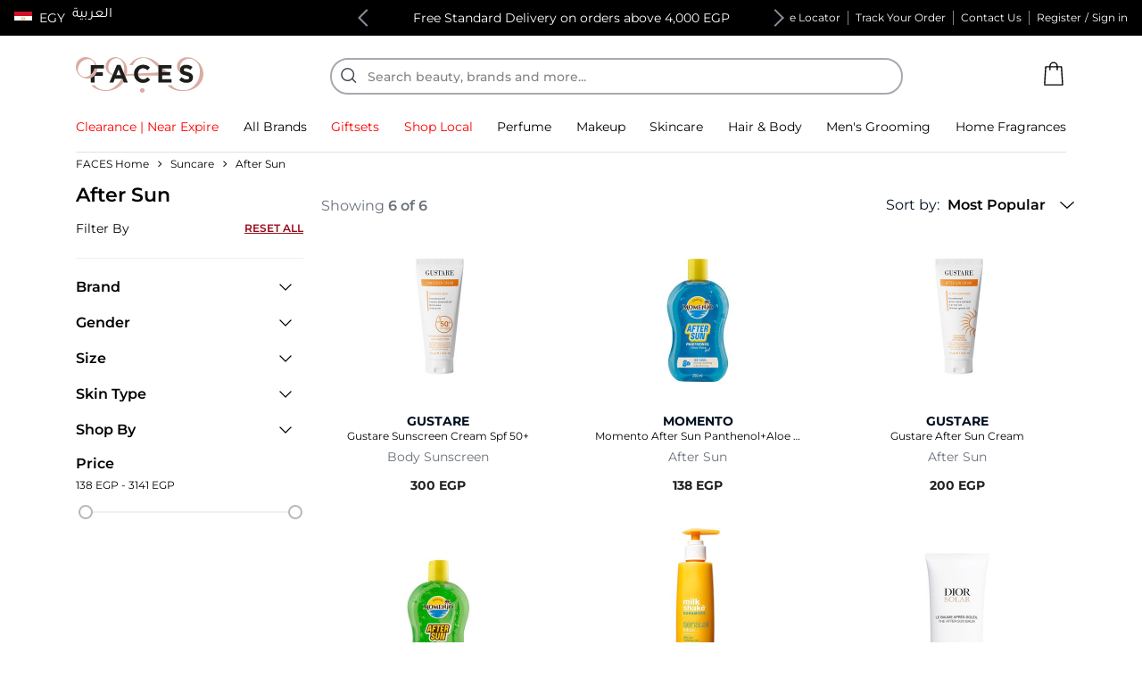

--- FILE ---
content_type: text/html;charset=UTF-8
request_url: https://www.faces.eg/en/after-sun
body_size: 37484
content:
                                         
<!DOCTYPE html><html dir="ltr" lang="en" data-locale="en_EG"> <head>                                         
 <meta charset=UTF-8> <meta http-equiv="x-ua-compatible" content="ie=edge"> <meta name="viewport" content="width=device-width, initial-scale=1, maximum-scale=1">    <link rel="alternate" href="https://www.faces.ae/en/after-sun" hreflang="en-ae" /> <link rel="alternate" href="https://www.faces.ae/ar/after-sun" hreflang="ar-ae" /> <link rel="alternate" href="https://www.faces.sa/ar/after-sun" hreflang="ar-sa" /> <link rel="alternate" href="https://www.faces.sa/en/after-sun" hreflang="en-sa" /> <link rel="alternate" href="https://www.faces.eg/en/after-sun" hreflang="en-eg" /> <link rel="alternate" href="https://www.faces.eg/en/after-sun" hreflang="x-default" /> <link rel="alternate" href="https://www.faces.eg/ar/after-sun" hreflang="ar-eg" />  <link rel="canonical" href="https://www.faces.eg/en/after-sun" />  <title> After Sun | Faces Egypt</title> <meta name="description" content="Shop for After Sun in Egypt ✓ Express Delivery ✓ 15% OFF on your first app order ✓ Cash on Delivery ✓ 100% Contactless" /> <meta name="keywords" content="Faces.com" />    <meta property="og:title" content="After Sun | Faces Egypt">  <meta property="og:description" content="Shop for After Sun in Egypt ✓ Express Delivery ✓ 15% OFF on your first app order ✓ Cash on Delivery ✓ 100% Contactless">  <link rel="apple-touch-icon" sizes="180x180" href="/on/demandware.static/Sites-Faces_EG-Site/-/default/dw0b26e96c/images/favicons/apple-touch-icon.png" /> <link rel="icon" type="image/png" sizes="32x32" href="/on/demandware.static/Sites-Faces_EG-Site/-/default/dw1578ee58/images/favicons/favicon-32x32.png" /> <link rel="icon" type="image/png" sizes="16x16" href="/on/demandware.static/Sites-Faces_EG-Site/-/default/dw920db684/images/favicons/favicon-16x16.png" /> <link rel="shortcut icon" href="/on/demandware.static/Sites-Faces_EG-Site/-/default/dw1c4c05f1/images/favicon.ico" />
 <link rel="preconnect" href="https://res.cloudinary.com"> <link rel="preload" href="/on/demandware.static/Sites-Faces_EG-Site/-/en_EG/v1769067127258/css/global.css" as="style"> <link rel="stylesheet" href="/on/demandware.static/Sites-Faces_EG-Site/-/en_EG/v1769067127258/css/global.css" />  <link rel="stylesheet" href="/on/demandware.static/Sites-Faces_EG-Site/-/en_EG/v1769067127258/css/search.css" /> <link rel="stylesheet" href="/on/demandware.static/Sites-Faces_EG-Site/-/en_EG/v1769067127258/css/brandSpecificStyling.css" />  

    <script>
 function reCaptchaOnloadCallback() {
 const processReCaptcha = () => {
 document.querySelectorAll('.g-recaptcha:not([recaptcha-id])').forEach(widget => {
 const reCaptchaID = grecaptcha.enterprise.render(widget);
 widget.setAttribute('recaptcha-id', reCaptchaID);
 });
 };
 // Run at first load
 processReCaptcha();

 // Tracking new captchas after AJAX updates
 const observer = new MutationObserver(processReCaptcha);
 observer.observe(document.body, { childList: true, subtree: true });
 }
 </script> <script src="https://www.google.com/recaptcha/enterprise.js?onload=reCaptchaOnloadCallback&amp;render=explicit&amp;hl=en" async></script>
     <script>
 (function(h,o,u,n,d) {
 h=h[d]=h[d]||{q:[],onReady:function(c){h.q.push(c)}}
 d=o.createElement(u);
 
 d.async=1;
 
 d.src=n;
 n=o.getElementsByTagName(u)[0];
 
 n.parentNode.insertBefore(d,n)
 
 })(window,document,'script','https://www.datadoghq-browser-agent.com/eu1/v6/datadog-rum.js','DD_RUM')
 window.DD_RUM.onReady(function() {
 window.DD_RUM.init({"clientToken":"pub7e5bbbf9b45c60d3f21bbee46d77ce97","applicationId":"eeaf97d2-b6e2-4953-bc89-89406923644d","site":"datadoghq.eu","service":"chb-website-rum-faces","env":"production","version":"1.0.0","country":"eg","sessionSampleRate":50,"sessionReplaySampleRate":20,"trackUserInteractions":true,"trackResources":true,"trackLongTasks":true,"trackUserSession":true,"defaultPrivacyLevel":"mask-user-input"});
 
 window.DD_RUM.startSessionReplayRecording();
    
 });
 </script> 
 


    
    
        <!-- Google Tag Manager -->
        <script>(function(w,d,s,l,i){w[l]=w[l]||[];w[l].push({'gtm.start':
        new Date().getTime(),event:'gtm.js'});var f=d.getElementsByTagName(s)[0],
        j=d.createElement(s),dl=l!='dataLayer'?'&l='+l:'';j.async=true;j.src=
        'https://www.googletagmanager.com/gtm.js?id='+i+dl+'&gtm_auth=cCSvGCP5u7RGYM1LfJiZjw&gtm_preview=env-1&gtm_cookies_win=x';
        
            f.parentNode.insertBefore(j,f);
        
        })(window,document,'script','dataLayer','GTM-MP8M4XX');</script>
        <!-- End Google Tag Manager -->

        <script>
            window.gtmEnabled = true;
        </script>
    


 <script defer src="https://www.googleoptimize.com/optimize.js?id=OPT-NHCSNZL"></script>  
 <!-- Marketing Cloud Analytics -->
<script type="text/javascript" src="//100039654.collect.igodigital.com/collect.js" async></script>
<!-- End Marketing Cloud Analytics -->

         <script type="text/javascript">
 window.DY = window.DY || {}; 
 pageContextData = {};
 pageContextData.type = 'CATEGORY';
 pageContextData.lng = 'en_EG';

 if (['Suncare', 'After Sun']) {
 pageContextData.data = ['Suncare', 'After Sun'];
 }

 DY.recommendationContext = pageContextData;
</script>   <link rel="preconnect" href="//cdn-eu.dynamicyield.com"> <link rel="preconnect" href="//st-eu.dynamicyield.com"> <link rel="preconnect" href="//rcom-eu.dynamicyield.com"> <link rel="dns-prefetch" href="//cdn-eu.dynamicyield.com"> <link rel="dns-prefetch" href="//st-eu.dynamicyield.com"> <link rel="dns-prefetch" href="//rcom-eu.dynamicyield.com"> <script async src="//cdn-eu.dynamicyield.com/api/9879009/api_dynamic.js"></script> <script async src="//cdn-eu.dynamicyield.com/api/9879009/api_static.js"></script>   <meta name="apple-itunes-app" content="app-id=1531855095"/>
 <script>//common/scripts.isml</script> <script>
 window.RA_DIRECTION = "ltr";
</script>
 <script>
 window.RA_RESOURCE = {
 'common.error.general': 'Something went wrong while processing your request. If this issue continues, please contact customer support.',
 'common.button.learn.more': 'Learn More',
 'common.button.remove': 'Remove',
 'common.button.change.product': 'Change product',
 'label.add.all': 'label.add.all',
 'label.to.bag': 'label.to.bag',
 'label.including.x.percent.vat': 'including 5% VAT',
 'label.attribute.size': 'Size',
 'error.message.email.suggestion.verify': 'Are you sure your email is correct? Did you mean: @ .',
 'error.message.email.suggestion.verify.hint': 'Click the Submit button again to continue.',
 'error.message.email.suggestion.hint': 'Are you sure your email is correct? please double check it. Click the Submit button again to continue.',
 'error.message.email.suggestion': 'Are you sure your email is correct? please double check it.',
 'error.message.email.contact': 'Contact email',
 'error.invalid.email': 'Please enter a valid email.',
 'message.applied.coupon.message.prefix': 'success.coupon.msg.code.prefix',
 'message.applied.coupon.message.supfix': 'success.coupon.msg.code.supfix',
 'common.text.change': 'button.change',
 'kit.builder.success.message': 'item successfully added',
 'kit.builder.button.addtobag.price': 'Add All To Bag | ',
 'kit.builder.review.order': 'Review your order',
 'kit.builder.subtotal': 'Subtotal',
 'kit.builder.total': 'Total',
 'kit.builder.step': 'Step',
 'error.message.invalid.email': 'is invalid. Please use valid email and reprocess booking again.',
 'error.message.missingDomain.email': 'Invalid email address format - please add the email domain part (ex: @gmail.com)',
 'error.message.spaceFirst.email': 'Invalid email address format - please remove the added space at the',
 'error.message.spaceLast.email': 'of the email address',
 'error.message.specialCharacterFirst.email': 'Invalid email address format - please remove',
 'error.message.specialCharacterMiddle.email': 'from the',
 'error.message.specialCharacterEnd.email': 'of the email address',
 'error.message.numAtFirst.email': 'Invalid email address format - please remove the added number',
 'error.message.numAtEnd.email': 'of the email address',
 'error.message.recipient.email': 'Invalid email address format - please add missing recipient name',
 'error.initial.message.parse.phonemobileDigit': 'Invalid mobile phone number format - missing',
 'error.last.message.parse.phonemobileDigit': 'digits',
 'error.message.parse.phonemobile': 'Please correct your mobile number',
 'error.firstShipping.message.city': 'Please select your delivery area',
 'error.firstBilling.message.city': 'Please select your billing area',
 'error.last.message.city': '',
 'error.startText.cards.message': 'Invalid card number - missing',
 'error.lastText.cards15Digit.message': 'digits, please enter a valid 15 digit card number',
 'error.lastText.cards16Digit.message': 'digits, please enter a valid 16 digit card number',
 'error.message.parse.cardnumber': 'Invalid card number, please enter your correct card number',
 'error.CVVmissing.cards.message': 'digits missing from the security code.',
 'error.CVVBack.cards.message': 'Invalid CVV security code, please enter the valid CVV code mentioned on the back of the card',
 'error.CVVFront.cards.message': 'Invalid CVV security code, please enter the valid CVV code mentioned on the front of the card',
 'error.message.range.securityCode': 'Invalid CVV number, please try again',
 'error.message.required.securityCode': 'Please enter a valid CVV number',
 'error.CVVDigit.cards.message': 'Please enter 3 or 4 digits security code found on the back of your card',
 'error.learnMoreCVV.message': 'Learn more',
 'error.learnMoreText.message': 'CVV is a number with 3 or 4 digits that is unique to each credit card and only appears on the card itself.',
 'error.message.parse.securityCode': 'Your CVV number should not contain letters or special characters',
 'read.more': 'Read More',
 'read.less': 'Read Less',
 'error.message.position.beginning': 'beginning',
 'error.message.position.middle': 'middle',
 'error.message.position.end': 'end',
 'label.sort.by.plp': 'Sort by:',
 'heading.modal.city.address.selected': 'Your City: {0}',
 'heading.modal.area.address.selected': 'Your Area: {0}',
 'heading.modal.select.yourcity': 'Your City',
 'heading.modal.select.yourarea': 'Your Area',
 'label.modal.cityarea.dropdown.error.city': "We couldn't find that 'City' in our results. Please try a different location or select from the available cities below.",
 'label.modal.cityarea.dropdown.error.area': "We couldn't find that 'Area' in our results. Please try a different location or select from the available areas below.",
 'label.modal.cityarea.dropdown.input.placeholder.entercity': 'Search City',
 'label.modal.cityarea.dropdown.input.placeholder.enterarea': 'Search Area',
 'label.distance.unit.km' : 'km',
 'label.distance.unit.m' : 'm',
 'label.choose.product': 'Choose Your Product',
 'label.quantity.amount': 'Qty: {0}',
 'label.badge.freegifts': 'Free Gifts',
 'label.badge.scroll': 'Scroll to free gifts section',
 'countdown.days.left': '{0} Days left!',
 'countdown.day.left': '{0} Day left!',
 'label.selectshade': 'Select your shade',
 'label.content.tabs.explorefragrances': 'Explore fragrance notes',
 'bv.pid.filter': 'id:eq:',
 'bv.product.recommended.reviews': '{2}% ({0} of {1}) of reviewers recommend this product',
 'bv.product.id.filter': 'productid:eq:',
 'bv.review.text.minimum': '{0}/{1} minimum',
 'bv.review.text.maximum': '{0}/{1} maximum',
 'bv.review.text.short': '{0} characters out of {1}',
 'bv.review.image.text': 'Add up to {0} photos',
 'bv.placeholder.image.caption': 'Add Caption',
 'bv.form.field.error.ERROR_FORM_DUPLICATE': 'Nickname already used',
 'label.order.shipping.text': 'Shipping'
 };
</script>
 <script>
 window.RA_URL = {
 'Address-List': '/en/addressbook',
 'Cart-AddProduct': '/on/demandware.store/Sites-Faces_EG-Site/en_EG/Cart-AddProduct',
 'Cart-Show': '/en/cart',
 'Product-Show': '/on/demandware.store/Sites-Faces_EG-Site/en_EG/Product-Show?pid=PRODUCT_ID',
 'Product-ShowQuickView': '/on/demandware.store/Sites-Faces_EG-Site/en_EG/Product-ShowQuickView',
 'Search-Show': '/en/search?cgid=CATEGORY_ID',
 'Product-Variation': '/on/demandware.store/Sites-Faces_EG-Site/en_EG/Product-Variation',
 'Product-Price': '/on/demandware.store/Sites-Faces_EG-Site/en_EG/Product-Price',
 'Search-ProductsById': '/on/demandware.store/Sites-Faces_EG-Site/en_EG/Search-ProductsById',
 'Cart-Get': '/on/demandware.store/Sites-Faces_EG-Site/en_EG/Cart-Get',
 'Wishlist-AddToWishlistButton': '/on/demandware.store/Sites-Faces_EG-Site/en_EG/Wishlist-AddToWishlistButton',
 'Wishlist-GetProducts': '/on/demandware.store/Sites-Faces_EG-Site/en_EG/Wishlist-GetProducts',
 'Wishlist-Count': '/on/demandware.store/Sites-Faces_EG-Site/en_EG/Wishlist-Count',
 'Wishlist-AddProduct': '/on/demandware.store/Sites-Faces_EG-Site/en_EG/Wishlist-AddProduct',
 'Wishlist-RemoveProduct': '/on/demandware.store/Sites-Faces_EG-Site/en_EG/Wishlist-RemoveProduct',
 'BackInStock-Start': '/on/demandware.store/Sites-Faces_EG-Site/en_EG/BackInStock-Start',
 'Product-UpdateProductSetPrice': '/on/demandware.store/Sites-Faces_EG-Site/en_EG/Product-UpdateProductSetPrice?subscriptionProductId=PRODUCT_ID',
 'Product-ShopRecommendationsAjax': '/on/demandware.store/Sites-Faces_EG-Site/en_EG/Product-ShopRecommendationsAjax',
 'Reviews-BazaarvoiceReviewsAjax': '/on/demandware.store/Sites-Faces_EG-Site/en_EG/Reviews-BazaarvoiceReviewsAjax',
 'Reviews-BazaarvoiceProductSummaryAjax': '/on/demandware.store/Sites-Faces_EG-Site/en_EG/Reviews-BazaarvoiceProductSummaryAjax',
 'Reviews-BazaarvoiceProductReviewsAjax': '/on/demandware.store/Sites-Faces_EG-Site/en_EG/Reviews-BazaarvoiceProductReviewsAjax',
 'Reviews-BazaarvoiceInitiateSubmitAjax': '/on/demandware.store/Sites-Faces_EG-Site/en_EG/Reviews-BazaarvoiceInitiateSubmitAjax',
 'Case-Create': '/en/contactus',
 'FluentOMS-ATPCheck': '/on/demandware.store/Sites-Faces_EG-Site/en_EG/FluentOMS-ATPCheck',
 'FluentOMS-UpdateDeliveryCity': '/on/demandware.store/Sites-Faces_EG-Site/en_EG/FluentOMS-UpdateDeliveryCity',
 'DynamicYield-GetAPIProperties': '/on/demandware.store/Sites-Faces_EG-Site/en_EG/DynamicYield-GetAPIProperties'
 };
</script>
   <script>
 var emailDomains = JSON.parse('\"\x7b\\n\\t\\\"domains\\\": [\\n\\t\\t\x7b\\n\\t\\t\\t\\\"name\\\": \\\"gmail.com\\\"\\n\\t\\t\x7d,\\n\\t\\t\x7b\\n\\t\\t\\t\\\"name\\\": \\\"hotmail.com\\\"\\n\\t\\t\x7d,\\n\\t\\t\x7b\\n\\t\\t\\t\\\"name\\\": \\\"outlook.com\\\"\\n\\t\\t\x7d,\\n\\t\\t\x7b\\n\\t\\t\\t\\\"name\\\": \\\"outlook.sa\\\"\\n\\t\\t\x7d,\\n\\t\\t\x7b\\n\\t\\t\\t\\\"name\\\": \\\"live.com\\\"\\n\\t\\t\x7d,\\n\\t\\t\x7b\\n\\t\\t\\t\\\"name\\\": \\\"icloud.com\\\"\\n\\t\\t\x7d,\\n\\t\\t\x7b\\n\\t\\t\\t\\\"name\\\": \\\"yahoo.com\\\"\\n\\t\\t\x7d,\\n\\t\\t\x7b\\n\\t\\t\\t\\\"name\\\": \\\"yahoo.co.uk\\\"\\n\\t\\t\x7d,\\n\\t\\t\x7b\\n\\t\\t\\t\\\"name\\\": \\\"yahoo.co.in\\\"\\n\\t\\t\x7d,\\n\\t\\t\x7b\\n\\t\\t\\t\\\"name\\\": \\\"yahoo.ca\\\"\\n\\t\\t\x7d,\\n\\t\\t\x7b\\n\\t\\t\\t\\\"name\\\": \\\"yahoo.fr\\\"\\n\\t\\t\x7d,\\n\\t\\t\x7b\\n\\t\\t\\t\\\"name\\\": \\\"chalhoub.com\\\"\\n\\t\\t\x7d,\\n\\t\\t\x7b\\n\\t\\t\\t\\\"name\\\": \\\"mailmac.net\\\"\\n\\t\\t\x7d,\\n\\t\\t\x7b\\n\\t\\t\\t\\\"name\\\": \\\"mail.ru\\\"\\n\\t\\t\x7d,\\n\\t\\t\x7b\\n\\t\\t\\t\\\"name\\\": \\\"mail.com\\\"\\n\\t\\t\x7d,\\n\\t\\t\x7b\\n\\t\\t\\t\\\"name\\\": \\\"faces.com\\\"\\n\\t\\t\x7d,\\n\\t\\t\x7b\\n\\t\\t\\t\\\"name\\\": \\\"windowslive.com\\\"\\n\\t\\t\x7d,\\n\\t\\t\x7b\\n\\t\\t\\t\\\"name\\\": \\\"msn.com\\\"\\n\\t\\t\x7d\\n\\t]\\n\x7d\"');
 var enableEmailSuggestion = true
 window.SiteSettings = {
 'country': 'EG',
 'language': 'en',
 'rawLocale': 'en_EG',
 'staticPath': '/on/demandware.static/Sites-Faces_EG-Site/-/en_EG/v1769067127258',
 'cookieWarningDuration': '30',
 'siteId': 'Faces_EG',
 'siteBrand': 'Faces',
 'integrations': {
 'googleMapApiKey': 'AIzaSyCey-XfsM5Fe9N0WmHbkYDmPkMBdl6CW1U'
 },
 'emailDomainNames': emailDomains,
 'enableEmailSuggestion': enableEmailSuggestion,
 'Cart-AddProduct': '/on/demandware.store/Sites-Faces_EG-Site/en_EG/Cart-AddProduct',
 'isMiraklEnabled': false,
 'isMUSEenabled': false,
 'isTabbyEnabled': false,
 'isTamaraEnabled': false,
 'isDynamicYieldEnabled': true,
 'dynamicYieldTimeout': 0,
 'isURLEncryptionEnabled': false,
 'isGenesysEnabled': false,
 'isFluentEnabled': true,
 'dynamicYieldDataWithEAN': false,
 'enableBazaarvoice': true,
 'CLDCloudName': '',
 'enableFluentGeolocationOnPDP': true,
 'fluentGeolocationTimeout': 3000,
 'fluentGeolocationMaximumAge': 0,
 'enableFluentGeolocationOnInAppBrowser': false,
 'enableQwikcilver': true
 };
</script>
 <script defer src="/on/demandware.static/Sites-Faces_EG-Site/-/en_EG/v1769067127258/js/main.js"></script>
 <script type="text/javascript">//<!--
/* <![CDATA[ (head-active_data.js) */
var dw = (window.dw || {});
dw.ac = {
    _analytics: null,
    _events: [],
    _category: "",
    _searchData: "",
    _anact: "",
    _anact_nohit_tag: "",
    _analytics_enabled: "true",
    _timeZone: "Africa/Cairo",
    _capture: function(configs) {
        if (Object.prototype.toString.call(configs) === "[object Array]") {
            configs.forEach(captureObject);
            return;
        }
        dw.ac._events.push(configs);
    },
	capture: function() { 
		dw.ac._capture(arguments);
		// send to CQ as well:
		if (window.CQuotient) {
			window.CQuotient.trackEventsFromAC(arguments);
		}
	},
    EV_PRD_SEARCHHIT: "searchhit",
    EV_PRD_DETAIL: "detail",
    EV_PRD_RECOMMENDATION: "recommendation",
    EV_PRD_SETPRODUCT: "setproduct",
    applyContext: function(context) {
        if (typeof context === "object" && context.hasOwnProperty("category")) {
        	dw.ac._category = context.category;
        }
        if (typeof context === "object" && context.hasOwnProperty("searchData")) {
        	dw.ac._searchData = context.searchData;
        }
    },
    setDWAnalytics: function(analytics) {
        dw.ac._analytics = analytics;
    },
    eventsIsEmpty: function() {
        return 0 == dw.ac._events.length;
    }
};
/* ]]> */
// -->
</script>
<script type="text/javascript">//<!--
/* <![CDATA[ (head-cquotient.js) */
var CQuotient = window.CQuotient = {};
CQuotient.clientId = 'bdcl-Faces_EG';
CQuotient.realm = 'BJSM';
CQuotient.siteId = 'Faces_EG';
CQuotient.instanceType = 'prd';
CQuotient.locale = 'en_EG';
CQuotient.fbPixelId = '__UNKNOWN__';
CQuotient.activities = [];
CQuotient.cqcid='';
CQuotient.cquid='';
CQuotient.cqeid='';
CQuotient.cqlid='';
CQuotient.apiHost='api.cquotient.com';
/* Turn this on to test against Staging Einstein */
/* CQuotient.useTest= true; */
CQuotient.useTest = ('true' === 'false');
CQuotient.initFromCookies = function () {
	var ca = document.cookie.split(';');
	for(var i=0;i < ca.length;i++) {
	  var c = ca[i];
	  while (c.charAt(0)==' ') c = c.substring(1,c.length);
	  if (c.indexOf('cqcid=') == 0) {
		CQuotient.cqcid=c.substring('cqcid='.length,c.length);
	  } else if (c.indexOf('cquid=') == 0) {
		  var value = c.substring('cquid='.length,c.length);
		  if (value) {
		  	var split_value = value.split("|", 3);
		  	if (split_value.length > 0) {
			  CQuotient.cquid=split_value[0];
		  	}
		  	if (split_value.length > 1) {
			  CQuotient.cqeid=split_value[1];
		  	}
		  	if (split_value.length > 2) {
			  CQuotient.cqlid=split_value[2];
		  	}
		  }
	  }
	}
}
CQuotient.getCQCookieId = function () {
	if(window.CQuotient.cqcid == '')
		window.CQuotient.initFromCookies();
	return window.CQuotient.cqcid;
};
CQuotient.getCQUserId = function () {
	if(window.CQuotient.cquid == '')
		window.CQuotient.initFromCookies();
	return window.CQuotient.cquid;
};
CQuotient.getCQHashedEmail = function () {
	if(window.CQuotient.cqeid == '')
		window.CQuotient.initFromCookies();
	return window.CQuotient.cqeid;
};
CQuotient.getCQHashedLogin = function () {
	if(window.CQuotient.cqlid == '')
		window.CQuotient.initFromCookies();
	return window.CQuotient.cqlid;
};
CQuotient.trackEventsFromAC = function (/* Object or Array */ events) {
try {
	if (Object.prototype.toString.call(events) === "[object Array]") {
		events.forEach(_trackASingleCQEvent);
	} else {
		CQuotient._trackASingleCQEvent(events);
	}
} catch(err) {}
};
CQuotient._trackASingleCQEvent = function ( /* Object */ event) {
	if (event && event.id) {
		if (event.type === dw.ac.EV_PRD_DETAIL) {
			CQuotient.trackViewProduct( {id:'', alt_id: event.id, type: 'raw_sku'} );
		} // not handling the other dw.ac.* events currently
	}
};
CQuotient.trackViewProduct = function(/* Object */ cqParamData){
	var cq_params = {};
	cq_params.cookieId = CQuotient.getCQCookieId();
	cq_params.userId = CQuotient.getCQUserId();
	cq_params.emailId = CQuotient.getCQHashedEmail();
	cq_params.loginId = CQuotient.getCQHashedLogin();
	cq_params.product = cqParamData.product;
	cq_params.realm = cqParamData.realm;
	cq_params.siteId = cqParamData.siteId;
	cq_params.instanceType = cqParamData.instanceType;
	cq_params.locale = CQuotient.locale;
	
	if(CQuotient.sendActivity) {
		CQuotient.sendActivity(CQuotient.clientId, 'viewProduct', cq_params);
	} else {
		CQuotient.activities.push({activityType: 'viewProduct', parameters: cq_params});
	}
};
/* ]]> */
// -->
</script>
 
   <script type="application/ld+json">
        {"@context":"http://schema.org/","@type":"ItemList","itemListElement":[{"@type":"ListItem","position":1,"url":"https://www.faces.eg/en/p/gustare-554916977584.html"},{"@type":"ListItem","position":2,"url":"https://www.faces.eg/en/p/momento-momento-after-sun-panthenol%2Baloe-vera-ice-cool-250ml-559816942990.html"},{"@type":"ListItem","position":3,"url":"https://www.faces.eg/en/p/gustare-554916977585.html"},{"@type":"ListItem","position":4,"url":"https://www.faces.eg/en/p/momento-momento-after-sun-aloe-vera-250ml-559816942989.html"},{"@type":"ListItem","position":5,"url":"https://www.faces.eg/en/p/milkshake-sun-and-more-sensual-lotion-536517424546.html"},{"@type":"ListItem","position":6,"url":"https://www.faces.eg/en/p/dior-solar-the-after-sun-balm-009116082349.html"}]}
    </script>


</head> <body class="">                                         
 

    

    
        <!-- Google Tag Manager (noscript) -->
        <noscript><iframe src='https://www.googletagmanager.com/ns.html?id=GTM-MP8M4XX&gtm_auth=cCSvGCP5u7RGYM1LfJiZjw&gtm_preview=env-1&gtm_cookies_win=x'
        height="0" width="0" style="display:none;visibility:hidden"></iframe></noscript>
        <!-- End Google Tag Manager (noscript) -->
    

    <div class="v-scrollbar-shadow js-v-scrollbar-shadow d-none"></div>   <div class="page js-page" data-action="Search-Show" data-querystring="cgid=after-sun" > <div class="">                                         
    <header class="header js-sticky-header" > <div class="js-cookie-warning-container cookie-warning-container d-none"> <div class="js-cookie-warning-content mx-auto"> 

</div> <button type="button" class="btn btn-link btn-cancel js-cookie-cancel-btn"> <i class="sc-icon-cross"></i></button></div>
 <div
 class="ribbon-tab justify-content-center justify-content-md-center justify-content-lg-center justify-content-xl-between d-flex"> <div class="locale d-flex align-items-center hidden-lg-down">  <div class="d-block"> <div class="country-selector"
 data-url="/on/demandware.store/Sites-Faces_EG-Site/en_EG/Page-SetLocale"> <span class="btn btn-modal js-toggle-modal d-flex align-items-center"
 role="button"
 data-toggle="modal"
 data-target="#countrySelectorModal"> <span class="rounded-flag-icon d-flex"> <i class="flag-icon flag-icon-eg"></i></span> <span class="country-code" tabindex="0">EGY</span></span></div></div>   <div class="d-block"> <div class="country-selector language-selector"
 data-url="/on/demandware.store/Sites-Faces_EG-Site/en_EG/Page-SetLocale">  <a class="btn btn-link" href="#" tabindex="0"
 data-locale="ar_EG"
 data-currencyCode="EGP">
 العربية
 </a> </div></div>
</div> <div class="list-wrapper d-flex"> 

</div> <div class="account d-flex align-items-center hidden-lg-down"> <a class="link contact" href="https://www.faces.eg/en/stores">Store Locator</a> <span class="partition f-mx-4"></span> <a class="link contact" href="https://www.faces.eg/on/demandware.store/Sites-Faces_EG-Site/en_EG/OrderTracking-Show">Track Your Order</a> <span class="partition f-mx-4"></span> <div class="contact-tooltip-container js-contact-tooltip-container position-relative"> <a class="link contact js-contact-tooltip-reveal-btn f-py-6 position-relative" href="https://www.faces.eg/en/contactus">Contact Us</a>  <div class="popover popover-bottom d-none bg-white border-0"> <span class="backdrop-hover position-absolute w-100 h-100"></span> <span class="arrow d-block position-absolute"></span> <div class="popover-content text-md-16 f-py-6 f-px-8"> <p class="text-capitalize mb-0">Customer service timing:</p><p class="text-capitalize mb-0">9am-9pm</p><ul class="text-capitalize p-0 mb-0 font-weight-normal list-unstyled f-mt-6">  <li class="border-top border-gray26"> <a href="https://wa.me/971563299902" target="_blank" class="d-flex f-py-8"> <img class="js-lazy f-mr-4" src="/on/demandware.static/Sites-Faces_EG-Site/-/default/dw198c76be/images/icon-contactus-whatsapp.svg" alt="971563299902" />
 WhatsApp
 </a></li>  <li class="border-top border-gray26"> <a href="tel:++20248808056" class="d-flex f-py-8"> <img class="js-lazy f-mr-4" src="/on/demandware.static/Sites-Faces_EG-Site/-/default/dwb5ce1e0b/images/icon-contactus-phone.svg" alt="+20248808056" />
 Phone
 </a></li>  <li class="border-top border-gray26"> <a href="mailto:support@faces.com" class="d-flex f-py-8"> <img class="js-lazy f-mr-4" src="/on/demandware.static/Sites-Faces_EG-Site/-/default/dw23090819/images/icon-contactus-email.svg" alt="support@faces.com" />
 Email
 </a></li></ul></div></div>
</div> <span class="partition f-mx-4"></span>  <span class="js-login-container" data-login-urls-cipher="{&quot;algorithm&quot;:&quot;caesar&quot;,&quot;shift&quot;:3}">  <span class="js-register-btn link" data-url="/rq/ghpdqgzduh.vwruh/Vlwhv-Idfhv_HJ-Vlwh/hq_HJ/Orjlq-Vkrz?dfwlrq=uhjlvwhu&amp;uxuo=">
 Register
 </span> <span class="account-divider">/</span> <span class="js-login-btn link" data-url="/rq/ghpdqgzduh.vwruh/Vlwhv-Idfhv_HJ-Vlwh/hq_HJ/Orjlq-Vkrz">
 Sign in
 </span> </span></div></div> <div class="promotion-slot-container js-promotion-slot-container mw-100 "> 
	 


	<div class="html-slot-container">
	
		
			<div class="promotion-carousel-container">
	<div class="promotion-carousel" style="background-color: #000; color: #fff;">
<div class="slick-slide">15% off on first app purchase! Code: APP, Min Spend 3,500</div>
<div class="slick-slide">Free Standard Delivery on orders above 4,000 EGP</div>
<div class="slick-slide">100% authentic products </div>
</div></div>
		
	
</div>
 
	</div>  <div class="js-countdown-main-container-lg d-none d-lg-block"></div>  <div class="container"> <div class="row"> <div class="col-12 position-static"> <nav> <div class="js-consent-placeholder"></div> <div class="header-top"> <div class="navbar-header  my-0 py-2 pt-xl-4"> <div class="header-top-center js-header-top-center d-none d-sm-block"> <a href="/en" title="Faces.com FACES Home"> <img src="/on/demandware.static/Sites-Faces_EG-Site/-/default/dw45712ecf/images/logo.svg"
 alt="Faces.com" /></a></div>   <div class="plp-back-btn d-flex d-sm-none align-items-center"> <a href="/en/suncare"> <i class="icon-svg-header-chevron-left d-block" ></i></a></div> <div class="header-top-left d-none d-md-block"> <button class="btn btn-link navbar-toggle-search-btn d-none js-toggle-search-mobile"
 type="button" aria-label="Toggle search"> <i class="sc-icon-search"></i></button> <div class="search hidden-lg-down"> <div class="search-suggestions-overlay js-search-suggestions-overlay position-fixed w-100 h-100"></div> <div class="site-search js-sws-container"><form class="mb-0" role="search" action="/en/search" method="get" name="simpleSearch"> <div class="form-group"> <button type="submit" class="btn btn-link btn-do-search js-sws-search-btn d-flex mx-1" tabindex="-1"> <i class="sc-icon-search"></i></button> <button type="button" class="btn btn-link btn-toggle-search js-show-search-btn"> <i class="sc-icon-search"></i></button> <input class="form-control search-field js-sws-input js-header-search-input"
 type="search"
 name="q"
 value=""
 placeholder="Search beauty, brands and more..."
 placeholder-mobile="Search..."
 autocomplete="off"
 aria-haspopup="listbox"
 aria-owns="search-results"
 aria-expanded="false"
 aria-autocomplete="list"
 aria-activedescendant=""
 aria-controls="search-results"
 aria-label="Enter Keyword or Item No."
 data-sws-apply-modal-styling-on-mobile="false"
 data-sws-show-close-button="true"
 data-sws-sel-input-sync=".js-header-search-input"
 data-sws-sel-suggestions-container=".suggestions"
 data-sws-suggestions-url="/on/demandware.store/Sites-Faces_EG-Site/en_EG/SearchSuggestions-GetSuggestions?q=" /> <input type="hidden" value="en_EG" name="lang" /> <button type="button" class="btn btn-link btn-clear-search js-sws-clear-inner-btn js-sws-clear-search-btn d-none" tabindex="-1"> <i class="sc-icon-cross"></i> <span class="d-md-none">Clear</span></button> <button type="button" class="btn btn-link btn-close-search js-sws-close-search-btn js-sws-clear-search-btn d-md-none d-none" tabindex="-1"> <i class="sc-icon-cross"></i></button></div> <div class="position-relative js-sws-suggestions-placeholder"></div> <div class="position-relative"> <div class="suggestions-trending suggestions js-suggestions-trending d-none"> <div class="suggestions-container"> <span class="do-you-mean"> Here&rsquo;s what&rsquo;s trending...</span>   </div></div></div></form></div>
</div></div> <div class="search-mobile d-none js-sws-mobile-container" data-plp="true"> <div class="search-suggestions-overlay js-search-suggestions-overlay position-fixed w-100 h-100"></div> <div class="site-search js-sws-container"><form class="mb-0" role="search" action="/en/search" method="get" name="simpleSearch"> <div class="form-group"> <button type="submit" class="btn btn-link btn-do-search js-sws-search-btn d-flex mx-1" tabindex="-1"> <i class="sc-icon-search"></i></button> <button type="button" class="btn btn-link btn-toggle-search js-show-search-btn"> <i class="sc-icon-search"></i></button> <input class="form-control search-field js-sws-input js-header-search-input"
 type="search"
 name="q"
 value=""
 placeholder="Search beauty, brands and more..."
 placeholder-mobile="Search..."
 autocomplete="off"
 aria-haspopup="listbox"
 aria-owns="search-results"
 aria-expanded="false"
 aria-autocomplete="list"
 aria-activedescendant=""
 aria-controls="search-results"
 aria-label="Enter Keyword or Item No."
 data-sws-apply-modal-styling-on-mobile="false"
 data-sws-show-close-button="true"
 data-sws-sel-input-sync=".js-header-search-input"
 data-sws-sel-suggestions-container=".suggestions"
 data-sws-suggestions-url="/on/demandware.store/Sites-Faces_EG-Site/en_EG/SearchSuggestions-GetSuggestions?q=" /> <input type="hidden" value="en_EG" name="lang" /> <button type="button" class="btn btn-link btn-clear-search js-sws-clear-inner-btn js-sws-clear-search-btn d-none" tabindex="-1"> <i class="sc-icon-cross"></i> <span class="d-md-none">Clear</span></button> <button type="button" class="btn btn-link btn-close-search js-sws-close-search-btn js-sws-clear-search-btn d-md-none d-none" tabindex="-1"> <i class="sc-icon-cross"></i></button></div> <div class="position-relative js-sws-suggestions-placeholder"></div> <div class="position-relative"> <div class="suggestions-trending suggestions js-suggestions-trending d-none"> <div class="suggestions-container"> <span class="do-you-mean"> Here&rsquo;s what&rsquo;s trending...</span>   </div></div></div></form></div>
</div> <div class="plp-search-type   d-sm-none">          <div class="plp-result-type-container d-flex d-sm-block flex-column align-items-center
 
 
 ">     <div class="plp-title ">After Sun</div></div>
</div> <div class="header-top-right js-header-top-right plp-header-top-right">  <div class="minicart js-minicart-trigger "
 data-action-url="/on/demandware.store/Sites-Faces_EG-Site/en_EG/Cart-MiniCartShow"> <div class="minicart-total"> <a class="minicart-link" href="javascript:;" data-href="https://www.faces.eg/en/cart"
 title="Your Bag Is Empty"> <i class="minicart-icon sc-icon-cart" ></i> <span class="minicart-quantity d-none"> 0</span></a></div> <div class="popover popover-bottom"></div>   <script>
(function () {
window.DY = window.DY || {};
window.DY.cartContext = {
subTotal: parseFloat('0.0') || 0,
currencyCode: 'EGP'
}
})();
</script>

</div></div></div></div>   <div class="js-mobile-bottom-nav-menu-global mobile-bottom-nav-menu show "> <div class="buttons-nav-container justify-content-between"> <a href="/en" class="mobile-bottom-nav-menu-button button-home " role="button" data-btn-name="home"> <span class="btn-icon btn-icon-home"></span> <span class="btn-text">Home</span></a> <a href class="mobile-bottom-nav-menu-button button-shop" role="button" data-btn-name="shop"> <span class="btn-icon btn-icon-shop"></span> <span class="btn-text">Shop</span></a> 
	 


	
	
		<a href="https://www.faces.eg/en/stores" class="mobile-bottom-nav-menu-button button-stores" role="button" data-btn-name="stores">
    <span class="btn-icon btn-icon-stores"></span>
    <span class="btn-text">Stores</span>
</a>
	
		<a href class="mobile-bottom-nav-menu-button d-flex flex-column" role="button" data-toggle="modal" data-target="#countrySelectorModal">
    <span class="rounded-flag-icon w-100" style="height:28px"><!--<i class="flag-icon flag-icon-ae w-100" style="height:26px; line-height: initial"></i>--><img alt="" src="https://www.faces.eg/on/demandware.static/-/Library-Sites-FacesSharedLibrary/default/dw6866c0bf/EGYRound.png" style="width:28px;" title="" /></span>
    <span class="btn-text" style="line-height:22px;">EGY/EN</span>
</a>
	

 
	 <a href="/en/account" class="mobile-bottom-nav-menu-button button-account " role="button" data-btn-name="account"> <span class="btn-icon btn-icon-account"></span> <span class="btn-text">Account</span></a></div></div>
 <div class="js-main-menu main-menu navbar-toggleable-lg menu-toggleable-left multilevel-dropdown d-none d-sm-block"
 id="sg-navbar-collapse">                                         
 <nav class="navbar navbar-expand-xl col-12"> <div class="menu-group" role="navigation"> <div class="mobile-navigation d-xl-none"> <div class="tab-content"> <div class="mobile-tab-heading d-none"> <span>Shop</span> <i class="sc-icon-close-nav button-shop" aria-hidden="true"></i></div> <div class="js-menu-flyout-search menu-flyout-search d-none"> <span class="search-title">Search or shop by category</span></div><ul class="js-mobile-navigation-list mobile-navigation-list nav navbar-nav" role="menu"> 

      <li class="header-menu-item nav-item" role="presentation" style="background-color:FFFFF"> <a href="/en/clearance"
 data-id="clearance"
 class="nav-link"
 role="link"
 tabindex="0"
 style="color:#FF0000"> <span class="nav-link-text">Clearance | Near Expire</span></a></li>    <li class="header-menu-item nav-item" role="presentation" style=""> <a href="/en/all-brands"
 data-id="all_brands"
 class="nav-link"
 role="link"
 tabindex="0"
 style=""> <span class="nav-link-text">All Brands</span></a></li>    <li class="header-menu-item nav-item dropdown js-nav-item js-dropdown-click js-dropdown-hover" role="presentation" style="background-color:FFFFF">  <a href="/en/gifts"
 data-id="gifts"
 class="nav-link dropdown-toggle js-dropdown-toggle-btn js-top-level-nav-item-link"
 role="button"
 aria-haspopup="true"
 aria-expanded="false"
 tabindex="0"
 style="color:#FF0000"> <span class="nav-link-text">Giftsets</span> <i class="icon-svg-chevron-right d-none"></i></a>     <div id="nav-cat-level-gifts" class="dropdown-menu nav-cat-level-0" role="menu" aria-hidden="true" aria-label="gifts"><ul class="container mb-0 px-0">  <li class="dropdown-item border-0 dropdown-item-heading d-xl-none" role="presentation"> <a href="#" data-id="gifts" role="menuitem"
 class="nav-link dropdown-link nav-link-only-name link nav-back js-close-category"> <i class="icon-svg-chevron-left d-xl-none"></i></a> <i class="sc-icon-close-nav button-shop" aria-hidden="true"></i></li> <li class="dropdown-item flex-full-width d-xl-none"> <div class="mobile-category-heading">Giftsets</div></li> <li class="dropdown-item flex-full-width"> <a href="/en/gifts" data-id="gifts" role="menuitem" class="nav-link dropdown-link nav-link-only-name link"> <span class="nav-link-text">  
 View All Giftsets
 </span></a></li> <li class="dropdown-item d-none d-xl-block cat-main-menu-product js-main-menu-slot"> 
	 

	</li>    <li class="dropdown-item dropdown-item-no-subcats" role="presentation">  <a href="/en/perfume-gift-sets" data-id="perfume-gift-sets" role="menuitem" class="nav-link dropdown-link nav-link-only-name"> <span class="nav-link-text">Perfume Gifts</span></a>   </li>     <li class="dropdown-item dropdown-item-no-subcats" role="presentation">  <a href="/en/makeup-gift-sets" data-id="makeup-gift-sets" role="menuitem" class="nav-link dropdown-link nav-link-only-name"> <span class="nav-link-text">Makeup Gifts</span></a>   </li>     <li class="dropdown-item dropdown-item-no-subcats" role="presentation">  <a href="/en/skincare-gift-sets" data-id="skincare-gift-sets" role="menuitem" class="nav-link dropdown-link nav-link-only-name"> <span class="nav-link-text">Skincare Gifts</span></a>   </li>     <li class="dropdown-item dropdown-item-no-subcats" role="presentation">  <a href="/en/home-fragrance-gift-sets" data-id="home-fragrance-gift-sets" role="menuitem" class="nav-link dropdown-link nav-link-only-name"> <span class="nav-link-text">Home Gifts</span></a>   </li>  </ul> <div class="menu-nav-content-container"> <div class="d-none d-xl-block cat-main-menu-banner js-main-menu-slot"> 
	 

	</div> <div class="d-none d-xl-block cat-main-menu-banner js-main-menu-slot"> 
	 

	</div></div></div>
</li>     <li class="header-menu-item nav-item" role="presentation" style="background-color:FFFFF"> <a href="/en/shop-local"
 data-id="shop-local"
 class="nav-link"
 role="link"
 tabindex="0"
 style="color:#FF0000"> <span class="nav-link-text">Shop Local</span></a></li>    <li class="header-menu-item nav-item dropdown js-nav-item js-dropdown-click js-dropdown-hover" role="presentation" style="">  <a href="/en/perfume"
 data-id="perfume"
 class="nav-link dropdown-toggle js-dropdown-toggle-btn js-top-level-nav-item-link"
 role="button"
 aria-haspopup="true"
 aria-expanded="false"
 tabindex="0"
 style=""> <span class="nav-link-text">Perfume</span> <i class="icon-svg-chevron-right d-none"></i></a>     <div id="nav-cat-level-perfume" class="dropdown-menu nav-cat-level-0" role="menu" aria-hidden="true" aria-label="perfume"><ul class="container mb-0 px-0">  <li class="dropdown-item border-0 dropdown-item-heading d-xl-none" role="presentation"> <a href="#" data-id="perfume" role="menuitem"
 class="nav-link dropdown-link nav-link-only-name link nav-back js-close-category"> <i class="icon-svg-chevron-left d-xl-none"></i></a> <i class="sc-icon-close-nav button-shop" aria-hidden="true"></i></li> <li class="dropdown-item flex-full-width d-xl-none"> <div class="mobile-category-heading">Perfume</div></li> <li class="dropdown-item flex-full-width"> <a href="/en/perfume" data-id="perfume" role="menuitem" class="nav-link dropdown-link nav-link-only-name link"> <span class="nav-link-text">  
 View All Perfume
 </span></a></li> <li class="dropdown-item d-none d-xl-block cat-main-menu-product js-main-menu-slot"> 
	 

	</li>    <li class="dropdown-item dropdown-item-no-subcats" role="presentation">  <a href="/en/perfume-for-women" data-id="perfume-for-women" role="menuitem" class="nav-link dropdown-link nav-link-only-name"> <span class="nav-link-text">Women Perfumes</span></a>   </li>     <li class="dropdown-item dropdown-item-no-subcats" role="presentation">  <a href="/en/perfume-for-men" data-id="perfume-for-men" role="menuitem" class="nav-link dropdown-link nav-link-only-name"> <span class="nav-link-text">Men Perfumes</span></a>   </li>     <li class="dropdown-item dropdown-item-no-subcats" role="presentation">  <a href="/en/niche-perfume" data-id="niche-perfume" role="menuitem" class="nav-link dropdown-link nav-link-only-name"> <span class="nav-link-text">Niche Perfumes</span></a>   </li>     <li class="dropdown-item dropdown-item-no-subcats" role="presentation">  <a href="/en/oud" data-id="oud" role="menuitem" class="nav-link dropdown-link nav-link-only-name"> <span class="nav-link-text">Oud</span></a>   </li>     <li class="dropdown-item flex-full-width hidden-lg-down main-menu-view-all js-link-main-menu-view-all d-xl-none"> <a href="/en/perfume" data-id="perfume" role="menuitem"> <span class="nav-link-text"> 
 View All Perfume
 </span></a></li> <li class="dropdown-item dropdown js-dropdown-click" role="presentation"> <a href="/en/perfume-type" data-id="perfume-type"
 class="nav-link dropdown-link dropdown-toggle js-dropdown-toggle-btn nav-link-only-name"
 role="menuitem"
 aria-haspopup="true"
 aria-expanded="false">  <span class="nav-link-text">Perfume Type</span> <i class="icon-svg-chevron-right d-none"></i></a>   <div class="dropdown-menu-3 js-dropdown-menu level-3-block dropdown-menu nav-cat-level-1" role="menu" aria-hidden="true" aria-label="perfume-type"> <div class="d-flex justify-content-center d-lg-none mobile-back-content mobile-back-content-3"> <div class="w-50 text-center"> <a href="javascript:void(0);" class="mob-back-to-category js-back-to-category"> <i class="sc-icon-caret"></i></a> <div class="text-uppercase selected-category js-selected-category "></div></div></div><ul class="main-list p-0 mb-0 nav-level-3 md-nav-level-lists-3"> <li class="dropdown-item border-0 dropdown-item-heading d-xl-none" role="presentation"> <a href="#" data-id="perfume-type" role="menuitem"
 class="nav-link dropdown-link nav-link-only-name link nav-back js-close-category"> <i class="icon-svg-chevron-left d-xl-none"></i></a> <i class="sc-icon-close-nav button-shop" aria-hidden="true"></i></li> <li class="dropdown-item flex-full-width d-xl-none"> <div class="mobile-category-heading">Perfume Type</div></li>    <li class="dropdown-item-3 dropdown-item no-width" role="presentation">    <a href="/en/eau-de-parfum" id="eau-de-parfum" role="menuitem" class="nav-link dropdown-link nav-link-with-count en">
 Eau de Parfum
 </a> </li>   <li class="dropdown-item-3 dropdown-item no-width" role="presentation">    <a href="/en/eau-de-toilette" id="eau-de-toilette" role="menuitem" class="nav-link dropdown-link nav-link-with-count en">
 Eau de Toilette
 </a> </li>   <li class="dropdown-item-3 dropdown-item no-width" role="presentation">    <a href="/en/eau-de-cologne" id="cologne" role="menuitem" class="nav-link dropdown-link nav-link-with-count en">
 Eau de Cologne
 </a> </li>   <li class="dropdown-item-3 dropdown-item no-width" role="presentation">    <a href="/en/parfum-extrait" id="parfum-extrait" role="menuitem" class="nav-link dropdown-link nav-link-with-count en">
 Parfum &amp; Extrait
 </a> </li>   <li class="dropdown-item-3 dropdown-item no-width" role="presentation">    <a href="/en/perfume-oil" id="perfume-oil" role="menuitem" class="nav-link dropdown-link nav-link-with-count en">
 Perfume Oil
 </a> </li>  <li class="dropdown-item no-width" role="presentation"> <a href="/en/perfume-type" id="perfume-type" role="menuitem"
 class="nav-link dropdown-link nav-link-only-name link nav-no-padding ls-view-all"> <span>View All</span></a></li></ul></div>
</li>    <li class="dropdown-item dropdown js-dropdown-click" role="presentation"> <a href="/en/perfume-scent" data-id="perfume-scent"
 class="nav-link dropdown-link dropdown-toggle js-dropdown-toggle-btn nav-link-only-name"
 role="menuitem"
 aria-haspopup="true"
 aria-expanded="false">  <span class="nav-link-text">Shop By Scent</span> <i class="icon-svg-chevron-right d-none"></i></a>   <div class="dropdown-menu-3 js-dropdown-menu level-3-block dropdown-menu nav-cat-level-1" role="menu" aria-hidden="true" aria-label="perfume-scent"> <div class="d-flex justify-content-center d-lg-none mobile-back-content mobile-back-content-3"> <div class="w-50 text-center"> <a href="javascript:void(0);" class="mob-back-to-category js-back-to-category"> <i class="sc-icon-caret"></i></a> <div class="text-uppercase selected-category js-selected-category "></div></div></div><ul class="main-list p-0 mb-0 nav-level-3 md-nav-level-lists-3"> <li class="dropdown-item border-0 dropdown-item-heading d-xl-none" role="presentation"> <a href="#" data-id="perfume-scent" role="menuitem"
 class="nav-link dropdown-link nav-link-only-name link nav-back js-close-category"> <i class="icon-svg-chevron-left d-xl-none"></i></a> <i class="sc-icon-close-nav button-shop" aria-hidden="true"></i></li> <li class="dropdown-item flex-full-width d-xl-none"> <div class="mobile-category-heading">Shop By Scent</div></li>    <li class="dropdown-item-3 dropdown-item no-width" role="presentation">    <a href="/en/amber-perfume" id="amber-perfume" role="menuitem" class="nav-link dropdown-link nav-link-with-count en">
 Amber
 </a> </li>   <li class="dropdown-item-3 dropdown-item no-width" role="presentation">    <a href="/en/jasmine-perfume" id="jasmine-perfume" role="menuitem" class="nav-link dropdown-link nav-link-with-count en">
 Jasmine
 </a> </li>   <li class="dropdown-item-3 dropdown-item no-width" role="presentation">    <a href="/en/lavender-perfume" id="lavender-perfume" role="menuitem" class="nav-link dropdown-link nav-link-with-count en">
 Lavender
 </a> </li>   <li class="dropdown-item-3 dropdown-item no-width" role="presentation">    <a href="/en/patchouli-perfume" id="patchouli-perfume" role="menuitem" class="nav-link dropdown-link nav-link-with-count en">
 Patchouli
 </a> </li>   <li class="dropdown-item-3 dropdown-item no-width" role="presentation">    <a href="/en/rose-perfume" id="rose-perfume" role="menuitem" class="nav-link dropdown-link nav-link-with-count en">
 Rose Oud
 </a> </li>   <li class="dropdown-item-3 dropdown-item no-width" role="presentation">    <a href="/en/vanilla-perfume" id="vanilla-perfume" role="menuitem" class="nav-link dropdown-link nav-link-with-count en">
 Vanilla
 </a> </li>  <li class="dropdown-item no-width" role="presentation"> <a href="/en/perfume-scent" id="perfume-scent" role="menuitem"
 class="nav-link dropdown-link nav-link-only-name link nav-no-padding ls-view-all"> <span>View All</span></a></li></ul></div>
</li> </ul> <div class="menu-nav-content-container"> <div class="d-none d-xl-block cat-main-menu-banner js-main-menu-slot"> 
	 

	</div> <div class="d-none d-xl-block cat-main-menu-banner js-main-menu-slot"> 
	 

	</div></div></div>
</li>     <li class="header-menu-item nav-item dropdown js-nav-item js-dropdown-click js-dropdown-hover" role="presentation" style="">  <a href="/en/makeup"
 data-id="makeup"
 class="nav-link dropdown-toggle js-dropdown-toggle-btn js-top-level-nav-item-link"
 role="button"
 aria-haspopup="true"
 aria-expanded="false"
 tabindex="0"
 style=""> <span class="nav-link-text">Makeup</span> <i class="icon-svg-chevron-right d-none"></i></a>     <div id="nav-cat-level-makeup" class="dropdown-menu nav-cat-level-0" role="menu" aria-hidden="true" aria-label="makeup"><ul class="container mb-0 px-0">  <li class="dropdown-item border-0 dropdown-item-heading d-xl-none" role="presentation"> <a href="#" data-id="makeup" role="menuitem"
 class="nav-link dropdown-link nav-link-only-name link nav-back js-close-category"> <i class="icon-svg-chevron-left d-xl-none"></i></a> <i class="sc-icon-close-nav button-shop" aria-hidden="true"></i></li> <li class="dropdown-item flex-full-width d-xl-none"> <div class="mobile-category-heading">Makeup</div></li> <li class="dropdown-item flex-full-width"> <a href="/en/makeup" data-id="makeup" role="menuitem" class="nav-link dropdown-link nav-link-only-name link"> <span class="nav-link-text">  
 View All Makeup
 </span></a></li> <li class="dropdown-item d-none d-xl-block cat-main-menu-product js-main-menu-slot"> 
	 


	                                        
  
 
	</li>    <li class="dropdown-item flex-full-width hidden-lg-down main-menu-view-all js-link-main-menu-view-all d-xl-none"> <a href="/en/makeup" data-id="makeup" role="menuitem"> <span class="nav-link-text"> 
 View All Makeup
 </span></a></li> <li class="dropdown-item dropdown js-dropdown-click" role="presentation"> <a href="/en/face-makeup" data-id="face-makeup"
 class="nav-link dropdown-link dropdown-toggle js-dropdown-toggle-btn nav-link-only-name"
 role="menuitem"
 aria-haspopup="true"
 aria-expanded="false">  <span class="nav-link-text">Face</span> <i class="icon-svg-chevron-right d-none"></i></a>   <div class="dropdown-menu-3 js-dropdown-menu level-3-block dropdown-menu nav-cat-level-1" role="menu" aria-hidden="true" aria-label="face-makeup"> <div class="d-flex justify-content-center d-lg-none mobile-back-content mobile-back-content-3"> <div class="w-50 text-center"> <a href="javascript:void(0);" class="mob-back-to-category js-back-to-category"> <i class="sc-icon-caret"></i></a> <div class="text-uppercase selected-category js-selected-category "></div></div></div><ul class="main-list p-0 mb-0 nav-level-3 md-nav-level-lists-3"> <li class="dropdown-item border-0 dropdown-item-heading d-xl-none" role="presentation"> <a href="#" data-id="face-makeup" role="menuitem"
 class="nav-link dropdown-link nav-link-only-name link nav-back js-close-category"> <i class="icon-svg-chevron-left d-xl-none"></i></a> <i class="sc-icon-close-nav button-shop" aria-hidden="true"></i></li> <li class="dropdown-item flex-full-width d-xl-none"> <div class="mobile-category-heading">Face</div></li>    <li class="dropdown-item-3 dropdown-item no-width" role="presentation">    <a href="/en/foundation-makeup" id="foundation-makeup" role="menuitem" class="nav-link dropdown-link nav-link-with-count en">
 Foundation
 </a> </li>   <li class="dropdown-item-3 dropdown-item no-width" role="presentation">    <a href="/en/concealer" id="concealer" role="menuitem" class="nav-link dropdown-link nav-link-with-count en">
 Concealers
 </a> </li>   <li class="dropdown-item-3 dropdown-item no-width" role="presentation">    <a href="/en/bb-cream-cc-cream" id="bb-cream-cc-cream" role="menuitem" class="nav-link dropdown-link nav-link-with-count en">
 BB &amp; CC Creams
 </a> </li>   <li class="dropdown-item-3 dropdown-item no-width" role="presentation">    <a href="/en/blush" id="blush" role="menuitem" class="nav-link dropdown-link nav-link-with-count en">
 Blush
 </a> </li>   <li class="dropdown-item-3 dropdown-item no-width" role="presentation">    <a href="/en/bronzer-makeup" id="bronzer-makeup" role="menuitem" class="nav-link dropdown-link nav-link-with-count en">
 Bronzers
 </a> </li>   <li class="dropdown-item-3 dropdown-item no-width" role="presentation">    <a href="/en/face-highlighter-luminizer" id="face-highlighter-luminizer" role="menuitem" class="nav-link dropdown-link nav-link-with-count en">
 Highlighter
 </a> </li>   <li class="dropdown-item-3 dropdown-item no-width" role="presentation">    <a href="/en/face-powder" id="face-powder" role="menuitem" class="nav-link dropdown-link nav-link-with-count en">
 Face Powder
 </a> </li>   <li class="dropdown-item-3 dropdown-item no-width" role="presentation">    <a href="/en/face-primer" id="face-primer" role="menuitem" class="nav-link dropdown-link nav-link-with-count en">
 Face Primer
 </a> </li>   <li class="dropdown-item-3 dropdown-item no-width" role="presentation">    <a href="/en/face-palettes" id="face-palettes" role="menuitem" class="nav-link dropdown-link nav-link-with-count en">
 Face Palettes
 </a> </li>   <li class="dropdown-item-3 dropdown-item no-width" role="presentation">    <a href="/en/setting-spray-face" id="setting-spray-face" role="menuitem" class="nav-link dropdown-link nav-link-with-count en">
 Setting Spray
 </a> </li>  <li class="dropdown-item no-width" role="presentation"> <a href="/en/face-makeup" id="face-makeup" role="menuitem"
 class="nav-link dropdown-link nav-link-only-name link nav-no-padding ls-view-all"> <span>View All</span></a></li></ul></div>
</li>    <li class="dropdown-item dropdown js-dropdown-click" role="presentation"> <a href="/en/lip-makeup" data-id="lip-makeup"
 class="nav-link dropdown-link dropdown-toggle js-dropdown-toggle-btn nav-link-only-name"
 role="menuitem"
 aria-haspopup="true"
 aria-expanded="false">  <span class="nav-link-text">Lips</span> <i class="icon-svg-chevron-right d-none"></i></a>   <div class="dropdown-menu-3 js-dropdown-menu level-3-block dropdown-menu nav-cat-level-1" role="menu" aria-hidden="true" aria-label="lip-makeup"> <div class="d-flex justify-content-center d-lg-none mobile-back-content mobile-back-content-3"> <div class="w-50 text-center"> <a href="javascript:void(0);" class="mob-back-to-category js-back-to-category"> <i class="sc-icon-caret"></i></a> <div class="text-uppercase selected-category js-selected-category "></div></div></div><ul class="main-list p-0 mb-0 nav-level-3 md-nav-level-lists-3"> <li class="dropdown-item border-0 dropdown-item-heading d-xl-none" role="presentation"> <a href="#" data-id="lip-makeup" role="menuitem"
 class="nav-link dropdown-link nav-link-only-name link nav-back js-close-category"> <i class="icon-svg-chevron-left d-xl-none"></i></a> <i class="sc-icon-close-nav button-shop" aria-hidden="true"></i></li> <li class="dropdown-item flex-full-width d-xl-none"> <div class="mobile-category-heading">Lips</div></li>    <li class="dropdown-item-3 dropdown-item no-width" role="presentation">    <a href="/en/lip-balm" id="lip-balm" role="menuitem" class="nav-link dropdown-link nav-link-with-count en">
 Lip Balm
 </a> </li>   <li class="dropdown-item-3 dropdown-item no-width" role="presentation">    <a href="/en/lip-gloss" id="lip-gloss" role="menuitem" class="nav-link dropdown-link nav-link-with-count en">
 Lip Gloss
 </a> </li>   <li class="dropdown-item-3 dropdown-item no-width" role="presentation">    <a href="/en/lip-liner-lip-pencils" id="lip-liner-lip-pencils" role="menuitem" class="nav-link dropdown-link nav-link-with-count en">
 Lip Liner
 </a> </li>   <li class="dropdown-item-3 dropdown-item no-width" role="presentation">    <a href="/en/lip-plumper" id="lip-plumper" role="menuitem" class="nav-link dropdown-link nav-link-with-count en">
 Lip Plumper
 </a> </li>   <li class="dropdown-item-3 dropdown-item no-width" role="presentation">    <a href="/en/lip-stain" id="lip-stain" role="menuitem" class="nav-link dropdown-link nav-link-with-count en">
 Lip Stain
 </a> </li>   <li class="dropdown-item-3 dropdown-item no-width" role="presentation">    <a href="/en/lipstick" id="lipstick" role="menuitem" class="nav-link dropdown-link nav-link-with-count en">
 Lipstick
 </a> </li>   <li class="dropdown-item-3 dropdown-item no-width" role="presentation">    <a href="/en/liquid-lipstick" id="liquid-lipstick" role="menuitem" class="nav-link dropdown-link nav-link-with-count en">
 Liquid lipstick
 </a> </li>  <li class="dropdown-item no-width" role="presentation"> <a href="/en/lip-makeup" id="lip-makeup" role="menuitem"
 class="nav-link dropdown-link nav-link-only-name link nav-no-padding ls-view-all"> <span>View All</span></a></li></ul></div>
</li>    <li class="dropdown-item dropdown js-dropdown-click" role="presentation"> <a href="/en/eye-makeup" data-id="eye-makeup"
 class="nav-link dropdown-link dropdown-toggle js-dropdown-toggle-btn nav-link-only-name"
 role="menuitem"
 aria-haspopup="true"
 aria-expanded="false">  <span class="nav-link-text">Eyes</span> <i class="icon-svg-chevron-right d-none"></i></a>   <div class="dropdown-menu-3 js-dropdown-menu level-3-block dropdown-menu nav-cat-level-1" role="menu" aria-hidden="true" aria-label="eye-makeup"> <div class="d-flex justify-content-center d-lg-none mobile-back-content mobile-back-content-3"> <div class="w-50 text-center"> <a href="javascript:void(0);" class="mob-back-to-category js-back-to-category"> <i class="sc-icon-caret"></i></a> <div class="text-uppercase selected-category js-selected-category "></div></div></div><ul class="main-list p-0 mb-0 nav-level-3 md-nav-level-lists-3"> <li class="dropdown-item border-0 dropdown-item-heading d-xl-none" role="presentation"> <a href="#" data-id="eye-makeup" role="menuitem"
 class="nav-link dropdown-link nav-link-only-name link nav-back js-close-category"> <i class="icon-svg-chevron-left d-xl-none"></i></a> <i class="sc-icon-close-nav button-shop" aria-hidden="true"></i></li> <li class="dropdown-item flex-full-width d-xl-none"> <div class="mobile-category-heading">Eyes</div></li>    <li class="dropdown-item-3 dropdown-item no-width" role="presentation">    <a href="/en/mascara" id="mascara" role="menuitem" class="nav-link dropdown-link nav-link-with-count en">
 Mascara
 </a> </li>   <li class="dropdown-item-3 dropdown-item no-width" role="presentation">    <a href="/en/eyeliner" id="eyeliner" role="menuitem" class="nav-link dropdown-link nav-link-with-count en">
 Eyeliner
 </a> </li>   <li class="dropdown-item-3 dropdown-item no-width" role="presentation">    <a href="/en/eyebrow-makeup-pencils" id="eyebrow-makeup-pencils" role="menuitem" class="nav-link dropdown-link nav-link-with-count en">
 Eyebrow
 </a> </li>   <li class="dropdown-item-3 dropdown-item no-width" role="presentation">    <a href="/en/eyeshadow-palettes" id="eyeshadow-palettes" role="menuitem" class="nav-link dropdown-link nav-link-with-count en">
 Eye Shadow &amp; Palettes
 </a> </li>   <li class="dropdown-item-3 dropdown-item no-width" role="presentation">    <a href="/en/false-eyelashes" id="false-eyelashes" role="menuitem" class="nav-link dropdown-link nav-link-with-count en">
 False Lashes
 </a> </li>   <li class="dropdown-item-3 dropdown-item no-width" role="presentation">    <a href="/en/lash-serum-brows-serum" id="lash-serum-brows-serum" role="menuitem" class="nav-link dropdown-link nav-link-with-count en">
 Lash &amp; Brow Serum
 </a> </li>  <li class="dropdown-item no-width" role="presentation"> <a href="/en/eye-makeup" id="eye-makeup" role="menuitem"
 class="nav-link dropdown-link nav-link-only-name link nav-no-padding ls-view-all"> <span>View All</span></a></li></ul></div>
</li>    <li class="dropdown-item dropdown js-dropdown-click" role="presentation"> <a href="/en/makeup-accessories" data-id="makeup-accessories"
 class="nav-link dropdown-link dropdown-toggle js-dropdown-toggle-btn nav-link-only-name"
 role="menuitem"
 aria-haspopup="true"
 aria-expanded="false">  <span class="nav-link-text">Accessories</span> <i class="icon-svg-chevron-right d-none"></i></a>   <div class="dropdown-menu-3 js-dropdown-menu level-3-block dropdown-menu nav-cat-level-1" role="menu" aria-hidden="true" aria-label="makeup-accessories"> <div class="d-flex justify-content-center d-lg-none mobile-back-content mobile-back-content-3"> <div class="w-50 text-center"> <a href="javascript:void(0);" class="mob-back-to-category js-back-to-category"> <i class="sc-icon-caret"></i></a> <div class="text-uppercase selected-category js-selected-category "></div></div></div><ul class="main-list p-0 mb-0 nav-level-3 md-nav-level-lists-3"> <li class="dropdown-item border-0 dropdown-item-heading d-xl-none" role="presentation"> <a href="#" data-id="makeup-accessories" role="menuitem"
 class="nav-link dropdown-link nav-link-only-name link nav-back js-close-category"> <i class="icon-svg-chevron-left d-xl-none"></i></a> <i class="sc-icon-close-nav button-shop" aria-hidden="true"></i></li> <li class="dropdown-item flex-full-width d-xl-none"> <div class="mobile-category-heading">Accessories</div></li>    <li class="dropdown-item-3 dropdown-item no-width" role="presentation">    <a href="/en/eyelash-curler" id="eyelash-curler" role="menuitem" class="nav-link dropdown-link nav-link-with-count en">
 Eyelash Curler
 </a> </li>   <li class="dropdown-item-3 dropdown-item no-width" role="presentation">    <a href="/en/nail-care" id="nail-care" role="menuitem" class="nav-link dropdown-link nav-link-with-count en">
 Nailpolish
 </a> </li>   <li class="dropdown-item-3 dropdown-item no-width" role="presentation">    <a href="/en/tweezers-mirrors" id="tweezers-mirrors" role="menuitem" class="nav-link dropdown-link nav-link-with-count en">
 Tweezers &amp; Mirrors
 </a> </li>  <li class="dropdown-item no-width" role="presentation"> <a href="/en/makeup-accessories" id="makeup-accessories" role="menuitem"
 class="nav-link dropdown-link nav-link-only-name link nav-no-padding ls-view-all"> <span>View All</span></a></li></ul></div>
</li>    <li class="dropdown-item dropdown js-dropdown-click" role="presentation"> <a href="/en/makeup-brushes" data-id="makeup-brushes"
 class="nav-link dropdown-link dropdown-toggle js-dropdown-toggle-btn nav-link-only-name"
 role="menuitem"
 aria-haspopup="true"
 aria-expanded="false">  <span class="nav-link-text">Brushes and Sponges</span> <i class="icon-svg-chevron-right d-none"></i></a>   <div class="dropdown-menu-3 js-dropdown-menu level-3-block dropdown-menu nav-cat-level-1" role="menu" aria-hidden="true" aria-label="makeup-brushes"> <div class="d-flex justify-content-center d-lg-none mobile-back-content mobile-back-content-3"> <div class="w-50 text-center"> <a href="javascript:void(0);" class="mob-back-to-category js-back-to-category"> <i class="sc-icon-caret"></i></a> <div class="text-uppercase selected-category js-selected-category "></div></div></div><ul class="main-list p-0 mb-0 nav-level-3 md-nav-level-lists-3"> <li class="dropdown-item border-0 dropdown-item-heading d-xl-none" role="presentation"> <a href="#" data-id="makeup-brushes" role="menuitem"
 class="nav-link dropdown-link nav-link-only-name link nav-back js-close-category"> <i class="icon-svg-chevron-left d-xl-none"></i></a> <i class="sc-icon-close-nav button-shop" aria-hidden="true"></i></li> <li class="dropdown-item flex-full-width d-xl-none"> <div class="mobile-category-heading">Brushes and Sponges</div></li>    <li class="dropdown-item-3 dropdown-item no-width" role="presentation">    <a href="/en/brush-cleaner" id="brush-cleaner" role="menuitem" class="nav-link dropdown-link nav-link-with-count en">
 Brush Cleaner
 </a> </li>   <li class="dropdown-item-3 dropdown-item no-width" role="presentation">    <a href="/en/brush-sets" id="brush-sets" role="menuitem" class="nav-link dropdown-link nav-link-with-count en">
 Brush Sets
 </a> </li>   <li class="dropdown-item-3 dropdown-item no-width" role="presentation">    <a href="/en/eyebrow-brushes" id="eyebrow-brushes" role="menuitem" class="nav-link dropdown-link nav-link-with-count en">
 Eyebrow Brushes
 </a> </li>   <li class="dropdown-item-3 dropdown-item no-width" role="presentation">    <a href="/en/eyeliner-brushes" id="eyeliner-brushes" role="menuitem" class="nav-link dropdown-link nav-link-with-count en">
 Eyeliner Brushes
 </a> </li>   <li class="dropdown-item-3 dropdown-item no-width" role="presentation">    <a href="/en/eyeshadow-brushes" id="eyeshadow-brushes" role="menuitem" class="nav-link dropdown-link nav-link-with-count en">
 Eyeshadow Brushes
 </a> </li>   <li class="dropdown-item-3 dropdown-item no-width" role="presentation">    <a href="/en/foundation-brushes" id="foundation-brushes" role="menuitem" class="nav-link dropdown-link nav-link-with-count en">
 Foundation Brushes
 </a> </li>   <li class="dropdown-item-3 dropdown-item no-width" role="presentation">    <a href="/en/lip-brushes" id="lip-brushes" role="menuitem" class="nav-link dropdown-link nav-link-with-count en">
 Lip Brushes
 </a> </li>   <li class="dropdown-item-3 dropdown-item no-width" role="presentation">    <a href="/en/makeup-sponges" id="makeup-sponges" role="menuitem" class="nav-link dropdown-link nav-link-with-count en">
 Makeup Sponges
 </a> </li>  <li class="dropdown-item no-width" role="presentation"> <a href="/en/makeup-brushes" id="makeup-brushes" role="menuitem"
 class="nav-link dropdown-link nav-link-only-name link nav-no-padding ls-view-all"> <span>View All</span></a></li></ul></div>
</li>    <li class="dropdown-item dropdown-item-no-subcats" role="presentation">  <a href="/en/discover-makeup" data-id="discover-makeup" role="menuitem" class="nav-link dropdown-link nav-link-only-name"> <span class="nav-link-text">Discover</span></a>   </li>  </ul> <div class="menu-nav-content-container"> <div class="d-none d-xl-block cat-main-menu-banner js-main-menu-slot"> 
	 

	</div> <div class="d-none d-xl-block cat-main-menu-banner js-main-menu-slot"> 
	 

	</div></div></div>
</li>     <li class="header-menu-item nav-item dropdown js-nav-item js-dropdown-click js-dropdown-hover" role="presentation" style="">  <a href="/en/skincare"
 data-id="skincare"
 class="nav-link dropdown-toggle js-dropdown-toggle-btn js-top-level-nav-item-link"
 role="button"
 aria-haspopup="true"
 aria-expanded="false"
 tabindex="0"
 style=""> <span class="nav-link-text">Skincare</span> <i class="icon-svg-chevron-right d-none"></i></a>     <div id="nav-cat-level-skincare" class="dropdown-menu nav-cat-level-0" role="menu" aria-hidden="true" aria-label="skincare"><ul class="container mb-0 px-0">  <li class="dropdown-item border-0 dropdown-item-heading d-xl-none" role="presentation"> <a href="#" data-id="skincare" role="menuitem"
 class="nav-link dropdown-link nav-link-only-name link nav-back js-close-category"> <i class="icon-svg-chevron-left d-xl-none"></i></a> <i class="sc-icon-close-nav button-shop" aria-hidden="true"></i></li> <li class="dropdown-item flex-full-width d-xl-none"> <div class="mobile-category-heading">Skincare</div></li> <li class="dropdown-item flex-full-width"> <a href="/en/skincare" data-id="skincare" role="menuitem" class="nav-link dropdown-link nav-link-only-name link"> <span class="nav-link-text">  
 View All Skincare
 </span></a></li> <li class="dropdown-item d-none d-xl-block cat-main-menu-product js-main-menu-slot"> 
	 

	</li>    <li class="dropdown-item flex-full-width hidden-lg-down main-menu-view-all js-link-main-menu-view-all d-xl-none"> <a href="/en/skincare" data-id="skincare" role="menuitem"> <span class="nav-link-text"> 
 View All Skincare
 </span></a></li> <li class="dropdown-item dropdown js-dropdown-click" role="presentation"> <a href="/en/moisturizers" data-id="moisturizers"
 class="nav-link dropdown-link dropdown-toggle js-dropdown-toggle-btn nav-link-only-name"
 role="menuitem"
 aria-haspopup="true"
 aria-expanded="false">  <span class="nav-link-text">Moisturizers</span> <i class="icon-svg-chevron-right d-none"></i></a>   <div class="dropdown-menu-3 js-dropdown-menu level-3-block dropdown-menu nav-cat-level-1" role="menu" aria-hidden="true" aria-label="moisturizers"> <div class="d-flex justify-content-center d-lg-none mobile-back-content mobile-back-content-3"> <div class="w-50 text-center"> <a href="javascript:void(0);" class="mob-back-to-category js-back-to-category"> <i class="sc-icon-caret"></i></a> <div class="text-uppercase selected-category js-selected-category "></div></div></div><ul class="main-list p-0 mb-0 nav-level-3 md-nav-level-lists-3"> <li class="dropdown-item border-0 dropdown-item-heading d-xl-none" role="presentation"> <a href="#" data-id="moisturizers" role="menuitem"
 class="nav-link dropdown-link nav-link-only-name link nav-back js-close-category"> <i class="icon-svg-chevron-left d-xl-none"></i></a> <i class="sc-icon-close-nav button-shop" aria-hidden="true"></i></li> <li class="dropdown-item flex-full-width d-xl-none"> <div class="mobile-category-heading">Moisturizers</div></li>    <li class="dropdown-item-3 dropdown-item no-width" role="presentation">    <a href="/en/day-cream" id="day-cream" role="menuitem" class="nav-link dropdown-link nav-link-with-count en">
 Day Cream
 </a> </li>   <li class="dropdown-item-3 dropdown-item no-width" role="presentation">    <a href="/en/night-cream" id="night-cream" role="menuitem" class="nav-link dropdown-link nav-link-with-count en">
 Night Cream
 </a> </li>   <li class="dropdown-item-3 dropdown-item no-width" role="presentation">    <a href="/en/face-oil" id="face-oil" role="menuitem" class="nav-link dropdown-link nav-link-with-count en">
 Face Oil
 </a> </li>   <li class="dropdown-item-3 dropdown-item no-width" role="presentation">    <a href="/en/face-mist-face-spray" id="face-mist-face-spray" role="menuitem" class="nav-link dropdown-link nav-link-with-count en">
 Face Mist
 </a> </li>   <li class="dropdown-item-3 dropdown-item no-width" role="presentation">    <a href="/en/moisturizers-with-spf" id="moisturizers-with-spf" role="menuitem" class="nav-link dropdown-link nav-link-with-count en">
 Moisturizers with SPF
 </a> </li>   <li class="dropdown-item-3 dropdown-item no-width" role="presentation">    <a href="/en/tinted-moisturizer" id="tinted-moisturizer" role="menuitem" class="nav-link dropdown-link nav-link-with-count en">
 Tinted Moisturizers
 </a> </li>  <li class="dropdown-item no-width" role="presentation"> <a href="/en/moisturizers" id="moisturizers" role="menuitem"
 class="nav-link dropdown-link nav-link-only-name link nav-no-padding ls-view-all"> <span>View All</span></a></li></ul></div>
</li>    <li class="dropdown-item dropdown js-dropdown-click" role="presentation"> <a href="/en/cleansers" data-id="cleansers"
 class="nav-link dropdown-link dropdown-toggle js-dropdown-toggle-btn nav-link-only-name"
 role="menuitem"
 aria-haspopup="true"
 aria-expanded="false">  <span class="nav-link-text">Cleansers</span> <i class="icon-svg-chevron-right d-none"></i></a>   <div class="dropdown-menu-3 js-dropdown-menu level-3-block dropdown-menu nav-cat-level-1" role="menu" aria-hidden="true" aria-label="cleansers"> <div class="d-flex justify-content-center d-lg-none mobile-back-content mobile-back-content-3"> <div class="w-50 text-center"> <a href="javascript:void(0);" class="mob-back-to-category js-back-to-category"> <i class="sc-icon-caret"></i></a> <div class="text-uppercase selected-category js-selected-category "></div></div></div><ul class="main-list p-0 mb-0 nav-level-3 md-nav-level-lists-3"> <li class="dropdown-item border-0 dropdown-item-heading d-xl-none" role="presentation"> <a href="#" data-id="cleansers" role="menuitem"
 class="nav-link dropdown-link nav-link-only-name link nav-back js-close-category"> <i class="icon-svg-chevron-left d-xl-none"></i></a> <i class="sc-icon-close-nav button-shop" aria-hidden="true"></i></li> <li class="dropdown-item flex-full-width d-xl-none"> <div class="mobile-category-heading">Cleansers</div></li>    <li class="dropdown-item-3 dropdown-item no-width" role="presentation">    <a href="/en/cleansing-face-oil" id="cleansing-face-oil" role="menuitem" class="nav-link dropdown-link nav-link-with-count en">
 Cleansing Oil
 </a> </li>   <li class="dropdown-item-3 dropdown-item no-width" role="presentation">    <a href="/en/face-exfoliator" id="face-exfoliator" role="menuitem" class="nav-link dropdown-link nav-link-with-count en">
 Exfoliators
 </a> </li>   <li class="dropdown-item-3 dropdown-item no-width" role="presentation">    <a href="/en/face-scrubbers" id="face-scrubbers" role="menuitem" class="nav-link dropdown-link nav-link-with-count en">
 Cleansing Tools
 </a> </li>   <li class="dropdown-item-3 dropdown-item no-width" role="presentation">    <a href="/en/face-toner" id="face-toner" role="menuitem" class="nav-link dropdown-link nav-link-with-count en">
 Toner
 </a> </li>   <li class="dropdown-item-3 dropdown-item no-width" role="presentation">    <a href="/en/face-wash" id="face-wash" role="menuitem" class="nav-link dropdown-link nav-link-with-count en">
 Face Wash
 </a> </li>   <li class="dropdown-item-3 dropdown-item no-width" role="presentation">    <a href="/en/face-wipes" id="face-wipes" role="menuitem" class="nav-link dropdown-link nav-link-with-count en">
 Face Wipes
 </a> </li>   <li class="dropdown-item-3 dropdown-item no-width" role="presentation">    <a href="/en/makeup-remover" id="makeup-remover" role="menuitem" class="nav-link dropdown-link nav-link-with-count en">
 Makeup Remover
 </a> </li>   <li class="dropdown-item-3 dropdown-item no-width" role="presentation">    <a href="/en/micellar-water" id="micellar-water" role="menuitem" class="nav-link dropdown-link nav-link-with-count en">
 Micellar Water
 </a> </li>  <li class="dropdown-item no-width" role="presentation"> <a href="/en/cleansers" id="cleansers" role="menuitem"
 class="nav-link dropdown-link nav-link-only-name link nav-no-padding ls-view-all"> <span>View All</span></a></li></ul></div>
</li>    <li class="dropdown-item dropdown js-dropdown-click" role="presentation"> <a href="/en/facial-treatments" data-id="facial-treatments"
 class="nav-link dropdown-link dropdown-toggle js-dropdown-toggle-btn nav-link-only-name"
 role="menuitem"
 aria-haspopup="true"
 aria-expanded="false">  <span class="nav-link-text">Treatments</span> <i class="icon-svg-chevron-right d-none"></i></a>   <div class="dropdown-menu-3 js-dropdown-menu level-3-block dropdown-menu nav-cat-level-1" role="menu" aria-hidden="true" aria-label="facial-treatments"> <div class="d-flex justify-content-center d-lg-none mobile-back-content mobile-back-content-3"> <div class="w-50 text-center"> <a href="javascript:void(0);" class="mob-back-to-category js-back-to-category"> <i class="sc-icon-caret"></i></a> <div class="text-uppercase selected-category js-selected-category "></div></div></div><ul class="main-list p-0 mb-0 nav-level-3 md-nav-level-lists-3"> <li class="dropdown-item border-0 dropdown-item-heading d-xl-none" role="presentation"> <a href="#" data-id="facial-treatments" role="menuitem"
 class="nav-link dropdown-link nav-link-only-name link nav-back js-close-category"> <i class="icon-svg-chevron-left d-xl-none"></i></a> <i class="sc-icon-close-nav button-shop" aria-hidden="true"></i></li> <li class="dropdown-item flex-full-width d-xl-none"> <div class="mobile-category-heading">Treatments</div></li>    <li class="dropdown-item-3 dropdown-item no-width" role="presentation">    <a href="/en/eye-creams" id="eye-creams" role="menuitem" class="nav-link dropdown-link nav-link-with-count en">
 Eye Creams
 </a> </li>   <li class="dropdown-item-3 dropdown-item no-width" role="presentation">    <a href="/en/face-serums" id="face-serums" role="menuitem" class="nav-link dropdown-link nav-link-with-count en">
 Serums
 </a> </li>   <li class="dropdown-item-3 dropdown-item no-width" role="presentation">    <a href="/en/facial-masks" id="facial-masks" role="menuitem" class="nav-link dropdown-link nav-link-with-count en">
 Facial Mask
 </a> </li>   <li class="dropdown-item-3 dropdown-item no-width" role="presentation">    <a href="/en/lip-balm-lip-care" id="lip-balm-lip-care" role="menuitem" class="nav-link dropdown-link nav-link-with-count en">
 Lip Care
 </a> </li>  <li class="dropdown-item no-width" role="presentation"> <a href="/en/facial-treatments" id="facial-treatments" role="menuitem"
 class="nav-link dropdown-link nav-link-only-name link nav-no-padding ls-view-all"> <span>View All</span></a></li></ul></div>
</li>    <li class="dropdown-item dropdown js-dropdown-click" role="presentation"> <a href="/en/discover-skincare" data-id="discover-skincare"
 class="nav-link dropdown-link dropdown-toggle js-dropdown-toggle-btn nav-link-only-name"
 role="menuitem"
 aria-haspopup="true"
 aria-expanded="false">  <span class="nav-link-text">Discover</span> <i class="icon-svg-chevron-right d-none"></i></a>   <div class="dropdown-menu-3 js-dropdown-menu level-3-block dropdown-menu nav-cat-level-1" role="menu" aria-hidden="true" aria-label="discover-skincare"> <div class="d-flex justify-content-center d-lg-none mobile-back-content mobile-back-content-3"> <div class="w-50 text-center"> <a href="javascript:void(0);" class="mob-back-to-category js-back-to-category"> <i class="sc-icon-caret"></i></a> <div class="text-uppercase selected-category js-selected-category "></div></div></div><ul class="main-list p-0 mb-0 nav-level-3 md-nav-level-lists-3"> <li class="dropdown-item border-0 dropdown-item-heading d-xl-none" role="presentation"> <a href="#" data-id="discover-skincare" role="menuitem"
 class="nav-link dropdown-link nav-link-only-name link nav-back js-close-category"> <i class="icon-svg-chevron-left d-xl-none"></i></a> <i class="sc-icon-close-nav button-shop" aria-hidden="true"></i></li> <li class="dropdown-item flex-full-width d-xl-none"> <div class="mobile-category-heading">Discover</div></li>    <li class="dropdown-item-3 dropdown-item no-width" role="presentation">    <a href="/en/best-selling-skincare" id="best-selling-skincare" role="menuitem" class="nav-link dropdown-link nav-link-with-count en">
 Bestsellers
 </a> </li>   <li class="dropdown-item-3 dropdown-item no-width" role="presentation">    <a href="/en/face-massagers-rollers" id="face-massagers-rollers" role="menuitem" class="nav-link dropdown-link nav-link-with-count en">
 Face Massagers &amp; Rollers
 </a> </li>   <li class="dropdown-item-3 dropdown-item no-width" role="presentation">    <a href="/en/mini-skincare" id="mini-skincare" role="menuitem" class="nav-link dropdown-link nav-link-with-count en">
 Mini Skincare
 </a> </li>   <li class="dropdown-item-3 dropdown-item no-width" role="presentation">    <a href="/en/new-skincare-products" id="new-skincare-products" role="menuitem" class="nav-link dropdown-link nav-link-with-count en">
 New In
 </a> </li>   <li class="dropdown-item-3 dropdown-item no-width" role="presentation">    <a href="/en/routine-finder" id="routine-finder" role="menuitem" class="nav-link dropdown-link nav-link-with-count en">
 Routine Finder
 </a> </li>   <li class="dropdown-item-3 dropdown-item no-width" role="presentation">    <a href="/en/skincare-sets" id="skincare-sets" role="menuitem" class="nav-link dropdown-link nav-link-with-count en">
 Gift Sets
 </a> </li>  <li class="dropdown-item no-width" role="presentation"> <a href="/en/discover-skincare" id="discover-skincare" role="menuitem"
 class="nav-link dropdown-link nav-link-only-name link nav-no-padding ls-view-all"> <span>View All</span></a></li></ul></div>
</li> </ul> <div class="menu-nav-content-container"> <div class="d-none d-xl-block cat-main-menu-banner js-main-menu-slot"> 
	 

	</div> <div class="d-none d-xl-block cat-main-menu-banner js-main-menu-slot"> 
	 

	</div></div></div>
</li>     <li class="header-menu-item nav-item" role="presentation" style=""> <a href="/en/brands/hair-body"
 data-id="hair-body"
 class="nav-link"
 role="link"
 tabindex="0"
 style=""> <span class="nav-link-text">Hair &amp; Body</span></a></li>    <li class="header-menu-item nav-item dropdown js-nav-item js-dropdown-click js-dropdown-hover" role="presentation" style="">  <a href="/en/men-beauty-products-1"
 data-id="men-beauty-products"
 class="nav-link dropdown-toggle js-dropdown-toggle-btn js-top-level-nav-item-link"
 role="button"
 aria-haspopup="true"
 aria-expanded="false"
 tabindex="0"
 style=""> <span class="nav-link-text">Men's Grooming</span> <i class="icon-svg-chevron-right d-none"></i></a>     <div id="nav-cat-level-men-beauty-products" class="dropdown-menu nav-cat-level-0" role="menu" aria-hidden="true" aria-label="men-beauty-products"><ul class="container mb-0 px-0">  <li class="dropdown-item border-0 dropdown-item-heading d-xl-none" role="presentation"> <a href="#" data-id="men-beauty-products" role="menuitem"
 class="nav-link dropdown-link nav-link-only-name link nav-back js-close-category"> <i class="icon-svg-chevron-left d-xl-none"></i></a> <i class="sc-icon-close-nav button-shop" aria-hidden="true"></i></li> <li class="dropdown-item flex-full-width d-xl-none"> <div class="mobile-category-heading">Men's Grooming</div></li> <li class="dropdown-item flex-full-width"> <a href="/en/men-beauty-products-1" data-id="men-beauty-products" role="menuitem" class="nav-link dropdown-link nav-link-only-name link"> <span class="nav-link-text">  
 View All Men's Grooming
 </span></a></li> <li class="dropdown-item d-none d-xl-block cat-main-menu-product js-main-menu-slot"> 
	 

	</li>    <li class="dropdown-item dropdown-item-no-subcats" role="presentation">  <a href="/en/discover-men-beauty-products-1" data-id="discover-men-beauty-products" role="menuitem" class="nav-link dropdown-link nav-link-only-name"> <span class="nav-link-text">Discover</span></a>   </li>     <li class="dropdown-item flex-full-width hidden-lg-down main-menu-view-all js-link-main-menu-view-all d-xl-none"> <a href="/en/men-beauty-products-1" data-id="men-beauty-products" role="menuitem"> <span class="nav-link-text"> 
 View All Men's Grooming
 </span></a></li> <li class="dropdown-item dropdown js-dropdown-click" role="presentation"> <a href="/en/men-grooming-products-1" data-id="men-grooming-products"
 class="nav-link dropdown-link dropdown-toggle js-dropdown-toggle-btn nav-link-only-name"
 role="menuitem"
 aria-haspopup="true"
 aria-expanded="false">  <span class="nav-link-text">Grooming</span> <i class="icon-svg-chevron-right d-none"></i></a>   <div class="dropdown-menu-3 js-dropdown-menu level-3-block dropdown-menu nav-cat-level-1" role="menu" aria-hidden="true" aria-label="men-grooming-products"> <div class="d-flex justify-content-center d-lg-none mobile-back-content mobile-back-content-3"> <div class="w-50 text-center"> <a href="javascript:void(0);" class="mob-back-to-category js-back-to-category"> <i class="sc-icon-caret"></i></a> <div class="text-uppercase selected-category js-selected-category "></div></div></div><ul class="main-list p-0 mb-0 nav-level-3 md-nav-level-lists-3"> <li class="dropdown-item border-0 dropdown-item-heading d-xl-none" role="presentation"> <a href="#" data-id="men-grooming-products" role="menuitem"
 class="nav-link dropdown-link nav-link-only-name link nav-back js-close-category"> <i class="icon-svg-chevron-left d-xl-none"></i></a> <i class="sc-icon-close-nav button-shop" aria-hidden="true"></i></li> <li class="dropdown-item flex-full-width d-xl-none"> <div class="mobile-category-heading">Grooming</div></li>    <li class="dropdown-item-3 dropdown-item no-width" role="presentation">    <a href="/en/after-shave-1" id="after-shave" role="menuitem" class="nav-link dropdown-link nav-link-with-count en">
 After Shave
 </a> </li>   <li class="dropdown-item-3 dropdown-item no-width" role="presentation">    <a href="/en/beard-balm-1" id="beard-balm" role="menuitem" class="nav-link dropdown-link nav-link-with-count en">
 Beard Balm
 </a> </li>   <li class="dropdown-item-3 dropdown-item no-width" role="presentation">    <a href="/en/beard-oil-1" id="beard-oil" role="menuitem" class="nav-link dropdown-link nav-link-with-count en">
 Beard Oil
 </a> </li>   <li class="dropdown-item-3 dropdown-item no-width" role="presentation">    <a href="/en/shaving-cream-1" id="shaving-cream" role="menuitem" class="nav-link dropdown-link nav-link-with-count en">
 Shaving Cream
 </a> </li>  <li class="dropdown-item no-width" role="presentation"> <a href="/en/men-grooming-products-1" id="men-grooming-products" role="menuitem"
 class="nav-link dropdown-link nav-link-only-name link nav-no-padding ls-view-all"> <span>View All</span></a></li></ul></div>
</li>    <li class="dropdown-item dropdown js-dropdown-click" role="presentation"> <a href="/en/men-hair-body-products-1" data-id="men-hair-body-products"
 class="nav-link dropdown-link dropdown-toggle js-dropdown-toggle-btn nav-link-only-name"
 role="menuitem"
 aria-haspopup="true"
 aria-expanded="false">  <span class="nav-link-text">Hair &amp; Body</span> <i class="icon-svg-chevron-right d-none"></i></a>   <div class="dropdown-menu-3 js-dropdown-menu level-3-block dropdown-menu nav-cat-level-1" role="menu" aria-hidden="true" aria-label="men-hair-body-products"> <div class="d-flex justify-content-center d-lg-none mobile-back-content mobile-back-content-3"> <div class="w-50 text-center"> <a href="javascript:void(0);" class="mob-back-to-category js-back-to-category"> <i class="sc-icon-caret"></i></a> <div class="text-uppercase selected-category js-selected-category "></div></div></div><ul class="main-list p-0 mb-0 nav-level-3 md-nav-level-lists-3"> <li class="dropdown-item border-0 dropdown-item-heading d-xl-none" role="presentation"> <a href="#" data-id="men-hair-body-products" role="menuitem"
 class="nav-link dropdown-link nav-link-only-name link nav-back js-close-category"> <i class="icon-svg-chevron-left d-xl-none"></i></a> <i class="sc-icon-close-nav button-shop" aria-hidden="true"></i></li> <li class="dropdown-item flex-full-width d-xl-none"> <div class="mobile-category-heading">Hair &amp; Body</div></li>    <li class="dropdown-item-3 dropdown-item no-width" role="presentation">    <a href="/en/men-shower-gel-body-wash-1" id="men-shower-gel-body-wash" role="menuitem" class="nav-link dropdown-link nav-link-with-count en">
 Shower Gel &amp; Body Wash
 </a> </li>  <li class="dropdown-item no-width" role="presentation"> <a href="/en/men-hair-body-products-1" id="men-hair-body-products" role="menuitem"
 class="nav-link dropdown-link nav-link-only-name link nav-no-padding ls-view-all"> <span>View All</span></a></li></ul></div>
</li>    <li class="dropdown-item dropdown-item-no-subcats" role="presentation">  <a href="/en/men-skincare-1" data-id="men-skincare" role="menuitem" class="nav-link dropdown-link nav-link-only-name"> <span class="nav-link-text">Skincare</span></a>   </li>  </ul> <div class="menu-nav-content-container"> <div class="d-none d-xl-block cat-main-menu-banner js-main-menu-slot"> 
	 

	</div> <div class="d-none d-xl-block cat-main-menu-banner js-main-menu-slot"> 
	 

	</div></div></div>
</li>     <li class="header-menu-item nav-item" role="presentation" style=""> <a href="/en/home-fragrance"
 data-id="home-fragrance"
 class="nav-link"
 role="link"
 tabindex="0"
 style=""> <span class="nav-link-text">Home Fragrances</span></a></li>  
 

</ul></div></div> <div class="main-navigation d-none d-xl-block"><ul class="nav navbar-nav" role="menu"> <li class="nav-item d-xl-none" role="menuitem"> <a href="/en" class="nav-link"> <i class="nav-link-icon sc-icon-home"></i> Home</a></li>  <li class="nav-item dropdown country-selector language-selector d-xl-none js-dropdown-click" data-url="/on/demandware.store/Sites-Faces_EG-Site/en_EG/Page-SetLocale">  <a class="nav-link" href="#"
 data-locale="ar_EG"
 data-currencyCode="EGP">
 العربية
 </a> </li>  <li class="nav-item dropdown country-selector language-selector d-xl-none js-dropdown-click" data-url="/on/demandware.store/Sites-Faces_EG-Site/en_EG/Page-SetLocale"> <span class="btn dropdown-toggle nav-link js-dropdown-toggle-btn"
 id="dropdownCountrySelector"
 aria-haspopup="true"
 aria-expanded="false"> <span class="rounded-flag-icon"> <i class="flag-icon flag-icon-eg"></i></span> <span class="country-code">EGY</span> <i class="sc-icon-arrow"></i></span> <div class="dropdown-menu" aria-labelledby="dropdownCountrySelector"> <a href="#" role="menuitem"
 class="dropdown-item nav-link d-xl-none nav-back js-close-category"> <i class="sc-icon-arrow-back"></i> <span class="nav-link-text">Back</span></a>  <a class="dropdown-item nav-link" href="#"
 data-locale="en_AE"
 data-currencyCode="AED"> <span class="rounded-flag-icon"> <i class="flag-icon flag-icon-ae"></i></span> <span class="country-code">UAE</span></a> <a class="dropdown-item nav-link" href="#"
 data-locale="ar_AE"
 data-currencyCode="AED"> <span class="rounded-flag-icon"> <i class="flag-icon flag-icon-ae"></i></span> <span class="country-code">UAE</span></a> <a class="dropdown-item nav-link" href="#"
 data-locale="ar_SA"
 data-currencyCode="SAR"> <span class="rounded-flag-icon"> <i class="flag-icon flag-icon-sa"></i></span> <span class="country-code">KSA</span></a> <a class="dropdown-item nav-link" href="#"
 data-locale="en_SA"
 data-currencyCode="SAR"> <span class="rounded-flag-icon"> <i class="flag-icon flag-icon-sa"></i></span> <span class="country-code">KSA</span></a> <a class="dropdown-item nav-link" href="#"
 data-locale="en_EG"
 data-currencyCode="EGP"> <span class="rounded-flag-icon"> <i class="flag-icon flag-icon-eg"></i></span> <span class="country-code">EGY</span></a> <a class="dropdown-item nav-link" href="#"
 data-locale="ar_EG"
 data-currencyCode="EGP"> <span class="rounded-flag-icon"> <i class="flag-icon flag-icon-eg"></i></span> <span class="country-code">EGY</span></a></div></li>
 

      <li class="header-menu-item nav-item" role="presentation" style="background-color:FFFFF"> <a href="/en/clearance"
 data-id="clearance"
 class="nav-link"
 role="link"
 tabindex="0"
 style="color:#FF0000"> <span class="nav-link-text">Clearance | Near Expire</span></a></li>    <li class="header-menu-item nav-item" role="presentation" style=""> <a href="/en/all-brands"
 data-id="all_brands"
 class="nav-link"
 role="link"
 tabindex="0"
 style=""> <span class="nav-link-text">All Brands</span></a></li>    <li class="header-menu-item nav-item dropdown js-nav-item js-dropdown-click js-dropdown-hover" role="presentation" style="background-color:FFFFF">  <a href="/en/gifts"
 data-id="gifts"
 class="nav-link dropdown-toggle js-dropdown-toggle-btn js-top-level-nav-item-link"
 role="button"
 aria-haspopup="true"
 aria-expanded="false"
 tabindex="0"
 style="color:#FF0000"> <span class="nav-link-text">Giftsets</span> <i class="icon-svg-chevron-right d-none"></i></a>     <div id="nav-cat-level-gifts" class="dropdown-menu nav-cat-level-0" role="menu" aria-hidden="true" aria-label="gifts"><ul class="container mb-0 px-0">  <li class="dropdown-item border-0 dropdown-item-heading d-xl-none" role="presentation"> <a href="#" data-id="gifts" role="menuitem"
 class="nav-link dropdown-link nav-link-only-name link nav-back js-close-category"> <i class="icon-svg-chevron-left d-xl-none"></i></a> <i class="sc-icon-close-nav button-shop" aria-hidden="true"></i></li> <li class="dropdown-item flex-full-width d-xl-none"> <div class="mobile-category-heading">Giftsets</div></li> <li class="dropdown-item flex-full-width"> <a href="/en/gifts" data-id="gifts" role="menuitem" class="nav-link dropdown-link nav-link-only-name link"> <span class="nav-link-text">  
 View All Giftsets
 </span></a></li> <li class="dropdown-item d-none d-xl-block cat-main-menu-product js-main-menu-slot"> 
	 

	</li>    <li class="dropdown-item dropdown-item-no-subcats" role="presentation">  <a href="/en/perfume-gift-sets" data-id="perfume-gift-sets" role="menuitem" class="nav-link dropdown-link nav-link-only-name"> <span class="nav-link-text">Perfume Gifts</span></a>   </li>     <li class="dropdown-item dropdown-item-no-subcats" role="presentation">  <a href="/en/makeup-gift-sets" data-id="makeup-gift-sets" role="menuitem" class="nav-link dropdown-link nav-link-only-name"> <span class="nav-link-text">Makeup Gifts</span></a>   </li>     <li class="dropdown-item dropdown-item-no-subcats" role="presentation">  <a href="/en/skincare-gift-sets" data-id="skincare-gift-sets" role="menuitem" class="nav-link dropdown-link nav-link-only-name"> <span class="nav-link-text">Skincare Gifts</span></a>   </li>     <li class="dropdown-item dropdown-item-no-subcats" role="presentation">  <a href="/en/home-fragrance-gift-sets" data-id="home-fragrance-gift-sets" role="menuitem" class="nav-link dropdown-link nav-link-only-name"> <span class="nav-link-text">Home Gifts</span></a>   </li>  </ul> <div class="menu-nav-content-container"> <div class="d-none d-xl-block cat-main-menu-banner js-main-menu-slot"> 
	 

	</div> <div class="d-none d-xl-block cat-main-menu-banner js-main-menu-slot"> 
	 

	</div></div></div>
</li>     <li class="header-menu-item nav-item" role="presentation" style="background-color:FFFFF"> <a href="/en/shop-local"
 data-id="shop-local"
 class="nav-link"
 role="link"
 tabindex="0"
 style="color:#FF0000"> <span class="nav-link-text">Shop Local</span></a></li>    <li class="header-menu-item nav-item dropdown js-nav-item js-dropdown-click js-dropdown-hover" role="presentation" style="">  <a href="/en/perfume"
 data-id="perfume"
 class="nav-link dropdown-toggle js-dropdown-toggle-btn js-top-level-nav-item-link"
 role="button"
 aria-haspopup="true"
 aria-expanded="false"
 tabindex="0"
 style=""> <span class="nav-link-text">Perfume</span> <i class="icon-svg-chevron-right d-none"></i></a>     <div id="nav-cat-level-perfume" class="dropdown-menu nav-cat-level-0" role="menu" aria-hidden="true" aria-label="perfume"><ul class="container mb-0 px-0">  <li class="dropdown-item border-0 dropdown-item-heading d-xl-none" role="presentation"> <a href="#" data-id="perfume" role="menuitem"
 class="nav-link dropdown-link nav-link-only-name link nav-back js-close-category"> <i class="icon-svg-chevron-left d-xl-none"></i></a> <i class="sc-icon-close-nav button-shop" aria-hidden="true"></i></li> <li class="dropdown-item flex-full-width d-xl-none"> <div class="mobile-category-heading">Perfume</div></li> <li class="dropdown-item flex-full-width"> <a href="/en/perfume" data-id="perfume" role="menuitem" class="nav-link dropdown-link nav-link-only-name link"> <span class="nav-link-text">  
 View All Perfume
 </span></a></li> <li class="dropdown-item d-none d-xl-block cat-main-menu-product js-main-menu-slot"> 
	 

	</li>    <li class="dropdown-item dropdown-item-no-subcats" role="presentation">  <a href="/en/perfume-for-women" data-id="perfume-for-women" role="menuitem" class="nav-link dropdown-link nav-link-only-name"> <span class="nav-link-text">Women Perfumes</span></a>   </li>     <li class="dropdown-item dropdown-item-no-subcats" role="presentation">  <a href="/en/perfume-for-men" data-id="perfume-for-men" role="menuitem" class="nav-link dropdown-link nav-link-only-name"> <span class="nav-link-text">Men Perfumes</span></a>   </li>     <li class="dropdown-item dropdown-item-no-subcats" role="presentation">  <a href="/en/niche-perfume" data-id="niche-perfume" role="menuitem" class="nav-link dropdown-link nav-link-only-name"> <span class="nav-link-text">Niche Perfumes</span></a>   </li>     <li class="dropdown-item dropdown-item-no-subcats" role="presentation">  <a href="/en/oud" data-id="oud" role="menuitem" class="nav-link dropdown-link nav-link-only-name"> <span class="nav-link-text">Oud</span></a>   </li>     <li class="dropdown-item flex-full-width hidden-lg-down main-menu-view-all js-link-main-menu-view-all d-xl-none"> <a href="/en/perfume" data-id="perfume" role="menuitem"> <span class="nav-link-text"> 
 View All Perfume
 </span></a></li> <li class="dropdown-item dropdown js-dropdown-click" role="presentation"> <a href="/en/perfume-type" data-id="perfume-type"
 class="nav-link dropdown-link dropdown-toggle js-dropdown-toggle-btn nav-link-only-name"
 role="menuitem"
 aria-haspopup="true"
 aria-expanded="false">  <span class="nav-link-text">Perfume Type</span> <i class="icon-svg-chevron-right d-none"></i></a>   <div class="dropdown-menu-3 js-dropdown-menu level-3-block dropdown-menu nav-cat-level-1" role="menu" aria-hidden="true" aria-label="perfume-type"> <div class="d-flex justify-content-center d-lg-none mobile-back-content mobile-back-content-3"> <div class="w-50 text-center"> <a href="javascript:void(0);" class="mob-back-to-category js-back-to-category"> <i class="sc-icon-caret"></i></a> <div class="text-uppercase selected-category js-selected-category "></div></div></div><ul class="main-list p-0 mb-0 nav-level-3 md-nav-level-lists-3"> <li class="dropdown-item border-0 dropdown-item-heading d-xl-none" role="presentation"> <a href="#" data-id="perfume-type" role="menuitem"
 class="nav-link dropdown-link nav-link-only-name link nav-back js-close-category"> <i class="icon-svg-chevron-left d-xl-none"></i></a> <i class="sc-icon-close-nav button-shop" aria-hidden="true"></i></li> <li class="dropdown-item flex-full-width d-xl-none"> <div class="mobile-category-heading">Perfume Type</div></li>    <li class="dropdown-item-3 dropdown-item no-width" role="presentation">    <a href="/en/eau-de-parfum" id="eau-de-parfum" role="menuitem" class="nav-link dropdown-link nav-link-with-count en">
 Eau de Parfum
 </a> </li>   <li class="dropdown-item-3 dropdown-item no-width" role="presentation">    <a href="/en/eau-de-toilette" id="eau-de-toilette" role="menuitem" class="nav-link dropdown-link nav-link-with-count en">
 Eau de Toilette
 </a> </li>   <li class="dropdown-item-3 dropdown-item no-width" role="presentation">    <a href="/en/eau-de-cologne" id="cologne" role="menuitem" class="nav-link dropdown-link nav-link-with-count en">
 Eau de Cologne
 </a> </li>   <li class="dropdown-item-3 dropdown-item no-width" role="presentation">    <a href="/en/parfum-extrait" id="parfum-extrait" role="menuitem" class="nav-link dropdown-link nav-link-with-count en">
 Parfum &amp; Extrait
 </a> </li>   <li class="dropdown-item-3 dropdown-item no-width" role="presentation">    <a href="/en/perfume-oil" id="perfume-oil" role="menuitem" class="nav-link dropdown-link nav-link-with-count en">
 Perfume Oil
 </a> </li>  <li class="dropdown-item no-width" role="presentation"> <a href="/en/perfume-type" id="perfume-type" role="menuitem"
 class="nav-link dropdown-link nav-link-only-name link nav-no-padding ls-view-all"> <span>View All</span></a></li></ul></div>
</li>    <li class="dropdown-item dropdown js-dropdown-click" role="presentation"> <a href="/en/perfume-scent" data-id="perfume-scent"
 class="nav-link dropdown-link dropdown-toggle js-dropdown-toggle-btn nav-link-only-name"
 role="menuitem"
 aria-haspopup="true"
 aria-expanded="false">  <span class="nav-link-text">Shop By Scent</span> <i class="icon-svg-chevron-right d-none"></i></a>   <div class="dropdown-menu-3 js-dropdown-menu level-3-block dropdown-menu nav-cat-level-1" role="menu" aria-hidden="true" aria-label="perfume-scent"> <div class="d-flex justify-content-center d-lg-none mobile-back-content mobile-back-content-3"> <div class="w-50 text-center"> <a href="javascript:void(0);" class="mob-back-to-category js-back-to-category"> <i class="sc-icon-caret"></i></a> <div class="text-uppercase selected-category js-selected-category "></div></div></div><ul class="main-list p-0 mb-0 nav-level-3 md-nav-level-lists-3"> <li class="dropdown-item border-0 dropdown-item-heading d-xl-none" role="presentation"> <a href="#" data-id="perfume-scent" role="menuitem"
 class="nav-link dropdown-link nav-link-only-name link nav-back js-close-category"> <i class="icon-svg-chevron-left d-xl-none"></i></a> <i class="sc-icon-close-nav button-shop" aria-hidden="true"></i></li> <li class="dropdown-item flex-full-width d-xl-none"> <div class="mobile-category-heading">Shop By Scent</div></li>    <li class="dropdown-item-3 dropdown-item no-width" role="presentation">    <a href="/en/amber-perfume" id="amber-perfume" role="menuitem" class="nav-link dropdown-link nav-link-with-count en">
 Amber
 </a> </li>   <li class="dropdown-item-3 dropdown-item no-width" role="presentation">    <a href="/en/jasmine-perfume" id="jasmine-perfume" role="menuitem" class="nav-link dropdown-link nav-link-with-count en">
 Jasmine
 </a> </li>   <li class="dropdown-item-3 dropdown-item no-width" role="presentation">    <a href="/en/lavender-perfume" id="lavender-perfume" role="menuitem" class="nav-link dropdown-link nav-link-with-count en">
 Lavender
 </a> </li>   <li class="dropdown-item-3 dropdown-item no-width" role="presentation">    <a href="/en/patchouli-perfume" id="patchouli-perfume" role="menuitem" class="nav-link dropdown-link nav-link-with-count en">
 Patchouli
 </a> </li>   <li class="dropdown-item-3 dropdown-item no-width" role="presentation">    <a href="/en/rose-perfume" id="rose-perfume" role="menuitem" class="nav-link dropdown-link nav-link-with-count en">
 Rose Oud
 </a> </li>   <li class="dropdown-item-3 dropdown-item no-width" role="presentation">    <a href="/en/vanilla-perfume" id="vanilla-perfume" role="menuitem" class="nav-link dropdown-link nav-link-with-count en">
 Vanilla
 </a> </li>  <li class="dropdown-item no-width" role="presentation"> <a href="/en/perfume-scent" id="perfume-scent" role="menuitem"
 class="nav-link dropdown-link nav-link-only-name link nav-no-padding ls-view-all"> <span>View All</span></a></li></ul></div>
</li> </ul> <div class="menu-nav-content-container"> <div class="d-none d-xl-block cat-main-menu-banner js-main-menu-slot"> 
	 

	</div> <div class="d-none d-xl-block cat-main-menu-banner js-main-menu-slot"> 
	 

	</div></div></div>
</li>     <li class="header-menu-item nav-item dropdown js-nav-item js-dropdown-click js-dropdown-hover" role="presentation" style="">  <a href="/en/makeup"
 data-id="makeup"
 class="nav-link dropdown-toggle js-dropdown-toggle-btn js-top-level-nav-item-link"
 role="button"
 aria-haspopup="true"
 aria-expanded="false"
 tabindex="0"
 style=""> <span class="nav-link-text">Makeup</span> <i class="icon-svg-chevron-right d-none"></i></a>     <div id="nav-cat-level-makeup" class="dropdown-menu nav-cat-level-0" role="menu" aria-hidden="true" aria-label="makeup"><ul class="container mb-0 px-0">  <li class="dropdown-item border-0 dropdown-item-heading d-xl-none" role="presentation"> <a href="#" data-id="makeup" role="menuitem"
 class="nav-link dropdown-link nav-link-only-name link nav-back js-close-category"> <i class="icon-svg-chevron-left d-xl-none"></i></a> <i class="sc-icon-close-nav button-shop" aria-hidden="true"></i></li> <li class="dropdown-item flex-full-width d-xl-none"> <div class="mobile-category-heading">Makeup</div></li> <li class="dropdown-item flex-full-width"> <a href="/en/makeup" data-id="makeup" role="menuitem" class="nav-link dropdown-link nav-link-only-name link"> <span class="nav-link-text">  
 View All Makeup
 </span></a></li> <li class="dropdown-item d-none d-xl-block cat-main-menu-product js-main-menu-slot"> 
	 


	                                        
  
 
	</li>    <li class="dropdown-item flex-full-width hidden-lg-down main-menu-view-all js-link-main-menu-view-all d-xl-none"> <a href="/en/makeup" data-id="makeup" role="menuitem"> <span class="nav-link-text"> 
 View All Makeup
 </span></a></li> <li class="dropdown-item dropdown js-dropdown-click" role="presentation"> <a href="/en/face-makeup" data-id="face-makeup"
 class="nav-link dropdown-link dropdown-toggle js-dropdown-toggle-btn nav-link-only-name"
 role="menuitem"
 aria-haspopup="true"
 aria-expanded="false">  <span class="nav-link-text">Face</span> <i class="icon-svg-chevron-right d-none"></i></a>   <div class="dropdown-menu-3 js-dropdown-menu level-3-block dropdown-menu nav-cat-level-1" role="menu" aria-hidden="true" aria-label="face-makeup"> <div class="d-flex justify-content-center d-lg-none mobile-back-content mobile-back-content-3"> <div class="w-50 text-center"> <a href="javascript:void(0);" class="mob-back-to-category js-back-to-category"> <i class="sc-icon-caret"></i></a> <div class="text-uppercase selected-category js-selected-category "></div></div></div><ul class="main-list p-0 mb-0 nav-level-3 md-nav-level-lists-3"> <li class="dropdown-item border-0 dropdown-item-heading d-xl-none" role="presentation"> <a href="#" data-id="face-makeup" role="menuitem"
 class="nav-link dropdown-link nav-link-only-name link nav-back js-close-category"> <i class="icon-svg-chevron-left d-xl-none"></i></a> <i class="sc-icon-close-nav button-shop" aria-hidden="true"></i></li> <li class="dropdown-item flex-full-width d-xl-none"> <div class="mobile-category-heading">Face</div></li>    <li class="dropdown-item-3 dropdown-item no-width" role="presentation">    <a href="/en/foundation-makeup" id="foundation-makeup" role="menuitem" class="nav-link dropdown-link nav-link-with-count en">
 Foundation
 </a> </li>   <li class="dropdown-item-3 dropdown-item no-width" role="presentation">    <a href="/en/concealer" id="concealer" role="menuitem" class="nav-link dropdown-link nav-link-with-count en">
 Concealers
 </a> </li>   <li class="dropdown-item-3 dropdown-item no-width" role="presentation">    <a href="/en/bb-cream-cc-cream" id="bb-cream-cc-cream" role="menuitem" class="nav-link dropdown-link nav-link-with-count en">
 BB &amp; CC Creams
 </a> </li>   <li class="dropdown-item-3 dropdown-item no-width" role="presentation">    <a href="/en/blush" id="blush" role="menuitem" class="nav-link dropdown-link nav-link-with-count en">
 Blush
 </a> </li>   <li class="dropdown-item-3 dropdown-item no-width" role="presentation">    <a href="/en/bronzer-makeup" id="bronzer-makeup" role="menuitem" class="nav-link dropdown-link nav-link-with-count en">
 Bronzers
 </a> </li>   <li class="dropdown-item-3 dropdown-item no-width" role="presentation">    <a href="/en/face-highlighter-luminizer" id="face-highlighter-luminizer" role="menuitem" class="nav-link dropdown-link nav-link-with-count en">
 Highlighter
 </a> </li>   <li class="dropdown-item-3 dropdown-item no-width" role="presentation">    <a href="/en/face-powder" id="face-powder" role="menuitem" class="nav-link dropdown-link nav-link-with-count en">
 Face Powder
 </a> </li>   <li class="dropdown-item-3 dropdown-item no-width" role="presentation">    <a href="/en/face-primer" id="face-primer" role="menuitem" class="nav-link dropdown-link nav-link-with-count en">
 Face Primer
 </a> </li>   <li class="dropdown-item-3 dropdown-item no-width" role="presentation">    <a href="/en/face-palettes" id="face-palettes" role="menuitem" class="nav-link dropdown-link nav-link-with-count en">
 Face Palettes
 </a> </li>   <li class="dropdown-item-3 dropdown-item no-width" role="presentation">    <a href="/en/setting-spray-face" id="setting-spray-face" role="menuitem" class="nav-link dropdown-link nav-link-with-count en">
 Setting Spray
 </a> </li>  <li class="dropdown-item no-width" role="presentation"> <a href="/en/face-makeup" id="face-makeup" role="menuitem"
 class="nav-link dropdown-link nav-link-only-name link nav-no-padding ls-view-all"> <span>View All</span></a></li></ul></div>
</li>    <li class="dropdown-item dropdown js-dropdown-click" role="presentation"> <a href="/en/lip-makeup" data-id="lip-makeup"
 class="nav-link dropdown-link dropdown-toggle js-dropdown-toggle-btn nav-link-only-name"
 role="menuitem"
 aria-haspopup="true"
 aria-expanded="false">  <span class="nav-link-text">Lips</span> <i class="icon-svg-chevron-right d-none"></i></a>   <div class="dropdown-menu-3 js-dropdown-menu level-3-block dropdown-menu nav-cat-level-1" role="menu" aria-hidden="true" aria-label="lip-makeup"> <div class="d-flex justify-content-center d-lg-none mobile-back-content mobile-back-content-3"> <div class="w-50 text-center"> <a href="javascript:void(0);" class="mob-back-to-category js-back-to-category"> <i class="sc-icon-caret"></i></a> <div class="text-uppercase selected-category js-selected-category "></div></div></div><ul class="main-list p-0 mb-0 nav-level-3 md-nav-level-lists-3"> <li class="dropdown-item border-0 dropdown-item-heading d-xl-none" role="presentation"> <a href="#" data-id="lip-makeup" role="menuitem"
 class="nav-link dropdown-link nav-link-only-name link nav-back js-close-category"> <i class="icon-svg-chevron-left d-xl-none"></i></a> <i class="sc-icon-close-nav button-shop" aria-hidden="true"></i></li> <li class="dropdown-item flex-full-width d-xl-none"> <div class="mobile-category-heading">Lips</div></li>    <li class="dropdown-item-3 dropdown-item no-width" role="presentation">    <a href="/en/lip-balm" id="lip-balm" role="menuitem" class="nav-link dropdown-link nav-link-with-count en">
 Lip Balm
 </a> </li>   <li class="dropdown-item-3 dropdown-item no-width" role="presentation">    <a href="/en/lip-gloss" id="lip-gloss" role="menuitem" class="nav-link dropdown-link nav-link-with-count en">
 Lip Gloss
 </a> </li>   <li class="dropdown-item-3 dropdown-item no-width" role="presentation">    <a href="/en/lip-liner-lip-pencils" id="lip-liner-lip-pencils" role="menuitem" class="nav-link dropdown-link nav-link-with-count en">
 Lip Liner
 </a> </li>   <li class="dropdown-item-3 dropdown-item no-width" role="presentation">    <a href="/en/lip-plumper" id="lip-plumper" role="menuitem" class="nav-link dropdown-link nav-link-with-count en">
 Lip Plumper
 </a> </li>   <li class="dropdown-item-3 dropdown-item no-width" role="presentation">    <a href="/en/lip-stain" id="lip-stain" role="menuitem" class="nav-link dropdown-link nav-link-with-count en">
 Lip Stain
 </a> </li>   <li class="dropdown-item-3 dropdown-item no-width" role="presentation">    <a href="/en/lipstick" id="lipstick" role="menuitem" class="nav-link dropdown-link nav-link-with-count en">
 Lipstick
 </a> </li>   <li class="dropdown-item-3 dropdown-item no-width" role="presentation">    <a href="/en/liquid-lipstick" id="liquid-lipstick" role="menuitem" class="nav-link dropdown-link nav-link-with-count en">
 Liquid lipstick
 </a> </li>  <li class="dropdown-item no-width" role="presentation"> <a href="/en/lip-makeup" id="lip-makeup" role="menuitem"
 class="nav-link dropdown-link nav-link-only-name link nav-no-padding ls-view-all"> <span>View All</span></a></li></ul></div>
</li>    <li class="dropdown-item dropdown js-dropdown-click" role="presentation"> <a href="/en/eye-makeup" data-id="eye-makeup"
 class="nav-link dropdown-link dropdown-toggle js-dropdown-toggle-btn nav-link-only-name"
 role="menuitem"
 aria-haspopup="true"
 aria-expanded="false">  <span class="nav-link-text">Eyes</span> <i class="icon-svg-chevron-right d-none"></i></a>   <div class="dropdown-menu-3 js-dropdown-menu level-3-block dropdown-menu nav-cat-level-1" role="menu" aria-hidden="true" aria-label="eye-makeup"> <div class="d-flex justify-content-center d-lg-none mobile-back-content mobile-back-content-3"> <div class="w-50 text-center"> <a href="javascript:void(0);" class="mob-back-to-category js-back-to-category"> <i class="sc-icon-caret"></i></a> <div class="text-uppercase selected-category js-selected-category "></div></div></div><ul class="main-list p-0 mb-0 nav-level-3 md-nav-level-lists-3"> <li class="dropdown-item border-0 dropdown-item-heading d-xl-none" role="presentation"> <a href="#" data-id="eye-makeup" role="menuitem"
 class="nav-link dropdown-link nav-link-only-name link nav-back js-close-category"> <i class="icon-svg-chevron-left d-xl-none"></i></a> <i class="sc-icon-close-nav button-shop" aria-hidden="true"></i></li> <li class="dropdown-item flex-full-width d-xl-none"> <div class="mobile-category-heading">Eyes</div></li>    <li class="dropdown-item-3 dropdown-item no-width" role="presentation">    <a href="/en/mascara" id="mascara" role="menuitem" class="nav-link dropdown-link nav-link-with-count en">
 Mascara
 </a> </li>   <li class="dropdown-item-3 dropdown-item no-width" role="presentation">    <a href="/en/eyeliner" id="eyeliner" role="menuitem" class="nav-link dropdown-link nav-link-with-count en">
 Eyeliner
 </a> </li>   <li class="dropdown-item-3 dropdown-item no-width" role="presentation">    <a href="/en/eyebrow-makeup-pencils" id="eyebrow-makeup-pencils" role="menuitem" class="nav-link dropdown-link nav-link-with-count en">
 Eyebrow
 </a> </li>   <li class="dropdown-item-3 dropdown-item no-width" role="presentation">    <a href="/en/eyeshadow-palettes" id="eyeshadow-palettes" role="menuitem" class="nav-link dropdown-link nav-link-with-count en">
 Eye Shadow &amp; Palettes
 </a> </li>   <li class="dropdown-item-3 dropdown-item no-width" role="presentation">    <a href="/en/false-eyelashes" id="false-eyelashes" role="menuitem" class="nav-link dropdown-link nav-link-with-count en">
 False Lashes
 </a> </li>   <li class="dropdown-item-3 dropdown-item no-width" role="presentation">    <a href="/en/lash-serum-brows-serum" id="lash-serum-brows-serum" role="menuitem" class="nav-link dropdown-link nav-link-with-count en">
 Lash &amp; Brow Serum
 </a> </li>  <li class="dropdown-item no-width" role="presentation"> <a href="/en/eye-makeup" id="eye-makeup" role="menuitem"
 class="nav-link dropdown-link nav-link-only-name link nav-no-padding ls-view-all"> <span>View All</span></a></li></ul></div>
</li>    <li class="dropdown-item dropdown js-dropdown-click" role="presentation"> <a href="/en/makeup-accessories" data-id="makeup-accessories"
 class="nav-link dropdown-link dropdown-toggle js-dropdown-toggle-btn nav-link-only-name"
 role="menuitem"
 aria-haspopup="true"
 aria-expanded="false">  <span class="nav-link-text">Accessories</span> <i class="icon-svg-chevron-right d-none"></i></a>   <div class="dropdown-menu-3 js-dropdown-menu level-3-block dropdown-menu nav-cat-level-1" role="menu" aria-hidden="true" aria-label="makeup-accessories"> <div class="d-flex justify-content-center d-lg-none mobile-back-content mobile-back-content-3"> <div class="w-50 text-center"> <a href="javascript:void(0);" class="mob-back-to-category js-back-to-category"> <i class="sc-icon-caret"></i></a> <div class="text-uppercase selected-category js-selected-category "></div></div></div><ul class="main-list p-0 mb-0 nav-level-3 md-nav-level-lists-3"> <li class="dropdown-item border-0 dropdown-item-heading d-xl-none" role="presentation"> <a href="#" data-id="makeup-accessories" role="menuitem"
 class="nav-link dropdown-link nav-link-only-name link nav-back js-close-category"> <i class="icon-svg-chevron-left d-xl-none"></i></a> <i class="sc-icon-close-nav button-shop" aria-hidden="true"></i></li> <li class="dropdown-item flex-full-width d-xl-none"> <div class="mobile-category-heading">Accessories</div></li>    <li class="dropdown-item-3 dropdown-item no-width" role="presentation">    <a href="/en/eyelash-curler" id="eyelash-curler" role="menuitem" class="nav-link dropdown-link nav-link-with-count en">
 Eyelash Curler
 </a> </li>   <li class="dropdown-item-3 dropdown-item no-width" role="presentation">    <a href="/en/nail-care" id="nail-care" role="menuitem" class="nav-link dropdown-link nav-link-with-count en">
 Nailpolish
 </a> </li>   <li class="dropdown-item-3 dropdown-item no-width" role="presentation">    <a href="/en/tweezers-mirrors" id="tweezers-mirrors" role="menuitem" class="nav-link dropdown-link nav-link-with-count en">
 Tweezers &amp; Mirrors
 </a> </li>  <li class="dropdown-item no-width" role="presentation"> <a href="/en/makeup-accessories" id="makeup-accessories" role="menuitem"
 class="nav-link dropdown-link nav-link-only-name link nav-no-padding ls-view-all"> <span>View All</span></a></li></ul></div>
</li>    <li class="dropdown-item dropdown js-dropdown-click" role="presentation"> <a href="/en/makeup-brushes" data-id="makeup-brushes"
 class="nav-link dropdown-link dropdown-toggle js-dropdown-toggle-btn nav-link-only-name"
 role="menuitem"
 aria-haspopup="true"
 aria-expanded="false">  <span class="nav-link-text">Brushes and Sponges</span> <i class="icon-svg-chevron-right d-none"></i></a>   <div class="dropdown-menu-3 js-dropdown-menu level-3-block dropdown-menu nav-cat-level-1" role="menu" aria-hidden="true" aria-label="makeup-brushes"> <div class="d-flex justify-content-center d-lg-none mobile-back-content mobile-back-content-3"> <div class="w-50 text-center"> <a href="javascript:void(0);" class="mob-back-to-category js-back-to-category"> <i class="sc-icon-caret"></i></a> <div class="text-uppercase selected-category js-selected-category "></div></div></div><ul class="main-list p-0 mb-0 nav-level-3 md-nav-level-lists-3"> <li class="dropdown-item border-0 dropdown-item-heading d-xl-none" role="presentation"> <a href="#" data-id="makeup-brushes" role="menuitem"
 class="nav-link dropdown-link nav-link-only-name link nav-back js-close-category"> <i class="icon-svg-chevron-left d-xl-none"></i></a> <i class="sc-icon-close-nav button-shop" aria-hidden="true"></i></li> <li class="dropdown-item flex-full-width d-xl-none"> <div class="mobile-category-heading">Brushes and Sponges</div></li>    <li class="dropdown-item-3 dropdown-item no-width" role="presentation">    <a href="/en/brush-cleaner" id="brush-cleaner" role="menuitem" class="nav-link dropdown-link nav-link-with-count en">
 Brush Cleaner
 </a> </li>   <li class="dropdown-item-3 dropdown-item no-width" role="presentation">    <a href="/en/brush-sets" id="brush-sets" role="menuitem" class="nav-link dropdown-link nav-link-with-count en">
 Brush Sets
 </a> </li>   <li class="dropdown-item-3 dropdown-item no-width" role="presentation">    <a href="/en/eyebrow-brushes" id="eyebrow-brushes" role="menuitem" class="nav-link dropdown-link nav-link-with-count en">
 Eyebrow Brushes
 </a> </li>   <li class="dropdown-item-3 dropdown-item no-width" role="presentation">    <a href="/en/eyeliner-brushes" id="eyeliner-brushes" role="menuitem" class="nav-link dropdown-link nav-link-with-count en">
 Eyeliner Brushes
 </a> </li>   <li class="dropdown-item-3 dropdown-item no-width" role="presentation">    <a href="/en/eyeshadow-brushes" id="eyeshadow-brushes" role="menuitem" class="nav-link dropdown-link nav-link-with-count en">
 Eyeshadow Brushes
 </a> </li>   <li class="dropdown-item-3 dropdown-item no-width" role="presentation">    <a href="/en/foundation-brushes" id="foundation-brushes" role="menuitem" class="nav-link dropdown-link nav-link-with-count en">
 Foundation Brushes
 </a> </li>   <li class="dropdown-item-3 dropdown-item no-width" role="presentation">    <a href="/en/lip-brushes" id="lip-brushes" role="menuitem" class="nav-link dropdown-link nav-link-with-count en">
 Lip Brushes
 </a> </li>   <li class="dropdown-item-3 dropdown-item no-width" role="presentation">    <a href="/en/makeup-sponges" id="makeup-sponges" role="menuitem" class="nav-link dropdown-link nav-link-with-count en">
 Makeup Sponges
 </a> </li>  <li class="dropdown-item no-width" role="presentation"> <a href="/en/makeup-brushes" id="makeup-brushes" role="menuitem"
 class="nav-link dropdown-link nav-link-only-name link nav-no-padding ls-view-all"> <span>View All</span></a></li></ul></div>
</li>    <li class="dropdown-item dropdown-item-no-subcats" role="presentation">  <a href="/en/discover-makeup" data-id="discover-makeup" role="menuitem" class="nav-link dropdown-link nav-link-only-name"> <span class="nav-link-text">Discover</span></a>   </li>  </ul> <div class="menu-nav-content-container"> <div class="d-none d-xl-block cat-main-menu-banner js-main-menu-slot"> 
	 

	</div> <div class="d-none d-xl-block cat-main-menu-banner js-main-menu-slot"> 
	 

	</div></div></div>
</li>     <li class="header-menu-item nav-item dropdown js-nav-item js-dropdown-click js-dropdown-hover" role="presentation" style="">  <a href="/en/skincare"
 data-id="skincare"
 class="nav-link dropdown-toggle js-dropdown-toggle-btn js-top-level-nav-item-link"
 role="button"
 aria-haspopup="true"
 aria-expanded="false"
 tabindex="0"
 style=""> <span class="nav-link-text">Skincare</span> <i class="icon-svg-chevron-right d-none"></i></a>     <div id="nav-cat-level-skincare" class="dropdown-menu nav-cat-level-0" role="menu" aria-hidden="true" aria-label="skincare"><ul class="container mb-0 px-0">  <li class="dropdown-item border-0 dropdown-item-heading d-xl-none" role="presentation"> <a href="#" data-id="skincare" role="menuitem"
 class="nav-link dropdown-link nav-link-only-name link nav-back js-close-category"> <i class="icon-svg-chevron-left d-xl-none"></i></a> <i class="sc-icon-close-nav button-shop" aria-hidden="true"></i></li> <li class="dropdown-item flex-full-width d-xl-none"> <div class="mobile-category-heading">Skincare</div></li> <li class="dropdown-item flex-full-width"> <a href="/en/skincare" data-id="skincare" role="menuitem" class="nav-link dropdown-link nav-link-only-name link"> <span class="nav-link-text">  
 View All Skincare
 </span></a></li> <li class="dropdown-item d-none d-xl-block cat-main-menu-product js-main-menu-slot"> 
	 

	</li>    <li class="dropdown-item flex-full-width hidden-lg-down main-menu-view-all js-link-main-menu-view-all d-xl-none"> <a href="/en/skincare" data-id="skincare" role="menuitem"> <span class="nav-link-text"> 
 View All Skincare
 </span></a></li> <li class="dropdown-item dropdown js-dropdown-click" role="presentation"> <a href="/en/moisturizers" data-id="moisturizers"
 class="nav-link dropdown-link dropdown-toggle js-dropdown-toggle-btn nav-link-only-name"
 role="menuitem"
 aria-haspopup="true"
 aria-expanded="false">  <span class="nav-link-text">Moisturizers</span> <i class="icon-svg-chevron-right d-none"></i></a>   <div class="dropdown-menu-3 js-dropdown-menu level-3-block dropdown-menu nav-cat-level-1" role="menu" aria-hidden="true" aria-label="moisturizers"> <div class="d-flex justify-content-center d-lg-none mobile-back-content mobile-back-content-3"> <div class="w-50 text-center"> <a href="javascript:void(0);" class="mob-back-to-category js-back-to-category"> <i class="sc-icon-caret"></i></a> <div class="text-uppercase selected-category js-selected-category "></div></div></div><ul class="main-list p-0 mb-0 nav-level-3 md-nav-level-lists-3"> <li class="dropdown-item border-0 dropdown-item-heading d-xl-none" role="presentation"> <a href="#" data-id="moisturizers" role="menuitem"
 class="nav-link dropdown-link nav-link-only-name link nav-back js-close-category"> <i class="icon-svg-chevron-left d-xl-none"></i></a> <i class="sc-icon-close-nav button-shop" aria-hidden="true"></i></li> <li class="dropdown-item flex-full-width d-xl-none"> <div class="mobile-category-heading">Moisturizers</div></li>    <li class="dropdown-item-3 dropdown-item no-width" role="presentation">    <a href="/en/day-cream" id="day-cream" role="menuitem" class="nav-link dropdown-link nav-link-with-count en">
 Day Cream
 </a> </li>   <li class="dropdown-item-3 dropdown-item no-width" role="presentation">    <a href="/en/night-cream" id="night-cream" role="menuitem" class="nav-link dropdown-link nav-link-with-count en">
 Night Cream
 </a> </li>   <li class="dropdown-item-3 dropdown-item no-width" role="presentation">    <a href="/en/face-oil" id="face-oil" role="menuitem" class="nav-link dropdown-link nav-link-with-count en">
 Face Oil
 </a> </li>   <li class="dropdown-item-3 dropdown-item no-width" role="presentation">    <a href="/en/face-mist-face-spray" id="face-mist-face-spray" role="menuitem" class="nav-link dropdown-link nav-link-with-count en">
 Face Mist
 </a> </li>   <li class="dropdown-item-3 dropdown-item no-width" role="presentation">    <a href="/en/moisturizers-with-spf" id="moisturizers-with-spf" role="menuitem" class="nav-link dropdown-link nav-link-with-count en">
 Moisturizers with SPF
 </a> </li>   <li class="dropdown-item-3 dropdown-item no-width" role="presentation">    <a href="/en/tinted-moisturizer" id="tinted-moisturizer" role="menuitem" class="nav-link dropdown-link nav-link-with-count en">
 Tinted Moisturizers
 </a> </li>  <li class="dropdown-item no-width" role="presentation"> <a href="/en/moisturizers" id="moisturizers" role="menuitem"
 class="nav-link dropdown-link nav-link-only-name link nav-no-padding ls-view-all"> <span>View All</span></a></li></ul></div>
</li>    <li class="dropdown-item dropdown js-dropdown-click" role="presentation"> <a href="/en/cleansers" data-id="cleansers"
 class="nav-link dropdown-link dropdown-toggle js-dropdown-toggle-btn nav-link-only-name"
 role="menuitem"
 aria-haspopup="true"
 aria-expanded="false">  <span class="nav-link-text">Cleansers</span> <i class="icon-svg-chevron-right d-none"></i></a>   <div class="dropdown-menu-3 js-dropdown-menu level-3-block dropdown-menu nav-cat-level-1" role="menu" aria-hidden="true" aria-label="cleansers"> <div class="d-flex justify-content-center d-lg-none mobile-back-content mobile-back-content-3"> <div class="w-50 text-center"> <a href="javascript:void(0);" class="mob-back-to-category js-back-to-category"> <i class="sc-icon-caret"></i></a> <div class="text-uppercase selected-category js-selected-category "></div></div></div><ul class="main-list p-0 mb-0 nav-level-3 md-nav-level-lists-3"> <li class="dropdown-item border-0 dropdown-item-heading d-xl-none" role="presentation"> <a href="#" data-id="cleansers" role="menuitem"
 class="nav-link dropdown-link nav-link-only-name link nav-back js-close-category"> <i class="icon-svg-chevron-left d-xl-none"></i></a> <i class="sc-icon-close-nav button-shop" aria-hidden="true"></i></li> <li class="dropdown-item flex-full-width d-xl-none"> <div class="mobile-category-heading">Cleansers</div></li>    <li class="dropdown-item-3 dropdown-item no-width" role="presentation">    <a href="/en/cleansing-face-oil" id="cleansing-face-oil" role="menuitem" class="nav-link dropdown-link nav-link-with-count en">
 Cleansing Oil
 </a> </li>   <li class="dropdown-item-3 dropdown-item no-width" role="presentation">    <a href="/en/face-exfoliator" id="face-exfoliator" role="menuitem" class="nav-link dropdown-link nav-link-with-count en">
 Exfoliators
 </a> </li>   <li class="dropdown-item-3 dropdown-item no-width" role="presentation">    <a href="/en/face-scrubbers" id="face-scrubbers" role="menuitem" class="nav-link dropdown-link nav-link-with-count en">
 Cleansing Tools
 </a> </li>   <li class="dropdown-item-3 dropdown-item no-width" role="presentation">    <a href="/en/face-toner" id="face-toner" role="menuitem" class="nav-link dropdown-link nav-link-with-count en">
 Toner
 </a> </li>   <li class="dropdown-item-3 dropdown-item no-width" role="presentation">    <a href="/en/face-wash" id="face-wash" role="menuitem" class="nav-link dropdown-link nav-link-with-count en">
 Face Wash
 </a> </li>   <li class="dropdown-item-3 dropdown-item no-width" role="presentation">    <a href="/en/face-wipes" id="face-wipes" role="menuitem" class="nav-link dropdown-link nav-link-with-count en">
 Face Wipes
 </a> </li>   <li class="dropdown-item-3 dropdown-item no-width" role="presentation">    <a href="/en/makeup-remover" id="makeup-remover" role="menuitem" class="nav-link dropdown-link nav-link-with-count en">
 Makeup Remover
 </a> </li>   <li class="dropdown-item-3 dropdown-item no-width" role="presentation">    <a href="/en/micellar-water" id="micellar-water" role="menuitem" class="nav-link dropdown-link nav-link-with-count en">
 Micellar Water
 </a> </li>  <li class="dropdown-item no-width" role="presentation"> <a href="/en/cleansers" id="cleansers" role="menuitem"
 class="nav-link dropdown-link nav-link-only-name link nav-no-padding ls-view-all"> <span>View All</span></a></li></ul></div>
</li>    <li class="dropdown-item dropdown js-dropdown-click" role="presentation"> <a href="/en/facial-treatments" data-id="facial-treatments"
 class="nav-link dropdown-link dropdown-toggle js-dropdown-toggle-btn nav-link-only-name"
 role="menuitem"
 aria-haspopup="true"
 aria-expanded="false">  <span class="nav-link-text">Treatments</span> <i class="icon-svg-chevron-right d-none"></i></a>   <div class="dropdown-menu-3 js-dropdown-menu level-3-block dropdown-menu nav-cat-level-1" role="menu" aria-hidden="true" aria-label="facial-treatments"> <div class="d-flex justify-content-center d-lg-none mobile-back-content mobile-back-content-3"> <div class="w-50 text-center"> <a href="javascript:void(0);" class="mob-back-to-category js-back-to-category"> <i class="sc-icon-caret"></i></a> <div class="text-uppercase selected-category js-selected-category "></div></div></div><ul class="main-list p-0 mb-0 nav-level-3 md-nav-level-lists-3"> <li class="dropdown-item border-0 dropdown-item-heading d-xl-none" role="presentation"> <a href="#" data-id="facial-treatments" role="menuitem"
 class="nav-link dropdown-link nav-link-only-name link nav-back js-close-category"> <i class="icon-svg-chevron-left d-xl-none"></i></a> <i class="sc-icon-close-nav button-shop" aria-hidden="true"></i></li> <li class="dropdown-item flex-full-width d-xl-none"> <div class="mobile-category-heading">Treatments</div></li>    <li class="dropdown-item-3 dropdown-item no-width" role="presentation">    <a href="/en/eye-creams" id="eye-creams" role="menuitem" class="nav-link dropdown-link nav-link-with-count en">
 Eye Creams
 </a> </li>   <li class="dropdown-item-3 dropdown-item no-width" role="presentation">    <a href="/en/face-serums" id="face-serums" role="menuitem" class="nav-link dropdown-link nav-link-with-count en">
 Serums
 </a> </li>   <li class="dropdown-item-3 dropdown-item no-width" role="presentation">    <a href="/en/facial-masks" id="facial-masks" role="menuitem" class="nav-link dropdown-link nav-link-with-count en">
 Facial Mask
 </a> </li>   <li class="dropdown-item-3 dropdown-item no-width" role="presentation">    <a href="/en/lip-balm-lip-care" id="lip-balm-lip-care" role="menuitem" class="nav-link dropdown-link nav-link-with-count en">
 Lip Care
 </a> </li>  <li class="dropdown-item no-width" role="presentation"> <a href="/en/facial-treatments" id="facial-treatments" role="menuitem"
 class="nav-link dropdown-link nav-link-only-name link nav-no-padding ls-view-all"> <span>View All</span></a></li></ul></div>
</li>    <li class="dropdown-item dropdown js-dropdown-click" role="presentation"> <a href="/en/discover-skincare" data-id="discover-skincare"
 class="nav-link dropdown-link dropdown-toggle js-dropdown-toggle-btn nav-link-only-name"
 role="menuitem"
 aria-haspopup="true"
 aria-expanded="false">  <span class="nav-link-text">Discover</span> <i class="icon-svg-chevron-right d-none"></i></a>   <div class="dropdown-menu-3 js-dropdown-menu level-3-block dropdown-menu nav-cat-level-1" role="menu" aria-hidden="true" aria-label="discover-skincare"> <div class="d-flex justify-content-center d-lg-none mobile-back-content mobile-back-content-3"> <div class="w-50 text-center"> <a href="javascript:void(0);" class="mob-back-to-category js-back-to-category"> <i class="sc-icon-caret"></i></a> <div class="text-uppercase selected-category js-selected-category "></div></div></div><ul class="main-list p-0 mb-0 nav-level-3 md-nav-level-lists-3"> <li class="dropdown-item border-0 dropdown-item-heading d-xl-none" role="presentation"> <a href="#" data-id="discover-skincare" role="menuitem"
 class="nav-link dropdown-link nav-link-only-name link nav-back js-close-category"> <i class="icon-svg-chevron-left d-xl-none"></i></a> <i class="sc-icon-close-nav button-shop" aria-hidden="true"></i></li> <li class="dropdown-item flex-full-width d-xl-none"> <div class="mobile-category-heading">Discover</div></li>    <li class="dropdown-item-3 dropdown-item no-width" role="presentation">    <a href="/en/best-selling-skincare" id="best-selling-skincare" role="menuitem" class="nav-link dropdown-link nav-link-with-count en">
 Bestsellers
 </a> </li>   <li class="dropdown-item-3 dropdown-item no-width" role="presentation">    <a href="/en/face-massagers-rollers" id="face-massagers-rollers" role="menuitem" class="nav-link dropdown-link nav-link-with-count en">
 Face Massagers &amp; Rollers
 </a> </li>   <li class="dropdown-item-3 dropdown-item no-width" role="presentation">    <a href="/en/mini-skincare" id="mini-skincare" role="menuitem" class="nav-link dropdown-link nav-link-with-count en">
 Mini Skincare
 </a> </li>   <li class="dropdown-item-3 dropdown-item no-width" role="presentation">    <a href="/en/new-skincare-products" id="new-skincare-products" role="menuitem" class="nav-link dropdown-link nav-link-with-count en">
 New In
 </a> </li>   <li class="dropdown-item-3 dropdown-item no-width" role="presentation">    <a href="/en/routine-finder" id="routine-finder" role="menuitem" class="nav-link dropdown-link nav-link-with-count en">
 Routine Finder
 </a> </li>   <li class="dropdown-item-3 dropdown-item no-width" role="presentation">    <a href="/en/skincare-sets" id="skincare-sets" role="menuitem" class="nav-link dropdown-link nav-link-with-count en">
 Gift Sets
 </a> </li>  <li class="dropdown-item no-width" role="presentation"> <a href="/en/discover-skincare" id="discover-skincare" role="menuitem"
 class="nav-link dropdown-link nav-link-only-name link nav-no-padding ls-view-all"> <span>View All</span></a></li></ul></div>
</li> </ul> <div class="menu-nav-content-container"> <div class="d-none d-xl-block cat-main-menu-banner js-main-menu-slot"> 
	 

	</div> <div class="d-none d-xl-block cat-main-menu-banner js-main-menu-slot"> 
	 

	</div></div></div>
</li>     <li class="header-menu-item nav-item" role="presentation" style=""> <a href="/en/brands/hair-body"
 data-id="hair-body"
 class="nav-link"
 role="link"
 tabindex="0"
 style=""> <span class="nav-link-text">Hair &amp; Body</span></a></li>    <li class="header-menu-item nav-item dropdown js-nav-item js-dropdown-click js-dropdown-hover" role="presentation" style="">  <a href="/en/men-beauty-products-1"
 data-id="men-beauty-products"
 class="nav-link dropdown-toggle js-dropdown-toggle-btn js-top-level-nav-item-link"
 role="button"
 aria-haspopup="true"
 aria-expanded="false"
 tabindex="0"
 style=""> <span class="nav-link-text">Men's Grooming</span> <i class="icon-svg-chevron-right d-none"></i></a>     <div id="nav-cat-level-men-beauty-products" class="dropdown-menu nav-cat-level-0" role="menu" aria-hidden="true" aria-label="men-beauty-products"><ul class="container mb-0 px-0">  <li class="dropdown-item border-0 dropdown-item-heading d-xl-none" role="presentation"> <a href="#" data-id="men-beauty-products" role="menuitem"
 class="nav-link dropdown-link nav-link-only-name link nav-back js-close-category"> <i class="icon-svg-chevron-left d-xl-none"></i></a> <i class="sc-icon-close-nav button-shop" aria-hidden="true"></i></li> <li class="dropdown-item flex-full-width d-xl-none"> <div class="mobile-category-heading">Men's Grooming</div></li> <li class="dropdown-item flex-full-width"> <a href="/en/men-beauty-products-1" data-id="men-beauty-products" role="menuitem" class="nav-link dropdown-link nav-link-only-name link"> <span class="nav-link-text">  
 View All Men's Grooming
 </span></a></li> <li class="dropdown-item d-none d-xl-block cat-main-menu-product js-main-menu-slot"> 
	 

	</li>    <li class="dropdown-item dropdown-item-no-subcats" role="presentation">  <a href="/en/discover-men-beauty-products-1" data-id="discover-men-beauty-products" role="menuitem" class="nav-link dropdown-link nav-link-only-name"> <span class="nav-link-text">Discover</span></a>   </li>     <li class="dropdown-item flex-full-width hidden-lg-down main-menu-view-all js-link-main-menu-view-all d-xl-none"> <a href="/en/men-beauty-products-1" data-id="men-beauty-products" role="menuitem"> <span class="nav-link-text"> 
 View All Men's Grooming
 </span></a></li> <li class="dropdown-item dropdown js-dropdown-click" role="presentation"> <a href="/en/men-grooming-products-1" data-id="men-grooming-products"
 class="nav-link dropdown-link dropdown-toggle js-dropdown-toggle-btn nav-link-only-name"
 role="menuitem"
 aria-haspopup="true"
 aria-expanded="false">  <span class="nav-link-text">Grooming</span> <i class="icon-svg-chevron-right d-none"></i></a>   <div class="dropdown-menu-3 js-dropdown-menu level-3-block dropdown-menu nav-cat-level-1" role="menu" aria-hidden="true" aria-label="men-grooming-products"> <div class="d-flex justify-content-center d-lg-none mobile-back-content mobile-back-content-3"> <div class="w-50 text-center"> <a href="javascript:void(0);" class="mob-back-to-category js-back-to-category"> <i class="sc-icon-caret"></i></a> <div class="text-uppercase selected-category js-selected-category "></div></div></div><ul class="main-list p-0 mb-0 nav-level-3 md-nav-level-lists-3"> <li class="dropdown-item border-0 dropdown-item-heading d-xl-none" role="presentation"> <a href="#" data-id="men-grooming-products" role="menuitem"
 class="nav-link dropdown-link nav-link-only-name link nav-back js-close-category"> <i class="icon-svg-chevron-left d-xl-none"></i></a> <i class="sc-icon-close-nav button-shop" aria-hidden="true"></i></li> <li class="dropdown-item flex-full-width d-xl-none"> <div class="mobile-category-heading">Grooming</div></li>    <li class="dropdown-item-3 dropdown-item no-width" role="presentation">    <a href="/en/after-shave-1" id="after-shave" role="menuitem" class="nav-link dropdown-link nav-link-with-count en">
 After Shave
 </a> </li>   <li class="dropdown-item-3 dropdown-item no-width" role="presentation">    <a href="/en/beard-balm-1" id="beard-balm" role="menuitem" class="nav-link dropdown-link nav-link-with-count en">
 Beard Balm
 </a> </li>   <li class="dropdown-item-3 dropdown-item no-width" role="presentation">    <a href="/en/beard-oil-1" id="beard-oil" role="menuitem" class="nav-link dropdown-link nav-link-with-count en">
 Beard Oil
 </a> </li>   <li class="dropdown-item-3 dropdown-item no-width" role="presentation">    <a href="/en/shaving-cream-1" id="shaving-cream" role="menuitem" class="nav-link dropdown-link nav-link-with-count en">
 Shaving Cream
 </a> </li>  <li class="dropdown-item no-width" role="presentation"> <a href="/en/men-grooming-products-1" id="men-grooming-products" role="menuitem"
 class="nav-link dropdown-link nav-link-only-name link nav-no-padding ls-view-all"> <span>View All</span></a></li></ul></div>
</li>    <li class="dropdown-item dropdown js-dropdown-click" role="presentation"> <a href="/en/men-hair-body-products-1" data-id="men-hair-body-products"
 class="nav-link dropdown-link dropdown-toggle js-dropdown-toggle-btn nav-link-only-name"
 role="menuitem"
 aria-haspopup="true"
 aria-expanded="false">  <span class="nav-link-text">Hair &amp; Body</span> <i class="icon-svg-chevron-right d-none"></i></a>   <div class="dropdown-menu-3 js-dropdown-menu level-3-block dropdown-menu nav-cat-level-1" role="menu" aria-hidden="true" aria-label="men-hair-body-products"> <div class="d-flex justify-content-center d-lg-none mobile-back-content mobile-back-content-3"> <div class="w-50 text-center"> <a href="javascript:void(0);" class="mob-back-to-category js-back-to-category"> <i class="sc-icon-caret"></i></a> <div class="text-uppercase selected-category js-selected-category "></div></div></div><ul class="main-list p-0 mb-0 nav-level-3 md-nav-level-lists-3"> <li class="dropdown-item border-0 dropdown-item-heading d-xl-none" role="presentation"> <a href="#" data-id="men-hair-body-products" role="menuitem"
 class="nav-link dropdown-link nav-link-only-name link nav-back js-close-category"> <i class="icon-svg-chevron-left d-xl-none"></i></a> <i class="sc-icon-close-nav button-shop" aria-hidden="true"></i></li> <li class="dropdown-item flex-full-width d-xl-none"> <div class="mobile-category-heading">Hair &amp; Body</div></li>    <li class="dropdown-item-3 dropdown-item no-width" role="presentation">    <a href="/en/men-shower-gel-body-wash-1" id="men-shower-gel-body-wash" role="menuitem" class="nav-link dropdown-link nav-link-with-count en">
 Shower Gel &amp; Body Wash
 </a> </li>  <li class="dropdown-item no-width" role="presentation"> <a href="/en/men-hair-body-products-1" id="men-hair-body-products" role="menuitem"
 class="nav-link dropdown-link nav-link-only-name link nav-no-padding ls-view-all"> <span>View All</span></a></li></ul></div>
</li>    <li class="dropdown-item dropdown-item-no-subcats" role="presentation">  <a href="/en/men-skincare-1" data-id="men-skincare" role="menuitem" class="nav-link dropdown-link nav-link-only-name"> <span class="nav-link-text">Skincare</span></a>   </li>  </ul> <div class="menu-nav-content-container"> <div class="d-none d-xl-block cat-main-menu-banner js-main-menu-slot"> 
	 

	</div> <div class="d-none d-xl-block cat-main-menu-banner js-main-menu-slot"> 
	 

	</div></div></div>
</li>     <li class="header-menu-item nav-item" role="presentation" style=""> <a href="/en/home-fragrance"
 data-id="home-fragrance"
 class="nav-link"
 role="link"
 tabindex="0"
 style=""> <span class="nav-link-text">Home Fragrances</span></a></li>  
 

</ul></div></div></nav>
</div></nav></div></div></div> <div class="container"> <div class="row"> <div class="col-12"> 
	 

	</div></div></div></header> <div class="desktop-mega-menu-overlay js-header-backdrop position-absolute w-100 h-100"></div> <div class="minicart-backdrop js-minicart-backdrop d-none"></div> <div class="tab-modal-backdrop js-tab-modal-backdrop d-none position-fixed w-100 h-100"></div> <div class="added-product-notification-backdrop js-added-product-notification-backdrop"></div> <div class="added-product-notification js-added-product-notification">  <input type="hidden" id="currency-code" value="EGP"/> <div class="miniCart-item-container container f-px-xl-16"> <button class="miniCart-item-remove js-added-product-close"> <i class="sc-icon-cross"></i></button> <div class="miniCart-added-message f-mb-8 font-weight-bold">
 You just added to your bag
 </div> <div class="miniCart-error-message d-none"></div> <div class="js-miniCart-notification-items add-to-cart-notification-items"></div> <div class="add-to-cart-notification f-mt-8 f-pb-4 js-miniCart-notification-item d-none"> <div class="add-to-cart-notification-image f-mr-4 f-mr-xl-8 js-miniCart-item-image"> <a href="#" itempop="url"></a></div> <div class="miniCart-item-multiple-products js-miniCart-item-multiple-products"> <div class="miniCart-item-multiple-product-images js-miniCart-item-multiple-product-images"></div> <div class="miniCart-item-multiple-products-text js-miniCart-item-multiple-products-text"
 data-text="{0} Items Selected"></div></div> <div class="add-to-cart-notification-description js-miniCart-item-description"> <div class="js-miniCart-item-brand add-to-cart-notification-brand f-mb-2 f-mb-xl-4 font-weight-bold text-uppercase"></div><p> <span class="miniCart-item-delivery-msg js-miniCart-item-delivery-msg" data-resource-delivery="Delivery: {0}"></span></p> <div class="js-miniCart-item-name add-to-cart-notification-name f-mb-2 f-mb-xl-4"> <a href="#" itempop="url"></a></div> <div class="js-miniCart-item-details add-to-cart-notification-details f-mb-2 f-mb-xl-4 "></div> <div class="add-to-cart-notification-details-bottom"> <div class="add-to-cart-notification-item-price js-miniCart-item-free sale-price d-none font-weight-extra-bold text-uppercase">Free</div> <div class="add-to-cart-notification-item-price js-miniCart-item-price font-weight-extra-bold d-inline-block"></div> <div class="add-to-cart-notification-item-list-price js-miniCart-item-list-price f-ml-4 d-inline-block"></div></div></div></div> <div class="js-samples-section-notification-wrapper samples-section-wrapper w-100 f-mt-8 f-mt-xl-12 f-mb-xl-4 d-none">  <div class="samples-section-title font-weight-extra-bold d-flex align-items-center text-xs-14"> <i class="sc-icon icon-svg-samples f-mr-4"></i> Free samples</div> <div class="samples-section-content"> <div class="js-bonus-discount-notification-wrapper" data-labelselect="ADD" data-labelselected=""> <div class="js-total-selected-samples-text total-selected-samples font-weight-bold f-ml-16 text-xs-12"> <span class="js-selected-samples-text selected-samples"></span> out of <span class="js-total-samples-text total-samples"></span> selected
 </div> <div class="js-samples-carousel free-samples-carousel f-mt-4 f-mb-4 f-mb-xl-12"></div> <div class="js-sample-tile-placeholder product flex-fill d-none"> <div class="product-tile f-mr-8"> <div class="image-container w-100" data-free-item-samples="true"> <img class="js-sample-tile-image product-image f-m-auto"/></div> <div class="product-content w-100"> <div class="tile-body f-m-4"> <div class="js-sample-tile-name name-container text-xs-10 overflow-hidden font-weight-normal f-mb-0"></div></div> <div class="button-container d-flex align-items-center justify-content-center"> <button class="js-sample-tile-button btn btn-block btn-outline-primary free-sample-select text-xs-14 font-weight-bold rounded d-flex align-items-center justify-content-center" data-text="ADD"> <i class="sc-icon sample-thick"></i> <span> ADD</span></button></div></div></div></div></div></div> <div class="cart-product-divider dropdown-divider f-mt-8 f-mt-xl-12"></div></div>
 <div class="js-minicart-partner-warning-message-text f-mt-8 "></div>  
 <div class="items-bottom"> <div class="d-flex align-items-start justify-content-between f-mt-8"> <div class="add-to-cart-notification-text text-left"> <div class="add-to-cart-notification-subtotal font-weight-extra-bold f-mb-2">
 Bag Subtotal
 </div> <div class="js-add-to-cart-notification-vat add-to-cart-notification-vat"> &#40;Incl. 5% VAT&#41;</div></div> <div class="add-to-cart-notification-prices text-right"> <div class="js-add-to-cart-notification-sale-price add-to-cart-notification-sale-price font-weight-extra-bold"></div> <div class="js-add-to-cart-notification-list-price add-to-cart-notification-item-list-price add-to-cart-notification-list-price"></div></div></div> <div class="miniCart-checkout d-flex flex-column f-pt-8 f-pt-xl-14"> <button class="btn btn-outline-primary js-added-product-close d-xl-none miniCart-checkout-button rounded added-products-close miniCart-checkout-button f-mb-8" role="button" aria-pressed="true">
 Continue Shopping
 </button> <a href="https://www.faces.eg/en/cart" class="btn btn-primary rounded added-products-cart miniCart-checkout-button f-mb-8 "
 role="button" aria-pressed="true">
 Go To Checkout
 </a></div></div></div></div>
        <div class="js-added-kit-builder-notification added-product-notification added-kit-builder-notification"> <div class="miniCart-item-container container f-px-xl-16"> <a href="https://www.faces.eg/en/suncare?kitbuilder=1" class="js-added-product-close position-absolute d-inline-block added-kit-builder-notification-close-icon" role="button" aria-pressed="true"> <i class="sc-icon-cross d-inline-block"></i></a> <div class="miniCart-added-message added-kit-builder-notification-title f-mb-8 font-weight-bold">
 You just added to your bag:
 </div> <div class="js-added-kit-builder-notification-items added-kit-builder-notification-items f-mt-16 f-mb-8 f-px-4 f-py-8"></div> <div class="items-bottom"> <div class="d-flex align-items-start justify-content-between"> <div class="add-to-cart-notification-text text-left"> <div class="add-to-cart-notification-subtotal font-weight-extra-bold f-mb-2">
 Bag Subtotal
 </div> <div class="js-miniCart-item-vat added-kit-builder-notification-vat">
 (VAT included)
 </div></div> <div class="added-kit-builder-notification-prices text-right"> <div class="js-added-kit-builder-notification-sale-price added-kit-builder-notification-sale-price font-weight-medium"></div> <div class="js-added-kit-builder-notification-list-price added-kit-builder-notification-list-price"></div></div></div> <div class="miniCart-checkout d-flex flex-column f-pt-8 f-pt-xl-14"> <a href="https://www.faces.eg/en/suncare?kitbuilder=1" class="js-added-product-close btn btn-outline-primary added-products-close miniCart-checkout-button rounded f-mb-8 w-100" role="button" aria-pressed="true">
 Continue Shopping
 </а> <a href="https://www.faces.eg/en/cart" class="js-added-product-close js-added-product-cart btn btn-primary added-products-cart miniCart-checkout-button rounded f-mb-4 w-100" role="button" aria-pressed="true">
 Go To Checkout
 </a></div></div></div></div>

</div> <div class="js-maincontent maincontent" id="maincontent" role="main">   
 <div class="breadcrumb-container js-breadcrumb-container align-items-center justify-content-center" role="navigation" aria-label="Breadcrumb"><ol class="breadcrumb container" itemscope itemtype="https://schema.org/BreadcrumbList">  <li class="breadcrumb-item d-lg-inline" itemprop="itemListElement" itemscope itemtype="https://schema.org/ListItem">  <a class="breadcrumb-item-link " itemprop="item" href="https://www.faces.eg/en"> <span itemprop="name">FACES Home</span></a> <meta itemprop="position" content="1" /></li> <li class="breadcrumb-item " itemprop="itemListElement" itemscope itemtype="https://schema.org/ListItem">  <a class="breadcrumb-item-link f-ml-n2 f-ml-md-0" itemprop="item" href="/en/suncare"> <span itemprop="name">Suncare</span></a> <meta itemprop="position" content="2" /></li> <li class="breadcrumb-item " itemprop="itemListElement" itemscope itemtype="https://schema.org/ListItem">  <a class="breadcrumb-item-link f-ml-n2 f-ml-md-0" itemprop="item" href="/en/after-sun"> <span itemprop="name">After Sun</span></a> <meta itemprop="position" content="3" /></li></ol></div>
                                         
        <div class="cat-plp-full-banner js-cat-plp-full-banner"> 
	 

	</div>    <div class="js-search-results main-container-clp main-container-plp main-container position-relative " data-gtm-list-id="After Sun"> <div class="d-none d-xl-block">     </div> <div class="search-results container plp-results"> <div class="row">  <div class="refinement-bar-container col-sm-12 col-xl-3"> <div class="refinement-bar mobile-modal js-mobile-modal js-refinement-container js-range-slider d-block"
 data-left-value="-0.5rem"
 data-reset-link="/rq/ghpdqgzduh.vwruh/Vlwhv-Idfhv_HJ-Vlwh/hq_HJ/Vhdufk-VkrzDmdأ?fjlg=diwhu-vxq"
 data-search-result-products-count="{
                &quot;productsCount&quot;: {
                &quot;mobile&quot;: &quot;36&quot;,
                &quot;tablet&quot;: &quot;36&quot;,
                &quot;desktop&quot;: &quot;48&quot;
                }
                }">      <div class="mobile-modal-header d-xl-none f-pt-8 f-pb-0 f-px-6 f-px-md-20"> <button class="btn btn-link btn-back js-btn-back text-uppercase d-none"> <span class="sc-icon-arrow-back"></span>Back
 </button> <div class="mobile-modal-title js-mobile-modal-title text-left" data-title="Filters">Filters</div> <button class="btn btn-link btn-close js-mobile-filters-popup-close-btn js-mobile-filters-popup-close"> <i class="sc-icon-cross"></i></button></div> <div class="mobile-modal-body js-mobile-modal-body f-px-8 f-px-md-20 f-px-xl-0">  <div class="d-none d-xl-block">     <div class="plp-result-type-container d-flex d-sm-block flex-column align-items-center
 
 
 ">    <h1 class="plp-title ">After Sun</h1></div></div> <div class="refine-by-fliter-section"></div> <div class="refinements"> <div class="row refinement-header m-0 d-none">Refine By</div>       <div class="filter-header-section d-none d-xl-block"> <div class="filter-header-actions d-flex align-items-center justify-content-between"><p>Filter By</p> <span data-href="/rq/ghpdqgzduh.vwruh/Vlwhv-Idfhv_HJ-Vlwh/hq_HJ/Vhdufk-VkrzDmdأ?fjlg=diwhu-vxq"
 data-refinement-url-cipher="{&quot;algorithm&quot;:&quot;caesar&quot;,&quot;shift&quot;:3}"
 class="reset-filter-btn text-uppercase js-refine-link cursor-pointer disabled d-none d-md-block">
 Reset All
 </span></div></div> <div class="card refinement js-card-refinement 
 
 refinement-category "
 data-refinement="Category"
 data-refinement-id="category"
 >  <div class="card-body d-none d-xl-block">    </div>  </div>     <div class="card refinement js-card-refinement 
 refinement-type-boolean
 refinement-akeneo_brand "
 data-refinement="Brand"
 data-refinement-id="akeneo_brand"
 >  <div
 class="card-header js-card-header  
 d-flex font-weight-bold position-relative f-px-0 f-py-xl-4 f-pr-xl-4 f-pl-xl-0
 f-py-8"
 data-toggle-class-open="parent"
 > <div class="d-flex flex-column refinement-name-container"> <span> Brand</span> </div>   <i class="icon-arrow-right d-xl-none"></i> <i class="icon-arrow-down-black"></i> <i class="icon-arrow-up-black"></i> <span class="card-header-icon-arrow"></span></div> <div class="card-body d-none d-xl-block">      <ul class="card-refinement-values values content f-p-0 f-pt-xl-6 no-extra-refinements">    <li title="Refine by Brand: Dior" 
 class="checkbox-list-item ltr 
  
 "
> <span data-href="/on/demandware.store/Sites-Faces_EG-Site/en_EG/Search-ShowAjax?cgid=after-sun&amp;prefn1=akeneo_brand&amp;prefv1=dior" data-refinement-value="akeneo_brand-dior"
 class="checkbox-link js-refine-link 
 
 
 justify-content-between justify-content-xl-start"
 data-dy-refinement-value="Dior"
 data-refinement-url-cipher="null"
 > <i class="order-2 order-xl-0"></i> <span> <span class="checkbox-name-field">Dior</span> <span class="checkbox-count-field">(1)</span></span></span></li>
   <li title="Refine by Brand: Gustare" 
 class="checkbox-list-item ltr 
  
 "
> <span data-href="/on/demandware.store/Sites-Faces_EG-Site/en_EG/Search-ShowAjax?cgid=after-sun&amp;prefn1=akeneo_brand&amp;prefv1=Gustare" data-refinement-value="akeneo_brand-Gustare"
 class="checkbox-link js-refine-link 
 
 
 justify-content-between justify-content-xl-start"
 data-dy-refinement-value="Gustare"
 data-refinement-url-cipher="null"
 > <i class="order-2 order-xl-0"></i> <span> <span class="checkbox-name-field">Gustare</span> <span class="checkbox-count-field">(2)</span></span></span></li>
   <li title="Refine by Brand: Milk Shake" 
 class="checkbox-list-item ltr 
  
 "
> <span data-href="/on/demandware.store/Sites-Faces_EG-Site/en_EG/Search-ShowAjax?cgid=after-sun&amp;prefn1=akeneo_brand&amp;prefv1=Milk%20Shake" data-refinement-value="akeneo_brand-Milk Shake"
 class="checkbox-link js-refine-link 
 
 
 justify-content-between justify-content-xl-start"
 data-dy-refinement-value="Milk Shake"
 data-refinement-url-cipher="null"
 > <i class="order-2 order-xl-0"></i> <span> <span class="checkbox-name-field">Milk Shake</span> <span class="checkbox-count-field">(1)</span></span></span></li>
   <li title="Refine by Brand: momento" 
 class="checkbox-list-item ltr 
  
 "
> <span data-href="/on/demandware.store/Sites-Faces_EG-Site/en_EG/Search-ShowAjax?cgid=after-sun&amp;prefn1=akeneo_brand&amp;prefv1=momento" data-refinement-value="akeneo_brand-momento"
 class="checkbox-link js-refine-link 
 
 
 justify-content-between justify-content-xl-start"
 data-dy-refinement-value="momento"
 data-refinement-url-cipher="null"
 > <i class="order-2 order-xl-0"></i> <span> <span class="checkbox-name-field">momento</span> <span class="checkbox-count-field">(2)</span></span></span></li>
</ul>
  </div>   <div class="mobile-attributes-container d-block d-xl-none bg-white" data-refinement-id="akeneo_brand"> <div class="mobile-modal-header d-xl-none f-p-8 f-pr-12"> <div class="d-flex"> <button class="btn btn-link js-btn-back f-p-0 f-mr-8"> <i class="icon-svg-chevron-left d-inline-block d-xl-none"></i></button> <div class="mobile-modal-title js-mobile-modal-title text-left">Brand</div> <button class="btn btn-link btn-close js-mobile-filters-popup-close-btn js-mobile-filters-popup-close f-mr-4 f-p-0 position-static"> <i class="sc-icon-cross"></i></button></div></div>  <div class="mobile-modal-body f-px-8 f-pt-10 f-pb-76"> <span class="no-results d-none font-weight-bold">No results for &ldquo;placeholder&rdquo;</span>    <ul class="card-refinement-values values content f-p-0 f-pt-xl-6 no-extra-refinements">    <li title="Refine by Brand: Dior" 
 class="checkbox-list-item ltr 
  
 "
> <span data-href="/on/demandware.store/Sites-Faces_EG-Site/en_EG/Search-ShowAjax?cgid=after-sun&amp;prefn1=akeneo_brand&amp;prefv1=dior" data-refinement-value="akeneo_brand-dior"
 class="checkbox-link js-refine-link 
 
 
 justify-content-between justify-content-xl-start"
 data-dy-refinement-value="Dior"
 data-refinement-url-cipher="null"
 > <i class="order-2 order-xl-0"></i> <span> <span class="checkbox-name-field">Dior</span> <span class="checkbox-count-field">(1)</span></span></span></li>
   <li title="Refine by Brand: Gustare" 
 class="checkbox-list-item ltr 
  
 "
> <span data-href="/on/demandware.store/Sites-Faces_EG-Site/en_EG/Search-ShowAjax?cgid=after-sun&amp;prefn1=akeneo_brand&amp;prefv1=Gustare" data-refinement-value="akeneo_brand-Gustare"
 class="checkbox-link js-refine-link 
 
 
 justify-content-between justify-content-xl-start"
 data-dy-refinement-value="Gustare"
 data-refinement-url-cipher="null"
 > <i class="order-2 order-xl-0"></i> <span> <span class="checkbox-name-field">Gustare</span> <span class="checkbox-count-field">(2)</span></span></span></li>
   <li title="Refine by Brand: Milk Shake" 
 class="checkbox-list-item ltr 
  
 "
> <span data-href="/on/demandware.store/Sites-Faces_EG-Site/en_EG/Search-ShowAjax?cgid=after-sun&amp;prefn1=akeneo_brand&amp;prefv1=Milk%20Shake" data-refinement-value="akeneo_brand-Milk Shake"
 class="checkbox-link js-refine-link 
 
 
 justify-content-between justify-content-xl-start"
 data-dy-refinement-value="Milk Shake"
 data-refinement-url-cipher="null"
 > <i class="order-2 order-xl-0"></i> <span> <span class="checkbox-name-field">Milk Shake</span> <span class="checkbox-count-field">(1)</span></span></span></li>
   <li title="Refine by Brand: momento" 
 class="checkbox-list-item ltr 
  
 "
> <span data-href="/on/demandware.store/Sites-Faces_EG-Site/en_EG/Search-ShowAjax?cgid=after-sun&amp;prefn1=akeneo_brand&amp;prefv1=momento" data-refinement-value="akeneo_brand-momento"
 class="checkbox-link js-refine-link 
 
 
 justify-content-between justify-content-xl-start"
 data-dy-refinement-value="momento"
 data-refinement-url-cipher="null"
 > <i class="order-2 order-xl-0"></i> <span> <span class="checkbox-name-field">momento</span> <span class="checkbox-count-field">(2)</span></span></span></li>
</ul>
</div> <div class="mobile-modal-footer d-xl-none text-center f-pt-36 f-pb-20 f-px-8"> <div class="d-flex mt-3"> <button class="btn btn-primary js-apply-link js-refinement-apply f-m-0 w-100 disabled">
 Apply
 </button></div></div></div></div>     <div class="card refinement js-card-refinement 
 refinement-type-boolean
 refinement-akeneo_erpgender "
 data-refinement="Gender"
 data-refinement-id="akeneo_erpgender"
 >  <div
 class="card-header js-card-header  
 d-flex font-weight-bold position-relative f-px-0 f-py-xl-4 f-pr-xl-4 f-pl-xl-0
 f-py-8"
 data-toggle-class-open="parent"
 > <div class="d-flex flex-column refinement-name-container"> <span> Gender</span> </div>   <i class="icon-arrow-right d-xl-none"></i> <i class="icon-arrow-down-black"></i> <i class="icon-arrow-up-black"></i> <span class="card-header-icon-arrow"></span></div> <div class="card-body d-none d-xl-block">      <ul class="card-refinement-values values content f-p-0 f-pt-xl-6 no-extra-refinements">    <li title="Refine by Gender: WOMEN" 
 class="checkbox-list-item ltr 
  
 "
> <span data-href="/on/demandware.store/Sites-Faces_EG-Site/en_EG/Search-ShowAjax?cgid=after-sun&amp;prefn1=akeneo_erpGender&amp;prefv1=WOMEN" data-refinement-value="akeneo_erpGender-WOMEN"
 class="checkbox-link js-refine-link 
 
 
 justify-content-between justify-content-xl-start"
 data-dy-refinement-value="WOMEN"
 data-refinement-url-cipher="null"
 > <i class="order-2 order-xl-0"></i> <span> <span class="checkbox-name-field">WOMEN</span> <span class="checkbox-count-field">(1)</span></span></span></li>
</ul>
  </div>   <div class="mobile-attributes-container d-block d-xl-none bg-white" data-refinement-id="akeneo_erpgender"> <div class="mobile-modal-header d-xl-none f-p-8 f-pr-12"> <div class="d-flex"> <button class="btn btn-link js-btn-back f-p-0 f-mr-8"> <i class="icon-svg-chevron-left d-inline-block d-xl-none"></i></button> <div class="mobile-modal-title js-mobile-modal-title text-left">Gender</div> <button class="btn btn-link btn-close js-mobile-filters-popup-close-btn js-mobile-filters-popup-close f-mr-4 f-p-0 position-static"> <i class="sc-icon-cross"></i></button></div></div>  <div class="mobile-modal-body f-px-8 f-pt-10 f-pb-76"> <span class="no-results d-none font-weight-bold">No results for &ldquo;placeholder&rdquo;</span>    <ul class="card-refinement-values values content f-p-0 f-pt-xl-6 no-extra-refinements">    <li title="Refine by Gender: WOMEN" 
 class="checkbox-list-item ltr 
  
 "
> <span data-href="/on/demandware.store/Sites-Faces_EG-Site/en_EG/Search-ShowAjax?cgid=after-sun&amp;prefn1=akeneo_erpGender&amp;prefv1=WOMEN" data-refinement-value="akeneo_erpGender-WOMEN"
 class="checkbox-link js-refine-link 
 
 
 justify-content-between justify-content-xl-start"
 data-dy-refinement-value="WOMEN"
 data-refinement-url-cipher="null"
 > <i class="order-2 order-xl-0"></i> <span> <span class="checkbox-name-field">WOMEN</span> <span class="checkbox-count-field">(1)</span></span></span></li>
</ul>
</div> <div class="mobile-modal-footer d-xl-none text-center f-pt-36 f-pb-20 f-px-8"> <div class="d-flex mt-3"> <button class="btn btn-primary js-apply-link js-refinement-apply f-m-0 w-100 disabled">
 Apply
 </button></div></div></div></div>     <div class="card refinement js-card-refinement 
 refinement-type-boolean
 refinement-akeneo_erpstandardsize "
 data-refinement="Size"
 data-refinement-id="akeneo_erpstandardsize"
 >  <div
 class="card-header js-card-header  
 d-flex font-weight-bold position-relative f-px-0 f-py-xl-4 f-pr-xl-4 f-pl-xl-0
 f-py-8"
 data-toggle-class-open="parent"
 > <div class="d-flex flex-column refinement-name-container"> <span> Size</span> </div>   <i class="icon-arrow-right d-xl-none"></i> <i class="icon-arrow-down-black"></i> <i class="icon-arrow-up-black"></i> <span class="card-header-icon-arrow"></span></div> <div class="card-body d-none d-xl-block">      <ul class="card-refinement-values values content f-p-0 f-pt-xl-6 no-extra-refinements">    <li title="Refine by Size: 150ml" 
 class="checkbox-list-item ltr 
  
 "
> <span data-href="/on/demandware.store/Sites-Faces_EG-Site/en_EG/Search-ShowAjax?cgid=after-sun&amp;prefn1=akeneo_erpStandardSize&amp;prefv1=150ml" data-refinement-value="akeneo_erpStandardSize-150ml"
 class="checkbox-link js-refine-link 
 
 
 justify-content-between justify-content-xl-start"
 data-dy-refinement-value="150ml"
 data-refinement-url-cipher="null"
 > <i class="order-2 order-xl-0"></i> <span> <span class="checkbox-name-field">150ml</span> <span class="checkbox-count-field">(1)</span></span></span></li>
   <li title="Refine by Size: 250ml" 
 class="checkbox-list-item ltr 
  
 "
> <span data-href="/on/demandware.store/Sites-Faces_EG-Site/en_EG/Search-ShowAjax?cgid=after-sun&amp;prefn1=akeneo_erpStandardSize&amp;prefv1=250ml" data-refinement-value="akeneo_erpStandardSize-250ml"
 class="checkbox-link js-refine-link 
 
 
 justify-content-between justify-content-xl-start"
 data-dy-refinement-value="250ml"
 data-refinement-url-cipher="null"
 > <i class="order-2 order-xl-0"></i> <span> <span class="checkbox-name-field">250ml</span> <span class="checkbox-count-field">(2)</span></span></span></li>
   <li title="Refine by Size: 250 ml" 
 class="checkbox-list-item ltr 
  
 "
> <span data-href="/on/demandware.store/Sites-Faces_EG-Site/en_EG/Search-ShowAjax?cgid=after-sun&amp;prefn1=akeneo_erpStandardSize&amp;prefv1=250%20ml" data-refinement-value="akeneo_erpStandardSize-250 ml"
 class="checkbox-link js-refine-link 
 
 
 justify-content-between justify-content-xl-start"
 data-dy-refinement-value="250 ml"
 data-refinement-url-cipher="null"
 > <i class="order-2 order-xl-0"></i> <span> <span class="checkbox-name-field">250 ml</span> <span class="checkbox-count-field">(1)</span></span></span></li>
</ul>
  </div>   <div class="mobile-attributes-container d-block d-xl-none bg-white" data-refinement-id="akeneo_erpstandardsize"> <div class="mobile-modal-header d-xl-none f-p-8 f-pr-12"> <div class="d-flex"> <button class="btn btn-link js-btn-back f-p-0 f-mr-8"> <i class="icon-svg-chevron-left d-inline-block d-xl-none"></i></button> <div class="mobile-modal-title js-mobile-modal-title text-left">Size</div> <button class="btn btn-link btn-close js-mobile-filters-popup-close-btn js-mobile-filters-popup-close f-mr-4 f-p-0 position-static"> <i class="sc-icon-cross"></i></button></div></div>  <div class="mobile-modal-body f-px-8 f-pt-10 f-pb-76"> <span class="no-results d-none font-weight-bold">No results for &ldquo;placeholder&rdquo;</span>    <ul class="card-refinement-values values content f-p-0 f-pt-xl-6 no-extra-refinements">    <li title="Refine by Size: 150ml" 
 class="checkbox-list-item ltr 
  
 "
> <span data-href="/on/demandware.store/Sites-Faces_EG-Site/en_EG/Search-ShowAjax?cgid=after-sun&amp;prefn1=akeneo_erpStandardSize&amp;prefv1=150ml" data-refinement-value="akeneo_erpStandardSize-150ml"
 class="checkbox-link js-refine-link 
 
 
 justify-content-between justify-content-xl-start"
 data-dy-refinement-value="150ml"
 data-refinement-url-cipher="null"
 > <i class="order-2 order-xl-0"></i> <span> <span class="checkbox-name-field">150ml</span> <span class="checkbox-count-field">(1)</span></span></span></li>
   <li title="Refine by Size: 250ml" 
 class="checkbox-list-item ltr 
  
 "
> <span data-href="/on/demandware.store/Sites-Faces_EG-Site/en_EG/Search-ShowAjax?cgid=after-sun&amp;prefn1=akeneo_erpStandardSize&amp;prefv1=250ml" data-refinement-value="akeneo_erpStandardSize-250ml"
 class="checkbox-link js-refine-link 
 
 
 justify-content-between justify-content-xl-start"
 data-dy-refinement-value="250ml"
 data-refinement-url-cipher="null"
 > <i class="order-2 order-xl-0"></i> <span> <span class="checkbox-name-field">250ml</span> <span class="checkbox-count-field">(2)</span></span></span></li>
   <li title="Refine by Size: 250 ml" 
 class="checkbox-list-item ltr 
  
 "
> <span data-href="/on/demandware.store/Sites-Faces_EG-Site/en_EG/Search-ShowAjax?cgid=after-sun&amp;prefn1=akeneo_erpStandardSize&amp;prefv1=250%20ml" data-refinement-value="akeneo_erpStandardSize-250 ml"
 class="checkbox-link js-refine-link 
 
 
 justify-content-between justify-content-xl-start"
 data-dy-refinement-value="250 ml"
 data-refinement-url-cipher="null"
 > <i class="order-2 order-xl-0"></i> <span> <span class="checkbox-name-field">250 ml</span> <span class="checkbox-count-field">(1)</span></span></span></li>
</ul>
</div> <div class="mobile-modal-footer d-xl-none text-center f-pt-36 f-pb-20 f-px-8"> <div class="d-flex mt-3"> <button class="btn btn-primary js-apply-link js-refinement-apply f-m-0 w-100 disabled">
 Apply
 </button></div></div></div></div>     <div class="card refinement js-card-refinement 
 refinement-type-boolean
 refinement-skintype "
 data-refinement="Skin Type"
 data-refinement-id="skintype"
 >  <div
 class="card-header js-card-header  
 d-flex font-weight-bold position-relative f-px-0 f-py-xl-4 f-pr-xl-4 f-pl-xl-0
 f-py-8"
 data-toggle-class-open="parent"
 > <div class="d-flex flex-column refinement-name-container"> <span> Skin Type</span> </div>   <i class="icon-arrow-right d-xl-none"></i> <i class="icon-arrow-down-black"></i> <i class="icon-arrow-up-black"></i> <span class="card-header-icon-arrow"></span></div> <div class="card-body d-none d-xl-block">      <ul class="card-refinement-values values content f-p-0 f-pt-xl-6 no-extra-refinements">    <li title="Refine by Skin Type: 250ml" 
 class="checkbox-list-item ltr 
  
 "
> <span data-href="/on/demandware.store/Sites-Faces_EG-Site/en_EG/Search-ShowAjax?cgid=after-sun&amp;prefn1=skinType&amp;prefv1=250ml" data-refinement-value="skinType-250ml"
 class="checkbox-link js-refine-link 
 
 
 justify-content-between justify-content-xl-start"
 data-dy-refinement-value="250ml"
 data-refinement-url-cipher="null"
 > <i class="order-2 order-xl-0"></i> <span> <span class="checkbox-name-field">250ml</span> <span class="checkbox-count-field">(2)</span></span></span></li>
</ul>
  </div>   <div class="mobile-attributes-container d-block d-xl-none bg-white" data-refinement-id="skintype"> <div class="mobile-modal-header d-xl-none f-p-8 f-pr-12"> <div class="d-flex"> <button class="btn btn-link js-btn-back f-p-0 f-mr-8"> <i class="icon-svg-chevron-left d-inline-block d-xl-none"></i></button> <div class="mobile-modal-title js-mobile-modal-title text-left">Skin Type</div> <button class="btn btn-link btn-close js-mobile-filters-popup-close-btn js-mobile-filters-popup-close f-mr-4 f-p-0 position-static"> <i class="sc-icon-cross"></i></button></div></div>  <div class="mobile-modal-body f-px-8 f-pt-10 f-pb-76"> <span class="no-results d-none font-weight-bold">No results for &ldquo;placeholder&rdquo;</span>    <ul class="card-refinement-values values content f-p-0 f-pt-xl-6 no-extra-refinements">    <li title="Refine by Skin Type: 250ml" 
 class="checkbox-list-item ltr 
  
 "
> <span data-href="/on/demandware.store/Sites-Faces_EG-Site/en_EG/Search-ShowAjax?cgid=after-sun&amp;prefn1=skinType&amp;prefv1=250ml" data-refinement-value="skinType-250ml"
 class="checkbox-link js-refine-link 
 
 
 justify-content-between justify-content-xl-start"
 data-dy-refinement-value="250ml"
 data-refinement-url-cipher="null"
 > <i class="order-2 order-xl-0"></i> <span> <span class="checkbox-name-field">250ml</span> <span class="checkbox-count-field">(2)</span></span></span></li>
</ul>
</div> <div class="mobile-modal-footer d-xl-none text-center f-pt-36 f-pb-20 f-px-8"> <div class="d-flex mt-3"> <button class="btn btn-primary js-apply-link js-refinement-apply f-m-0 w-100 disabled">
 Apply
 </button></div></div></div></div>     <div class="card refinement js-card-refinement 
 refinement-type-boolean
 refinement-badges "
 data-refinement="Shop By"
 data-refinement-id="badges"
 >  <div
 class="card-header js-card-header  
 d-flex font-weight-bold position-relative f-px-0 f-py-xl-4 f-pr-xl-4 f-pl-xl-0
 f-py-8"
 data-toggle-class-open="parent"
 > <div class="d-flex flex-column refinement-name-container"> <span> Shop By</span> </div>   <i class="icon-arrow-right d-xl-none"></i> <i class="icon-arrow-down-black"></i> <i class="icon-arrow-up-black"></i> <span class="card-header-icon-arrow"></span></div> <div class="card-body d-none d-xl-block">      <ul class="card-refinement-values values content f-p-0 f-pt-xl-6 no-extra-refinements">    <li title="Refine by Shop By: New" 
 class="checkbox-list-item ltr 
  
 "
> <span data-href="/on/demandware.store/Sites-Faces_EG-Site/en_EG/Search-ShowAjax?cgid=after-sun&amp;prefn1=badges&amp;prefv1=new" data-refinement-value="badges-new"
 class="checkbox-link js-refine-link 
 
 
 justify-content-between justify-content-xl-start"
 data-dy-refinement-value="New"
 data-refinement-url-cipher="null"
 > <i class="order-2 order-xl-0"></i> <span> <span class="checkbox-name-field">New</span> <span class="checkbox-count-field">(1)</span></span></span></li>
</ul>
  </div>   <div class="mobile-attributes-container d-block d-xl-none bg-white" data-refinement-id="badges"> <div class="mobile-modal-header d-xl-none f-p-8 f-pr-12"> <div class="d-flex"> <button class="btn btn-link js-btn-back f-p-0 f-mr-8"> <i class="icon-svg-chevron-left d-inline-block d-xl-none"></i></button> <div class="mobile-modal-title js-mobile-modal-title text-left">Shop By</div> <button class="btn btn-link btn-close js-mobile-filters-popup-close-btn js-mobile-filters-popup-close f-mr-4 f-p-0 position-static"> <i class="sc-icon-cross"></i></button></div></div>  <div class="mobile-modal-body f-px-8 f-pt-10 f-pb-76"> <span class="no-results d-none font-weight-bold">No results for &ldquo;placeholder&rdquo;</span>    <ul class="card-refinement-values values content f-p-0 f-pt-xl-6 no-extra-refinements">    <li title="Refine by Shop By: New" 
 class="checkbox-list-item ltr 
  
 "
> <span data-href="/on/demandware.store/Sites-Faces_EG-Site/en_EG/Search-ShowAjax?cgid=after-sun&amp;prefn1=badges&amp;prefv1=new" data-refinement-value="badges-new"
 class="checkbox-link js-refine-link 
 
 
 justify-content-between justify-content-xl-start"
 data-dy-refinement-value="New"
 data-refinement-url-cipher="null"
 > <i class="order-2 order-xl-0"></i> <span> <span class="checkbox-name-field">New</span> <span class="checkbox-count-field">(1)</span></span></span></li>
</ul>
</div> <div class="mobile-modal-footer d-xl-none text-center f-pt-36 f-pb-20 f-px-8"> <div class="d-flex mt-3"> <button class="btn btn-primary js-apply-link js-refinement-apply f-m-0 w-100 disabled">
 Apply
 </button></div></div></div></div>     <div class="card refinement js-card-refinement f-pb-16 border-bottom-0
 
 refinement-price open"
 data-refinement="Price"
 data-refinement-id="price"
 >  <div
 class="card-header js-card-header  f-pb-4 price-refinement
 d-flex font-weight-bold position-relative f-px-0 f-py-xl-4 f-pr-xl-4 f-pl-xl-0
 f-py-8"
 data-toggle-class-open="parent"
 > <div class="d-flex flex-column refinement-name-container"> <span> Price</span> </div>   <span class="card-header-icon-arrow"></span></div> <div class="card-body d-none d-xl-block">     <ul class="values content">  <li title="Refine by Price: 138.00 - 3140.01"> <div class="text-uppercase price-refinement-value js-price-refinement-value f-mb-6 f-mb-xl-10">138 EGP - 3140.01 EGP</div> <div class="price-refinement-slider js-price-refinement-slider f-ml-6"
 data-url="/on/demandware.store/Sites-Faces_EG-Site/en_EG/Search-ShowAjax?cgid=after-sun&amp;pmin=138%2c00&amp;pmax=3%2e140%2c01"
 data-max="3140.01"
 data-min="138.0"
 data-template="{pmin} EGP - {pmax} EGP"
 data-refinement-url-cipher="null"
 data-label-free="Free"></div></li></ul>
</div>  <div class="card-body f-pb-24 d-xl-none"> <ul class="values content">  <li title="Refine by Price: 138.00 - 3140.01"> <div class="text-uppercase price-refinement-value js-price-refinement-value f-mb-6 f-mb-xl-10">138 EGP - 3140.01 EGP</div> <div class="price-refinement-slider js-price-refinement-slider f-ml-6"
 data-url="/on/demandware.store/Sites-Faces_EG-Site/en_EG/Search-ShowAjax?cgid=after-sun&amp;pmin=138%2c00&amp;pmax=3%2e140%2c01"
 data-max="3140.01"
 data-min="138.0"
 data-template="{pmin} EGP - {pmax} EGP"
 data-refinement-url-cipher="null"
 data-label-free="Free"></div></li></ul>
</div> </div></div></div>  <div class="mobile-modal-footer d-xl-none text-center f-pt-8 f-px-8 f-pb-20"> <div class="showing-results text-capitalize">Showing <span>6</span> results</div> <div class="d-flex mt-3"> <span href="/rq/ghpdqgzduh.vwruh/Vlwhv-Idfhv_HJ-Vlwh/hq_HJ/Vhdufk-VkrzDmdأ?fjlg=diwhu-vxq"
 data-href="/rq/ghpdqgzduh.vwruh/Vlwhv-Idfhv_HJ-Vlwh/hq_HJ/Vhdufk-VkrzDmdأ?fjlg=diwhu-vxq"
 data-refinement-url-cipher="{&quot;algorithm&quot;:&quot;caesar&quot;,&quot;shift&quot;:3}"
 class="btn btn-outline-primary text-uppercase reset-filter-btn js-refine-link js-reset-filter-btn cursor-pointer">Reset<span></span></span> <button class="btn btn-primary js-apply-link js-mobile-filters-popup-close">
 Apply
 </button></div></div>
</div></div>  <div class="search-results-container col-sm-12 col-xl-9">    <div class="d-md-block d-xl-none">     </div>   <div class="js-trackable-banner-parent plp-promotion-wrapper" > <div class="plp-promotion-carousel"> 
	 

	</div> <div class="cat-plp-inline-banner trackable-promo-banner"> 
	 

	</div> 
	 

	</div>  <div class="mobile-filter-nav align-items-center"> <div class="filter-nav-item d-flex f-p-0"> <a href class=" filter-nav-link js-mobile-filter-popup-btn all-filters d-flex align-items-center f-px-4 "> <span class="icon-mobile-filter-hamburger-black" aria-hidden="true"></span> <span> <span class="text d-inline-flex f-ml-2">Filters</span> <span class="total-selected-filters-num">
 
 </span></span></a> <a href class=" filter-nav-link d-flex align-items-center btn-sort-by all-filters f-px-4 " data-target="#sortSelectorModal" data-toggle="modal"> <span class="icon-mobile-filter-hamburger-black icon-arrows-sort " aria-hidden="true"></span> <span class="text f-ml-2 text-capitalize">Sort</span></a></div> <div class="filter-nav-wrapper f-ml-4 overflow-auto"> <ul class="filter-nav filter-nav-categories f-p-0 f-m-0" role="menu"> </ul></div> <div class="filter-fade-overlay"></div></div>
  <div class="search-results-filter row d-flex justify-content-between js-grid-header"> <div class="col-12 col-xl-6 d-none"> <div class="grid-title"> 
 After Sun (6)
 </div> <div class="d-none"> <div class="grid-title-gtm" data-keyword=""> 
 After Sun
 </div></div>
 <input type="hidden" class="js-updatedProdCount" value="6"/></div>  <div class="product-count d-none d-xl-flex align-items-center f-py-10 f-py-xl-0"> <div class="show-heading"> <span class="label">Showing</span>  <span class="showing">6</span> of <span class="total">6</span></div></div> <div class="d-flex d-xl-none w-100 justify-content-center align-items-center f-py-8 mobile-show-heading">
 6 products
 </div> <div class="btn-sort-by d-none d-xl-flex"> <div class="sort-by-label d-none d-md-flex align-items-center">Sort by:</div> <div class="btn-overlay overlay d-xl-none"
 data-toggle="modal" data-target="#sortSelectorModal">
 Sort by:
 </div>  <span class="d-block d-md-none">Sort by:</span><select id="sort-order" name="sort-order" class="custom-select sort-options-selectbox js-sort-options-selectbox">  <option class="js-kit-builder-sort-option most-popular" value="https://www.faces.eg/on/demandware.store/Sites-Faces_EG-Site/en_EG/Search-UpdateGrid?cgid=after-sun&amp;srule=Q2-top-sellers&amp;start=0&amp;sz=6"
 data-sort-urls-cipher="null" data-id="most-popular"
 
 >
 Most Popular
 </option> <option class="js-kit-builder-sort-option new-to-old" value="https://www.faces.eg/on/demandware.store/Sites-Faces_EG-Site/en_EG/Search-UpdateGrid?cgid=after-sun&amp;srule=new-to-old&amp;start=0&amp;sz=6"
 data-sort-urls-cipher="null" data-id="new-to-old"
 
 >
 Newest
 </option> <option class="js-kit-builder-sort-option price-low-to-high" value="https://www.faces.eg/on/demandware.store/Sites-Faces_EG-Site/en_EG/Search-UpdateGrid?cgid=after-sun&amp;srule=price-low-to-high&amp;start=0&amp;sz=6"
 data-sort-urls-cipher="null" data-id="price-low-to-high"
 
 >
 Price Low To High
 </option> <option class="js-kit-builder-sort-option price-high-to-low" value="https://www.faces.eg/on/demandware.store/Sites-Faces_EG-Site/en_EG/Search-UpdateGrid?cgid=after-sun&amp;srule=price-high-to-low&amp;start=0&amp;sz=6"
 data-sort-urls-cipher="null" data-id="price-high-to-low"
 
 >
 Price High to Low
 </option></select>
</div></div> <div class="refine-by-fliter-section"></div>  <div class="product-grid js-product-grid"
 data-enabled-infinitescroll="false"
 itemtype="http://schema.org/SomeProducts"
 itemid="#product">      <div class="back-in-stock-products d-none" data-pids=""></div>    <div class="tile-item"> <!-- CQuotient Activity Tracking (viewCategory-cquotient.js) -->
<script type="text/javascript">//<!--
/* <![CDATA[ */
(function(){
try {
    if(window.CQuotient) {
	var cq_params = {};
	
	cq_params.cookieId = window.CQuotient.getCQCookieId();
	cq_params.userId = window.CQuotient.getCQUserId();
	cq_params.emailId = CQuotient.getCQHashedEmail();
	cq_params.loginId = CQuotient.getCQHashedLogin();
	cq_params.accumulate = true;
	cq_params.products = [{
	    id: '554916977584',
	    sku: ''
	}];
	cq_params.categoryId = 'after-sun';
	cq_params.refinements = '[{\"name\":\"Category\",\"value\":\"after-sun\"}]';
	cq_params.personalized = 'false';
	cq_params.sortingRule = 'Q2-top-sellers';
	cq_params.imageUUID = '__UNDEFINED__';
	cq_params.realm = "BJSM";
	cq_params.siteId = "Faces_EG";
	cq_params.instanceType = "prd";
	cq_params.queryLocale = "en_EG";
	cq_params.locale = window.CQuotient.locale;
	
	if(window.CQuotient.sendActivity)
	    window.CQuotient.sendActivity(CQuotient.clientId, 'viewCategory', cq_params);
	else
	    window.CQuotient.activities.push({
	    	activityType: 'viewCategory',
	    	parameters: cq_params
	    });
  }
} catch(err) {}
})();
/* ]]> */
// -->
</script>
<script type="text/javascript">//<!--
/* <![CDATA[ (viewCategoryProduct-active_data.js) */
(function(){
try {
	if (dw.ac) {
		var search_params = {};
		search_params.persd = 'false';
		search_params.refs = '[{\"name\":\"Category\",\"value\":\"after-sun\"}]';
		search_params.sort = 'Q2-top-sellers';
		search_params.imageUUID = '';
		search_params.searchID = '9fea6393-9942-4e33-8d56-ba75a744cc02';
		search_params.locale = 'en_EG';
		search_params.queryLocale = 'en_EG';
		search_params.showProducts = 'true';
		dw.ac.applyContext({category: "after-sun", searchData: search_params});
		if (typeof dw.ac._scheduleDataSubmission === "function") {
			dw.ac._scheduleDataSubmission();
		}
	}
} catch(err) {}
})();
/* ]]> */
// -->
</script>
<script type="text/javascript">//<!--
/* <![CDATA[ (viewProduct-active_data.js) */
dw.ac._capture({id: "554916977584", type: "searchhit"});
/* ]]> */
// -->
</script>    <div class="js-product-tile-container product " data-pid="554916977584">                                         
             <div class="product-tile js-product-tile text-center f-px-4 f-px-md-8  "
 data-pid="554916977584" 
 data-gtm-enhancedecommerce-impression="[{&quot;item_id&quot;:&quot;554916977584&quot;,&quot;item_name&quot;:&quot;Gustare Sunscreen Cream  Spf 50+&quot;,&quot;affiliation&quot;:&quot;Faces&quot;,&quot;currency&quot;:&quot;EGP&quot;,&quot;item_brand&quot;:&quot;Gustare&quot;,&quot;item_variant&quot;:&quot;554916977584&quot;,&quot;quantity&quot;:1,&quot;item_gender&quot;:null,&quot;item_in_stock&quot;:true,&quot;price&quot;:300,&quot;item_category&quot;:&quot;body&quot;,&quot;item_category2&quot;:&quot;spf_sun_protection&quot;,&quot;item_category3&quot;:&quot;Body Sunscreen&quot;,&quot;item_category4&quot;:&quot;&quot;,&quot;item_category5&quot;:&quot;&quot;,&quot;discount&quot;:0,&quot;item_size&quot;:&quot;50&quot;,&quot;item_color&quot;:null}]"
 data-gtm-enhancedecommerce-list="[{&quot;item_id&quot;:&quot;554916977584&quot;,&quot;item_name&quot;:&quot;Gustare Sunscreen Cream  Spf 50+&quot;,&quot;affiliation&quot;:&quot;Faces&quot;,&quot;currency&quot;:&quot;EGP&quot;,&quot;item_brand&quot;:&quot;Gustare&quot;,&quot;item_variant&quot;:&quot;554916977584&quot;,&quot;quantity&quot;:1,&quot;item_gender&quot;:null,&quot;item_in_stock&quot;:true,&quot;price&quot;:300,&quot;item_category&quot;:&quot;body&quot;,&quot;item_category2&quot;:&quot;spf_sun_protection&quot;,&quot;item_category3&quot;:&quot;Body Sunscreen&quot;,&quot;item_category4&quot;:&quot;&quot;,&quot;item_category5&quot;:&quot;&quot;,&quot;discount&quot;:0,&quot;item_size&quot;:&quot;50&quot;,&quot;item_color&quot;:null}]"
 ><!-- dwMarker="product" dwContentID="cebdd64f5f99993e08f7251cd0" --> <a class="product-tile-link" href="/en/p/gustare-554916977584.html" 
 data-gtm-enhancedecommerce-onclick="{&quot;event&quot;:&quot;select_item&quot;,&quot;ecommerce&quot;:{&quot;item_list_id&quot;:&quot;global-carousel-slider&quot;,&quot;item_list_name&quot;:&quot;carousel&quot;,&quot;items&quot;:[{&quot;item_id&quot;:&quot;554916977584&quot;,&quot;item_name&quot;:&quot;Gustare Sunscreen Cream  Spf 50+&quot;,&quot;affiliation&quot;:&quot;Faces&quot;,&quot;currency&quot;:&quot;EGP&quot;,&quot;item_brand&quot;:&quot;Gustare&quot;,&quot;item_variant&quot;:&quot;554916977584&quot;,&quot;quantity&quot;:1,&quot;item_gender&quot;:null,&quot;item_in_stock&quot;:true,&quot;price&quot;:300,&quot;item_category&quot;:&quot;body&quot;,&quot;item_category2&quot;:&quot;spf_sun_protection&quot;,&quot;item_category3&quot;:&quot;Body Sunscreen&quot;,&quot;item_category4&quot;:&quot;&quot;,&quot;item_category5&quot;:&quot;&quot;,&quot;discount&quot;:0,&quot;item_size&quot;:&quot;50&quot;,&quot;item_color&quot;:null}]}}"
 ></a> <div class="product-tile-image image-container">        
  <div class="plp-product-image-carousel js-plp-product-tile-image-wrapper"> <a href="/en/p/gustare-554916977584.html" class="image-container-link js-image-container-link  " 
 data-gtm-enhancedecommerce-onclick="{&quot;event&quot;:&quot;select_item&quot;,&quot;ecommerce&quot;:{&quot;item_list_id&quot;:&quot;global-carousel-slider&quot;,&quot;item_list_name&quot;:&quot;carousel&quot;,&quot;items&quot;:[{&quot;item_id&quot;:&quot;554916977584&quot;,&quot;item_name&quot;:&quot;Gustare Sunscreen Cream  Spf 50+&quot;,&quot;affiliation&quot;:&quot;Faces&quot;,&quot;currency&quot;:&quot;EGP&quot;,&quot;item_brand&quot;:&quot;Gustare&quot;,&quot;item_variant&quot;:&quot;554916977584&quot;,&quot;quantity&quot;:1,&quot;item_gender&quot;:null,&quot;item_in_stock&quot;:true,&quot;price&quot;:300,&quot;item_category&quot;:&quot;body&quot;,&quot;item_category2&quot;:&quot;spf_sun_protection&quot;,&quot;item_category3&quot;:&quot;Body Sunscreen&quot;,&quot;item_category4&quot;:&quot;&quot;,&quot;item_category5&quot;:&quot;&quot;,&quot;discount&quot;:0,&quot;item_size&quot;:&quot;50&quot;,&quot;item_color&quot;:null}]}}"
 > <picture class="picture ">  <source
 srcset="https://www.faces.eg/dw/image/v2/BJSM_PRD/on/demandware.static/-/Sites-faces-master-catalog/default/dwa3707055/images/554916977584_1.jpg?sw=240&amp;sh=240 1x, https://www.faces.eg/dw/image/v2/BJSM_PRD/on/demandware.static/-/Sites-faces-master-catalog/default/dwa3707055/images/554916977584_1.jpg?sw=480&amp;sh=480 2x"
 media="(max-width: 767px)"
 />  <img
 class="picture-img tile-image w-100"
 srcset="https://www.faces.eg/dw/image/v2/BJSM_PRD/on/demandware.static/-/Sites-faces-master-catalog/default/dwa3707055/images/554916977584_1.jpg?sw=380&amp;sh=380 1x, https://www.faces.eg/dw/image/v2/BJSM_PRD/on/demandware.static/-/Sites-faces-master-catalog/default/dwa3707055/images/554916977584_1.jpg?sw=760&amp;sh=760 2x"
 src="https://www.faces.eg/dw/image/v2/BJSM_PRD/on/demandware.static/-/Sites-faces-master-catalog/default/dwa3707055/images/554916977584_1.jpg?sw=380&amp;sh=380"
 loading="eager"
 fetchpriority="high"
 alt="faces gustare sunscreen cream  spf 50"
 title="Gustare Sunscreen Cream  Spf 50+"
 
 /></picture>
</a></div>  <a class="wish-list-icon"
 href="#"
 title=""> <span class="sc-icon-fav"></span></a> <div class="wishlist-remove-mobile d-none"> <button type="button"
 class="btn btn-link btn-link-with-icon remove-from-wishlist"
 data-url="/on/demandware.store/Sites-Faces_EG-Site/en_EG/Wishlist-RemoveProduct?pid=554916977584"
 aria-label="remove"> <i class="sc-icon-trash" aria-hidden="true"></i> <span>
 Remove from Wishlist
 </span></button></div>  <div id="showProductBack554916977584" class="js-product-tile-notify-me-content d-none"></div> <div class="js-bis back-in-stock-container js-back-in-stock-container backinstock-button-start p-0 position-absolute d-none" data-pid="554916977584"> <a class="plp-notify-me-link js-pt-notify-me" href="javascript:void(0)" data-pid="554916977584"> <span class="plp-notify-me-btn d-block"></span></a></div>  <div class="plp-add-to-bag-mobile-link position-absolute d-block d-xl-none"> <a class="js-btn-plp-action " href="/en/p/gustare-554916977584.html"> <span class="plp-add-to-cart-btn d-block"></span></a></div></div>
 <div class="product-tile-body tile-body  ltr"> <div class="badges-container f-my-2">                  <ul class="js-badges-items badges-no-oos badges text-uppercase mx-auto">  <li class="js-badge-item-oos badge-item-oos badge-item d-none text-center font-weight-extra-bold align-middle "> Out of Stock</li>      </ul>
</div>   <h2 class="mb-0">   <div class="product-tile-brand brand-container f-mb-0"> <div class="brand-name text-center font-weight-extra-bold text-uppercase ">  Gustare</div></div>  <div class="product-tile-name name-container text-center mb-0"> <div class="pdp-link"> <a class="product-tile-name-link link text-center" href="/en/p/gustare-554916977584.html" 
 data-gtm-enhancedecommerce-onclick="{&quot;event&quot;:&quot;select_item&quot;,&quot;ecommerce&quot;:{&quot;item_list_id&quot;:&quot;global-carousel-slider&quot;,&quot;item_list_name&quot;:&quot;carousel&quot;,&quot;items&quot;:[{&quot;item_id&quot;:&quot;554916977584&quot;,&quot;item_name&quot;:&quot;Gustare Sunscreen Cream  Spf 50+&quot;,&quot;affiliation&quot;:&quot;Faces&quot;,&quot;currency&quot;:&quot;EGP&quot;,&quot;item_brand&quot;:&quot;Gustare&quot;,&quot;item_variant&quot;:&quot;554916977584&quot;,&quot;quantity&quot;:1,&quot;item_gender&quot;:null,&quot;item_in_stock&quot;:true,&quot;price&quot;:300,&quot;item_category&quot;:&quot;body&quot;,&quot;item_category2&quot;:&quot;spf_sun_protection&quot;,&quot;item_category3&quot;:&quot;Body Sunscreen&quot;,&quot;item_category4&quot;:&quot;&quot;,&quot;item_category5&quot;:&quot;&quot;,&quot;discount&quot;:0,&quot;item_size&quot;:&quot;50&quot;,&quot;item_color&quot;:null}]}}"> <div class="product-tile-name-text rtlfix rtl-direction">Gustare Sunscreen Cream  Spf 50+</div></a></div>
</div>  </h2>   <div class="product-tile-secondary-name text-center  ">  <span class="product-tile-secondary-name-text  rtlfix">Body Sunscreen</span></div>   <div
 class="product-tile-pricing price-container  d-flex flex-row align-items-center justify-content-center"> <div class="price-details">     <div class="price" itemprop="offers" itemscope itemtype="http://schema.org/Offer">  <span>   <span class="price-value font-weight-extra-bold">  <meta itemprop="priceCurrency" content="EGP" /> <span class="  font-weight-extra-bold"> 
 <span class="value" content="300.00" itemprop="price">   <span class="js-price" data-original-price="300 EGP">
 300 EGP
 </span>
</span></span>   
</span></span>
</div>
  <div class="variation-details text-center font-weight-bold"> </div></div>  <div class="plp-add-to-cart">   <span data-menu-urls-cipher="{&quot;algorithm&quot;:&quot;caesar&quot;,&quot;shift&quot;:3}" data-top-level-encrypted-url="/rq/ghpdqgzduh.vwruh/Vlwhv-Idfhv_HJ-Vlwh/hq_HJ/Surgxfw-VkrzTxlfnYlhz?slg=554916977584"
 class="encrypted-menu-link btn-action btn btn-primary btn-plp-action js-btn-plp-action quickview cursor-pointer"
 data-pid="554916977584"
 title="Quick View"
 aria-label="Quick View"> <span class="plp-add-to-cart-btn"></span></span> </div></div>  </div> <!-- END_dwmarker --></div>
</div>
</div>   <div class="tile-item"> <!-- CQuotient Activity Tracking (viewCategory-cquotient.js) -->
<script type="text/javascript">//<!--
/* <![CDATA[ */
(function(){
try {
    if(window.CQuotient) {
	var cq_params = {};
	
	cq_params.cookieId = window.CQuotient.getCQCookieId();
	cq_params.userId = window.CQuotient.getCQUserId();
	cq_params.emailId = CQuotient.getCQHashedEmail();
	cq_params.loginId = CQuotient.getCQHashedLogin();
	cq_params.accumulate = true;
	cq_params.products = [{
	    id: '559816942990',
	    sku: ''
	}];
	cq_params.categoryId = 'after-sun';
	cq_params.refinements = '[{\"name\":\"Category\",\"value\":\"after-sun\"}]';
	cq_params.personalized = 'false';
	cq_params.sortingRule = 'Q2-top-sellers';
	cq_params.imageUUID = '__UNDEFINED__';
	cq_params.realm = "BJSM";
	cq_params.siteId = "Faces_EG";
	cq_params.instanceType = "prd";
	cq_params.queryLocale = "en_EG";
	cq_params.locale = window.CQuotient.locale;
	
	if(window.CQuotient.sendActivity)
	    window.CQuotient.sendActivity(CQuotient.clientId, 'viewCategory', cq_params);
	else
	    window.CQuotient.activities.push({
	    	activityType: 'viewCategory',
	    	parameters: cq_params
	    });
  }
} catch(err) {}
})();
/* ]]> */
// -->
</script>
<script type="text/javascript">//<!--
/* <![CDATA[ (viewCategoryProduct-active_data.js) */
(function(){
try {
	if (dw.ac) {
		var search_params = {};
		search_params.persd = 'false';
		search_params.refs = '[{\"name\":\"Category\",\"value\":\"after-sun\"}]';
		search_params.sort = 'Q2-top-sellers';
		search_params.imageUUID = '';
		search_params.searchID = '9fea6393-9942-4e33-8d56-ba75a744cc02';
		search_params.locale = 'en_EG';
		search_params.queryLocale = 'en_EG';
		search_params.showProducts = 'true';
		dw.ac.applyContext({category: "after-sun", searchData: search_params});
		if (typeof dw.ac._scheduleDataSubmission === "function") {
			dw.ac._scheduleDataSubmission();
		}
	}
} catch(err) {}
})();
/* ]]> */
// -->
</script>
<script type="text/javascript">//<!--
/* <![CDATA[ (viewProduct-active_data.js) */
dw.ac._capture({id: "559816942990", type: "searchhit"});
/* ]]> */
// -->
</script>    <div class="js-product-tile-container product " data-pid="559816942990">                                         
             <div class="product-tile js-product-tile text-center f-px-4 f-px-md-8  "
 data-pid="559816942990" 
 data-gtm-enhancedecommerce-impression="[{&quot;item_id&quot;:&quot;559816942990&quot;,&quot;item_name&quot;:&quot;Momento After Sun Panthenol+Aloe Vera Ice Cool 250Ml&quot;,&quot;affiliation&quot;:&quot;Faces&quot;,&quot;currency&quot;:&quot;EGP&quot;,&quot;item_brand&quot;:&quot;momento&quot;,&quot;item_variant&quot;:&quot;559816942990&quot;,&quot;quantity&quot;:1,&quot;item_gender&quot;:null,&quot;item_in_stock&quot;:true,&quot;price&quot;:138,&quot;item_category&quot;:&quot;body&quot;,&quot;item_category2&quot;:&quot;spf_sun_protection&quot;,&quot;item_category3&quot;:&quot;After Sun&quot;,&quot;item_category4&quot;:&quot;&quot;,&quot;item_category5&quot;:&quot;&quot;,&quot;discount&quot;:0,&quot;item_size&quot;:&quot;250ml&quot;,&quot;item_color&quot;:null}]"
 data-gtm-enhancedecommerce-list="[{&quot;item_id&quot;:&quot;559816942990&quot;,&quot;item_name&quot;:&quot;Momento After Sun Panthenol+Aloe Vera Ice Cool 250Ml&quot;,&quot;affiliation&quot;:&quot;Faces&quot;,&quot;currency&quot;:&quot;EGP&quot;,&quot;item_brand&quot;:&quot;momento&quot;,&quot;item_variant&quot;:&quot;559816942990&quot;,&quot;quantity&quot;:1,&quot;item_gender&quot;:null,&quot;item_in_stock&quot;:true,&quot;price&quot;:138,&quot;item_category&quot;:&quot;body&quot;,&quot;item_category2&quot;:&quot;spf_sun_protection&quot;,&quot;item_category3&quot;:&quot;After Sun&quot;,&quot;item_category4&quot;:&quot;&quot;,&quot;item_category5&quot;:&quot;&quot;,&quot;discount&quot;:0,&quot;item_size&quot;:&quot;250ml&quot;,&quot;item_color&quot;:null}]"
 ><!-- dwMarker="product" dwContentID="1c9daa3b71b0ad478bc5cc24b6" --> <a class="product-tile-link" href="/en/p/momento-momento-after-sun-panthenol%2Baloe-vera-ice-cool-250ml-559816942990.html" 
 data-gtm-enhancedecommerce-onclick="{&quot;event&quot;:&quot;select_item&quot;,&quot;ecommerce&quot;:{&quot;item_list_id&quot;:&quot;global-carousel-slider&quot;,&quot;item_list_name&quot;:&quot;carousel&quot;,&quot;items&quot;:[{&quot;item_id&quot;:&quot;559816942990&quot;,&quot;item_name&quot;:&quot;Momento After Sun Panthenol+Aloe Vera Ice Cool 250Ml&quot;,&quot;affiliation&quot;:&quot;Faces&quot;,&quot;currency&quot;:&quot;EGP&quot;,&quot;item_brand&quot;:&quot;momento&quot;,&quot;item_variant&quot;:&quot;559816942990&quot;,&quot;quantity&quot;:1,&quot;item_gender&quot;:null,&quot;item_in_stock&quot;:true,&quot;price&quot;:138,&quot;item_category&quot;:&quot;body&quot;,&quot;item_category2&quot;:&quot;spf_sun_protection&quot;,&quot;item_category3&quot;:&quot;After Sun&quot;,&quot;item_category4&quot;:&quot;&quot;,&quot;item_category5&quot;:&quot;&quot;,&quot;discount&quot;:0,&quot;item_size&quot;:&quot;250ml&quot;,&quot;item_color&quot;:null}]}}"
 ></a> <div class="product-tile-image image-container">        
  <div class="plp-product-image-carousel js-plp-product-tile-image-wrapper"> <a href="/en/p/momento-momento-after-sun-panthenol%2Baloe-vera-ice-cool-250ml-559816942990.html" class="image-container-link js-image-container-link  " 
 data-gtm-enhancedecommerce-onclick="{&quot;event&quot;:&quot;select_item&quot;,&quot;ecommerce&quot;:{&quot;item_list_id&quot;:&quot;global-carousel-slider&quot;,&quot;item_list_name&quot;:&quot;carousel&quot;,&quot;items&quot;:[{&quot;item_id&quot;:&quot;559816942990&quot;,&quot;item_name&quot;:&quot;Momento After Sun Panthenol+Aloe Vera Ice Cool 250Ml&quot;,&quot;affiliation&quot;:&quot;Faces&quot;,&quot;currency&quot;:&quot;EGP&quot;,&quot;item_brand&quot;:&quot;momento&quot;,&quot;item_variant&quot;:&quot;559816942990&quot;,&quot;quantity&quot;:1,&quot;item_gender&quot;:null,&quot;item_in_stock&quot;:true,&quot;price&quot;:138,&quot;item_category&quot;:&quot;body&quot;,&quot;item_category2&quot;:&quot;spf_sun_protection&quot;,&quot;item_category3&quot;:&quot;After Sun&quot;,&quot;item_category4&quot;:&quot;&quot;,&quot;item_category5&quot;:&quot;&quot;,&quot;discount&quot;:0,&quot;item_size&quot;:&quot;250ml&quot;,&quot;item_color&quot;:null}]}}"
 > <picture class="picture ">  <source
 srcset="https://www.faces.eg/dw/image/v2/BJSM_PRD/on/demandware.static/-/Sites-faces-master-catalog/default/dwc03cbe01/images/559816942990_1.jpg?sw=240&amp;sh=240 1x, https://www.faces.eg/dw/image/v2/BJSM_PRD/on/demandware.static/-/Sites-faces-master-catalog/default/dwc03cbe01/images/559816942990_1.jpg?sw=480&amp;sh=480 2x"
 media="(max-width: 767px)"
 />  <img
 class="picture-img tile-image w-100"
 srcset="https://www.faces.eg/dw/image/v2/BJSM_PRD/on/demandware.static/-/Sites-faces-master-catalog/default/dwc03cbe01/images/559816942990_1.jpg?sw=380&amp;sh=380 1x, https://www.faces.eg/dw/image/v2/BJSM_PRD/on/demandware.static/-/Sites-faces-master-catalog/default/dwc03cbe01/images/559816942990_1.jpg?sw=760&amp;sh=760 2x"
 src="https://www.faces.eg/dw/image/v2/BJSM_PRD/on/demandware.static/-/Sites-faces-master-catalog/default/dwc03cbe01/images/559816942990_1.jpg?sw=380&amp;sh=380"
 loading="eager"
 fetchpriority="high"
 alt="faces momento after sun panthenol aloe vera ice cool 250ml"
 title="Momento After Sun Panthenol+Aloe Vera Ice Cool 250Ml"
 
 /></picture>
</a></div>  <a class="wish-list-icon"
 href="#"
 title=""> <span class="sc-icon-fav"></span></a> <div class="wishlist-remove-mobile d-none"> <button type="button"
 class="btn btn-link btn-link-with-icon remove-from-wishlist"
 data-url="/on/demandware.store/Sites-Faces_EG-Site/en_EG/Wishlist-RemoveProduct?pid=559816942990"
 aria-label="remove"> <i class="sc-icon-trash" aria-hidden="true"></i> <span>
 Remove from Wishlist
 </span></button></div>  <div id="showProductBack559816942990" class="js-product-tile-notify-me-content d-none"></div> <div class="js-bis back-in-stock-container js-back-in-stock-container backinstock-button-start p-0 position-absolute d-none" data-pid="559816942990"> <a class="plp-notify-me-link js-pt-notify-me" href="javascript:void(0)" data-pid="559816942990"> <span class="plp-notify-me-btn d-block"></span></a></div>  <div class="plp-add-to-bag-mobile-link position-absolute d-block d-xl-none"> <a class="js-btn-plp-action " href="/en/p/momento-momento-after-sun-panthenol%2Baloe-vera-ice-cool-250ml-559816942990.html"> <span class="plp-add-to-cart-btn d-block"></span></a></div></div>
 <div class="product-tile-body tile-body  ltr"> <div class="badges-container f-my-2">                  <ul class="js-badges-items badges-no-oos badges text-uppercase mx-auto">  <li class="js-badge-item-oos badge-item-oos badge-item d-none text-center font-weight-extra-bold align-middle "> Out of Stock</li>      </ul>
</div>   <h2 class="mb-0">   <div class="product-tile-brand brand-container f-mb-0"> <div class="brand-name text-center font-weight-extra-bold text-uppercase ">  momento</div></div>  <div class="product-tile-name name-container text-center mb-0"> <div class="pdp-link"> <a class="product-tile-name-link link text-center" href="/en/p/momento-momento-after-sun-panthenol%2Baloe-vera-ice-cool-250ml-559816942990.html" 
 data-gtm-enhancedecommerce-onclick="{&quot;event&quot;:&quot;select_item&quot;,&quot;ecommerce&quot;:{&quot;item_list_id&quot;:&quot;global-carousel-slider&quot;,&quot;item_list_name&quot;:&quot;carousel&quot;,&quot;items&quot;:[{&quot;item_id&quot;:&quot;559816942990&quot;,&quot;item_name&quot;:&quot;Momento After Sun Panthenol+Aloe Vera Ice Cool 250Ml&quot;,&quot;affiliation&quot;:&quot;Faces&quot;,&quot;currency&quot;:&quot;EGP&quot;,&quot;item_brand&quot;:&quot;momento&quot;,&quot;item_variant&quot;:&quot;559816942990&quot;,&quot;quantity&quot;:1,&quot;item_gender&quot;:null,&quot;item_in_stock&quot;:true,&quot;price&quot;:138,&quot;item_category&quot;:&quot;body&quot;,&quot;item_category2&quot;:&quot;spf_sun_protection&quot;,&quot;item_category3&quot;:&quot;After Sun&quot;,&quot;item_category4&quot;:&quot;&quot;,&quot;item_category5&quot;:&quot;&quot;,&quot;discount&quot;:0,&quot;item_size&quot;:&quot;250ml&quot;,&quot;item_color&quot;:null}]}}"> <div class="product-tile-name-text rtlfix rtl-direction">Momento After Sun Panthenol+Aloe Vera Ice Cool 250Ml</div></a></div>
</div>  </h2>   <div class="product-tile-secondary-name text-center  ">  <span class="product-tile-secondary-name-text  rtlfix">After Sun</span></div>   <div
 class="product-tile-pricing price-container  d-flex flex-row align-items-center justify-content-center"> <div class="price-details">     <div class="price" itemprop="offers" itemscope itemtype="http://schema.org/Offer">  <span>   <span class="price-value font-weight-extra-bold">  <meta itemprop="priceCurrency" content="EGP" /> <span class="  font-weight-extra-bold"> 
 <span class="value" content="138.00" itemprop="price">   <span class="js-price" data-original-price="138 EGP">
 138 EGP
 </span>
</span></span>   
</span></span>
</div>
  <div class="variation-details text-center font-weight-bold"> </div></div>  <div class="plp-add-to-cart">   <span data-menu-urls-cipher="{&quot;algorithm&quot;:&quot;caesar&quot;,&quot;shift&quot;:3}" data-top-level-encrypted-url="/rq/ghpdqgzduh.vwruh/Vlwhv-Idfhv_HJ-Vlwh/hq_HJ/Surgxfw-VkrzTxlfnYlhz?slg=559816942990"
 class="encrypted-menu-link btn-action btn btn-primary btn-plp-action js-btn-plp-action quickview cursor-pointer"
 data-pid="559816942990"
 title="Quick View"
 aria-label="Quick View"> <span class="plp-add-to-cart-btn"></span></span> </div></div>  </div> <!-- END_dwmarker --></div>
</div>
</div>   <div class="tile-item"> <!-- CQuotient Activity Tracking (viewCategory-cquotient.js) -->
<script type="text/javascript">//<!--
/* <![CDATA[ */
(function(){
try {
    if(window.CQuotient) {
	var cq_params = {};
	
	cq_params.cookieId = window.CQuotient.getCQCookieId();
	cq_params.userId = window.CQuotient.getCQUserId();
	cq_params.emailId = CQuotient.getCQHashedEmail();
	cq_params.loginId = CQuotient.getCQHashedLogin();
	cq_params.accumulate = true;
	cq_params.products = [{
	    id: '554916977585',
	    sku: ''
	}];
	cq_params.categoryId = 'after-sun';
	cq_params.refinements = '[{\"name\":\"Category\",\"value\":\"after-sun\"}]';
	cq_params.personalized = 'false';
	cq_params.sortingRule = 'Q2-top-sellers';
	cq_params.imageUUID = '__UNDEFINED__';
	cq_params.realm = "BJSM";
	cq_params.siteId = "Faces_EG";
	cq_params.instanceType = "prd";
	cq_params.queryLocale = "en_EG";
	cq_params.locale = window.CQuotient.locale;
	
	if(window.CQuotient.sendActivity)
	    window.CQuotient.sendActivity(CQuotient.clientId, 'viewCategory', cq_params);
	else
	    window.CQuotient.activities.push({
	    	activityType: 'viewCategory',
	    	parameters: cq_params
	    });
  }
} catch(err) {}
})();
/* ]]> */
// -->
</script>
<script type="text/javascript">//<!--
/* <![CDATA[ (viewCategoryProduct-active_data.js) */
(function(){
try {
	if (dw.ac) {
		var search_params = {};
		search_params.persd = 'false';
		search_params.refs = '[{\"name\":\"Category\",\"value\":\"after-sun\"}]';
		search_params.sort = 'Q2-top-sellers';
		search_params.imageUUID = '';
		search_params.searchID = '9fea6393-9942-4e33-8d56-ba75a744cc02';
		search_params.locale = 'en_EG';
		search_params.queryLocale = 'en_EG';
		search_params.showProducts = 'true';
		dw.ac.applyContext({category: "after-sun", searchData: search_params});
		if (typeof dw.ac._scheduleDataSubmission === "function") {
			dw.ac._scheduleDataSubmission();
		}
	}
} catch(err) {}
})();
/* ]]> */
// -->
</script>
<script type="text/javascript">//<!--
/* <![CDATA[ (viewProduct-active_data.js) */
dw.ac._capture({id: "554916977585", type: "searchhit"});
/* ]]> */
// -->
</script>    <div class="js-product-tile-container product " data-pid="554916977585">                                         
             <div class="product-tile js-product-tile text-center f-px-4 f-px-md-8  "
 data-pid="554916977585" 
 data-gtm-enhancedecommerce-impression="[{&quot;item_id&quot;:&quot;554916977585&quot;,&quot;item_name&quot;:&quot;Gustare After Sun Cream&quot;,&quot;affiliation&quot;:&quot;Faces&quot;,&quot;currency&quot;:&quot;EGP&quot;,&quot;item_brand&quot;:&quot;Gustare&quot;,&quot;item_variant&quot;:&quot;554916977585&quot;,&quot;quantity&quot;:1,&quot;item_gender&quot;:null,&quot;item_in_stock&quot;:true,&quot;price&quot;:200,&quot;item_category&quot;:&quot;body&quot;,&quot;item_category2&quot;:&quot;spf_sun_protection&quot;,&quot;item_category3&quot;:&quot;After Sun&quot;,&quot;item_category4&quot;:&quot;&quot;,&quot;item_category5&quot;:&quot;&quot;,&quot;discount&quot;:0,&quot;item_size&quot;:&quot;50&quot;,&quot;item_color&quot;:null}]"
 data-gtm-enhancedecommerce-list="[{&quot;item_id&quot;:&quot;554916977585&quot;,&quot;item_name&quot;:&quot;Gustare After Sun Cream&quot;,&quot;affiliation&quot;:&quot;Faces&quot;,&quot;currency&quot;:&quot;EGP&quot;,&quot;item_brand&quot;:&quot;Gustare&quot;,&quot;item_variant&quot;:&quot;554916977585&quot;,&quot;quantity&quot;:1,&quot;item_gender&quot;:null,&quot;item_in_stock&quot;:true,&quot;price&quot;:200,&quot;item_category&quot;:&quot;body&quot;,&quot;item_category2&quot;:&quot;spf_sun_protection&quot;,&quot;item_category3&quot;:&quot;After Sun&quot;,&quot;item_category4&quot;:&quot;&quot;,&quot;item_category5&quot;:&quot;&quot;,&quot;discount&quot;:0,&quot;item_size&quot;:&quot;50&quot;,&quot;item_color&quot;:null}]"
 ><!-- dwMarker="product" dwContentID="c9d27b2f22d203df121800fccd" --> <a class="product-tile-link" href="/en/p/gustare-554916977585.html" 
 data-gtm-enhancedecommerce-onclick="{&quot;event&quot;:&quot;select_item&quot;,&quot;ecommerce&quot;:{&quot;item_list_id&quot;:&quot;global-carousel-slider&quot;,&quot;item_list_name&quot;:&quot;carousel&quot;,&quot;items&quot;:[{&quot;item_id&quot;:&quot;554916977585&quot;,&quot;item_name&quot;:&quot;Gustare After Sun Cream&quot;,&quot;affiliation&quot;:&quot;Faces&quot;,&quot;currency&quot;:&quot;EGP&quot;,&quot;item_brand&quot;:&quot;Gustare&quot;,&quot;item_variant&quot;:&quot;554916977585&quot;,&quot;quantity&quot;:1,&quot;item_gender&quot;:null,&quot;item_in_stock&quot;:true,&quot;price&quot;:200,&quot;item_category&quot;:&quot;body&quot;,&quot;item_category2&quot;:&quot;spf_sun_protection&quot;,&quot;item_category3&quot;:&quot;After Sun&quot;,&quot;item_category4&quot;:&quot;&quot;,&quot;item_category5&quot;:&quot;&quot;,&quot;discount&quot;:0,&quot;item_size&quot;:&quot;50&quot;,&quot;item_color&quot;:null}]}}"
 ></a> <div class="product-tile-image image-container">        
  <div class="plp-product-image-carousel js-plp-product-tile-image-wrapper"> <a href="/en/p/gustare-554916977585.html" class="image-container-link js-image-container-link  " 
 data-gtm-enhancedecommerce-onclick="{&quot;event&quot;:&quot;select_item&quot;,&quot;ecommerce&quot;:{&quot;item_list_id&quot;:&quot;global-carousel-slider&quot;,&quot;item_list_name&quot;:&quot;carousel&quot;,&quot;items&quot;:[{&quot;item_id&quot;:&quot;554916977585&quot;,&quot;item_name&quot;:&quot;Gustare After Sun Cream&quot;,&quot;affiliation&quot;:&quot;Faces&quot;,&quot;currency&quot;:&quot;EGP&quot;,&quot;item_brand&quot;:&quot;Gustare&quot;,&quot;item_variant&quot;:&quot;554916977585&quot;,&quot;quantity&quot;:1,&quot;item_gender&quot;:null,&quot;item_in_stock&quot;:true,&quot;price&quot;:200,&quot;item_category&quot;:&quot;body&quot;,&quot;item_category2&quot;:&quot;spf_sun_protection&quot;,&quot;item_category3&quot;:&quot;After Sun&quot;,&quot;item_category4&quot;:&quot;&quot;,&quot;item_category5&quot;:&quot;&quot;,&quot;discount&quot;:0,&quot;item_size&quot;:&quot;50&quot;,&quot;item_color&quot;:null}]}}"
 > <picture class="picture ">  <source
 srcset="https://www.faces.eg/dw/image/v2/BJSM_PRD/on/demandware.static/-/Sites-faces-master-catalog/default/dw7e4f8300/images/554916977585_1.jpg?sw=240&amp;sh=240 1x, https://www.faces.eg/dw/image/v2/BJSM_PRD/on/demandware.static/-/Sites-faces-master-catalog/default/dw7e4f8300/images/554916977585_1.jpg?sw=480&amp;sh=480 2x"
 media="(max-width: 767px)"
 />  <img
 class="picture-img tile-image w-100"
 srcset="https://www.faces.eg/dw/image/v2/BJSM_PRD/on/demandware.static/-/Sites-faces-master-catalog/default/dw7e4f8300/images/554916977585_1.jpg?sw=380&amp;sh=380 1x, https://www.faces.eg/dw/image/v2/BJSM_PRD/on/demandware.static/-/Sites-faces-master-catalog/default/dw7e4f8300/images/554916977585_1.jpg?sw=760&amp;sh=760 2x"
 src="https://www.faces.eg/dw/image/v2/BJSM_PRD/on/demandware.static/-/Sites-faces-master-catalog/default/dw7e4f8300/images/554916977585_1.jpg?sw=380&amp;sh=380"
 loading="eager"
 fetchpriority="high"
 alt="faces gustare after sun cream"
 title="Gustare After Sun Cream"
 
 /></picture>
</a></div>  <a class="wish-list-icon"
 href="#"
 title=""> <span class="sc-icon-fav"></span></a> <div class="wishlist-remove-mobile d-none"> <button type="button"
 class="btn btn-link btn-link-with-icon remove-from-wishlist"
 data-url="/on/demandware.store/Sites-Faces_EG-Site/en_EG/Wishlist-RemoveProduct?pid=554916977585"
 aria-label="remove"> <i class="sc-icon-trash" aria-hidden="true"></i> <span>
 Remove from Wishlist
 </span></button></div>  <div id="showProductBack554916977585" class="js-product-tile-notify-me-content d-none"></div> <div class="js-bis back-in-stock-container js-back-in-stock-container backinstock-button-start p-0 position-absolute d-none" data-pid="554916977585"> <a class="plp-notify-me-link js-pt-notify-me" href="javascript:void(0)" data-pid="554916977585"> <span class="plp-notify-me-btn d-block"></span></a></div>  <div class="plp-add-to-bag-mobile-link position-absolute d-block d-xl-none"> <a class="js-btn-plp-action " href="/en/p/gustare-554916977585.html"> <span class="plp-add-to-cart-btn d-block"></span></a></div></div>
 <div class="product-tile-body tile-body  ltr"> <div class="badges-container f-my-2">                  <ul class="js-badges-items badges-no-oos badges text-uppercase mx-auto">  <li class="js-badge-item-oos badge-item-oos badge-item d-none text-center font-weight-extra-bold align-middle "> Out of Stock</li>      </ul>
</div>   <h2 class="mb-0">   <div class="product-tile-brand brand-container f-mb-0"> <div class="brand-name text-center font-weight-extra-bold text-uppercase ">  Gustare</div></div>  <div class="product-tile-name name-container text-center mb-0"> <div class="pdp-link"> <a class="product-tile-name-link link text-center" href="/en/p/gustare-554916977585.html" 
 data-gtm-enhancedecommerce-onclick="{&quot;event&quot;:&quot;select_item&quot;,&quot;ecommerce&quot;:{&quot;item_list_id&quot;:&quot;global-carousel-slider&quot;,&quot;item_list_name&quot;:&quot;carousel&quot;,&quot;items&quot;:[{&quot;item_id&quot;:&quot;554916977585&quot;,&quot;item_name&quot;:&quot;Gustare After Sun Cream&quot;,&quot;affiliation&quot;:&quot;Faces&quot;,&quot;currency&quot;:&quot;EGP&quot;,&quot;item_brand&quot;:&quot;Gustare&quot;,&quot;item_variant&quot;:&quot;554916977585&quot;,&quot;quantity&quot;:1,&quot;item_gender&quot;:null,&quot;item_in_stock&quot;:true,&quot;price&quot;:200,&quot;item_category&quot;:&quot;body&quot;,&quot;item_category2&quot;:&quot;spf_sun_protection&quot;,&quot;item_category3&quot;:&quot;After Sun&quot;,&quot;item_category4&quot;:&quot;&quot;,&quot;item_category5&quot;:&quot;&quot;,&quot;discount&quot;:0,&quot;item_size&quot;:&quot;50&quot;,&quot;item_color&quot;:null}]}}"> <div class="product-tile-name-text rtlfix rtl-direction">Gustare After Sun Cream</div></a></div>
</div>  </h2>   <div class="product-tile-secondary-name text-center  ">  <span class="product-tile-secondary-name-text  rtlfix">After Sun</span></div>   <div
 class="product-tile-pricing price-container  d-flex flex-row align-items-center justify-content-center"> <div class="price-details">     <div class="price" itemprop="offers" itemscope itemtype="http://schema.org/Offer">  <span>   <span class="price-value font-weight-extra-bold">  <meta itemprop="priceCurrency" content="EGP" /> <span class="  font-weight-extra-bold"> 
 <span class="value" content="200.00" itemprop="price">   <span class="js-price" data-original-price="200 EGP">
 200 EGP
 </span>
</span></span>   
</span></span>
</div>
  <div class="variation-details text-center font-weight-bold"> </div></div>  <div class="plp-add-to-cart">   <span data-menu-urls-cipher="{&quot;algorithm&quot;:&quot;caesar&quot;,&quot;shift&quot;:3}" data-top-level-encrypted-url="/rq/ghpdqgzduh.vwruh/Vlwhv-Idfhv_HJ-Vlwh/hq_HJ/Surgxfw-VkrzTxlfnYlhz?slg=554916977585"
 class="encrypted-menu-link btn-action btn btn-primary btn-plp-action js-btn-plp-action quickview cursor-pointer"
 data-pid="554916977585"
 title="Quick View"
 aria-label="Quick View"> <span class="plp-add-to-cart-btn"></span></span> </div></div>  </div> <!-- END_dwmarker --></div>
</div>
</div>   <div class="tile-item"> <!-- CQuotient Activity Tracking (viewCategory-cquotient.js) -->
<script type="text/javascript">//<!--
/* <![CDATA[ */
(function(){
try {
    if(window.CQuotient) {
	var cq_params = {};
	
	cq_params.cookieId = window.CQuotient.getCQCookieId();
	cq_params.userId = window.CQuotient.getCQUserId();
	cq_params.emailId = CQuotient.getCQHashedEmail();
	cq_params.loginId = CQuotient.getCQHashedLogin();
	cq_params.accumulate = true;
	cq_params.products = [{
	    id: '559816942989',
	    sku: ''
	}];
	cq_params.categoryId = 'after-sun';
	cq_params.refinements = '[{\"name\":\"Category\",\"value\":\"after-sun\"}]';
	cq_params.personalized = 'false';
	cq_params.sortingRule = 'Q2-top-sellers';
	cq_params.imageUUID = '__UNDEFINED__';
	cq_params.realm = "BJSM";
	cq_params.siteId = "Faces_EG";
	cq_params.instanceType = "prd";
	cq_params.queryLocale = "en_EG";
	cq_params.locale = window.CQuotient.locale;
	
	if(window.CQuotient.sendActivity)
	    window.CQuotient.sendActivity(CQuotient.clientId, 'viewCategory', cq_params);
	else
	    window.CQuotient.activities.push({
	    	activityType: 'viewCategory',
	    	parameters: cq_params
	    });
  }
} catch(err) {}
})();
/* ]]> */
// -->
</script>
<script type="text/javascript">//<!--
/* <![CDATA[ (viewCategoryProduct-active_data.js) */
(function(){
try {
	if (dw.ac) {
		var search_params = {};
		search_params.persd = 'false';
		search_params.refs = '[{\"name\":\"Category\",\"value\":\"after-sun\"}]';
		search_params.sort = 'Q2-top-sellers';
		search_params.imageUUID = '';
		search_params.searchID = '9fea6393-9942-4e33-8d56-ba75a744cc02';
		search_params.locale = 'en_EG';
		search_params.queryLocale = 'en_EG';
		search_params.showProducts = 'true';
		dw.ac.applyContext({category: "after-sun", searchData: search_params});
		if (typeof dw.ac._scheduleDataSubmission === "function") {
			dw.ac._scheduleDataSubmission();
		}
	}
} catch(err) {}
})();
/* ]]> */
// -->
</script>
<script type="text/javascript">//<!--
/* <![CDATA[ (viewProduct-active_data.js) */
dw.ac._capture({id: "559816942989", type: "searchhit"});
/* ]]> */
// -->
</script>    <div class="js-product-tile-container product " data-pid="559816942989">                                         
             <div class="product-tile js-product-tile text-center f-px-4 f-px-md-8  "
 data-pid="559816942989" 
 data-gtm-enhancedecommerce-impression="[{&quot;item_id&quot;:&quot;559816942989&quot;,&quot;item_name&quot;:&quot;Momento After Sun Aloe Vera 250Ml&quot;,&quot;affiliation&quot;:&quot;Faces&quot;,&quot;currency&quot;:&quot;EGP&quot;,&quot;item_brand&quot;:&quot;momento&quot;,&quot;item_variant&quot;:&quot;559816942989&quot;,&quot;quantity&quot;:1,&quot;item_gender&quot;:null,&quot;item_in_stock&quot;:true,&quot;price&quot;:138,&quot;item_category&quot;:&quot;body&quot;,&quot;item_category2&quot;:&quot;spf_sun_protection&quot;,&quot;item_category3&quot;:&quot;After Sun&quot;,&quot;item_category4&quot;:&quot;&quot;,&quot;item_category5&quot;:&quot;&quot;,&quot;discount&quot;:0,&quot;item_size&quot;:&quot;250ml&quot;,&quot;item_color&quot;:null}]"
 data-gtm-enhancedecommerce-list="[{&quot;item_id&quot;:&quot;559816942989&quot;,&quot;item_name&quot;:&quot;Momento After Sun Aloe Vera 250Ml&quot;,&quot;affiliation&quot;:&quot;Faces&quot;,&quot;currency&quot;:&quot;EGP&quot;,&quot;item_brand&quot;:&quot;momento&quot;,&quot;item_variant&quot;:&quot;559816942989&quot;,&quot;quantity&quot;:1,&quot;item_gender&quot;:null,&quot;item_in_stock&quot;:true,&quot;price&quot;:138,&quot;item_category&quot;:&quot;body&quot;,&quot;item_category2&quot;:&quot;spf_sun_protection&quot;,&quot;item_category3&quot;:&quot;After Sun&quot;,&quot;item_category4&quot;:&quot;&quot;,&quot;item_category5&quot;:&quot;&quot;,&quot;discount&quot;:0,&quot;item_size&quot;:&quot;250ml&quot;,&quot;item_color&quot;:null}]"
 ><!-- dwMarker="product" dwContentID="836473801c457d4a26b0d0dacc" --> <a class="product-tile-link" href="/en/p/momento-momento-after-sun-aloe-vera-250ml-559816942989.html" 
 data-gtm-enhancedecommerce-onclick="{&quot;event&quot;:&quot;select_item&quot;,&quot;ecommerce&quot;:{&quot;item_list_id&quot;:&quot;global-carousel-slider&quot;,&quot;item_list_name&quot;:&quot;carousel&quot;,&quot;items&quot;:[{&quot;item_id&quot;:&quot;559816942989&quot;,&quot;item_name&quot;:&quot;Momento After Sun Aloe Vera 250Ml&quot;,&quot;affiliation&quot;:&quot;Faces&quot;,&quot;currency&quot;:&quot;EGP&quot;,&quot;item_brand&quot;:&quot;momento&quot;,&quot;item_variant&quot;:&quot;559816942989&quot;,&quot;quantity&quot;:1,&quot;item_gender&quot;:null,&quot;item_in_stock&quot;:true,&quot;price&quot;:138,&quot;item_category&quot;:&quot;body&quot;,&quot;item_category2&quot;:&quot;spf_sun_protection&quot;,&quot;item_category3&quot;:&quot;After Sun&quot;,&quot;item_category4&quot;:&quot;&quot;,&quot;item_category5&quot;:&quot;&quot;,&quot;discount&quot;:0,&quot;item_size&quot;:&quot;250ml&quot;,&quot;item_color&quot;:null}]}}"
 ></a> <div class="product-tile-image image-container">        
  <div class="plp-product-image-carousel js-plp-product-tile-image-wrapper"> <a href="/en/p/momento-momento-after-sun-aloe-vera-250ml-559816942989.html" class="image-container-link js-image-container-link  " 
 data-gtm-enhancedecommerce-onclick="{&quot;event&quot;:&quot;select_item&quot;,&quot;ecommerce&quot;:{&quot;item_list_id&quot;:&quot;global-carousel-slider&quot;,&quot;item_list_name&quot;:&quot;carousel&quot;,&quot;items&quot;:[{&quot;item_id&quot;:&quot;559816942989&quot;,&quot;item_name&quot;:&quot;Momento After Sun Aloe Vera 250Ml&quot;,&quot;affiliation&quot;:&quot;Faces&quot;,&quot;currency&quot;:&quot;EGP&quot;,&quot;item_brand&quot;:&quot;momento&quot;,&quot;item_variant&quot;:&quot;559816942989&quot;,&quot;quantity&quot;:1,&quot;item_gender&quot;:null,&quot;item_in_stock&quot;:true,&quot;price&quot;:138,&quot;item_category&quot;:&quot;body&quot;,&quot;item_category2&quot;:&quot;spf_sun_protection&quot;,&quot;item_category3&quot;:&quot;After Sun&quot;,&quot;item_category4&quot;:&quot;&quot;,&quot;item_category5&quot;:&quot;&quot;,&quot;discount&quot;:0,&quot;item_size&quot;:&quot;250ml&quot;,&quot;item_color&quot;:null}]}}"
 > <picture class="picture ">  <source
 srcset="https://www.faces.eg/dw/image/v2/BJSM_PRD/on/demandware.static/-/Sites-faces-master-catalog/default/dw7b88dc6b/images/559816942989_1.jpg?sw=240&amp;sh=240 1x, https://www.faces.eg/dw/image/v2/BJSM_PRD/on/demandware.static/-/Sites-faces-master-catalog/default/dw7b88dc6b/images/559816942989_1.jpg?sw=480&amp;sh=480 2x"
 media="(max-width: 767px)"
 />  <img
 class="picture-img tile-image w-100"
 srcset="https://www.faces.eg/dw/image/v2/BJSM_PRD/on/demandware.static/-/Sites-faces-master-catalog/default/dw7b88dc6b/images/559816942989_1.jpg?sw=380&amp;sh=380 1x, https://www.faces.eg/dw/image/v2/BJSM_PRD/on/demandware.static/-/Sites-faces-master-catalog/default/dw7b88dc6b/images/559816942989_1.jpg?sw=760&amp;sh=760 2x"
 src="https://www.faces.eg/dw/image/v2/BJSM_PRD/on/demandware.static/-/Sites-faces-master-catalog/default/dw7b88dc6b/images/559816942989_1.jpg?sw=380&amp;sh=380"
 loading="eager"
 fetchpriority="high"
 alt="faces momento after sun aloe vera 250ml"
 title="Momento After Sun Aloe Vera 250Ml"
 
 /></picture>
</a></div>  <a class="wish-list-icon"
 href="#"
 title=""> <span class="sc-icon-fav"></span></a> <div class="wishlist-remove-mobile d-none"> <button type="button"
 class="btn btn-link btn-link-with-icon remove-from-wishlist"
 data-url="/on/demandware.store/Sites-Faces_EG-Site/en_EG/Wishlist-RemoveProduct?pid=559816942989"
 aria-label="remove"> <i class="sc-icon-trash" aria-hidden="true"></i> <span>
 Remove from Wishlist
 </span></button></div>  <div id="showProductBack559816942989" class="js-product-tile-notify-me-content d-none"></div> <div class="js-bis back-in-stock-container js-back-in-stock-container backinstock-button-start p-0 position-absolute d-none" data-pid="559816942989"> <a class="plp-notify-me-link js-pt-notify-me" href="javascript:void(0)" data-pid="559816942989"> <span class="plp-notify-me-btn d-block"></span></a></div>  <div class="plp-add-to-bag-mobile-link position-absolute d-block d-xl-none"> <a class="js-btn-plp-action " href="/en/p/momento-momento-after-sun-aloe-vera-250ml-559816942989.html"> <span class="plp-add-to-cart-btn d-block"></span></a></div></div>
 <div class="product-tile-body tile-body  ltr"> <div class="badges-container f-my-2">                  <ul class="js-badges-items badges-no-oos badges text-uppercase mx-auto">  <li class="js-badge-item-oos badge-item-oos badge-item d-none text-center font-weight-extra-bold align-middle "> Out of Stock</li>      </ul>
</div>   <h2 class="mb-0">   <div class="product-tile-brand brand-container f-mb-0"> <div class="brand-name text-center font-weight-extra-bold text-uppercase ">  momento</div></div>  <div class="product-tile-name name-container text-center mb-0"> <div class="pdp-link"> <a class="product-tile-name-link link text-center" href="/en/p/momento-momento-after-sun-aloe-vera-250ml-559816942989.html" 
 data-gtm-enhancedecommerce-onclick="{&quot;event&quot;:&quot;select_item&quot;,&quot;ecommerce&quot;:{&quot;item_list_id&quot;:&quot;global-carousel-slider&quot;,&quot;item_list_name&quot;:&quot;carousel&quot;,&quot;items&quot;:[{&quot;item_id&quot;:&quot;559816942989&quot;,&quot;item_name&quot;:&quot;Momento After Sun Aloe Vera 250Ml&quot;,&quot;affiliation&quot;:&quot;Faces&quot;,&quot;currency&quot;:&quot;EGP&quot;,&quot;item_brand&quot;:&quot;momento&quot;,&quot;item_variant&quot;:&quot;559816942989&quot;,&quot;quantity&quot;:1,&quot;item_gender&quot;:null,&quot;item_in_stock&quot;:true,&quot;price&quot;:138,&quot;item_category&quot;:&quot;body&quot;,&quot;item_category2&quot;:&quot;spf_sun_protection&quot;,&quot;item_category3&quot;:&quot;After Sun&quot;,&quot;item_category4&quot;:&quot;&quot;,&quot;item_category5&quot;:&quot;&quot;,&quot;discount&quot;:0,&quot;item_size&quot;:&quot;250ml&quot;,&quot;item_color&quot;:null}]}}"> <div class="product-tile-name-text rtlfix rtl-direction">Momento After Sun Aloe Vera 250Ml</div></a></div>
</div>  </h2>   <div class="product-tile-secondary-name text-center  ">  <span class="product-tile-secondary-name-text  rtlfix">After Sun</span></div>   <div
 class="product-tile-pricing price-container  d-flex flex-row align-items-center justify-content-center"> <div class="price-details">     <div class="price" itemprop="offers" itemscope itemtype="http://schema.org/Offer">  <span>   <span class="price-value font-weight-extra-bold">  <meta itemprop="priceCurrency" content="EGP" /> <span class="  font-weight-extra-bold"> 
 <span class="value" content="138.00" itemprop="price">   <span class="js-price" data-original-price="138 EGP">
 138 EGP
 </span>
</span></span>   
</span></span>
</div>
  <div class="variation-details text-center font-weight-bold"> </div></div>  <div class="plp-add-to-cart">   <span data-menu-urls-cipher="{&quot;algorithm&quot;:&quot;caesar&quot;,&quot;shift&quot;:3}" data-top-level-encrypted-url="/rq/ghpdqgzduh.vwruh/Vlwhv-Idfhv_HJ-Vlwh/hq_HJ/Surgxfw-VkrzTxlfnYlhz?slg=559816942989"
 class="encrypted-menu-link btn-action btn btn-primary btn-plp-action js-btn-plp-action quickview cursor-pointer"
 data-pid="559816942989"
 title="Quick View"
 aria-label="Quick View"> <span class="plp-add-to-cart-btn"></span></span> </div></div>  </div> <!-- END_dwmarker --></div>
</div>
</div>   <div class="tile-item"> <!-- CQuotient Activity Tracking (viewCategory-cquotient.js) -->
<script type="text/javascript">//<!--
/* <![CDATA[ */
(function(){
try {
    if(window.CQuotient) {
	var cq_params = {};
	
	cq_params.cookieId = window.CQuotient.getCQCookieId();
	cq_params.userId = window.CQuotient.getCQUserId();
	cq_params.emailId = CQuotient.getCQHashedEmail();
	cq_params.loginId = CQuotient.getCQHashedLogin();
	cq_params.accumulate = true;
	cq_params.products = [{
	    id: '536517424546',
	    sku: ''
	}];
	cq_params.categoryId = 'after-sun';
	cq_params.refinements = '[{\"name\":\"Category\",\"value\":\"after-sun\"}]';
	cq_params.personalized = 'false';
	cq_params.sortingRule = 'Q2-top-sellers';
	cq_params.imageUUID = '__UNDEFINED__';
	cq_params.realm = "BJSM";
	cq_params.siteId = "Faces_EG";
	cq_params.instanceType = "prd";
	cq_params.queryLocale = "en_EG";
	cq_params.locale = window.CQuotient.locale;
	
	if(window.CQuotient.sendActivity)
	    window.CQuotient.sendActivity(CQuotient.clientId, 'viewCategory', cq_params);
	else
	    window.CQuotient.activities.push({
	    	activityType: 'viewCategory',
	    	parameters: cq_params
	    });
  }
} catch(err) {}
})();
/* ]]> */
// -->
</script>
<script type="text/javascript">//<!--
/* <![CDATA[ (viewCategoryProduct-active_data.js) */
(function(){
try {
	if (dw.ac) {
		var search_params = {};
		search_params.persd = 'false';
		search_params.refs = '[{\"name\":\"Category\",\"value\":\"after-sun\"}]';
		search_params.sort = 'Q2-top-sellers';
		search_params.imageUUID = '';
		search_params.searchID = '9fea6393-9942-4e33-8d56-ba75a744cc02';
		search_params.locale = 'en_EG';
		search_params.queryLocale = 'en_EG';
		search_params.showProducts = 'true';
		dw.ac.applyContext({category: "after-sun", searchData: search_params});
		if (typeof dw.ac._scheduleDataSubmission === "function") {
			dw.ac._scheduleDataSubmission();
		}
	}
} catch(err) {}
})();
/* ]]> */
// -->
</script>
<script type="text/javascript">//<!--
/* <![CDATA[ (viewProduct-active_data.js) */
dw.ac._capture({id: "536517424546", type: "searchhit"});
/* ]]> */
// -->
</script>    <div class="js-product-tile-container product " data-pid="536517424546">                                         
             <div class="product-tile js-product-tile text-center f-px-4 f-px-md-8  "
 data-pid="536517424546" 
 data-gtm-enhancedecommerce-impression="[{&quot;item_id&quot;:&quot;536517424546&quot;,&quot;item_name&quot;:&quot;Sun and more sensual lotion&quot;,&quot;affiliation&quot;:&quot;Faces&quot;,&quot;currency&quot;:&quot;EGP&quot;,&quot;item_brand&quot;:&quot;Milk Shake&quot;,&quot;item_variant&quot;:&quot;536517424546&quot;,&quot;quantity&quot;:1,&quot;item_gender&quot;:null,&quot;item_in_stock&quot;:true,&quot;price&quot;:1399,&quot;item_category&quot;:&quot;body&quot;,&quot;item_category2&quot;:&quot;spf_sun_protection&quot;,&quot;item_category3&quot;:&quot;After Sun&quot;,&quot;item_category4&quot;:&quot;&quot;,&quot;item_category5&quot;:&quot;&quot;,&quot;discount&quot;:0,&quot;item_size&quot;:&quot;250 ml&quot;,&quot;item_color&quot;:null}]"
 data-gtm-enhancedecommerce-list="[{&quot;item_id&quot;:&quot;536517424546&quot;,&quot;item_name&quot;:&quot;Sun and more sensual lotion&quot;,&quot;affiliation&quot;:&quot;Faces&quot;,&quot;currency&quot;:&quot;EGP&quot;,&quot;item_brand&quot;:&quot;Milk Shake&quot;,&quot;item_variant&quot;:&quot;536517424546&quot;,&quot;quantity&quot;:1,&quot;item_gender&quot;:null,&quot;item_in_stock&quot;:true,&quot;price&quot;:1399,&quot;item_category&quot;:&quot;body&quot;,&quot;item_category2&quot;:&quot;spf_sun_protection&quot;,&quot;item_category3&quot;:&quot;After Sun&quot;,&quot;item_category4&quot;:&quot;&quot;,&quot;item_category5&quot;:&quot;&quot;,&quot;discount&quot;:0,&quot;item_size&quot;:&quot;250 ml&quot;,&quot;item_color&quot;:null}]"
 ><!-- dwMarker="product" dwContentID="3144d2c788e42ffa2f57837289" --> <a class="product-tile-link" href="/en/p/milkshake-sun-and-more-sensual-lotion-536517424546.html" 
 data-gtm-enhancedecommerce-onclick="{&quot;event&quot;:&quot;select_item&quot;,&quot;ecommerce&quot;:{&quot;item_list_id&quot;:&quot;global-carousel-slider&quot;,&quot;item_list_name&quot;:&quot;carousel&quot;,&quot;items&quot;:[{&quot;item_id&quot;:&quot;536517424546&quot;,&quot;item_name&quot;:&quot;Sun and more sensual lotion&quot;,&quot;affiliation&quot;:&quot;Faces&quot;,&quot;currency&quot;:&quot;EGP&quot;,&quot;item_brand&quot;:&quot;Milk Shake&quot;,&quot;item_variant&quot;:&quot;536517424546&quot;,&quot;quantity&quot;:1,&quot;item_gender&quot;:null,&quot;item_in_stock&quot;:true,&quot;price&quot;:1399,&quot;item_category&quot;:&quot;body&quot;,&quot;item_category2&quot;:&quot;spf_sun_protection&quot;,&quot;item_category3&quot;:&quot;After Sun&quot;,&quot;item_category4&quot;:&quot;&quot;,&quot;item_category5&quot;:&quot;&quot;,&quot;discount&quot;:0,&quot;item_size&quot;:&quot;250 ml&quot;,&quot;item_color&quot;:null}]}}"
 ></a> <div class="product-tile-image image-container">        
  <div class="plp-product-image-carousel js-plp-product-tile-image-wrapper"> <a href="/en/p/milkshake-sun-and-more-sensual-lotion-536517424546.html" class="image-container-link js-image-container-link  " 
 data-gtm-enhancedecommerce-onclick="{&quot;event&quot;:&quot;select_item&quot;,&quot;ecommerce&quot;:{&quot;item_list_id&quot;:&quot;global-carousel-slider&quot;,&quot;item_list_name&quot;:&quot;carousel&quot;,&quot;items&quot;:[{&quot;item_id&quot;:&quot;536517424546&quot;,&quot;item_name&quot;:&quot;Sun and more sensual lotion&quot;,&quot;affiliation&quot;:&quot;Faces&quot;,&quot;currency&quot;:&quot;EGP&quot;,&quot;item_brand&quot;:&quot;Milk Shake&quot;,&quot;item_variant&quot;:&quot;536517424546&quot;,&quot;quantity&quot;:1,&quot;item_gender&quot;:null,&quot;item_in_stock&quot;:true,&quot;price&quot;:1399,&quot;item_category&quot;:&quot;body&quot;,&quot;item_category2&quot;:&quot;spf_sun_protection&quot;,&quot;item_category3&quot;:&quot;After Sun&quot;,&quot;item_category4&quot;:&quot;&quot;,&quot;item_category5&quot;:&quot;&quot;,&quot;discount&quot;:0,&quot;item_size&quot;:&quot;250 ml&quot;,&quot;item_color&quot;:null}]}}"
 > <picture class="picture ">  <source
 srcset="https://www.faces.eg/dw/image/v2/BJSM_PRD/on/demandware.static/-/Sites-faces-master-catalog/default/dw16da1372/images/536517424546_11.jpg?sw=240&amp;sh=240 1x, https://www.faces.eg/dw/image/v2/BJSM_PRD/on/demandware.static/-/Sites-faces-master-catalog/default/dw16da1372/images/536517424546_11.jpg?sw=480&amp;sh=480 2x"
 media="(max-width: 767px)"
 />  <img
 class="picture-img tile-image w-100"
 srcset="https://www.faces.eg/dw/image/v2/BJSM_PRD/on/demandware.static/-/Sites-faces-master-catalog/default/dw16da1372/images/536517424546_11.jpg?sw=380&amp;sh=380 1x, https://www.faces.eg/dw/image/v2/BJSM_PRD/on/demandware.static/-/Sites-faces-master-catalog/default/dw16da1372/images/536517424546_11.jpg?sw=760&amp;sh=760 2x"
 src="https://www.faces.eg/dw/image/v2/BJSM_PRD/on/demandware.static/-/Sites-faces-master-catalog/default/dw16da1372/images/536517424546_11.jpg?sw=380&amp;sh=380"
 loading="lazy"
 fetchpriority="low"
 alt="faces sun and more sensual lotion"
 title="Sun and more sensual lotion"
 
 /></picture>
</a></div>  <a class="wish-list-icon"
 href="#"
 title=""> <span class="sc-icon-fav"></span></a> <div class="wishlist-remove-mobile d-none"> <button type="button"
 class="btn btn-link btn-link-with-icon remove-from-wishlist"
 data-url="/on/demandware.store/Sites-Faces_EG-Site/en_EG/Wishlist-RemoveProduct?pid=536517424546"
 aria-label="remove"> <i class="sc-icon-trash" aria-hidden="true"></i> <span>
 Remove from Wishlist
 </span></button></div>  <div id="showProductBack536517424546" class="js-product-tile-notify-me-content d-none"></div> <div class="js-bis back-in-stock-container js-back-in-stock-container backinstock-button-start p-0 position-absolute d-none" data-pid="536517424546"> <a class="plp-notify-me-link js-pt-notify-me" href="javascript:void(0)" data-pid="536517424546"> <span class="plp-notify-me-btn d-block"></span></a></div>  <div class="plp-add-to-bag-mobile-link position-absolute d-block d-xl-none"> <a class="js-btn-plp-action " href="/en/p/milkshake-sun-and-more-sensual-lotion-536517424546.html"> <span class="plp-add-to-cart-btn d-block"></span></a></div></div>
 <div class="product-tile-body tile-body  ltr"> <div class="badges-container f-my-2">                     <ul class="js-badges-items badges-no-oos badges text-uppercase mx-auto">  <li class="js-badge-item-oos badge-item-oos badge-item d-none text-center font-weight-extra-bold align-middle "> Out of Stock</li>     <li class="badge-item-discount badge-item d-inline-block overflow-hidden mw-100 text-truncate align-middle font-weight-extra-bold"> Add 2 to cart pay for 1</li>    <li class="badge-item d-inline-block overflow-hidden mw-100 text-truncate align-middle" data-badge-value="new"> | New</li></ul>
</div>   <h2 class="mb-0">   <div class="product-tile-brand brand-container f-mb-0"> <div class="brand-name text-center font-weight-extra-bold text-uppercase ">  Milk Shake</div></div>  <div class="product-tile-name name-container text-center mb-0"> <div class="pdp-link"> <a class="product-tile-name-link link text-center" href="/en/p/milkshake-sun-and-more-sensual-lotion-536517424546.html" 
 data-gtm-enhancedecommerce-onclick="{&quot;event&quot;:&quot;select_item&quot;,&quot;ecommerce&quot;:{&quot;item_list_id&quot;:&quot;global-carousel-slider&quot;,&quot;item_list_name&quot;:&quot;carousel&quot;,&quot;items&quot;:[{&quot;item_id&quot;:&quot;536517424546&quot;,&quot;item_name&quot;:&quot;Sun and more sensual lotion&quot;,&quot;affiliation&quot;:&quot;Faces&quot;,&quot;currency&quot;:&quot;EGP&quot;,&quot;item_brand&quot;:&quot;Milk Shake&quot;,&quot;item_variant&quot;:&quot;536517424546&quot;,&quot;quantity&quot;:1,&quot;item_gender&quot;:null,&quot;item_in_stock&quot;:true,&quot;price&quot;:1399,&quot;item_category&quot;:&quot;body&quot;,&quot;item_category2&quot;:&quot;spf_sun_protection&quot;,&quot;item_category3&quot;:&quot;After Sun&quot;,&quot;item_category4&quot;:&quot;&quot;,&quot;item_category5&quot;:&quot;&quot;,&quot;discount&quot;:0,&quot;item_size&quot;:&quot;250 ml&quot;,&quot;item_color&quot;:null}]}}"> <div class="product-tile-name-text rtlfix rtl-direction">Sun and more sensual lotion</div></a></div>
</div>  </h2>   <div class="product-tile-secondary-name text-center  ">  <span class="product-tile-secondary-name-text  rtlfix">After Sun</span></div>   <div
 class="product-tile-pricing price-container  d-flex flex-row align-items-center justify-content-center"> <div class="price-details">     <div class="price" itemprop="offers" itemscope itemtype="http://schema.org/Offer">  <span>   <span class="price-value font-weight-extra-bold">  <meta itemprop="priceCurrency" content="EGP" /> <span class="  font-weight-extra-bold"> 
 <span class="value" content="1399.00" itemprop="price">   <span class="js-price" data-original-price="1399 EGP">
 1399 EGP
 </span>
</span></span>   
</span></span>
</div>
  <div class="variation-details text-center font-weight-bold"> </div></div>  <div class="plp-add-to-cart">   <span data-menu-urls-cipher="{&quot;algorithm&quot;:&quot;caesar&quot;,&quot;shift&quot;:3}" data-top-level-encrypted-url="/rq/ghpdqgzduh.vwruh/Vlwhv-Idfhv_HJ-Vlwh/hq_HJ/Surgxfw-VkrzTxlfnYlhz?slg=536517424546"
 class="encrypted-menu-link btn-action btn btn-primary btn-plp-action js-btn-plp-action quickview cursor-pointer"
 data-pid="536517424546"
 title="Quick View"
 aria-label="Quick View"> <span class="plp-add-to-cart-btn"></span></span> </div></div>  </div> <!-- END_dwmarker --></div>
</div>
</div>   <div class="tile-item"> <!-- CQuotient Activity Tracking (viewCategory-cquotient.js) -->
<script type="text/javascript">//<!--
/* <![CDATA[ */
(function(){
try {
    if(window.CQuotient) {
	var cq_params = {};
	
	cq_params.cookieId = window.CQuotient.getCQCookieId();
	cq_params.userId = window.CQuotient.getCQUserId();
	cq_params.emailId = CQuotient.getCQHashedEmail();
	cq_params.loginId = CQuotient.getCQHashedLogin();
	cq_params.accumulate = true;
	cq_params.products = [{
	    id: '009116082349',
	    sku: ''
	}];
	cq_params.categoryId = 'after-sun';
	cq_params.refinements = '[{\"name\":\"Category\",\"value\":\"after-sun\"}]';
	cq_params.personalized = 'false';
	cq_params.sortingRule = 'Q2-top-sellers';
	cq_params.imageUUID = '__UNDEFINED__';
	cq_params.realm = "BJSM";
	cq_params.siteId = "Faces_EG";
	cq_params.instanceType = "prd";
	cq_params.queryLocale = "en_EG";
	cq_params.locale = window.CQuotient.locale;
	
	if(window.CQuotient.sendActivity)
	    window.CQuotient.sendActivity(CQuotient.clientId, 'viewCategory', cq_params);
	else
	    window.CQuotient.activities.push({
	    	activityType: 'viewCategory',
	    	parameters: cq_params
	    });
  }
} catch(err) {}
})();
/* ]]> */
// -->
</script>
<script type="text/javascript">//<!--
/* <![CDATA[ (viewCategoryProduct-active_data.js) */
(function(){
try {
	if (dw.ac) {
		var search_params = {};
		search_params.persd = 'false';
		search_params.refs = '[{\"name\":\"Category\",\"value\":\"after-sun\"}]';
		search_params.sort = 'Q2-top-sellers';
		search_params.imageUUID = '';
		search_params.searchID = '9fea6393-9942-4e33-8d56-ba75a744cc02';
		search_params.locale = 'en_EG';
		search_params.queryLocale = 'en_EG';
		search_params.showProducts = 'true';
		dw.ac.applyContext({category: "after-sun", searchData: search_params});
		if (typeof dw.ac._scheduleDataSubmission === "function") {
			dw.ac._scheduleDataSubmission();
		}
	}
} catch(err) {}
})();
/* ]]> */
// -->
</script>
<script type="text/javascript">//<!--
/* <![CDATA[ (viewProduct-active_data.js) */
dw.ac._capture({id: "009116082349", type: "searchhit"});
/* ]]> */
// -->
</script>    <div class="js-product-tile-container product " data-pid="009116082349">                                         
             <div class="product-tile js-product-tile text-center f-px-4 f-px-md-8  "
 data-pid="009116082349" 
 data-gtm-enhancedecommerce-impression="[{&quot;item_id&quot;:&quot;009116082349&quot;,&quot;item_name&quot;:&quot;Dior Solar The After Sun Balm&quot;,&quot;affiliation&quot;:&quot;Faces&quot;,&quot;currency&quot;:&quot;EGP&quot;,&quot;item_brand&quot;:&quot;Dior&quot;,&quot;item_variant&quot;:&quot;3348901643108&quot;,&quot;quantity&quot;:1,&quot;item_gender&quot;:&quot;WOMEN&quot;,&quot;item_in_stock&quot;:true,&quot;price&quot;:3140,&quot;item_category&quot;:&quot;Body&quot;,&quot;item_category2&quot;:&quot;Suncare&quot;,&quot;item_category3&quot;:&quot;Body Sunscreen&quot;,&quot;item_category4&quot;:&quot;&quot;,&quot;item_category5&quot;:&quot;&quot;,&quot;discount&quot;:0,&quot;item_size&quot;:&quot;150ml&quot;,&quot;item_color&quot;:null}]"
 data-gtm-enhancedecommerce-list="[{&quot;item_id&quot;:&quot;009116082349&quot;,&quot;item_name&quot;:&quot;Dior Solar The After Sun Balm&quot;,&quot;affiliation&quot;:&quot;Faces&quot;,&quot;currency&quot;:&quot;EGP&quot;,&quot;item_brand&quot;:&quot;Dior&quot;,&quot;item_variant&quot;:&quot;3348901643108&quot;,&quot;quantity&quot;:1,&quot;item_gender&quot;:&quot;WOMEN&quot;,&quot;item_in_stock&quot;:true,&quot;price&quot;:3140,&quot;item_category&quot;:&quot;Body&quot;,&quot;item_category2&quot;:&quot;Suncare&quot;,&quot;item_category3&quot;:&quot;Body Sunscreen&quot;,&quot;item_category4&quot;:&quot;&quot;,&quot;item_category5&quot;:&quot;&quot;,&quot;discount&quot;:0,&quot;item_size&quot;:&quot;150ml&quot;,&quot;item_color&quot;:null}]"
 ><!-- dwMarker="product" dwContentID="a8331dfdfc9e9b8421837f987e" --> <a class="product-tile-link" href="/en/p/dior-solar-the-after-sun-balm-009116082349.html" 
 data-gtm-enhancedecommerce-onclick="{&quot;event&quot;:&quot;select_item&quot;,&quot;ecommerce&quot;:{&quot;item_list_id&quot;:&quot;global-carousel-slider&quot;,&quot;item_list_name&quot;:&quot;carousel&quot;,&quot;items&quot;:[{&quot;item_id&quot;:&quot;009116082349&quot;,&quot;item_name&quot;:&quot;Dior Solar The After Sun Balm&quot;,&quot;affiliation&quot;:&quot;Faces&quot;,&quot;currency&quot;:&quot;EGP&quot;,&quot;item_brand&quot;:&quot;Dior&quot;,&quot;item_variant&quot;:&quot;3348901643108&quot;,&quot;quantity&quot;:1,&quot;item_gender&quot;:&quot;WOMEN&quot;,&quot;item_in_stock&quot;:true,&quot;price&quot;:3140,&quot;item_category&quot;:&quot;Body&quot;,&quot;item_category2&quot;:&quot;Suncare&quot;,&quot;item_category3&quot;:&quot;Body Sunscreen&quot;,&quot;item_category4&quot;:&quot;&quot;,&quot;item_category5&quot;:&quot;&quot;,&quot;discount&quot;:0,&quot;item_size&quot;:&quot;150ml&quot;,&quot;item_color&quot;:null}]}}"
 ></a> <div class="product-tile-image image-container">        
  <div class="plp-product-image-carousel js-plp-product-tile-image-wrapper"> <a href="/en/p/dior-solar-the-after-sun-balm-009116082349.html" class="image-container-link js-image-container-link  " 
 data-gtm-enhancedecommerce-onclick="{&quot;event&quot;:&quot;select_item&quot;,&quot;ecommerce&quot;:{&quot;item_list_id&quot;:&quot;global-carousel-slider&quot;,&quot;item_list_name&quot;:&quot;carousel&quot;,&quot;items&quot;:[{&quot;item_id&quot;:&quot;009116082349&quot;,&quot;item_name&quot;:&quot;Dior Solar The After Sun Balm&quot;,&quot;affiliation&quot;:&quot;Faces&quot;,&quot;currency&quot;:&quot;EGP&quot;,&quot;item_brand&quot;:&quot;Dior&quot;,&quot;item_variant&quot;:&quot;3348901643108&quot;,&quot;quantity&quot;:1,&quot;item_gender&quot;:&quot;WOMEN&quot;,&quot;item_in_stock&quot;:true,&quot;price&quot;:3140,&quot;item_category&quot;:&quot;Body&quot;,&quot;item_category2&quot;:&quot;Suncare&quot;,&quot;item_category3&quot;:&quot;Body Sunscreen&quot;,&quot;item_category4&quot;:&quot;&quot;,&quot;item_category5&quot;:&quot;&quot;,&quot;discount&quot;:0,&quot;item_size&quot;:&quot;150ml&quot;,&quot;item_color&quot;:null}]}}"
 > <picture class="picture ">  <source
 srcset="https://www.faces.eg/dw/image/v2/BJSM_PRD/on/demandware.static/-/Sites-faces-master-catalog/default/dw1e6443da/009116082349_1.jpg?sw=240&amp;sh=240 1x, https://www.faces.eg/dw/image/v2/BJSM_PRD/on/demandware.static/-/Sites-faces-master-catalog/default/dw1e6443da/009116082349_1.jpg?sw=480&amp;sh=480 2x"
 media="(max-width: 767px)"
 />  <img
 class="picture-img tile-image w-100"
 srcset="https://www.faces.eg/dw/image/v2/BJSM_PRD/on/demandware.static/-/Sites-faces-master-catalog/default/dw1e6443da/009116082349_1.jpg?sw=380&amp;sh=380 1x, https://www.faces.eg/dw/image/v2/BJSM_PRD/on/demandware.static/-/Sites-faces-master-catalog/default/dw1e6443da/009116082349_1.jpg?sw=760&amp;sh=760 2x"
 src="https://www.faces.eg/dw/image/v2/BJSM_PRD/on/demandware.static/-/Sites-faces-master-catalog/default/dw1e6443da/009116082349_1.jpg?sw=380&amp;sh=380"
 loading="lazy"
 fetchpriority="low"
 alt="faces dior solar the after sun balm"
 title="Dior Solar The After Sun Balm"
 
 /></picture>
</a></div>  <a class="wish-list-icon"
 href="#"
 title=""> <span class="sc-icon-fav"></span></a> <div class="wishlist-remove-mobile d-none"> <button type="button"
 class="btn btn-link btn-link-with-icon remove-from-wishlist"
 data-url="/on/demandware.store/Sites-Faces_EG-Site/en_EG/Wishlist-RemoveProduct?pid=009116082349"
 aria-label="remove"> <i class="sc-icon-trash" aria-hidden="true"></i> <span>
 Remove from Wishlist
 </span></button></div>  <div id="showProductBack009116082349" class="js-product-tile-notify-me-content d-none"></div> <div class="js-bis back-in-stock-container js-back-in-stock-container backinstock-button-start p-0 position-absolute d-none" data-pid="009116082349"> <a class="plp-notify-me-link js-pt-notify-me" href="javascript:void(0)" data-pid="009116082349"> <span class="plp-notify-me-btn d-block"></span></a></div>  <div class="plp-add-to-bag-mobile-link position-absolute d-block d-xl-none"> <a class="js-btn-plp-action " href="/en/p/dior-solar-the-after-sun-balm-009116082349.html"> <span class="plp-add-to-cart-btn d-block"></span></a></div></div>
 <div class="product-tile-body tile-body  ltr"> <div class="badges-container f-my-2">                  <ul class="js-badges-items badges-no-oos badges text-uppercase mx-auto">  <li class="js-badge-item-oos badge-item-oos badge-item d-none text-center font-weight-extra-bold align-middle "> Out of Stock</li>      </ul>
</div>   <h2 class="mb-0">   <div class="product-tile-brand brand-container f-mb-0"> <div class="brand-name text-center font-weight-extra-bold text-uppercase ">  Dior</div></div>  <div class="product-tile-name name-container text-center mb-0"> <div class="pdp-link"> <a class="product-tile-name-link link text-center" href="/en/p/dior-solar-the-after-sun-balm-009116082349.html" 
 data-gtm-enhancedecommerce-onclick="{&quot;event&quot;:&quot;select_item&quot;,&quot;ecommerce&quot;:{&quot;item_list_id&quot;:&quot;global-carousel-slider&quot;,&quot;item_list_name&quot;:&quot;carousel&quot;,&quot;items&quot;:[{&quot;item_id&quot;:&quot;009116082349&quot;,&quot;item_name&quot;:&quot;Dior Solar The After Sun Balm&quot;,&quot;affiliation&quot;:&quot;Faces&quot;,&quot;currency&quot;:&quot;EGP&quot;,&quot;item_brand&quot;:&quot;Dior&quot;,&quot;item_variant&quot;:&quot;3348901643108&quot;,&quot;quantity&quot;:1,&quot;item_gender&quot;:&quot;WOMEN&quot;,&quot;item_in_stock&quot;:true,&quot;price&quot;:3140,&quot;item_category&quot;:&quot;Body&quot;,&quot;item_category2&quot;:&quot;Suncare&quot;,&quot;item_category3&quot;:&quot;Body Sunscreen&quot;,&quot;item_category4&quot;:&quot;&quot;,&quot;item_category5&quot;:&quot;&quot;,&quot;discount&quot;:0,&quot;item_size&quot;:&quot;150ml&quot;,&quot;item_color&quot;:null}]}}"> <div class="product-tile-name-text rtlfix rtl-direction">Dior Solar The After Sun Balm</div></a></div>
</div>  </h2>   <div class="product-tile-secondary-name text-center  ">  <span class="product-tile-secondary-name-text  rtlfix">Body Sunscreen</span></div>   <div
 class="product-tile-pricing price-container  d-flex flex-row align-items-center justify-content-center"> <div class="price-details">     <div class="price" itemprop="offers" itemscope itemtype="http://schema.org/Offer">  <span>   <span class="price-value font-weight-extra-bold">  <meta itemprop="priceCurrency" content="EGP" /> <span class="  font-weight-extra-bold"> 
 <span class="value" content="3140.00" itemprop="price">   <span class="js-price" data-original-price="3140 EGP">
 3140 EGP
 </span>
</span></span>   
</span></span>
</div>
  <div class="variation-details text-center font-weight-bold"> </div></div>  <div class="plp-add-to-cart">   <span data-menu-urls-cipher="{&quot;algorithm&quot;:&quot;caesar&quot;,&quot;shift&quot;:3}" data-top-level-encrypted-url="/rq/ghpdqgzduh.vwruh/Vlwhv-Idfhv_HJ-Vlwh/hq_HJ/Surgxfw-VkrzTxlfnYlhz?slg=009116082349"
 class="encrypted-menu-link btn-action btn btn-primary btn-plp-action js-btn-plp-action quickview cursor-pointer"
 data-pid="009116082349"
 title="Quick View"
 aria-label="Quick View"> <span class="plp-add-to-cart-btn"></span></span> </div></div>  </div> <!-- END_dwmarker --></div>
</div>
</div>
        <div class="js-grid-footer grid-footer search-grid-footer col-12 mt-0"
 data-sort-options="{&quot;options&quot;:[{&quot;displayName&quot;:&quot;Most Popular&quot;,&quot;id&quot;:&quot;most-popular&quot;,&quot;selected&quot;:false,&quot;url&quot;:&quot;https://www.faces.eg/on/demandware.store/Sites-Faces_EG-Site/en_EG/Search-UpdateGrid?cgid=after-sun&amp;srule=Q2-top-sellers&amp;start=0&amp;sz=6&quot;},{&quot;displayName&quot;:&quot;Newest&quot;,&quot;id&quot;:&quot;new-to-old&quot;,&quot;selected&quot;:false,&quot;url&quot;:&quot;https://www.faces.eg/on/demandware.store/Sites-Faces_EG-Site/en_EG/Search-UpdateGrid?cgid=after-sun&amp;srule=new-to-old&amp;start=0&amp;sz=6&quot;},{&quot;displayName&quot;:&quot;Price Low To High&quot;,&quot;id&quot;:&quot;price-low-to-high&quot;,&quot;selected&quot;:false,&quot;url&quot;:&quot;https://www.faces.eg/on/demandware.store/Sites-Faces_EG-Site/en_EG/Search-UpdateGrid?cgid=after-sun&amp;srule=price-low-to-high&amp;start=0&amp;sz=6&quot;},{&quot;displayName&quot;:&quot;Price High to Low&quot;,&quot;id&quot;:&quot;price-high-to-low&quot;,&quot;selected&quot;:false,&quot;url&quot;:&quot;https://www.faces.eg/on/demandware.store/Sites-Faces_EG-Site/en_EG/Search-UpdateGrid?cgid=after-sun&amp;srule=price-high-to-low&amp;start=0&amp;sz=6&quot;}],&quot;ruleId&quot;:&quot;Q2-top-sellers&quot;,&quot;selectedOptionName&quot;:null}"
 data-page-size="48.0"
 data-page-number="0"
 data-page-default-size="48.0"
 data-product-count="6.0"
>     <input type="hidden" class="permalink" value="https://www.faces.eg/en/after-sun?start=0&amp;sz=48" />  <input type="hidden" class="category-id" value="after-sun" /></div>
</div> </div></div></div>  
	 

	  <div class="product-count-indicator-wrapper d-flex d-xl-none position-fixed justify-content-center w-100"> <a href class="js-scroll-to-top"> <div class="product-count-indicator d-flex align-items-center font-weight-bold f-pr-4"> <i class="icon-arrow-up d-block"></i> <div class="count-wrapper d-flex"> <span class="showing"> 6 </span> <span>/6</span></div></div></a></div>  <div class="js-content-result-container content-result-container mt-3 d-none"> <div class="container mb-0 d-none js-content-result-title"> <div class="row border-top pt-4"> <div class="col"><h2 class="container-title">Related Content</h2></div></div></div> <div class="js-content-result-placeholder content-result-placeholder">                                         
  <div class="js-content-result-empty"></div>  
</div></div>  <div class="clp-wrapper f-p-12 f-p-md-16" style=""> <div class="cat-details-wrapper text-center">   <div class="clp-header plp-header "> <div class="clp-title plp-title font-weight-extra-bold text-center text-capitalize " > After Sun</div></div>  <div class="short-description-wrapper js-short-description-wrapper my-3" > <p class="clp-description plp-description mx-auto f-mb-2"> AfterSun is just like it sounds. It&rsquo;s a gel, lotion, or balm designed to be used after prolonged sun exposure.  After long hours spent in UV rays, the job of an after-sun product is to moisturize and hydrate overly sun-kissed skin. For this reason, after-sun care products typically include ingredients like sun care favorites, aloe vera and fruit extracts, herbal extracts, and natural essential oils.</p> <div class="js-short-description-readmore"> <a class="js-read-more" href="javascript:void(0)" >Read More</a> <a class="js-read-less d-none" href="javascript:void(0)" >Read Less</a></div></div> 
	 

	   <div class="clp-subcategories mx-auto f-mt-8 d-flex w-auto overflow-auto flex-row align-items-center justify-content-md-center p-0 justify-content-center"> </div>
 </div></div> <div class='breadcrumb-mobile-placeholder'></div>   

    <div class="modal fade modal-mobile-slide d-xl-none sort-container js-sort-container" id="sortSelectorModal"> <div class="modal-dialog d-flex"> <div class="modal-content"> <div class="modal-header"> <div class="modal-title">Sort By</div> <button class="btn btn-link btn-close" data-dismiss="modal"> <i class="sc-icon-cross"></i></button></div> <div class="modal-body"> <div class="card refinement sort-by open"> <div class="card-body"><ul class="values content refinement-list text-uppercase">  <li class="refinement-item"> <a href="https://www.faces.eg/on/demandware.store/Sites-Faces_EG-Site/en_EG/Search-UpdateGrid?cgid=after-sun&amp;srule=Q2-top-sellers&amp;start=0&amp;sz=6" class="radio-button-link refinement-item-link js-sort-option js-apply-sort-option-btn " data-id="most-popular"> <span>Most Popular</span> <span class="search-refinement-radio "></span></a></li> <li class="refinement-item"> <a href="https://www.faces.eg/on/demandware.store/Sites-Faces_EG-Site/en_EG/Search-UpdateGrid?cgid=after-sun&amp;srule=new-to-old&amp;start=0&amp;sz=6" class="radio-button-link refinement-item-link js-sort-option js-apply-sort-option-btn " data-id="new-to-old"> <span>Newest</span> <span class="search-refinement-radio "></span></a></li> <li class="refinement-item"> <a href="https://www.faces.eg/on/demandware.store/Sites-Faces_EG-Site/en_EG/Search-UpdateGrid?cgid=after-sun&amp;srule=price-low-to-high&amp;start=0&amp;sz=6" class="radio-button-link refinement-item-link js-sort-option js-apply-sort-option-btn " data-id="price-low-to-high"> <span>Price Low To High</span> <span class="search-refinement-radio "></span></a></li> <li class="refinement-item"> <a href="https://www.faces.eg/on/demandware.store/Sites-Faces_EG-Site/en_EG/Search-UpdateGrid?cgid=after-sun&amp;srule=price-high-to-low&amp;start=0&amp;sz=6" class="radio-button-link refinement-item-link js-sort-option js-apply-sort-option-btn " data-id="price-high-to-low"> <span>Price High to Low</span> <span class="search-refinement-radio "></span></a></li></ul></div></div></div></div></div></div>
      </div> <div class=""> <footer class="f-mb-28 f-mb-xl-0 position-relative"><div id="footer-feedback-wrapper" class="footer-feedback">
	
	<div class="content-asset"><!-- dwMarker="content" dwContentID="3509c9b579da5ea7c9a7e49355" -->
		<script>
if(window.KAMPYLE_ONSITE_SDK) {
	//If Medallia code has been loaded
	onsiteLoaded();
	//your custom function
} else {
	// On the neb_OnsiteLoaded event, call onsiteoaded function
	window.addEventListener('neb_OnsiteLoaded',onsiteLoaded);
}
function onsiteLoaded(){
	// load the form and store status (true/false) in neb_status
	var neb_status = KAMPYLE_ONSITE_SDK.loadForm(20713);
	// If form is loaded
	if(neb_status===true){
	// set CSS attribute display to inherit so button can be seen
	document.getElementById("footer-feedback-wrapper").style.display="block"
	}
}
window.onload = function () {
     if ( document.getElementsByClassName("product-subscription-root").length) {
         document.getElementsByClassName("product-subscription-root").style.display = "block";
    }
};

// PDP QUICKWINS
const facesSaleBadges = document.getElementsByClassName("product-custom-badge");
for (const facesSaleBadge of facesSaleBadges) {
  facesSaleBadge.innerHTML = facesSaleBadge.innerHTML
    .replace(/\bSAVE\b\u0020/g, '-');
}
// PDP QUICKWINS

// EPGC CART VALID UNTIL COPY CHANGES
const facesEPGCValidUntilLabels = document.getElementsByClassName("e-promo-expiry-date");
for (const facesEPGCValidUntilLabel of facesEPGCValidUntilLabels) {
  facesEPGCValidUntilLabel.innerHTML = facesEPGCValidUntilLabel.innerHTML
    .replace("Check the expiry date of your e-gift card once your order is delivered", 'Check the expiry date of your eGift card, which will be sent by email after your order has been delivered.');
}
// EPGC CART VALID UNTIL COPY CHANGES

// ADD CHANEL AUTHORIZED SECTION ON CHANEL PAGES
var chanelPLP = document.getElementsByClassName("page-unique-brand-type_2");
var chanelPLPsection = document.getElementsByClassName("maincontent");

if (chanelPLP.length){
if (chanelPLPsection.length) {
var chanelstepbox = document.createElement("div");
    chanelstepbox.classList.add("chanel-auth-section");
    chanelstepbox.setAttribute("style", "width:100%;");
    chanelstepbox.innerHTML = '<div></div>';
    chanelPLPsection[0].appendChild(chanelstepbox);
}

var chanelPLPsection1 = document.getElementsByClassName("chanel-auth-section");

if (chanelPLPsection1.length) {
var chanelstep1box = document.createElement("div");
    //chanelstep1box.classList.add("mob-style");
    chanelstep1box.setAttribute("style", "background: black;height:6px;");
    chanelstep1box.innerHTML = '<div></div>';
    chanelPLPsection1[0].appendChild(chanelstep1box);

var chanelstep2box = document.createElement("img");
    //chanelstep2box.classList.add("mob-style");
    chanelstep2box.setAttribute("style", "display: block;max-width: 110px;margin:8px auto;");
chanelstep2box.setAttribute("src", "https://res.cloudinary.com/dkbnpozos/image/upload/v1679384635/faces/Chanel-Etailer-EN.jpg");
    chanelstep2box.innerHTML = '<img/>';
    chanelPLPsection1[0].appendChild(chanelstep2box);
}
}
// ADD CHANEL AUTHORIZED SECTION ON CHANEL PAGES
</script>

<style>

.product-detail .muse-and-offers-wrapper .muse-and-offers-container .callout-message-container .callout-message {
    text-decoration: unset;
    text-decoration: none;
}

/* MAKE FONT WEIGHT OF NAV LINKS TO 400 */
.main-menu .nav-cat-level-0>ul>.dropdown-item>.nav-link-only-name, .main-menu .nav-cat-level-0>ul>.dropdown-item>.nav-link-with-thumbnail.dropdown-toggle{
font-weight: 600 !important;
}
.main-menu .menu-group .nav-link{
font-weight: 400 !important;
}
/* MAKE FONT WEIGHT OF NAV LINKS TO 400 */
span.yotpo-display-wrapper {justify-content: center;display: flex;}
.yotpo .yotpo-label-container {display: none;}
.tabs-container .tabs-overlay-title #yotpo-bottomline-top-div {display: none !important;}
.product-tabs .tabs-container.overlay-shown .tabs-overlay-title {bottom: calc(90vh - 8rem);}
.product-tabs .tabs-container .tabs-heading p {font-weight: 700;width: 40%;}
.product-tabs .tabs-container.overlay-shown .tabs-heading p{width: auto;}
.product-tabs .tabs-container.overlay-shown .tabs-overlay-title {position: static;width: 100%;}
.product-tabs .tabs-container.overlay-shown {
    top: initial;
    bottom: 0;
    padding-top: 0;
    border-radius: 1rem 1rem 0 0;
    height: 90% !important;
}

.plp-result-type-container .plp-title {
    font-size: 1.375rem;
    font-weight: 600;
    margin: 0;
}

@media (max-width: 768px) {
    .plp-result-type-container .plp-title {
        margin-bottom: 0;
    }
}

/* GIVENCHY PLP INLINE BANNER FIX */
.cat-plp-full-banner-image.container.pb-2{
padding-right: 0 !important;
padding-left: 0 !important;
}
/* GIVENCHY PLP INLINE BANNER FIX */

/* HIDE MENTION ME FROM SITE 
.mmWrapping{
display: none !important;
}
 HIDE MENTION ME FROM SITE */

/* UPDATED PDP FE FIXES FOR PRODUCT CAROUSELS BASED ON 2023 REDESIGNS */
.page-unique-brand-type_2 .product .product-tile .name-container{
height:auto !important;
}
.page-unique-brand-type_2 .product .product-tile .brand-container{
margin-bottom: 0 !important;
}
.page-unique-brand-type_2 .product .product-tile .tile-body{
padding-bottom: 0 !important;
}
.product .product-tile .price .worth{
font-size: .575rem !important;
}
.global-carousel.product-carousel .slick-slide, .global-carousel .einstein-slider .slick-slide, .einstein-carousel.product-carousel .slick-slide, .einstein-carousel .einstein-slider .slick-slide{
height: auto !important;
}
.search-results.container.plp-results .product-tile .tile-body{
margin-top: unset !important;
}
/*.search-results.container.plp-results .product-tile .tile-body .product-tile-pricing{
max-height: 45px !important;
min-height: unset !important;
}*/
.srp-results.container.plp-results .product-tile .tile-body .product-tile-pricing{
max-height: 30px !important;
}
.srp-results .product-tile .badges-container{
min-height: unset !important;
}
.search-results .js-product-tile-container .product-tile .product-tile-name .product-tile-name-text{
overflow: hidden !important;
white-space: nowrap !important;
}
/* UPDATED PDP FE FIXES FOR PRODUCT CAROUSELS BASED ON 2023 REDESIGNS */

/* TEMP FE FIX FOR UPDATED MOBILE DESIGN OF TAMARA & TABBY POPUPS ON PDP */
@media (max-width: 768px) {
    .tamara-popup__wrap,
    div[class^="styles__tabby-promo-wrapper-"] {
        bottom: 0 !important;
        width: 100% !important;
        top: initial !important;
        left: 0 !important;
        border-bottom-right-radius: 0 !important;
        border-bottom-left-radius: 0 !important;
    }

    div[class^="styles__tabby-promo-wrapper-"] {
        padding-left: 0 !important;
        padding-right: 0 !important;
        padding-bottom: 0 !important;
    }

   .tamara-popup__wrap,
   div[class^="styles__body--"] {
        max-height: 90% !important;
        margin-bottom: 0;
    }
    
    .tamara-popup__inner, div[class^="styles__body--"] {
        -webkit-border-radius: 20px;    
        border-radius: 20px; 
        -moz-border-radius:20px;
        -khtml-border-radius:20px;
        border-bottom-right-radius: 0 !important;
        border-bottom-left-radius: 0 !important;
    }
}
/* TEMP FE FIX FOR UPDATED MOBILE DESIGN OF TAMARA & TABBY POPUPS ON PDP */

/* MOBILE LONG DESCRIPTION SUMMARY SECTION FE TEMP FIX */
@media (max-width: 992px){
	.long-description-section .long-description div {
		display: inline;
	}
}
/* MOBILE LONG DESCRIPTION SUMMARY SECTION FE TEMP FIX */

/* HIDE TRY A SAMPLE CTA */
.try-sample-product{
display: none !important;
}
/* HIDE TRY A SAMPLE CTA */

/* ADJUST SIZE OF PROMO THUMBNAIL IMAGES */
.promotion-callout-messages img{
max-width: 50px !important;
}
/* ADJUST SIZE OF PROMO THUMBNAIL IMAGES */

.slick-disabled {display: none !important;}
/* SFCC OOTB PRODUCT SET FE FIXES */
.container.product-detail.set-item .product-thumbnails, .container.product-detail.set-item .slick-custom-arrows{
display: none !important;
}
/* SFCC OOTB PRODUCT SET FE FIXES */

/* MAKE FACE OF ARABIA LANDING PAGE FULL SCREEN */
#faces-of-arabia .col-12.align-self-center.text-center.text-lg-left{
padding-right: 0 !important;
padding-left: 0 !important;
}
/* MAKE FACE OF ARABIA LANDING PAGE FULL SCREEN */

/* HIDE MUSE FROM REGISTRATION FORM */
.js-register-container .muse-info div:not(:last-child) {
display: none !important;
}
/* HIDE MUSE FROM REGISTRATION FORM */

/* MAKE PLP BOTTOM DESCRIPTION SECTION'S SUBCATEGORIES LIST EXPAND TILL END OF SECTION */
.clp-wrapper{
    padding-right: 0 !important;
}
.clp-wrapper .short-description-wrapper{
margin-right: 1.5rem !important;
}
@media (max-width: 991.98px){
.clp-wrapper .cat-details-wrapper .clp-subcategories{
padding-right: 1.5rem !important;
}
.clp-wrapper .cat-details-wrapper .clp-header.plp-header{
padding-right: 15px !important;
} 
}
/* MAKE PLP BOTTOM DESCRIPTION SECTION'S SUBCATEGORIES LIST EXPAND TILL END OF SECTION */

/* MAKE PDP BRAND NAME UNDERLINED */
div[data-action="Product-Show"] .product-brand a{
text-decoration: underline !important;
}
/* MAKE PDP BRAND NAME UNDERLINED */

/* FIX FOR PDP BOTTOM DESCRIPTION SECTION STYLING */
/*.page-unique-brand-type_2 div[data-action="Product-Show"] .clp-wrapper{
margin-bottom: 0 !important;
}
div[data-action="Product-Show"] .clp-wrapper{
margin-bottom: -3rem !important;
}
div[data-action="Product-Show"] .clp-wrapper .cat-details-wrapper{
padding: 30px 0 !important;
}
div[data-action="Product-Show"] .clp-header.plp-header{
margin-bottom: 20px !important;
}*/
div[data-action="Product-Show"] .clp-header.plp-header a{
text-transform: capitalize !important;
text-decoration: underline !important;
//font-weight: 700 !important;
//line-height: .9375rem !important;
}
/*div[data-action="Product-Show"] .clp-wrapper .cat-details-wrapper .short-description-wrapper .plp-description{
margin: 0 auto !important;
}
@media (max-width: 991.98px){
div[data-action="Product-Show"] .clp-wrapper .cat-details-wrapper .short-description-wrapper .plp-description{
padding: 0 20px !important;
}
}*/
/* FIX FOR PDP BOTTOM DESCRIPTION SECTION STYLING */

/* FIX FOR MOBILE TOP BLACK BAR ISSUE */
.header.js-sticky-header.fixed-top .row.m-0 .col-12{
padding-right: 0 !important;
padding-left: 0 !important;
} 
/* FIX FOR MOBILE TOP BLACK BAR ISSUE */

/* HIDE OPEN FILTERS SECTION ON MOBILE FOR SOME CATEGORIES */
div[data-gtm-list-id="Fragrance"] .filter-nav.filter-nav-categories li, div[data-gtm-list-id="Makeup"] .filter-nav.filter-nav-categories li, div[data-gtm-list-id="Skincare"] .filter-nav.filter-nav-categories li, div[data-gtm-list-id="Discover"] .filter-nav.filter-nav-categories li{
display: none !important;
}
/* HIDE OPEN FILTERS SECTION ON MOBILE FOR SOME CATEGORIES */

/* HIDE X BUTTON FROM TOP BLACK CAROUSEL ON MOBILE */
.promotion-carousel-container .nav-banner-close{
display: none !important;
}
/* HIDE X BUTTON FROM TOP BLACK CAROUSEL ON MOBILE */

/* PDP QUICKWINS */
/* PDP DESKTOP IMAGE CAROUSEL FIX FOR NEXT SLIDER 
@media (min-width: 1200px){
[dir='rtl'] .slick-next, .slick-next {
    left: auto /*!rtl:auto*/;
    right: -1.625rem /*!rtl:-1.625rem*/;
}
}
 PDP DESKTOP IMAGE CAROUSEL FIX FOR NEXT SLIDER */

/* EINSTEIN RECOMMENDER PRODUCT CARDS */
.einstein-carousel .product-tile .tile-body{
min-height: unset !important;
padding-bottom: 0 !important;
margin-bottom: 0 !important;
}
.einstein-carousel .product-tile .slick-initialized .product-tile .tile-body .product-tile-pricing{
padding-bottom: 0 !important;
margin-bottom: 0 !important;
}
@media (min-width: 1200px){
.einstein-carousel .product-tile{
//padding: 0 30px !important;
}
.einstein-carousel .product-tile .slick-initialized .product-tile .tile-body .product-tile-pricing{
padding-top: 0 !important;
margin-bottom: 0 !important;
}
}
/* EINSTEIN RECOMMENDER PRODUCT CARDS */

/*.product-info .attribute-select .select-attribute .product-custom-badge{
bottom: -9px !important;
top: unset !important;
background-color: white !important;
color: #8F1941 !important;
border: 1px solid #8F1941 !important;
border-radius: 10px !important;
    padding: 2px 5px;
}*/
/*.attribute-color-container .swatch-btn .product-custom-badge{
bottom: -6px !important;
top: unset !important;
background-color: white !important;
color: #8F1941 !important;
border: 1px solid #8F1941 !important;
border-radius: 10px !important;
}*/
.size-value.selectable .d-flex.flex-row.align-items-center.text-left{
padding: 10px 5px !important;
}
/*.attribute-color-container .swatch-btn{
margin-bottom: 15px !important;
}*/
/*.modal-dialog.quick-view-dialog .product-info .attribute-select .select-attribute .product-custom-badge, .modal-dialog.quick-view-dialog .attribute-color-container .swatch-btn .product-custom-badge{
font-size: 8px;
min-width: max-content !important;
}*/
.quick-view-dialog .modal-body .product-info-container-top{
margin-right: 1rem;
margin-left: 1rem;
}
.quickview-attribute-container{
    padding: 0 !important;
}
.product-info .attribute-select .select-attribute{
//margin: 10px 4px !important;
}
.quick-view-dialog .modal-body .product-carousel .product-thumbnails-mobile{
display: none !important;
}
.product-quickview .product-detail .product-info-container{
padding-top: 0 !important;
padding-bottom: 0 !important;
}
@media (max-width: 1199.98px){
.page-pdp .main-menu{
//display: none !important;
}
.row.product-main-info .d-lg-none.col-12.col-md-6{
//text-align: center !important;
margin-bottom: 25px !important;
}
.product-detail {
    margin-top: 0.875rem !important;
}
.product-detail .product-info{
padding-top: 0 !important;
}
}
/* PDP QUICKWINS */

/* DYNAMIC SAMPLING SECTION ON CART */
.btn.btn-block.free-sample-select.js-bonus-discount-product.d-flex.justify-content-center.selected-item-0.btn-primary.selected, .btn.btn-block.free-sample-select.js-bonus-discount-product.btn-primary.selected.d-flex.justify-content-center{
background-color: #1c7e6a !important;
border-color: #1c7e6a !important;
}
/* DYNAMIC SAMPLING SECTION ON CART */

/* CHANGE COLOR OF LAST CHANCE OR SALE */
a[data-id="ramadan-offers"] .nav-link-text{
color: #8F1840 !important;
}
/* CHANGE COLOR OF LAST CHANCE OR SALE */

/* BLACK FRIDAY 2022 PLP THEMING */
div[data-querystring*="cgid=beauty_sale"] .plp-categories-carousel{
background-color: black;
padding-bottom: 0 !important;
}
div[data-querystring*="cgid=beauty_sale"] .plp-categories-carousel a{
color: white !important;
}
div[data-querystring*="cgid=beauty_sale"] .plp-promotion-carousel{
margin-top: -1px !important;
margin-bottom: 0 !important;
//padding-top: 15px !important;
//padding-bottom: 15px !important;
background-color: black;
margin-left: -12px !important;
padding-left: 15px;
border-radius: 0;
border: 0 !important;
}
.plp-promotion-carousel.slick-initialized.slick-slider .col-10.col-md-8{
padding-right: 0px !important;
}
.plp-promotion-carousel .slick-slide{
width: 792px !important;
}
@media (max-width: 1199.98px){
div[data-querystring*="cgid=beauty_sale_"] .js-sticky-plugin{
padding-top: 118.7969px !important;
}
div[data-querystring*="cgid=beauty_sale"] .header{
background-color: black !important;
}
div[data-querystring*="cgid=beauty_sale"] .plp-categories-carousel{
margin-top: 0 !important;
margin-left: -0.938rem !important;
padding-bottom: 15px;
}
div[data-querystring*="cgid=beauty_sale"] .navbar-header .plp-header-top-right .minicart .sc-icon-cart::before, div[data-querystring*="cgid=beauty_sale"] .icon-svg-chevron-left{
filter: invert(1);
}
div[data-querystring*="cgid=beauty_sale"] .plp-result-type-container .brand-sub-category{
color: white !important;
}
div[data-querystring*="cgid=beauty_sale"] .plp-promotion-carousel{
margin-top: -1px !important;
margin-bottom: 0 !important;
padding-top: 15px !important;
padding-bottom: 15px !important;
background-color: black;
margin-left: -15px !important;
padding-left: 15px;
}
.plp-promotion-carousel.slick-initialized.slick-slider .col-10.col-md-8{
padding-right: 0px !important;
}
.plp-promotion-carousel .slick-slide{
height: auto !important;
width: 400px !important;
}
}
/* BLACK FRIDAY 2022 PLP THEMING */

  .footer-feedback-wrapper img {
      margin-top: 0 !important;
  }
.styles__tabby-promo-snippet--54518{
border:0 !important;
border-shadow:0 !important;
}
.page-unique-brand-type_2 .tamara-tabby-promotions{
display: flex;
}
.styles__tabby-promo-snippet--54518 svg{
-webkit-filter: grayscale(1) !important;
    filter: grayscale(1) !important;
}
.checkout-continue-btn {
background-color: #8F1840;
    border-color: #8F1840;
}
@media only screen and (min-width: 768px) and (max-width: 1000px) {
  .checkout-continue-btn {
    font-size: 1.05rem /*rtl:1.125rem*/;
background-color: #8F1840;
    border-color: #8F1840;
    padding: 1.675rem 0.5rem 1.575rem;
}
}
img{
height:auto;
}
/*.footer-feedback-wrapper{
margin-top: 48px;
}*/
.page-pdp .footer-feedback-wrapper{
margin-top: 0 !important;
}
@supports (-webkit-touch-callout: none) {
/* CSS specific to iOS devices */
.product-grid .tile-item .plp-disruptive-content-item img{
height: auto !important;
margin: 0 auto !important;
max-height: 350px !important;
}
}
@media not all and (min-resolution:.001dpcm) {
@supports (-webkit-appearance:none) {
.product-grid .tile-item .plp-disruptive-content-item img{
height: auto !important;
margin: 0 auto !important;
max-height: 350px !important;
}
}
}
.product-grid .tile-item .plp-disruptive-content-item img{
margin: 0 auto !important;
}
.product-short-description{
display: none !important;
}
.product-info .attribute-select .select-attribute .select-attribute-img{
display:none !important;
}
.size-value.selectable .d-flex.flex-row.align-items-center.text-left{
text-align:center !important;
//padding: 0 5px !important;
}
.product-info .attribute-select .select-attribute{
//min-width: max-content !important;
}

.search-results-filter{
border-top: 0 !important;
}
@media (min-width: 1200px){
.refinement-bar .refinements {
    padding-bottom: 20px !important;
}
}

/* TO BE REMOVED ONCE RELEASED 
.product-grid .tile-item:nth-of-type(3n+1){
border-left: 1px solid #f0f1f2 !important;
}
.product-grid>div:not(:last-child) {
    border-right: 1px solid #f0f1f2 !important;
    border-bottom: 1px solid #f0f1f2 !important;
}
.product-grid .tile-item .product.js-product-tile-container{
padding: 0 10px !important;
}
.product-grid {
    border-top: 1px solid #f0f1f2 !important;
}
 TO BE REMOVED ONCE RELEASED */

/* OLD PLP FIXES FOR CD */
.col-6.col-xl-4.tile-item{
padding:0 !important;
max-height: 350px !important;
}
.col-6.col-xl-4.tile-item .product.js-product-tile-container{
padding: 0 10px !important;
}
/* OLD PLP FIXES FOR CD */

/* UPDATED PLP FIXES FOR CD */
.product-grid .tile-item{
padding:0 !important;
max-height: 350px !important;
}
/* UPDATED PLP FIXES FOR CD */

.mt-2.mb-2.product-rating-wrapper{
display:none !important;
}
.product-tile .badges-container, .product-tile .image-container{
margin-top: 0 !important;
//margin-bottom: 0 !important;
}
.product-tile .image-container{
//min-height: 185px !important;
}

.product-tile .image-container .js-plp-product-image-carousel{
margin-top: 10px !important;
}

.main-container-clp{
//margin-top: 0 !improtant;
}

.search-results .js-product-tile-container .product-tile.chanel-product-tile .product-tile-name .product-tile-name-text{
overflow: hidden !important;
white-space: nowrap !important;
}

div[data-action="Search-Show"] .footer-feedback-wrapper{
margin-top: 0 !important;
}

/*div.js-search-results + .clp-wrapper{
display:none !important;
}*/

div.cat-plp-full-banner.js-cat-plp-full-banner + div + .clp-wrapper{
display:block !important;
}

div.js-search-results.main-container-clp.main-container-plp.main-container.position-relative{
margin-bottom: 35px;
}

@media only screen and (max-width: 768px) {
  div.js-search-results.main-container-clp.main-container-plp.main-container.position-relative{
margin-bottom: 25px;
}
}

.search-results-container .custom-select.sort-options-selectbox .dropdown-menu.show{
border-radius: 4px !important;
}

.search-results-container .custom-select.sort-options-selectbox .dropdown-menu.show:not(.inner){
top: 2px !important;
}

.sort-container .modal-header{
border: 0 !important;
}

@media (max-width: 1199.98px){
.main-container-clp {
    margin-top: 0 !important;
}
.mobile-filter-nav{
border-bottom: 1px solid #F0F1F2 !important;
//padding: 15px 0 !important;
}
.mobile-filter-nav .filter-nav-item a.filter-nav-link{
padding: 0.55rem 0.625rem !important;
}
.product-grid{
margin-right: -10px !important;
margin-left: -10px !important;
}
.product-grid .tile-item .product.js-product-tile-container{
padding: 0 !important;
}
.page-unique-brand .plp-results{
margin-top:0 !important;
}
}

/* UPDATED CHANEL PLP FIXES FOR CD */
.page-unique-brand-type_2 .product-grid .tile-item{
max-height: 375px !important;
}
/* UPDATED CHANEL PLP FIXES FOR CD */

/* OLD CHANEL PLP FIXES FOR CD */
.page-unique-brand-type_2 .col-6.col-xl-4.tile-item{
max-height: 375px !important;
}
/* OLD CHANEL PLP FIXES FOR CD */

.page-unique-brand-type_2 .product .product-tile .product-tile-secondary-name{
font-size: .75rem /*rtl:1rem*/ !important;
}

/*HIDE NON-WANTED CATEGORIES FROM FILTERS
a[data-refnement-id = "campaign_1"], a[data-refnement-id = "campaign_1_skincare"], a[data-refnement-id = "campaign_2"], a[data-refnement-id = "campaign_2_skincare"], a[data-refnement-id = "all_brands"]{
    display: none !important;
}
.page-unique-brand-type_1 a[data-refnement-id = "all_brands"], .page-unique-brand-type_1 .radio-button-link.js-refine-link.selected:first-child, .page-unique-brand-type_1 .filter-nav-link.js-refine-link.highlighted:first-child, .page-unique-brand-type_1 .outline-none.d-block.mb-4{
display: none !important;
}
.page-unique-brand-type_2 a[data-refnement-id = "all_brands"], .page-unique-brand-type_2 .radio-button-link.js-refine-link.selected:first-child, .page-unique-brand-type_2 .filter-nav-link.js-refine-link.highlighted:first-child, .page-unique-brand-type_2 .outline-none.d-block.mb-4, a.radio-button-link.js-refine-link[data-refnement-id="brands_chanel"], .page-unique-brand-type_2 .icon-arrow-down-black, .page-unique-brand-type_2 .icon-arrow-up-black{
display: none !important;
}
HIDE NON-WANTED CATEGORIES FROM FILTERS*/

/* SHOW FILTER BY CATEGORY ON MOBILE TEMP FIX 
@media (max-width: 1199.98px){
.refinements .categories-list {
    display: block !important;
}
.mobile-filter-nav .filter-nav{
display: none !important;
}
}
 SHOW FILTER BY CATEGORY ON MOBILE TEMP FIX */

/* HIDE EMPTY RATINGS AND REVIEWS FROM PDP
.yotpo-icon.yotpo-icon-empty-star.rating-star.pull-left, .main-widget.yotpo-display-wrapper.yotpo-no-reviews, .text-m.write-review-btn-hidden{
display: none !important;
}
 */
/* SHOW QUESTIONS ONLY WHEN REVIEWS ARE EMPTY */
.main-widget.yotpo-display-wrapper.yotpo-no-reviews .yotpo-filter-stars.rating-stars-container.mL0, .main-widget.yotpo-display-wrapper.yotpo-no-reviews .reviews-qa-labels-container.mL0, .main-widget.yotpo-display-wrapper.yotpo-no-reviews .write-question-review-buttons-container .write-review-button, .main-widget.yotpo-display-wrapper.yotpo-no-reviews .yotpo-nav-tab.yotpo-active[data-type = "reviews"], .main-widget.yotpo-display-wrapper.yotpo-no-reviews .yotpo-first-review-content button{
//display: none !important;
}
.main-widget.yotpo-display-wrapper.yotpo-no-reviews .yotpo-nav-tab[data-type = "questions"], .main-widget.yotpo-display-wrapper.yotpo-no-reviews 
.yotpo .yotpo-nav-content>div{
//display: block !important;
}
/* SHOW QUESTIONS ONLY WHEN REVIEWS ARE EMPTY */

/* HIDE EMPTY RATINGS AND REVIEWS FROM PDP */

/* HIDE CHANEL ORIGINAL LOGO FROM MOBILE HEADER */
@media (max-width: 1199.98px){
.page-unique-brand-type_2 div[data-querystring*="cgid=brands_chanel_"] .brand-header-image-holder.container{
display: none !important;
}
}
/* HIDE CHANEL ORIGINAL LOGO FROM MOBILE HEADER */

/* MAKE BRAND IMAGE ON DESKTOP BIGGER FOR PLP */
.plp-result-type-container img{
max-width: 15.313rem !important;
height: auto !important;
}
/* MAKE BRAND IMAGE ON DESKTOP BIGGER FOR PLP */

/* HIDE BRAND IMAGE FROM FILTERS MENU ON MOBILE */
@media (max-width: 1199px){
.refinement-bar.mobile-modal.js-mobile-modal.js-refinement-container.js-range-slider .plp-result-type-container.d-flex.d-sm-block.flex-column.align-items-center {
display: none !important;
}
}
/* HIDE BRAND IMAGE FROM FILTERS MENU ON MOBILE */

/* FIX PADDING ISSUE OF PRICES ON PDP DESKTOP */
@media (min-width: 544px){
.product-subscription-root .product-subscription{
padding: 0 !important;
}
}
/* FIX PADDING ISSUE OF PRICES ON PDP DESKTOP */

/* HIDE PRODUCT BADGE IMAGE PER VARIANT SELECTOR ON PDP */
.swatch-btn.null .product-custom-badge img{
display: none !important;
}
/* HIDE PRODUCT BADGE IMAGE PER VARIANT SELECTOR ON PDP */

/* UPDATE SHIPPED FROM LABEL STYLE & HIDE ORDER DOESN'T QUALIFY MESSAGE ON CART */
.cart-product-shipment {
    border-top: 0 !important;
    border-bottom: 0 !important;
    //background-color: #efefef;
    //margin-left: 5.925rem;
    //max-width: fit-content;
    //padding-left: 8px;
    //padding-right: 8px;
    //border-radius: 8px;
}
.cart-product-wrapper .row .col-12.pt-2 + .col-12.pt-2{
display: none !important;
}
/* UPDATE SHIPPED FROM LABEL STYLE & HIDE ORDER DOESN'T QUALIFY MESSAGE ON CART */

/* CHANGE THE DELIVERY & RETURNS LABEL OF DETOX MARKETS PDPS */
.product-info .shipping-toc a {
    text-decoration: underline;
    visibility: hidden;
    position: relative;
}
.product-info .shipping-toc a:after {
    visibility: visible;
    content: 'Delivery & Returns';
    position: absolute;
    width: max-content;
    left: 0;
    top: 0;
text-decoration: underline !important;
}
/* CHANGE THE DELIVERY & RETURNS LABEL OF DETOX MARKETS PDPS */

.product-info-wrapper .divider.d-none.d-lg-block{
display:none !important;
}

/* FIX BRAND LANDING PAGES PAGE DESIGNER ISSUE */
@media (max-width: 1199px){
.js-search-results.main-container-clp.main-container-plp.main-container.position-relative .brand-header{
display: none !important;
}
}
/* FIX BRAND LANDING PAGES PAGE DESIGNER ISSUE */

/* PDP QUICKWINS  FE FIXES 
.product-detail .tamara-tabby-promotions .installment-options-title{
color: white !important;
background-color: #4A4E55 !important;
}
 PDP QUICKWINS  FE FIXES */

</style>

<div class="footer-feedback-wrapper">
    <p class="mb-0">Website Feedback? 
        <span id="mdFormButton" onclick="KAMPYLE_ONSITE_SDK.showForm(20713);" class="let-us-know">Let us know <img src="https://www.faces.eg/on/demandware.static/-/Library-Sites-FacesSharedLibrary/default/dw48c80582/Union.svg"/></span>
    </p>
</div>
	</div> <!-- End content-asset -->


</div>                                        
 <div class="footer-newsletter"> <div class="container"><form role="form" action="/on/demandware.store/Sites-Faces_EG-Site/en_EG/EmailSubscribe-Subscribe" class="subscribe-email-form horizontal-layout" method="POST"> <div class="row w-100"> <div class="col-12 col-md-11 col-xl-6 p-0"> 
	
	<div class="content-asset"><!-- dwMarker="content" dwContentID="3e8b8c14d21745dc784847e0cd" -->
		<style>
.footer-newsletter>.container>form input[type=email]::placeholder{
color: black;
}
.tamara-product-widget{
font-size: 0.8rem !important;
}
@media only screen and (max-width:1024px){
.tamara-product-widget{
line-height: 21px !important;
}
.product-detail .product-info-container {
    padding-top: 18px;
padding-bottom: 18px;
}
.breadcrumb{
padding-top:0px !important;
}
}
@media (max-width: 991.98px){
.product-detail .product-info-container {
    padding-top: 18px !important;
padding-bottom: 18px !important;
}
.breadcrumb{
padding-top:0px !important;
}
}
.tamara-product-widget .tamara-logo{
width: 5rem!important;
height: auto !important;
}
.tamara-product-widget .tamara-product-price.money{
font-weight:700!important;
}
.styles__tabby-promo-snippet--6ce13{
font-family: inherit !important;
background:transparent !important;
border: 0 !important;
box-shadow: none !important;
}

div[data-action="Account-EditProfile"] .breadcrumb-container, div[data-action="Order-History"] .breadcrumb-container, div[data-action="SubscribeProduct-List"] .breadcrumb-container, div[data-action="Address-List"] .breadcrumb-container, div[data-action="PaymentInstruments-List"] .breadcrumb-container, div[data-action="Qwikcilver-Account"] .breadcrumb-container, div[data-action="Revieve-Analysis"] .breadcrumb-container, div[data-action="Account-EditPassword"] .breadcrumb-container, div[data-action="Account-Preferences"] .breadcrumb-container, div[data-action="Muse-Rewards"] .breadcrumb-container{
display:none !important;
}
</style>

<div class="d-flex">
    <div class="footer-newsletter-image justify-content-center align-items-center">
        <img src="https://www.faces.eg/on/demandware.static/-/Library-Sites-FacesSharedLibrary/default/dw539c71b7/Mail-icon.svg" alt="Faces.com" />
    </div>
    <div class="w-100">
      <div class="footer-newsletter-title">Subscribe to Our Newsletter and get 10% discount now</div>
        <div class="footer-newsletter-description">Be the first to hear about newest arrivals, promotions & in-store events</div>
    </div>
</div>
	</div> <!-- End content-asset -->


</div> <div class="col-11 col-md-11 col-xl-6 p-0"> <div class="form-group input-group mb-0"> <input type="email" id="newsletterEmail" class="form-control" pattern="^([\w\-]+(?:\.[\w\-]+)*)@((?:[\w\-]+\.)*\w[\w\-]{0,66})\.([a-zA-Z]{2,6}(?:\.[a-zA-Z]{2})?)$"
 title="Please enter a valid email address"
 name="dwfrm_subscribe_email" required aria-required="true" value="" maxLength="50"
 placeholder="Your email address"
 /> <input type="hidden" name="dwfrm_subscribe_newsletteroptout" value="true"/> <input type="hidden" name="csrf_token" value="TiTQgOnJTI3m5Gu_tyjMLZa8TBCKIZC5MkWoSpEmLn_dSxGpVbhrtkOR-X86DpZqMwno-pwWXhH8R4YarAQm-dq7tdaml-Vg4l2RnqFRVQMlk-yAzRKFMErlLQfvLkD9-9HzUE9DepzzSx8lStR8uvx13qVebQfdYY9Vm6FznPm_77QmsxA=" /> <button type="submit" class="btn btn-primary footer-newsletter-btn">
 Subscribe
 </button> <div class="invalid-feedback"></div> <div class="subscription-message d-none d-md-block"> <div class="card-body js-success text-success d-none justify-content-center align-items-center"> <img src="/on/demandware.static/Sites-Faces_EG-Site/-/default/dwb8c88e23/images/authentic.svg" alt="Thank you for subscribing!" />
 Thank you for subscribing!
 </div> <div class="card-body js-error text-danger d-none"> <span class="fa fa-exclamation"></span>
 An unexpected error occured while subscring to newsletter, please try again.
 </div></div></div></div></div></form></div></div><div class="footer-menu">
	
	<div class="content-asset"><!-- dwMarker="content" dwContentID="8f46077de8b378d319f4680fd1" -->
		<style>
	@media only screen and (max-width: 1200px) {
	.footer-menu > .content-asset .open a {
	     padding-left:0.938rem;
	}
	}
</style>
</style>
<div class="container">
	<div class="row">
		<div class="col-11 col-xl-2 footer-menu-need-help">
	
	<div class="content-asset"><!-- dwMarker="content" dwContentID="0d825da72a05fb3e9200fd37cc" -->
		<div class="brand-image"><a href="https://www.faces.eg/en/homepage.html"><img alt="Faces.com" src="https://www.faces.eg/on/demandware.static/-/Library-Sites-FacesSharedLibrary/default/dw50b18313/footer-brand-logo.svg" /> </a></div>

<div class="col-12 d-none d-md-block d-lg-block d-xl-none footer-social-media">
	
	<div class="content-asset"><!-- dwMarker="content" dwContentID="cf5061a94881f36ea5435cd7cb" -->
		<style>
.header-top-right .mobile-country-selector {display: none !important;}
.product-grid .tile-item .plp-disruptive-content-item img {height: auto; max-height: 100%;}
</style>
<ul>
    <li>
      <a href="https://www.facebook.com/FacesBeautyMiddleEast/" title="Facebook" target="_blank">
        <img src="https://www.faces.eg/on/demandware.static/-/Library-Sites-FacesSharedLibrary/default/dw6d6de56a/Facebook-icon.svg" alt="Facebook">
      </a>
    </li>
    <li>
      <a href="https://www.youtube.com/user/FacesWojooh" title="YouTube" target="_blank">
        <img src="https://www.faces.eg/on/demandware.static/-/Library-Sites-FacesSharedLibrary/default/dw1d74d50a/YouTube-icon.svg" alt="YouTube">
      </a>
    </li>
    <li>
      <a href="https://www.instagram.com/facesbeautyegypt/" title="Instagram" target="_blank">
        <img src="https://www.faces.eg/on/demandware.static/-/Library-Sites-FacesSharedLibrary/default/dw9481fac1/Instagram-icon.svg" alt="Instagram">
      </a>
    </li>
    <li>
      <a href="https://twitter.com/FacesBeautyME" title="Twitter" target="_blank">
        <img src="https://www.faces.eg/on/demandware.static/-/Library-Sites-FacesSharedLibrary/default/dw5a6de8ec/Twitter-icon.svg" alt="Twitter">
      </a>
    </li>
</ul>
        
  <!--<div class="footer-store-area d-flex justify-content-center d-xl-none">
  <a href="#" target="_blank"><img src="https://www.faces.eg/on/demandware.static/-/Library-Sites-FacesSharedLibrary/default/dw1063699f/footer/app-store.svg" alt=""></a>
  </div>-->
	</div> <!-- End content-asset -->

</div>

<div class="need-help-wrapper">
<div class="need-help-text mb-4 mt-4">Need help?</div>

<div class="row col-12 mb-4">
<div class="call-us-icon"><img alt="call us" src="https://www.faces.eg/on/demandware.static/-/Library-Sites-FacesSharedLibrary/default/dwbcca0a02/phone-icon.svg" /></div>

<div class="call-us-content"><span>Call us:</span><span class="font-weight-bold"><a href="tel:+20248808056">+20248808056</a></span></div>
</div>
<div class="row col-12 mb-4">
<div class="call-us-icon"><img alt="call us" src="https://res.cloudinary.com/dkbnpozos/image/upload/v1681366969/faces/Site/2023/Ramadan-2023/FlyWithFaces/vzjz45h6nsietmamtwf2.svg" /></div>

<div class="call-us-content"><span>Whatsapp Us:</span><span class="font-weight-bold"><a href="https://wa.me/+971563299902"><span style="letter-spacing: -1px;">+971563299902</a></span></div>
</div>

<div class="row col-12 mb-4">
<div class="send-us-icon"><img alt="contact us" src="https://www.faces.eg/on/demandware.static/-/Library-Sites-FacesSharedLibrary/default/dwc8e77724/email-icon.svg" /></div>

<div class="send-us-content"><span>Send us:</span><span class="font-weight-bold"><a href="mailto:support@faces.com">An enquiry</a></span></div>
</div>

<div class="service-availability">
<p>Customer service timing:<br />
<b>WhatsApp: 9am - 9pm (Mon to Sun)</b></p>
<b>On call: 9am - 9pm (Mon to Sun)</b></p>

<p>&nbsp;</p>
</div>
</div>
	</div> <!-- End content-asset -->

</div>
		<div class="col-11 col-xl-2">
	
	<div class="content-asset"><!-- dwMarker="content" dwContentID="3bc0223d4b80845354dd48f9da" -->
		<div class="footer-menu-header" data-toggle-class-open="parent">Top categories<span class="icon-plus"></span></div>
<ul>
	<li><a href="https://www.faces.eg/en/search?cgid=all-brands">Brands</a></li>
	<li><a href="https://www.faces.eg/en/new-beauty-products">New in</a></li>
	<li><a href="https://www.faces.eg/en/bestsellers">Bestsellers</a></li>
	<li><a href="https://www.faces.eg/en/perfume">Fragrance</a></li>
	<li><a href="https://www.faces.eg/en/makeup">Makeup</a></li>
	<li><a href="https://www.faces.eg/en/skincare">Skincare</a></li>
	<li><a href="https://www.faces.eg/en/bodycare">Bodycare</a></li>
	<li><a href="https://www.faces.eg/en/haircare">Haircare</a></li>
         <li><a href="https://www.faces.eg/en/beauty-free-gift-offers.html">Beauty Offers</a></li>
</ul>
	</div> <!-- End content-asset -->

</div>
		<div class="col-11 col-xl-2">
	
	<div class="content-asset"><!-- dwMarker="content" dwContentID="b7a9994fc87c81f3f6d9a70fc7" -->
		<div class="footer-menu-header" data-toggle-class-open="parent">Top brands<span class="icon-plus"></span></div>
<ul>
	<li><a href="https://www.faces.eg/en/search?cgid=brands_dior">Dior</a></li>
	<li><a href="https://www.faces.eg/en/search?cgid=brands_yves_saint_laurent">Yves Saint Laurent</a></li>
	<li><a href="https://www.faces.eg/en/search?cgid=brands_giorgio_armani">Giorgio Armani</a></li>
	<li><a href="https://www.faces.eg/en/search?cgid=brands_versace">Versace</a></li>
        <li><a href="https://www.faces.eg/en/search?cgid=brands_lancome">Lancome</a></li>
        <li><a href="https://www.faces.eg/en/search?cgid=brands_clarins">Clarins</a></li>
	<li><a href="https://www.faces.eg/en/all-brands">View all brands</a></li>
</ul>
	</div> <!-- End content-asset -->

</div>
		<div class="col-11 col-xl-2">
	
	<div class="content-asset"><!-- dwMarker="content" dwContentID="f94b274c50e22ddad45edbd8e3" -->
		<div class="footer-menu-header" data-toggle-class-open="parent">Help & FAQs<span class="icon-plus"></span></div>
<ul>
	<li><a href="https://www.faces.eg/en/account">Your account</a></li>
	<li><a href="https://www.faces.eg/en/orders">Orders</a></li>
	<li><a href="https://www.faces.eg/en/faqs">FAQs</a></li>
	<li><a href="https://www.faces.eg/en/faqs">Payment</a></li>
        <li><a href="https://www.faces.eg/on/demandware.store/Sites-Faces_EG-Site/en_EG/MentionMe-Show">Refer A Friend</a></li>
	<li><a href="https://www.faces.eg/en/Delivery.html">Delivery</a></li>
	<li><a href="https://www.faces.eg/en/Returns.html">Returns</a></li>
	<li><a href="https://www.faces.eg/on/demandware.store/Sites-Faces_EG-Site/en_EG/OrderTracking-Show">Track your order</a></li>
	<li><a href="https://www.faces.eg/en/stores">Store locator</a></li>
	
</ul>
	</div> <!-- End content-asset -->

</div>
		<div class="col-11 col-xl-2">
	
	<div class="content-asset"><!-- dwMarker="content" dwContentID="de3d3ebd17d46d879377f2c2bd" -->
		<div class="footer-menu-header" data-toggle-class-open="parent">About Us<span class="icon-plus"></span>
</div>
<ul>
	<li><a href="https://www.faces.eg/en/About-Us.html">About Faces</a></li>
	<li><a href="https://www.faces.eg/en/contactus">Contact us</a></li>
	<li><a href="https://www.faces.eg/en/Affiliates-Program.html">Affiliate Program</a></li>
	<li><a href="https://www.faces.eg/en/About-Us.html">Careers</a></li>
	<li><a href="https://www.faces.eg/en/Terms-and-Conditions.html">Terms & Conditions</a></li>
	<li><a href="https://www.faces.eg/en/Privacy-and-Cookie-Policy.html">Privacy</a></li>
</ul>
	</div> <!-- End content-asset -->

</div>
		<div class="col-11 col-xl-2 payment-icon-desktop">
	
	<div class="content-asset"><!-- dwMarker="content" dwContentID="e39ef7d5f3d4158cfc85f1abaa" -->
		<div class="footer-menu-header">Download our app</div>
<ul class="download-app">
	<li><a href="https://apps.apple.com/ae/app/faces-beauty-%D9%81%D9%8A%D8%B3%D8%B2/id1531855095" target="_blank"><img src="https://www.faces.eg/on/demandware.static/-/Library-Sites-FacesSharedLibrary/default/dw66b3376f/App Store.svg"></a></li>
	<li><a href="https://play.google.com/store/apps/details?id=com.faces.androidapp" target="_blank"><img src="https://www.faces.eg/on/demandware.static/-/Library-Sites-FacesSharedLibrary/default/dwe9ac74d6/Google Play.svg"></a></li>
</ul>
	</div> <!-- End content-asset -->

</div>
	</div>
	<div class="col-12 d-block d-sm-block d-md-none footer-social-media for-mobile">
	
	<div class="content-asset"><!-- dwMarker="content" dwContentID="cf5061a94881f36ea5435cd7cb" -->
		<style>
.header-top-right .mobile-country-selector {display: none !important;}
.product-grid .tile-item .plp-disruptive-content-item img {height: auto; max-height: 100%;}
</style>
<ul>
    <li>
      <a href="https://www.facebook.com/FacesBeautyMiddleEast/" title="Facebook" target="_blank">
        <img src="https://www.faces.eg/on/demandware.static/-/Library-Sites-FacesSharedLibrary/default/dw6d6de56a/Facebook-icon.svg" alt="Facebook">
      </a>
    </li>
    <li>
      <a href="https://www.youtube.com/user/FacesWojooh" title="YouTube" target="_blank">
        <img src="https://www.faces.eg/on/demandware.static/-/Library-Sites-FacesSharedLibrary/default/dw1d74d50a/YouTube-icon.svg" alt="YouTube">
      </a>
    </li>
    <li>
      <a href="https://www.instagram.com/facesbeautyegypt/" title="Instagram" target="_blank">
        <img src="https://www.faces.eg/on/demandware.static/-/Library-Sites-FacesSharedLibrary/default/dw9481fac1/Instagram-icon.svg" alt="Instagram">
      </a>
    </li>
    <li>
      <a href="https://twitter.com/FacesBeautyME" title="Twitter" target="_blank">
        <img src="https://www.faces.eg/on/demandware.static/-/Library-Sites-FacesSharedLibrary/default/dw5a6de8ec/Twitter-icon.svg" alt="Twitter">
      </a>
    </li>
</ul>
        
  <!--<div class="footer-store-area d-flex justify-content-center d-xl-none">
  <a href="#" target="_blank"><img src="https://www.faces.eg/on/demandware.static/-/Library-Sites-FacesSharedLibrary/default/dw1063699f/footer/app-store.svg" alt=""></a>
  </div>-->
	</div> <!-- End content-asset -->

</div>
	<div class="row need-help-wrapper-tab-mobile">
	
	<div class="content-asset"><!-- dwMarker="content" dwContentID="f515d7bb17168b421d878bd5a7" -->
		<div class="row col-12 col-md-11 need-help-wrapper-tab-mobile">
	<div class="need-help-text col-7">Need help?<br/>
        <span class="need-help-mob-tab"><b>Customer service Timing: <br>9am - 9pm (Mon to Sun).</b></span><br>
        <span>Whatsapp Us: &nbsp;</span><span class="font-weight-bold"><a href="https://wa.me/971563299902"><b>971563299902</b></a></span>
        </div>
        <div class="send-us-content"></div>
	<div class="icons-wrappers col-5">
		<div class="row col-6">
			<div class="call-us-icon"><img src="https://www.faces.eg/on/demandware.static/-/Library-Sites-FacesSharedLibrary/default/dwbcca0a02/phone-icon.svg" alt="call us"></div>
			<div class="call-us-content"><span>Call us:</span><span class="font-weight-bold"><a href="tel:020224800598">020224800598</a></span></div>
		</div>
		<div class="row col-6">
			<div class="send-us-icon"><img src="https://www.faces.eg/on/demandware.static/-/Library-Sites-FacesSharedLibrary/default/dwc8e77724/email-icon.svg" alt="contact us"></div>
			<div class="send-us-content"><span>Send us:</span><span class="font-weight-bold"><a href="mailto:support@faces.com">An enquiry</a></span></div>
		</div>
	</div>
</div>
<div class="row text-center mb-4 payments-icon">
	
	
	<div class="content-asset"><!-- dwMarker="content" dwContentID="21725ec4ac979a7a2a43130380" -->
		<style>
.payments-icon li img{
height: fit-content;
}
.icons-and-payments .payments-icon {
    text-align: right;
}
.payments-icon .content-asset ul {
    justify-content: right;
}
@media only screen and (max-width: 768px) {
.payments-icon .content-asset ul{
justify-content: center;
}  
.payments-icon .content-asset ul li{
padding-bottom: 1rem;
}
}
</style>

<ul class="payment-icons-list d-flex flex-wrap">
	<!--<li class="d-none d-md-inline-block">
		<img src="https://res.cloudinary.com/dkbnpozos/image/upload/v1695900275/faces/bpzkmfwlhtijfv3yupt6.svg">
	</li>
	<li>
		<img src="https://www.faces.eg/on/demandware.static/-/Library-Sites-FacesSharedLibrary/default/dw318eff2e/footer/CODw.svg" alt="">
	</li>-->
<li>

	<li>
		<img src="https://www.faces.eg/on/demandware.static/-/Library-Sites-FacesSharedLibrary/default/dwf337ed28/footer/VISAw.svg">
	</li>
	<li>
		<img src="https://www.faces.eg/on/demandware.static/-/Library-Sites-FacesSharedLibrary/default/dwc13fd483/footer/MCw.svg">
	</li>
	<!--<li class="align-items-center d-flex d-md-none">
		<img src="https://res.cloudinary.com/dkbnpozos/image/upload/v1695900275/faces/bpzkmfwlhtijfv3yupt6.svg" style="max-height: 20px">
	</li>-->
	<li class="tamara-icon align-items-center d-flex d-md-none">
		<img src="https://www.faces.eg/on/demandware.static/-/Library-Sites-FacesSharedLibrary/default/dwa13db01b/footer/tamara.svg" style="max-height: 20px">
	</li>
</ul>
	</div> <!-- End content-asset -->


</div>
<div class="row text-center mb-4 footer-download-app">
	
	
	<div class="content-asset"><!-- dwMarker="content" dwContentID="e39ef7d5f3d4158cfc85f1abaa" -->
		<div class="footer-menu-header">Download our app</div>
<ul class="download-app">
	<li><a href="https://apps.apple.com/ae/app/faces-beauty-%D9%81%D9%8A%D8%B3%D8%B2/id1531855095" target="_blank"><img src="https://www.faces.eg/on/demandware.static/-/Library-Sites-FacesSharedLibrary/default/dw66b3376f/App Store.svg"></a></li>
	<li><a href="https://play.google.com/store/apps/details?id=com.faces.androidapp" target="_blank"><img src="https://www.faces.eg/on/demandware.static/-/Library-Sites-FacesSharedLibrary/default/dwe9ac74d6/Google Play.svg"></a></li>
</ul>
	</div> <!-- End content-asset -->


</div>
	</div> <!-- End content-asset -->

</div>
	<div class="row icons-and-payments">
		<div class="col-6 common-social-icons">
	
	<div class="content-asset"><!-- dwMarker="content" dwContentID="cf5061a94881f36ea5435cd7cb" -->
		<style>
.header-top-right .mobile-country-selector {display: none !important;}
.product-grid .tile-item .plp-disruptive-content-item img {height: auto; max-height: 100%;}
</style>
<ul>
    <li>
      <a href="https://www.facebook.com/FacesBeautyMiddleEast/" title="Facebook" target="_blank">
        <img src="https://www.faces.eg/on/demandware.static/-/Library-Sites-FacesSharedLibrary/default/dw6d6de56a/Facebook-icon.svg" alt="Facebook">
      </a>
    </li>
    <li>
      <a href="https://www.youtube.com/user/FacesWojooh" title="YouTube" target="_blank">
        <img src="https://www.faces.eg/on/demandware.static/-/Library-Sites-FacesSharedLibrary/default/dw1d74d50a/YouTube-icon.svg" alt="YouTube">
      </a>
    </li>
    <li>
      <a href="https://www.instagram.com/facesbeautyegypt/" title="Instagram" target="_blank">
        <img src="https://www.faces.eg/on/demandware.static/-/Library-Sites-FacesSharedLibrary/default/dw9481fac1/Instagram-icon.svg" alt="Instagram">
      </a>
    </li>
    <li>
      <a href="https://twitter.com/FacesBeautyME" title="Twitter" target="_blank">
        <img src="https://www.faces.eg/on/demandware.static/-/Library-Sites-FacesSharedLibrary/default/dw5a6de8ec/Twitter-icon.svg" alt="Twitter">
      </a>
    </li>
</ul>
        
  <!--<div class="footer-store-area d-flex justify-content-center d-xl-none">
  <a href="#" target="_blank"><img src="https://www.faces.eg/on/demandware.static/-/Library-Sites-FacesSharedLibrary/default/dw1063699f/footer/app-store.svg" alt=""></a>
  </div>-->
	</div> <!-- End content-asset -->

</div>
		<div class="col-6 payments-icon">
	
	<div class="content-asset"><!-- dwMarker="content" dwContentID="21725ec4ac979a7a2a43130380" -->
		<style>
.payments-icon li img{
height: fit-content;
}
.icons-and-payments .payments-icon {
    text-align: right;
}
.payments-icon .content-asset ul {
    justify-content: right;
}
@media only screen and (max-width: 768px) {
.payments-icon .content-asset ul{
justify-content: center;
}  
.payments-icon .content-asset ul li{
padding-bottom: 1rem;
}
}
</style>

<ul class="payment-icons-list d-flex flex-wrap">
	<!--<li class="d-none d-md-inline-block">
		<img src="https://res.cloudinary.com/dkbnpozos/image/upload/v1695900275/faces/bpzkmfwlhtijfv3yupt6.svg">
	</li>
	<li>
		<img src="https://www.faces.eg/on/demandware.static/-/Library-Sites-FacesSharedLibrary/default/dw318eff2e/footer/CODw.svg" alt="">
	</li>-->
<li>

	<li>
		<img src="https://www.faces.eg/on/demandware.static/-/Library-Sites-FacesSharedLibrary/default/dwf337ed28/footer/VISAw.svg">
	</li>
	<li>
		<img src="https://www.faces.eg/on/demandware.static/-/Library-Sites-FacesSharedLibrary/default/dwc13fd483/footer/MCw.svg">
	</li>
	<!--<li class="align-items-center d-flex d-md-none">
		<img src="https://res.cloudinary.com/dkbnpozos/image/upload/v1695900275/faces/bpzkmfwlhtijfv3yupt6.svg" style="max-height: 20px">
	</li>-->
	<li class="tamara-icon align-items-center d-flex d-md-none">
		<img src="https://www.faces.eg/on/demandware.static/-/Library-Sites-FacesSharedLibrary/default/dwa13db01b/footer/tamara.svg" style="max-height: 20px">
	</li>
</ul>
	</div> <!-- End content-asset -->

</div>
	</div>
</div>
	</div> <!-- End content-asset -->


</div><div class="row footer-country-selector"><div class="footer-locale-text">
	
	<div class="content-asset"><!-- dwMarker="content" dwContentID="73260739a66866e046f140ff4f" -->
		<span class="d-none d-md-block d-lg-block">Location and language preferences:</span>
<span class="d-sm-block d-md-none">Language preferences:</span>
	</div> <!-- End content-asset -->


</div><div class="footer-locale-selector"> <div class="d-block"> <div class="country-selector"
 data-url="/on/demandware.store/Sites-Faces_EG-Site/en_EG/Page-SetLocale"> <span class="btn btn-modal js-toggle-modal d-flex align-items-center"
 role="button"
 data-toggle="modal"
 data-target="#countrySelectorModal"> <span class="rounded-flag-icon d-flex"> <i class="flag-icon flag-icon-eg"></i></span> <span class="country-code" tabindex="0">EGY</span></span></div></div>  
                                         
 <div class="modal modal-left fade js-country-modal" style="display:none;" id="countrySelectorModal" tabindex="-1" role="dialog" aria-labelledby="countrySelectorModal" aria-hidden="true"> <div class="modal-dialog"> <div class="modal-content"> <div class="modal-header"> <div class='title-container'> <div class="country-modal-title">Choose your location</div> <div class="country-modal-subtitle">Set your shipping and language preferences</div></div> <button type="button" class="close" data-dismiss="modal" aria-label="Close"> <span aria-hidden="true">&times;</span></button></div> <div class="modal-body" data-url="/on/demandware.store/Sites-Faces_EG-Site/en_EG/Page-SetLocale" data-locale="en_EG"> <div class="table-responsive"> <div class="container"> 
	
	<div class="content-asset"><!-- dwMarker="content" dwContentID="34f9d4b770eb672d9b19cea9d3" -->
		<div class="row ">
    <div class="col d-flex align-items-center">
       <span class="squared-flag-icon">
       <i class="flag-icon flag-icon-ae"></i>
       </span>
       <span class="country-code">UAE</span>
    </div>
    <div class="col d-flex gap-2 align-items-center justify-content-end language-wrapper">
       <a  class="btn-link" href="https://www.faces.ae/ar">
       العربية
       </a>
       <div class="border-right mx-2"></div>
       <a class="btn-link" href="https://www.faces.ae/en">
       English
       </a>
    </div>
 </div>
 <div class="row border-bottom">
    <div class="col d-flex align-items-center">
       <span class="squared-flag-icon">
       <i class="flag-icon flag-icon-sa"></i>
       </span>
       <span class="country-code">KSA</span>
    </div>
    <div class="col d-flex gap-2 align-items-center justify-content-end language-wrapper">
       <a  class="btn-link" href="https://www.faces.sa/ar">
       العربية
       </a>
       <div class="border-right mx-2"></div>
       <a class="btn-link" href="https://www.faces.sa/en">
       English
       </a>
    </div>
 </div>
 <div class="row border-selected">
    <div class="col d-flex align-items-center">
       <span class="squared-flag-icon">
       <i class="flag-icon flag-icon-eg"></i>
       </span>
       <span class="country-code">EGY</span>
    </div>
    <div class="col d-flex gap-2 align-items-center justify-content-end language-wrapper">
       <a  class="btn-link" href="https://www.faces.eg/ar">
       العربية
       </a>
       <div class="border-right mx-2"></div>
       <a class="btn-link" href="https://www.faces.eg/en">
       English
       </a>
    </div>
 </div>
	</div> <!-- End content-asset -->


</div></div></div></div></div></div>
  <div class="d-block"> <div class="country-selector language-selector"
 data-url="/on/demandware.store/Sites-Faces_EG-Site/en_EG/Page-SetLocale">  <a class="btn btn-link" href="#" tabindex="0"
 data-locale="ar_EG"
 data-currencyCode="EGP">
 العربية
 </a> </div></div>
</div></div><div class="footer-copyright">
	
	<div class="content-asset"><!-- dwMarker="content" dwContentID="0af2c88613ffbe905b2ed4e871" -->
		<!--<style>
.sc-bjUoiL.sc-feINqK.iFVTvX.dhzPUJ, .sc-keNpes.hujOxs{
display:none !important;
}
</style>-->

<div class="footer-copyright-container" style="text-align:center;">
        <div class="container">
        <div class="row">
        <div class="col-12 p-2">
        &copy; <script>document.write(new Date().getFullYear())</script> MAC - Beauty as Faces. All rights reserved.
        </div>
        </div>
        </div>
        </div>
	</div> <!-- End content-asset -->


</div>
	
	<div class="content-asset"><!-- dwMarker="content" dwContentID="718de309b24542279e60664e3e" -->
		<!-- 
<div class="modal fade" id="exampleModal" tabindex="-1" role="dialog" aria-labelledby="exampleModalLabel" aria-hidden="true">
		<div class="modal-dialog" role="document">
			<div class="modal-content">
				<div class="modal-header">
					<div class="modal-title" id="exampleModalLabel">Get a free round trip flight with Faces</div>
					<button type="button" class="close" data-dismiss="modal" aria-label="Close">
						<span aria-hidden="true">&times;</span>
					</button>
				</div>
				<div class="modal-body">
					<div>Possible departure airports</div>
					<p>Riyadh, Dammam, Jeddah, Madinah</p>
					<div>Possible destinations are:</div>
					<div class="row">
						<div class="col-6">
							<ul>
								<li>Abha</li>
								<li>Abu Dhabi</li>
								<li>Al Baha</li>
								<li>Amman</li>
								<li>Bisha</li>
								<li>Cairo</li>
								<li>Dammam</li>
								<li>Hail</li>
								<li>Istanbul</li>
								<li>Jazan</li>
							</ul>
						</div>
						<div class="col-6">
							<ul>
								<li>Jeddah</li>
								<li>Alexandria</li>
								<li>Dubai</li>
								<li>Kuwait</li>
								<li>Medina</li>
								<li>Mumbai</li>
								<li>Qassim</li>
								<li>Tabuk</li>
								<li>Taif</li>
							</ul>
						</div>
					</div>
					<p>All destinations are subject to departure airport. <a href="https://www.faces.eg/en/flywithfaces-FAQ.html"><u>Click here</u></a> for more details</p>
				</div>
			</div>
		</div>
	</div>
-->
	</div> <!-- End content-asset -->


<script>window.pageContext = {};</script></footer>
</div> 

 <input class="js-newsletter-popup-csrf" name="csrf_token" value="k6GCcGNF_fDKMtg9YdJ9hA6H4DfGYoNzqAooz06fNqyiOYkFYliSj_9Z0rpY_Ik_SDhsHnDgQgdU96zxRcXMvptcBBgvjgFWTDlIWhgbuN5IMtgADVFpdHdKqIIfWz1pViSkao-APinQFi3xIKAAmoVFPsXxz89SPzMpEI-N5nWqP_zTfrU=" type="hidden"></div>  <div class="modal modal-md fade" id="loginFormModal" tabindex="-1" role="dialog" aria-labelledby="loginFormModal"> <div class="modal-dialog rounded-modal" role="document">  <div class="js-login-modal login-form-left modal-content form-auth"> <div class="modal-header f-pt-10 f-pt-lg-16 f-px-8 f-px-lg-16"> <div class="modal-title text-xs-18">
 Sign In or Create an account
 </div> <button type="button" class="close" data-dismiss="modal" aria-label="Close"></button></div> <div class="modal-body f-pt-8 f-pt-lg-12 f-px-8 f-px-lg-16">   <div class="login-oauth-form login-oauth-form-top flex-column "><p class="js-subscription-login-msg d-none"> Please login or create an account to continue with your subscription-based order. We cannot confirm your order without an account. </p> <div class="login-oauth-wrapper row d-flex justify-content-center">   <div class="col-12 oauth-btn oauth-btn-google">  <span class="js-oauth-btn oauth-google rounded-0 d-flex align-items-center justify-content-center border border-black4 f-py-6" data-url="kwwsv://zzz.idfhv.hj/rq/ghpdqgzduh.vwruh/Vlwhv-Idfhv_HJ-Vlwh/hq_HJ/Orjlq-RDxwkOrjlq?rdxwkSurylghu=Jrrjoh-Idfhv&amp;rdxwkOrjlqWdujhwHqgSrlqw=1"> <img src="/on/demandware.static/Sites-Faces_EG-Site/-/default/dw27bf3732/images/logo-google.svg" alt="button.oauth.google" /> <span class="font-weight-bold text-xs-14 text-uppercase f-ml-4"> Sign in with Google</span></span> </div>  <div class="col-12 oauth-btn oauth-btn-facebook">  <span class="js-oauth-btn oauth-facebook rounded-0 d-flex align-items-center justify-content-center border border-black4 f-py-6" data-url="kwwsv://zzz.idfhv.hj/rq/ghpdqgzduh.vwruh/Vlwhv-Idfhv_HJ-Vlwh/hq_HJ/Orjlq-RDxwkOrjlq?rdxwkSurylghu=Idfherrn-Idfhv&amp;rdxwkOrjlqWdujhwHqgSrlqw=1"> <img src="/on/demandware.static/Sites-Faces_EG-Site/-/default/dw5c6cd705/images/logo-facebook-rounded.svg" alt="Facebook" /> <span class="font-weight-bold text-xs-14 text-uppercase f-ml-4"> Sign in with Facebook</span></span> </div></div> 
</div> <form action="/rq/ghpdqgzduh.vwruh/Vlwhv-Idfhv_HJ-Vlwh/hq_HJ/Dffrxqw-Orjlq?uxuo=%252ihq%252idiwhu-vxq" class="js-login-form login-form" method="POST" name="login-form"
 data-login-urls-cipher="{&quot;algorithm&quot;:&quot;caesar&quot;,&quot;shift&quot;:3}"> <div class="form-group required"><p class="login-form-description text-xs-12 text-lg-14 f-mb-8 d-none">
 Welcome back, please login:
 </p> <label class="form-control-label" for="login-form-email">
 Email address
 </label> <input type="email"
 id="login-form-email"
 class="form-control adaptive-error"
 name="loginEmail"
 inputmode="email"
 value=""
 required

 aria-required="true"
 aria-describedby="form-email-error"
 data-missing-error="Please enter your email address"
 data-pattern-mismatch="Please enter a valid email address"
 placeholder="Email address"
 /> <div class="invalid-feedback" id="form-email-error"></div></div> <div class="form-group required position-relative"> <label class="form-control-label" for="login-form-password">
 Password
 </label> <input type="password"
 id="login-form-password"
 class="form-control js-input-password"
 name="loginPassword"
 required
 aria-required="true"
 aria-describedby="form-password-error"
 minlength="8"
 data-missing-error="Please enter your password"
 data-range-error="Your password should be minimum of 8 characters"
 placeholder="Password"
 /> <span class="password-show-toggle js-password-show-toggle d-flex"> <i id="password-show-usage-control" class="icon-svg-eye"></i></span> <div class="invalid-feedback" id="form-password-error"></div></div> <input type="hidden" name="csrf_token" value="IEwp6NP_OGmo2tF34s83zGlFfQIrqLjHWlNYNl4--quVowu48zxOYNWIF8Ef0ybhWiQGooZLxEsZJLWzfLYAXzOp3FecwIjccSIq4g-VvAldhpG3z4rgMHEqJoKeWFUFeupAR92nbGB0BufpmIW2bSz3IXg5Rl3gKzYDTw0OH8TqrPPzjvI=" /> <div class="login-option-menu"> <div class="form-group mb-0"> <div class="remember-me"> <input type="checkbox" id="rememberMe" name="loginRememberMe" value="true"
  > <label class="remember-me-label" for="rememberMe">
 Remember me
 </label></div></div> <div class="forgot-password"> <a id="password-reset" class="page-reset-password-btn d-none d-md-block"
 title="Forgot your password?" data-toggle="modal"
 href="/on/demandware.store/Sites-Faces_EG-Site/en_EG/Account-PasswordResetDialogForm"
 data-target="#requestPasswordResetModal"
 data-remove-class-d-none=".js-reset-password-form-container"
 data-add-class-d-none=".js-reset-password-result">
 Forgot your password?
 </a> <a id="password-reset" class="page-reset-password-btn d-block d-md-none"
 title="Forgot your password?" data-toggle="modal"
 href="/on/demandware.store/Sites-Faces_EG-Site/en_EG/Account-PasswordResetDialogForm"
 data-target="#requestPasswordResetModal"
 data-remove-class-d-none=".js-reset-password-form-container"
 data-add-class-d-none=".js-reset-password-result">
 Forgot password?
 </a></div></div>  <button type="submit" class="btn btn-block btn-primary login-btn rounded-0 text-uppercase">
 Login
 </button> <div class="create-account-wrapper">  <span class="js-modal-register-btn btn btn-outline-primary btn-block modal-register-btn"
 data-url="/rq/ghpdqgzduh.vwruh/Vlwhv-Idfhv_HJ-Vlwh/hq_HJ/Orjlq-Vkrz?dfwlrq=uhjlvwhu&amp;uxuo=%252ihq%252idiwhu-vxq">
 Create Your Account
 </span> </div></form> 
 <div class="modal fade px-3" id="requestPasswordResetModal" tabindex="-1" role="dialog" aria-labelledby="requestPasswordResetModal" data-default-title="Password Recovery"> <div class="modal-dialog rounded-modal modal-sm" role="document"> <div class="modal-content"> <div class="modal-header f-pt-10 f-pt-lg-16 f-px-8 f-px-lg-16"> <div class="js-request-password-reset-modal-header modal-title request-password-title d-flex align-items-center text-xs-18">
 Password Recovery
 </div> <button type="button" class="close" data-dismiss="modal" aria-label="Close"><span aria-hidden="true">&times;</span></button></div> <div class="modal-body f-pt-4 f-px-8 f-px-lg-16"> <div class="js-reset-password-form-container"><form class="reset-password-form" action="/on/demandware.store/Sites-Faces_EG-Site/en_EG/Account-PasswordResetDialogForm?mobile="
 method="POST" name="email-form" id="email-form"> <div class="form-group f-mb-12 f-mb-lg-8"> <label class="form-control-label font-weight-normal">
 Provide your account email address to receive an email to reset your password.
 </label></div> <div class="form-group required f-mb-10 f-mb-lg-8"> <input id="reset-password-email"
 type="email"
 class="form-control"
 name="loginEmail"
 pattern="^[\w.%+-]+@[\w.-]+\.[\w]{2,6}$"
 placeholder="Email address"
 required
 data-missing-error="Please enter your email address"
 data-pattern-mismatch="Please enter a valid email address"
 /> <div class="invalid-feedback"></div></div> <div class="send-email-btn"> <button type="submit" id="submitEmailButton"
 class="btn btn-primary btn-block my-0 text-xs-16 font-weight-bold">
 Submit
 </button></div></form></div> <div class="js-reset-password-result f-mt-8 d-none" data-dialog-title="&lt;span aria-hidden=&quot;true&quot; class=&quot;icon-svg-check-round-green f-mr-4&quot;&gt;&lt;/span&gt; Success"> <div class="form-group f-mb-10 f-mb-lg-8"> <div class="js-request-password-msg request-password-msg">
 We&rsquo;ve sent you an email with the next steps. If you don&rsquo;t see it in your inbox, please check your spam folder.
 </div></div> <button type="button" class="btn btn-primary w-100 my-0 text-xs-16 font-weight-bold"
 data-dismiss="modal">
 Continue Shopping
 </button></div>
</div></div></div></div>
</div></div></div></div>
 <div class="error-messaging"></div> <script>//common/scriptsAssets.isml</script>  <script defer src="/on/demandware.static/Sites-Faces_EG-Site/-/en_EG/v1769067127258/js/search.js"></script> <script defer src="/on/demandware.static/Sites-Faces_EG-Site/-/en_EG/v1769067127258/js/noSrp.js"></script>
 
<!-- Marketing Cloud Analytics - cached -->
<script type="text/javascript">
try {
	_etmc.push(['setOrgId', "100039654" ]);
} catch (e) { console.error(e); }
</script>
<!-- End Marketing Cloud Analytics - cached -->
<!-- Marketing Cloud Analytics - noncached -->
<script type="text/javascript">
try {
	_etmc.push(['setUserInfo', {"email":"acaCf19wpTW0TqrViMmIZ2BZni"} ]);
	_etmc.push(['trackPageView', {"category":"after\\u002dsun"} ]);
} catch (e) { console.error(e); }
</script>
<!-- End Marketing Cloud Analytics - noncached -->

<span class="api-true  js-consent-tracking"
 data-consent-asset-online="false"
 data-consent-url-content="/on/demandware.store/Sites-Faces_EG-Site/en_EG/ConsentTracking-GetContent?cid=tracking_hint"
 data-consent-url-accept="/on/demandware.store/Sites-Faces_EG-Site/en_EG/ConsentTracking-SetSession?consent=true"
 data-consent-url-reject="/on/demandware.store/Sites-Faces_EG-Site/en_EG/ConsentTracking-SetSession?consent=false"
 data-consent-text-accept="Yes"
 data-consent-text-reject="No"
 data-consent-modal-heading="Tracking Consent"
 ></span>
 
    

    <script>
        window.dataLayer = window.dataLayer || [];
        window.dataLayer.push({"ISOA3":"EGY","storeCountry":"EG","storeLanguage":"en","pageTitle":"Sites-Faces_EG-Site","brand":"OCC","currentBagStep":0,"fantasticProvenceCulture":"en_eg","orderConfirmationPage":false,"pageIsArticle":false,"pageIsProductSection":false,"pageIsSection":false,"searchTerm":null,"searchCount":0,"pagePath":"/on/demandware.store/Sites-Faces_EG-Site/en_EG/Search-Show?cgid=after-sun","pageUrl":"https://www.faces.eg/on/demandware.store/Sites-Faces_EG-Site/en_EG/Search-Show?cgid=after-sun","pageReferrerUrl":"null","pageTemplate":"Search-Show","pageType":"","userIsLogged":true,"loggedInStatus":false,"userAgent":"Mozilla/5.0 (Macintosh; Intel Mac OS X 10_15_7) AppleWebKit/537.36 (KHTML, like Gecko) Chrome/131.0.0.0 Safari/537.36; ClaudeBot/1.0; +claudebot@anthropic.com)","siteType":"Desktop","userEmail":null,"emailAddress":null,"mobilePhone":null,"userWishlistProducts":[],"userNewsletter":false});
    </script>







    





    <script>
        window.dataLayer = window.dataLayer || [];
    </script>
    
        <script>
            window.dataLayer.push({"event":"view_search_results","query":"after-sun","search_term":"after-sun","product_count":6,"isCategorySearch":true});
        </script>
    

<input type="hidden" class="js-gtm-site-currencycode" value="EGP" />

  
<!-- Demandware Analytics code 1.0 (body_end-analytics-tracking-asynch.js) -->
<script type="text/javascript">//<!--
/* <![CDATA[ */
function trackPage() {
    try{
        var trackingUrl = "https://www.faces.eg/on/demandware.store/Sites-Faces_EG-Site/en_EG/__Analytics-Start";
        var dwAnalytics = dw.__dwAnalytics.getTracker(trackingUrl);
        if (typeof dw.ac == "undefined") {
            dwAnalytics.trackPageView();
        } else {
            dw.ac.setDWAnalytics(dwAnalytics);
        }
    }catch(err) {};
}
/* ]]> */
// -->
</script>
<script type="text/javascript" src="/on/demandware.static/Sites-Faces_EG-Site/-/en_EG/v1769067127258/internal/jscript/dwanalytics-22.2.js" async="async" onload="trackPage()"></script>
<!-- Demandware Active Data (body_end-active_data.js) -->
<script src="/on/demandware.static/Sites-Faces_EG-Site/-/en_EG/v1769067127258/internal/jscript/dwac-21.7.js" type="text/javascript" async="async"></script><!-- CQuotient Activity Tracking (body_end-cquotient.js) -->
<script src="https://cdn.cquotient.com/js/v2/gretel.min.js" type="text/javascript" async="async"></script>
</body></html>



--- FILE ---
content_type: text/css
request_url: https://www.faces.eg/on/demandware.static/Sites-Faces_EG-Site/-/en_EG/v1769067127258/css/search.css
body_size: 8502
content:
.category-tile{position:relative}.category-tile h1,.category-tile h2{font-size:1.75rem;position:absolute;bottom:1.875rem;left:1.875rem;color:#fff}.category-tile::before{content:'';position:absolute;width:100%;height:100%;background-image:-webkit-gradient(linear, left top, left bottom, color-stop(60%, transparent), to(rgba(0,0,0,0.5)));background-image:-o-linear-gradient(top, transparent 60%, rgba(0,0,0,0.5) 100%);background-image:linear-gradient(to bottom, transparent 60%, rgba(0,0,0,0.5) 100%)}.page-unique-brand .plp-results{margin-top:1rem}.page-unique-brand .product-carousel .container-title::after{display:none}.page-unique-brand-type_2 .plp-slot-wrapper{width:100%;padding-right:15px;padding-left:15px;margin-right:auto;margin-left:auto}@media (min-width: 768px){.page-unique-brand-type_2 .plp-slot-wrapper{max-width:690px}}@media (min-width: 992px){.page-unique-brand-type_2 .plp-slot-wrapper{max-width:940px}}@media (min-width: 1200px){.page-unique-brand-type_2 .plp-slot-wrapper{max-width:1140px}}.page-unique-brand-type_2 .plp-slot-picture{max-width:90rem;margin-left:auto;margin-right:auto;border-bottom:0.0625rem solid #c6c6c6;padding-bottom:0.625rem}.page-unique-brand-type_2 .plp-category-title-container{display:block}@media (max-width: 1199.98px){.page-unique-brand-type_2 .plp-category-title-container{padding-left:0;padding-right:0}}.page-unique-brand-type_2 .plp-category-title{font-size:1.5rem /*rtl:1.625rem*/;font-weight:600;line-height:1;color:#000;text-transform:uppercase;text-align:center;padding:1.25rem 0 1.875rem;border-bottom:0.0625rem solid #c6c6c6}@media (max-width: 1199.98px){.page-unique-brand-type_2 .plp-category-title{font-size:1.125rem /*rtl:1.25rem*/;padding:0.3125rem 0 0.9375rem}}.page-unique-brand-type_2 .btn-refine-by{visibility:hidden}@media (min-width: 992px){.page-unique-brand-type_2 .search-results-container{-webkit-box-flex:0;-webkit-flex:0 0 100%;-ms-flex:0 0 100%;flex:0 0 100%}.page-unique-brand-type_2 .search-results-container .product{max-width:none}}.page-unique-brand-type_2 .search-results-container .custom-select.bootstrap-select>.dropdown-toggle,.page-unique-brand-type_2 .search-results-container .custom-select.bootstrap-select>.dropdown-menu{border-color:#000}@media (min-width: 1200px){.page-unique-brand-type_2 .refinements .refinement-header{border-top:0}.page-unique-brand-type_2 .refinements .refinement-category.refinement{border-top:0}.page-unique-brand-type_2 .refinements .refinement-category .card-header{display:none}.page-unique-brand-type_2 .refinements .refinement-category .card-body>.categories-list{padding-left:0}.page-unique-brand-type_2 .refinements .refinement-category .card-body>.categories-list .radio-button-link{font-size:.75rem /*rtl:.875rem*/;font-weight:500;text-transform:uppercase;color:#000}.page-unique-brand-type_2 .refinements .refinement-category .card-body>.categories-list .radio-button-link-icon{display:none}.page-unique-brand-type_2 .refinements .refinement-category .card-body>.categories-list>.categories-list-item>.radio-button-link{display:none}.page-unique-brand-type_2 .refinements .refinement-category .card-body>.categories-list>.categories-list-item>.categories-list>.categories-list-item>.radio-button-link{font-weight:600;font-size:.875rem /*rtl:1rem*/}.page-unique-brand-type_2 .refinements .card-header{font-weight:600;font-size:.875rem /*rtl:1rem*/;color:#000}.page-unique-brand-type_2 .refinements .card-header .sc-icon-plus,.page-unique-brand-type_2 .refinements .card-header .sc-icon-minus{display:none}.page-unique-brand-type_2 .refinements .card-header .card-header-icon-arrow{position:relative;display:block;margin-left:auto;-webkit-transform:rotate(0deg);-ms-transform:rotate(0deg);transform:rotate(0deg);-webkit-transition:-webkit-transform .3s ease-in-out;transition:-webkit-transform .3s ease-in-out;-o-transition:transform .3s ease-in-out;transition:transform .3s ease-in-out;transition:transform .3s ease-in-out, -webkit-transform .3s ease-in-out}.page-unique-brand-type_2 .refinements .card-header .card-header-icon-arrow::before{content:"";position:absolute;top:auto;left:0;right:auto;bottom:0;border:.3125rem solid transparent;border-left:.3125rem solid #4a4a4a;margin-top:auto;margin-bottom:-.3125rem}.page-unique-brand-type_2 .refinements .refinement{border:0}.page-unique-brand-type_2 .refinements .refinement.open .card-header .card-header-icon-arrow{-webkit-transform:rotate(90deg);-ms-transform:rotate(90deg);transform:rotate(90deg)}.page-unique-brand-type_2 .refinements .refinement.open .card-header .sc-icon-plus,.page-unique-brand-type_2 .refinements .refinement.open .card-header .sc-icon-minus{display:none}}.search-results .js-product-tile-container .product-tile{text-align:left}.search-results .js-product-tile-container .product-tile .swatches-container{min-height:1.5rem}.search-results .js-product-tile-container .product-tile .product-tile-brand{margin-bottom:0.375rem}.search-results .js-product-tile-container .product-tile .product-tile-brand .brand-name{text-align:left;margin:auto}.search-results .js-product-tile-container .product-tile .product-tile-brand .brand-name.chanel{line-height:.92}.search-results .js-product-tile-container .product-tile.chanel-product-tile .product-tile-name .product-tile-name-text{padding-bottom:0}@media (max-width: 991.98px){.search-results .js-product-tile-container .product-tile.chanel-product-tile .product-tile-name .product-tile-name-text{min-height:auto}}.search-results .js-product-tile-container .product-tile .product-tile-name-link{text-align:left;display:-webkit-box;-webkit-line-clamp:1;-webkit-box-orient:vertical;overflow:hidden;white-space:normal}.search-results .js-product-tile-container .product-tile .product-tile-name-link .product-tile-name-text{margin-bottom:0;white-space:normal;font-size:.75rem;font-weight:400;line-height:1.17}.search-results .js-product-tile-container .product-tile .product-tile-name-link .product-tile-name-text.chanel{overflow:hidden;white-space:nowrap}.search-results .js-product-tile-container .product-tile .product-tile-secondary-name .product-tile-secondary-name-text{display:-webkit-box;-webkit-line-clamp:1;-webkit-box-orient:vertical;overflow:hidden;white-space:normal}.search-results .js-product-tile-container .product-tile .product-tile-secondary-name.no-primary-name .product-tile-secondary-name-text{display:-webkit-box;-webkit-line-clamp:3;-webkit-box-orient:vertical;overflow:hidden;white-space:normal}.search-results .js-product-tile-container .product-tile .product-tile-pricing{margin-top:0}.chanel-product-tile .product-rating-wrapper{opacity:0 !important}.breadcrumb-container{min-height:3rem}.breadcrumb-container .breadcrumb{padding-top:0}.breadcrumb-container .breadcrumb-item{text-transform:capitalize}.breadcrumb-container .breadcrumb-item:last-of-type{color:#000;font-weight:600}.breadcrumb-container .breadcrumb-item:last-of-type::before{color:#000}.breadcrumb-container .breadcrumb-item::before{-webkit-transform:none /*rtl:scaleX(-1)*/;-ms-transform:none /*rtl:scaleX(-1)*/;transform:none /*rtl:scaleX(-1)*/;}.scroll-to-top{position:fixed;right:2.8rem;bottom:6.8rem;display:none}@media (max-width: 767.98px){.scroll-to-top{right:2.4rem;bottom:5.4rem}}.scroll-to-top .chanel-product-tile .product-rating-wrapper{opacity:0 !important}.scroll-to-top.active{position:absolute;bottom:0}.nav-pages .custom-pagination{background-color:#f0f1f2;height:2.5rem;border-radius:3.125rem;overflow-x:auto;overflow-y:hidden;width:100%}@media (min-width: 768px){.nav-pages .custom-pagination{overflow:hidden;width:auto}}.nav-pages .custom-page-link{color:#6a7079}.nav-pages .custom-page-link:focus{outline:none !important}.nav-pages .custom-page-link.active-page{color:#000;font-weight:700}.nav-pages .custom-page-link-btn{height:2.5rem;width:2.5rem;background-color:#f0f1f2}.nav-pages .custom-page-link-btn img{-webkit-filter:brightness(0%);filter:brightness(0%);/*! rtl:raw:
                transform: rotate(180deg);
            */}.nav-pages .custom-page-link-btn:focus{outline:none !important}.nav-pages .custom-page-link-btn.disabled{color:#c3c6c9;pointer-events:none}.nav-pages .custom-previous-btn::after{border-left:0.0625rem solid;-webkit-transform:rotate(45deg);-ms-transform:rotate(45deg);transform:rotate(45deg);left:1rem}.nav-pages .custom-next-btn::after{border-right:0.0625rem solid;-webkit-transform:rotate(-45deg);-ms-transform:rotate(-45deg);transform:rotate(-45deg);right:1rem}.product-grid{display:grid;grid-template-columns:repeat(3, calc(33.33% - 1.1rem));grid-auto-flow:dense;grid-gap:1.625rem}@media (max-width: 991.98px){.product-grid{grid-template-columns:repeat(2, calc(50% - 0.5rem));grid-gap:1rem}}.product-grid .grid-two-tile{grid-column:span 2}.product-grid .grid-full-width{grid-column:span 3;min-height:5.375rem}@media (max-width: 991.98px){.product-grid .grid-full-width{grid-column:span 2;min-height:7.5rem}}@media (min-width: 1200px){.product-grid{margin:0 -.6875rem}}.product-grid .tile-item{position:relative;z-index:1}.product-grid .tile-item .plp-disruptive-content-item{height:100%}.product-grid .tile-item .plp-disruptive-content-item.disruptive-content-centered{display:-webkit-box;display:-webkit-flex;display:-ms-flexbox;display:flex;-webkit-box-orient:vertical;-webkit-box-direction:normal;-webkit-flex-direction:column;-ms-flex-direction:column;flex-direction:column;-webkit-box-pack:center;-webkit-justify-content:center;-ms-flex-pack:center;justify-content:center}.product-grid .tile-item .plp-disruptive-content-item img{max-width:100%;height:100%}.product-grid .tile-item video{width:100%;height:100%}.plp-category-title-container{display:none}.refinement .radio-button-link>i{margin-left:auto;margin-right:0}.refinement .checkbox-link>i{margin-left:0;margin-right:.5rem}.mobile-filter-nav{display:none}@media (max-width: 1199.98px){.mobile-filter-nav{display:-webkit-box;display:-webkit-flex;display:-ms-flexbox;display:flex;position:-webkit-sticky;position:sticky;margin:0 -0.938rem;height:3rem;z-index:10;background-color:#fff}.mobile-filter-nav.sticky{-webkit-box-shadow:0 .25rem .9375rem -.25rem rgba(0,15,31,0.0784314);box-shadow:0 .25rem .9375rem -.25rem rgba(0,15,31,0.0784314)}.mobile-filter-nav.swiped .filter-nav-item .js-mobile-filter-popup-btn.filter-nav-link span.text,.mobile-filter-nav.swiped .filter-nav-link span.text{opacity:0;width:0;margin:0 !important;min-width:0;-webkit-transition:width 0.1s ease-out, margin 0.1s ease-out, min-width 0.1s ease-out, opacity 0.1s ease-out;-o-transition:width 0.1s ease-out, margin 0.1s ease-out, min-width 0.1s ease-out, opacity 0.1s ease-out;transition:width 0.1s ease-out, margin 0.1s ease-out, min-width 0.1s ease-out, opacity 0.1s ease-out}.mobile-filter-nav>.filter-nav-item{margin-left:0.938rem;gap:0.5rem}.mobile-filter-nav .filter-nav-wrapper::-webkit-scrollbar{display:none}.mobile-filter-nav .filter-nav{-webkit-box-orient:horizontal;-webkit-box-direction:normal;-webkit-flex-flow:row;-ms-flex-flow:row;flex-flow:row;display:-webkit-box;display:-webkit-flex;display:-ms-flexbox;display:flex;-webkit-box-align:center;-webkit-align-items:center;-ms-flex-align:center;align-items:center;list-style:none;gap:0.5rem;width:auto;z-index:10;white-space:nowrap}.mobile-filter-nav .filter-nav-item{width:-webkit-max-content;width:-moz-max-content;width:max-content;font-weight:600;line-height:1.5rem;font-size:.875rem /*rtl:.9375rem*/;margin:0}.mobile-filter-nav .filter-nav-item .js-mobile-filter-popup-btn span.text{min-width:2rem}.mobile-filter-nav .filter-nav-item .filter-nav-link span.text{overflow:hidden;-o-text-overflow:ellipsis;text-overflow:ellipsis;white-space:nowrap;-webkit-transition:width 0.1s ease-out, margin 0.1s ease-out, min-width 0.1s ease-out, opacity 0.1s ease-out;-o-transition:width 0.1s ease-out, margin 0.1s ease-out, min-width 0.1s ease-out, opacity 0.1s ease-out;transition:width 0.1s ease-out, margin 0.1s ease-out, min-width 0.1s ease-out, opacity 0.1s ease-out}.mobile-filter-nav .filter-nav-item .btn-sort-by .text{overflow:hidden;-o-text-overflow:ellipsis;text-overflow:ellipsis;white-space:nowrap;max-width:5.875rem}.mobile-filter-nav .filter-nav-item .filter-nav-link{height:2rem;line-height:.75rem;font-size:.75rem /*rtl:.8125rem*/;font-weight:600;color:#000f1f;border:.0625rem solid #f0f1f2;border-radius:6.25rem;-webkit-transition:all 0.3s;-o-transition:all 0.3s;transition:all 0.3s}.mobile-filter-nav .filter-nav-item .filter-nav-link.all-filters.is-brand-type-2{padding-top:0.344rem;padding-bottom:0.344rem}.mobile-filter-nav .filter-nav-item .filter-nav-link.all-filters.is-brand-type-2 .icon-mobile-filter-hamburger-black{margin-top:0}.mobile-filter-nav .filter-nav-item .filter-nav-link.is-brand-type-2{border-radius:0}.mobile-filter-nav .filter-nav-item .filter-nav-link:hover,.mobile-filter-nav .filter-nav-item .filter-nav-link.highlighted{background-color:#e1e2e4;border-color:#e1e2e4;white-space:nowrap}.mobile-filter-nav .filter-nav-item .filter-nav-link:hover .remove-refinement,.mobile-filter-nav .filter-nav-item .filter-nav-link.highlighted .remove-refinement{width:0.625rem;height:0.625rem;background:url("data:image/svg+xml,%3Csvg width='11' height='10' viewBox='0 0 11 10' fill='none' xmlns='http://www.w3.org/2000/svg'%3E%3Cpath d='M1.75 1.25L9.09303 8.59303' stroke='%23000F1F' stroke-width='1.4' stroke-linecap='round'/%3E%3Cpath d='M1.75 8.75L9.09303 1.40697' stroke='%23000F1F' stroke-width='1.4' stroke-linecap='round'/%3E%3C/svg%3E%0A") no-repeat}.mobile-filter-nav .filter-nav-item.selected-refinement-item .filter-nav-link{padding:0 0.625rem}}.refinement-bar.mobile-modal{top:auto;bottom:-100%;height:100%;max-height:90%;opacity:0;border-radius:1rem 1rem 0 0;-webkit-transition:all 0.3s ease;-o-transition:all 0.3s ease;transition:all 0.3s ease}.refinement-bar.mobile-modal.open{bottom:0;opacity:1}@media (min-width: 1200px){.refinement-bar.mobile-modal{position:-webkit-sticky;position:sticky;border-radius:0;height:auto;top:1rem;opacity:1}.refinement-bar.mobile-modal .refinements{height:100vh;overflow-y:scroll}.refinement-bar.mobile-modal .refinements::-webkit-scrollbar{display:none}}.refinement-bar .refinements .refinement-price .noUi-handle{right:-.4375rem}.refinement-bar .mobile-modal-header .btn-close{top:0.8125rem;right:0.938rem}.refinement-bar .mobile-modal-title{font-size:1.375rem /*rtl:1.4375rem*/;line-height:1.75rem;font-weight:600}.refinement-bar .mobile-modal-body{max-height:auto;height:100%}.refinement-bar .mobile-modal-body .mobile-show-all{border-bottom:1px solid #f0f1f2}.refinement-bar .mobile-modal-body .mobile-show-all>a{padding-right:1.5625rem;padding-top:.125rem;font-weight:600;text-decoration:underline;letter-spacing:0.04em;font-size:.75rem /*rtl:.8125rem*/;color:#96081a}.refinement-bar .mobile-modal-body .mobile-show-all>a>i{position:absolute}.refinement-bar .mobile-modal-body .mobile-show-all>a>i::after{content:"";position:absolute;width:0.625rem;height:0.625rem;border-bottom:2px solid #96081a;border-right:2px solid #96081a;-webkit-transform:rotate(45deg);-ms-transform:rotate(45deg);transform:rotate(45deg);left:0.625rem}.refinement-bar .mobile-modal-body .no-results{font-size:.875rem /*rtl:.9375rem*/}.refinement-bar .mobile-show-all span{font-size:.875rem /*rtl:.9375rem*/;font-weight:600;letter-spacing:0.04em}.refinement-bar .mobile-modal-footer{-webkit-box-shadow:0 .25rem .9375rem rgba(0,15,31,0.0784314);box-shadow:0 .25rem .9375rem rgba(0,15,31,0.0784314)}.refinement-bar .mobile-modal-footer .btn{min-width:auto;height:3rem;line-height:3rem;padding:0;font-size:1rem;font-weight:600;letter-spacing:0.04em;text-transform:uppercase;border-radius:0.25rem}.refinement-bar .mobile-modal-footer .btn:first-child{margin-right:1rem}.refinement-bar .mobile-modal-footer .btn.btn-outline-primary{width:30% /*rtl:45%*/;}.refinement-bar .mobile-modal-footer .btn.btn-outline-primary.disabled{border:1px solid #cecece;color:#cecece;opacity:1}.refinement-bar .mobile-modal-footer .btn.btn-primary{width:70%}.refinement-bar .mobile-modal-footer .btn.btn-primary.disabled{background-color:#f0f1f2;color:#a6a9af;border:none;opacity:1}.refinement-bar .mobile-modal-footer .showing-results{color:#6a7079}.refinement-bar .mobile-modal-footer .showing-results span{font-weight:700}.grid-header,.content-grid-header,.refinement-header{margin-bottom:1.1875rem;padding-bottom:0.5rem;min-height:2.625rem;-webkit-box-align:center;-webkit-align-items:center;-ms-flex-align:center;align-items:center}@media (min-width: 1200px){.grid-header,.content-grid-header,.refinement-header{margin-bottom:0.5rem}}.grid-header .col-form-label,.content-grid-header .col-form-label,.refinement-header .col-form-label{font-size:.625rem /*rtl:.75rem*/;font-weight:500;margin-right:0.875rem;padding-top:0;padding-bottom:0;display:-webkit-box;display:-webkit-flex;display:-ms-flexbox;display:flex;-webkit-box-align:center;-webkit-align-items:center;-ms-flex-align:center;align-items:center;text-transform:uppercase}.grid-header .custom-select,.grid-header .bootstrap-select.custom-select,.content-grid-header .custom-select,.content-grid-header .bootstrap-select.custom-select,.refinement-header .custom-select,.refinement-header .bootstrap-select.custom-select{font-size:.625rem /*rtl:.75rem*/;font-weight:500;height:2.625rem}@media (min-width: 1200px){.grid-header .custom-select,.grid-header .bootstrap-select.custom-select,.content-grid-header .custom-select,.content-grid-header .bootstrap-select.custom-select,.refinement-header .custom-select,.refinement-header .bootstrap-select.custom-select{height:calc(2rem + 1px) !important;width:11.25rem !important}}.grid-header .custom-select .custom-select,.grid-header .bootstrap-select.custom-select .custom-select,.content-grid-header .custom-select .custom-select,.content-grid-header .bootstrap-select.custom-select .custom-select,.refinement-header .custom-select .custom-select,.refinement-header .bootstrap-select.custom-select .custom-select{width:0.5px !important}.grid-header .custom-select .dropdown-toggle,.grid-header .custom-select .dropdown-item,.grid-header .bootstrap-select.custom-select .dropdown-toggle,.grid-header .bootstrap-select.custom-select .dropdown-item,.content-grid-header .custom-select .dropdown-toggle,.content-grid-header .custom-select .dropdown-item,.content-grid-header .bootstrap-select.custom-select .dropdown-toggle,.content-grid-header .bootstrap-select.custom-select .dropdown-item,.refinement-header .custom-select .dropdown-toggle,.refinement-header .custom-select .dropdown-item,.refinement-header .bootstrap-select.custom-select .dropdown-toggle,.refinement-header .bootstrap-select.custom-select .dropdown-item{font-size:.625rem /*rtl:.75rem*/;font-weight:500;padding-top:0.375rem;padding-bottom:0.375rem}.grid-header .brand-header-image-link,.content-grid-header .brand-header-image-link,.refinement-header .brand-header-image-link{font-size:1.375rem /*rtl:1.4375rem*/}.custom-select.bootstrap-select .dropdown-toggle{padding:0.4375rem 2rem 0.4375rem 0.5rem}@media (min-width: 1200px){.search-results-container .custom-select,.search-results-container .bootstrap-select.custom-select{max-width:21.875rem;left:auto}}.search-results-container .custom-select>.dropdown-menu.show,.search-results-container .bootstrap-select.custom-select>.dropdown-menu.show{border-top:none;padding:0.25rem 0}.search-results-container .custom-select .dropdown-item,.search-results-container .bootstrap-select.custom-select .dropdown-item{padding:0.78125rem 0.75rem 0.78125rem 0.5625rem}.search-results-container .custom-select .dropdown-item.active,.search-results-container .custom-select .dropdown-item:active,.search-results-container .bootstrap-select.custom-select .dropdown-item.active,.search-results-container .bootstrap-select.custom-select .dropdown-item:active{background-color:#fff}.search-results-container .custom-select .custom-select.mobile-device,.search-results-container .bootstrap-select.custom-select .custom-select.mobile-device{width:0.5px !important;z-index:0 !important}.search-results-container .custom-select.sort-options-selectbox .dropdown-item.selected{cursor:default;font-weight:500}.search-results-container .custom-select.sort-options-selectbox{width:auto !important}@media (min-width: 768px){.search-results-container .custom-select.sort-options-selectbox{left:0;right:0;background-position:right center}}.search-results-container .custom-select.sort-options-selectbox:focus{border:none;outline:none !important}.search-results-container .custom-select.sort-options-selectbox button{border:none}.search-results-container .custom-select.sort-options-selectbox button .filter-option-inner-inner{opacity:1;font-weight:600}@media (min-width: 768px){.search-results-container .custom-select.sort-options-selectbox button .filter-option-inner-inner{font-size:16px}}.search-results-container .custom-select.sort-options-selectbox .dropdown-menu.show{border-radius:15px;border-color:#e1e2e4;min-width:207px}.search-results-container .custom-select.sort-options-selectbox .dropdown-menu.show:not(.inner){border-top:1px solid #e1e2e4;top:10px !important;left:auto !important;right:0}.search-results-container .custom-select.sort-options-selectbox .dropdown-menu.show.inner a{padding:16px}.refinement-header{font-size:.625rem /*rtl:.75rem*/;font-weight:500;text-transform:uppercase}@media (max-width: 1199.98px){.refinement-header{display:none}}.card-refinement-values .checkbox-list-item .checkbox-name-field,.card-refinement-values .checkbox-list-item .checkbox-count-field{font-size:.875rem /*rtl:.9375rem*/;font-weight:400;line-height:1.25rem}@media (max-width: 1199.98px){.card-refinement-values .checkbox-list-item .checkbox-name-field,.card-refinement-values .checkbox-list-item .checkbox-count-field{font-size:.875rem /*rtl:.9375rem*/;text-transform:initial;line-height:1rem;color:#000f1f}}.grid-header-row{display:-webkit-box;display:-webkit-flex;display:-ms-flexbox;display:flex;padding-left:0;padding-right:0}.refinements{position:relative}.refinements .refinement:nth-child(2){border-top:0.0625rem solid #efefef}@media (max-width: 1199.98px){.refinements .categories-list{display:none}}.refinements .categories-list .categories-list-item{margin-bottom:0.75rem}.refinements .categories-list .categories-list-item:last-of-type{margin-bottom:0}.refinements .categories-list .categories-list-item .selected-category-heading{font-size:1.375rem /*rtl:1.4375rem*/;margin-bottom:1.375rem;line-height:1.75rem;font-weight:600;color:#000}.refinements .categories-list .categories-list-item a{font-weight:600;color:#000}.refinements .categories-list .categories-list-item .categories-list-item a{font-size:.875rem;margin-bottom:1rem}.refinements .categories-list .radio-button-link{margin-bottom:0.875rem}@media (min-width: 768px){.refinements .categories-list .radio-button-link{font-size:.875rem /*rtl:1rem*/}}@media (max-width: 767.98px){.refinements .categories-list .radio-button-link.selected{font-weight:600}}.refinements .categories-list .radio-button-link+.categories-list{padding-top:0}.filter-header-section{border:none;border-bottom:0.0625rem solid #efefef;border-radius:0;padding-bottom:0;margin-bottom:.75rem;margin-top:.90625rem}.filter-header-section .filter-header-actions p{margin-bottom:0;padding-bottom:1.5rem;line-height:.75rem /*rtl:1.5rem*/;;font-size:.875rem /*rtl:.9375rem*/;font-weight:400}.filter-header-section .filter-header-actions .reset-filter-btn{font-size:.75rem /*rtl:.875rem*/;padding-bottom:1.5rem;text-decoration:underline;color:#96081a;font-weight:600}.filter-header-section .filter-header-actions .reset-filter-btn:hover{color:#000}.refinement{border:none;margin-bottom:0}@media (max-width: 1199.98px){.refinement{border-bottom:1px solid #f0f1f2;border-radius:0}}@media (min-width: 1200px){.refinement.full-screen{border-bottom:0}}.refinement.full-screen .card-header{display:none}@media (max-width: 1199.98px){.refinement.full-screen .card-header{display:-webkit-box;display:-webkit-flex;display:-ms-flexbox;display:flex}}.refinement.full-screen .card-body>.content{padding-left:0}.refinement.full-screen .value.content{padding-left:0}.refinement.full-screen .checkbox-list-item{margin-bottom:0;margin-top:.025rem}@media (max-width: 1199.98px){.refinement.full-screen .checkbox-list-item{margin-bottom:0.5rem}}.refinement .card-header{-webkit-box-align:center;-webkit-align-items:center;-ms-flex-align:center;align-items:center;line-height:1.29;border-radius:0;border-bottom:0;color:#000;cursor:pointer}@media (max-width: 1199.98px){.refinement .card-header .icon-arrow-up-black,.refinement .card-header .icon-arrow-down-black{display:none}}.refinement .card-header .card-header-icon-arrow{display:none}.refinement .card-header>i{margin-left:auto;margin-right:0}@media (min-width: 768px){.refinement .card-header>i{margin-right:0.5rem}}@media (min-width: 1200px){.refinement .card-header>i{margin-right:0.03125rem;top:auto}}.refinement .card-header>i::before,.refinement .card-header>i::after{margin:-0.0625rem 0 0 -0.4375rem;width:0.9375rem;height:0.125rem;background-color:#b7b7b7}.refinement .card-header>i.icon-arrow-right{-webkit-transform:rotate(0) /*rtl:rotate(180deg)*/;-ms-transform:rotate(0) /*rtl:rotate(180deg)*/;transform:rotate(0) /*rtl:rotate(180deg)*/;}.refinement .card-header>.icon-arrow-up-black{display:none}.refinement .card-header>.icon-arrow-up-black::before{margin-top:0.0375rem !important;margin-left:-0.5rem !important}.refinement .card-header:has(.selected-values){padding-bottom:0.5rem}.refinement .card-header .refinement-name-container{max-width:90%;font-size:.875rem /*rtl:.9375rem*/}@media (min-width: 1200px){.refinement .card-header .refinement-name-container{font-size:1rem /*rtl:1.0625rem*/}}.refinement .card-header .refinement-name-container .selected-values{color:#a6a9af;font-size:.75rem /*rtl:.8125rem*/}.refinement .card-body{font-size:.75rem /*rtl:.875rem*/;font-weight:normal;height:0;line-height:1.25;padding:0;padding-bottom:0;opacity:0;-webkit-transition:height .3s,padding-bottom .3s;-o-transition:height .3s,padding-bottom .3s;transition:height .3s,padding-bottom .3s}@media (max-width: 1199.98px){.refinement .card-body{height:auto;opacity:1}}@media (min-width: 1200px){.refinement .card-body{font-size:.625rem /*rtl:.75rem*/}}.refinement .card-body ul{padding:1rem 0 0 0.625rem;margin:0;list-style:none}@media (min-width: 768px){.refinement .card-body ul{padding-top:0.75rem}}@media (min-width: 1200px){.refinement .card-body ul{padding-top:0.5rem}}.refinement .card-body>ul{margin:0;padding-left:0;padding-top:0}@media (min-width: 1200px){.refinement .card-body>ul{padding-top:0.6875rem}}.refinement .card-body .refinement-list{margin:0}.refinement .card-body .refinement-item{border-bottom:0.0625rem solid #efefef;border-top:0.0625rem solid transparent;margin:0;overflow:hidden;position:relative}.refinement .card-body .refinement-item:first-child{border-top:0.0625rem solid #efefef}.refinement .card-body .refinement-item:last-child{border-bottom:0.0625rem solid transparent}.refinement .card-body .refinement-item .refinement-item-link{border:none;display:block;font-size:.75rem /*rtl:.875rem*/;font-weight:400;padding:0.8125rem 0;letter-spacing:normal;line-height:1.25;text-align:left;text-transform:uppercase}@media (min-width: 768px){.refinement .card-body .refinement-item .refinement-item-link{font-size:.875rem /*rtl:1rem*/;padding:1.25rem 0}}.refinement .card-body .categories-list .categories-list-item{margin-bottom:0.75rem}.refinement .card-body .categories-list .categories-list-item:last-of-type{margin-bottom:0}.refinement .card-body .categories-list .radio-button-link{margin-bottom:0.875rem}@media (min-width: 768px){.refinement .card-body .categories-list .radio-button-link{font-size:.875rem /*rtl:1rem*/}}@media (max-width: 767.98px){.refinement .card-body .categories-list .radio-button-link.selected{font-weight:600}}.refinement .card-body .categories-list .radio-button-link+.categories-list{padding-top:0}.refinement .card-body .refinement-price .values{padding-left:0}@media (min-width: 1200px){.refinement .card-body .checkbox-list-item:last-of-type{margin-bottom:0}}.refinement .attribute-search-container{height:2.5rem;border:0.063rem solid #6a7079;border-radius:0.25rem}.refinement .attribute-search-container input.search-field{height:100%;width:100%;outline:0 !important;background:transparent;font-size:.875rem /*rtl:.9375rem*/}.refinement .attribute-search-container input.search-field::-webkit-input-placeholder{font-style:normal;font-size:.875rem /*rtl:.9375rem*/;color:#a6a9af}.refinement .attribute-search-container input.search-field::-moz-placeholder{font-style:normal;font-size:.875rem /*rtl:.9375rem*/;color:#a6a9af}.refinement .attribute-search-container input.search-field:-ms-input-placeholder{font-style:normal;font-size:.875rem /*rtl:.9375rem*/;color:#a6a9af}.refinement .attribute-search-container input.search-field::-ms-input-placeholder{font-style:normal;font-size:.875rem /*rtl:.9375rem*/;color:#a6a9af}.refinement .attribute-search-container input.search-field::placeholder{font-style:normal;font-size:.875rem /*rtl:.9375rem*/;color:#a6a9af}.refinement .attribute-search-container .sc-icon-search{width:1.5rem;height:1.5rem}.refinement .attribute-search-container .sc-icon-search::before{content:'';background:url(../images/search-icon.svg) no-repeat;width:1.5rem;height:1.5rem}.refinement .attribute-search-container .btn-clear-search{height:1.125rem;line-height:1}.refinement .attribute-search-container .btn-clear-search:focus{outline:0;border:0}.refinement .attribute-search-container .btn-clear-search .icon-search-clear{width:1rem;height:1rem}.refinement .mobile-attributes-container{position:fixed;top:10%;right:100%;bottom:0;left:-100%;width:100%;z-index:2;overflow:auto;border-radius:1rem 1rem 0 0;-webkit-transition:all 0.3s;-o-transition:all 0.3s;transition:all 0.3s}.refinement .mobile-attributes-container .mobile-modal-header .icon-svg-chevron-left{width:1.5rem;height:1.5rem;-webkit-transform:rotate(0) /*rtl:rotate(180deg)*/;-ms-transform:rotate(0) /*rtl:rotate(180deg)*/;transform:rotate(0) /*rtl:rotate(180deg)*/;}.refinement .mobile-attributes-container .mobile-modal-body .checkbox-link>i{border:0.088rem solid #a6a9af;border-radius:0.125rem}.refinement .mobile-attributes-container .mobile-modal-body .checkbox-link.selected>i{border-color:#000}.refinement .mobile-attributes-container .mobile-modal-body .top-brands-container{font-size:1rem /*rtl:1.0625rem*/}.refinement .mobile-attributes-container .mobile-modal-body .top-brands-container .top-brands-list{gap:0.5rem}.refinement .mobile-attributes-container .mobile-modal-body .top-brands-container .top-brands-list .checkbox-list-item{margin:0}.refinement .mobile-attributes-container .mobile-modal-body .top-brands-container .top-brands-list .checkbox-link{border:0.063rem solid #f0f1f2;border-radius:6.25rem;padding:0.5rem 0.625rem}.refinement .mobile-attributes-container .mobile-modal-body .top-brands-container .top-brands-list .checkbox-link>i{display:none}.refinement .mobile-attributes-container .mobile-modal-body .top-brands-container .top-brands-list .checkbox-link.selected{background-color:#e1e2e4;border-color:#e1e2e4}.refinement .mobile-attributes-container .mobile-modal-body .top-brands-container .top-brands-list .checkbox-link .checkbox-name-field,.refinement .mobile-attributes-container .mobile-modal-body .top-brands-container .top-brands-list .checkbox-link .checkbox-count-field{text-transform:none;font-size:.875rem /*rtl:.9375rem*/;font-weight:600}.refinement .mobile-attributes-container .mobile-modal-footer{background:-webkit-gradient(linear, left bottom, left top, color-stop(47.4%, #fff), to(rgba(255,255,255,0)));background:-o-linear-gradient(bottom, #fff 47.4%, rgba(255,255,255,0) 100%);background:linear-gradient(0deg, #fff 47.4%, rgba(255,255,255,0) 100%);-webkit-box-shadow:none;box-shadow:none}@media (min-width: 1200px){.refinement.open .card-header>.icon-arrow-down-black{display:none}.refinement.open .card-header>.icon-arrow-up-black{display:block}.refinement.open .card-body{padding-bottom:1.625rem;height:auto;opacity:1}}.refinement.open .mobile-attributes-container{left:0;right:0}@media (min-width: 992px){.refinement:not(.open) .card-body{overflow:hidden}}.refinement-color .card-body>ul{margin-top:-0.1875rem}.refinement-color .color-attribute{display:-webkit-box;display:-webkit-flex;display:-ms-flexbox;display:flex;-webkit-box-align:center;-webkit-align-items:center;-ms-flex-align:center;align-items:center;-webkit-box-pack:center;-webkit-justify-content:center;-ms-flex-pack:center;justify-content:center;width:2.25rem;height:2rem;padding-left:0}@media (min-width: 992px){.refinement-color.open .card-body{padding-bottom:0.25rem}}.refinement-category{display:none}.refinement-category li{margin-left:0;display:block;margin-bottom:0.5rem;text-transform:uppercase}@media (min-width: 1200px){.refinement-category li{text-transform:none}}.refinement-category>ul>li{margin-left:0}.plp-slot-wrapper{position:relative}.plp-slot-picture,.plp-slot-image,.brand-filter-image{width:100%;display:block}.plp-slot-link{position:absolute;top:0;right:0;bottom:0;left:0;font-size:0}.plp-slot-link:focus{outline:none !important}.refinement-type-boolean li{margin-left:0;display:block;margin-bottom:0.9375rem}.refinement-type-boolean>ul>li{margin-left:0}.refinement-type-boolean .checkbox-name-field,.refinement-type-boolean .checkbox-count-field,.refinement-type-boolean .refinement-category{text-transform:uppercase;font-size:.875rem /*rtl:.9375rem*/}@media (min-width: 1200px){.refinement-type-boolean .checkbox-name-field,.refinement-type-boolean .checkbox-count-field,.refinement-type-boolean .refinement-category{text-transform:none}}.refinement-type-boolean .selected .checkbox-name-field,.refinement-type-boolean .selected .checkbox-count-field{font-weight:600}.category-item{margin-bottom:0.938rem}.search-nav{margin-bottom:1em;border-bottom:0.063em solid #ccc}.search-nav .nav-tabs-wrapper{padding:0}@media (max-width: 543.98px){.search-nav .nav-tabs-wrapper{width:100%}}.search-nav .nav-tabs-wrapper .nav-tabs{border-bottom:0 none}.search-nav .nav-link:focus{background-color:#f9f9f9}.product-options .quantity{position:absolute;bottom:0;right:0}.grid-title{font-family:'Arial','Helvetica',sans-serif /*rtl:'Tajawal',sans-serif*/;font-size:1.125rem /*rtl:1.25rem*/;font-weight:normal;margin-bottom:1.5rem;-webkit-align-self:center;-ms-flex-item-align:center;align-self:center;text-align:center;width:100%}@media (min-width: 1200px){.grid-title{font-size:.875rem /*rtl:1rem*/;font-weight:500;margin-bottom:0;text-align:left}}.search-results.srp-results .grid-title{font-size:.875rem /*rtl:1rem*/;font-weight:500;margin:0.3125rem 0 1.3125rem;text-align:left}@media (min-width: 768px){.search-results.srp-results .grid-title{line-height:2.64;margin-bottom:0.875rem}}@media (min-width: 1200px){.search-results.srp-results .grid-title{line-height:1.29;margin:0.5rem 0 0}}.btn-refine-by button.btn-overlay,.btn-sort-by button.btn-overlay{color:#000;padding:0 0.825rem;font-size:.75rem /*rtl:.875rem*/;font-weight:500;text-align:left;width:calc(100% - 15px)}.btn-sort-by button.btn-overlay{background:transparent;opacity:1}.btn-sort-by .filter-option-inner-inner{color:#000;font-weight:400;font-size:.75rem;-o-text-overflow:ellipsis;text-overflow:ellipsis;max-width:120px}@media (min-width: 768px){.btn-sort-by .filter-option-inner-inner{max-width:180px}}@media (max-width: 1199.98px){.btn-sort-by .filter-option-inner-inner{opacity:0}}@media (max-width: 991.98px){.btn-sort-by .dropdown-toggle{padding-right:3rem !important}}.filter-option-inner-inner{font-weight:400}.btn-refine-by button.btn-overlay{background:#fff;font-size:0.875rem;font-weight:400}.btn-refine-by{display:-webkit-box;display:-webkit-flex;display:-ms-flexbox;display:flex;position:relative}@media (min-width: 1200px){.btn-refine-by{display:none}}@media (max-width: 767.98px){.btn-refine-by{padding:0}.btn-refine-by .bootstrap-select.custom-select .dropdown-toggle{padding-left:0.7rem}}.btn-refine-by .bootstrap-select.custom-select .dropdown-toggle{font-size:0.875rem}.btn-sort-by{display:-webkit-box;display:-webkit-flex;display:-ms-flexbox;display:flex;position:relative;-webkit-box-pack:end;-webkit-justify-content:flex-end;-ms-flex-pack:end;justify-content:flex-end;font-size:.75rem /*rtl:.875rem*/;color:#000f1f}.btn-sort-by button.btn-overlay{left:15px}@media (max-width: 1199.98px){.btn-sort-by button.btn-overlay{font-size:0.875rem;font-weight:400}}@media (min-width: 1200px){.btn-sort-by{padding:0}}@media (max-width: 767.98px){.btn-sort-by{padding:0}.btn-sort-by button.btn-overlay{padding-left:0}}@media (min-width: 768px){.btn-sort-by{font-size:16px}}.plp-details{margin-bottom:1.5rem}.plp-details+.search-results{margin-top:0}.search-results-prev{position:absolute;top:1.5625rem;left:2.5rem;display:none}@media (min-width: 768px) and (max-width: 991.98px){.search-results-prev{display:block}}.search-results-prev .search-results-prev-icon{color:#b7b7b7;font-size:.75rem /*rtl:.875rem*/;font-weight:500;text-transform:uppercase}.search-results-prev .search-results-prev-icon .sc-icon-arrow-prev::before,.search-results-prev .search-results-prev-icon .sc-icon-arrow-prev::after{width:0.625rem;background-color:#ccc}.search-results-title{font-weight:500;font-size:1.5rem /*rtl:1.625rem*/;margin:1.5625rem auto;text-align:center}@media (min-width: 768px) and (max-width: 991.98px){.search-results-title{max-width:16.125rem}}@media (max-width: 767.98px){.search-results-title{max-width:12.375rem;font-size:1.125rem /*rtl:1.25rem*/}}.search-results-suggestions{text-align:center}.search-results-suggestions .search-results-suggestions-title{font-weight:500;font-size:.875rem /*rtl:1rem*/}.search-results-suggestions .search-results-suggestions-menu{text-align:center;margin:0}.search-results-suggestions .search-results-suggestions-menu .search-results-suggestions-item{position:relative}.search-results-suggestions .search-results-suggestions-menu .search-results-suggestions-item .search-results-suggestions-link{border-bottom:0.0625rem solid #000;font-size:.75rem /*rtl:.875rem*/}.search-results-suggestions .search-results-suggestions-menu .search-results-suggestions-item .search-results-suggestions-link:hover{text-decoration:none}@media (min-width: 768px){.search-results-suggestions .search-results-suggestions-menu .search-results-suggestions-item .search-results-suggestions-link{font-size:.875rem /*rtl:1rem*/}}.search-results-suggestions .search-results-suggestions-menu .search-results-suggestions-item:not(:last-child) .search-results-suggestions-link::after{content:",";position:absolute;right:-0.188rem;top:0}.search-results-seperator{margin:1.5625rem 0}@media (min-width: 768px) and (max-width: 991.98px){.search-results-seperator{margin:2.5rem 0}}.product-carousel-items.no-srp-prods{display:-webkit-box;display:-webkit-flex;display:-ms-flexbox;display:flex;-webkit-box-pack:start;-webkit-justify-content:flex-start;-ms-flex-pack:start;justify-content:flex-start}.product-carousel-items.no-srp-prods .slick-slide>div{-webkit-box-pack:center;-webkit-justify-content:center;-ms-flex-pack:center;justify-content:center}.product-carousel-items.no-srp-prods .slick-arrow i::before,.product-carousel-items.no-srp-prods .slick-arrow i::after,.product-carousel-items.no-srp-prods .slick-prev i::before,.product-carousel-items.no-srp-prods .slick-prev i::after{width:0.875rem}.product-carousel-items.no-srp-prods .slick-arrow:focus,.product-carousel-items.no-srp-prods .slick-prev:focus{outline:none !important}.search-results-recommendations .product-carousel.container{margin-bottom:0}.search-results-recommendations .product-carousel.container.recommendations-carousel .recommendations-carousel-title{font-size:1.5rem /*rtl:1.625rem*/;font-weight:500;margin-bottom:1.25rem;text-align:center}@media (max-width: 767.98px){.search-results-recommendations .product-carousel.container.recommendations-carousel .recommendations-carousel-title{font-size:1.125rem /*rtl:1.25rem*/}}.search-results-recommendations .product-carousel.container.recommendations-carousel .view-all-btn{display:inline-block;font-size:.75rem /*rtl:.875rem*/;font-weight:500;line-height:1.25;text-decoration:underline;text-transform:uppercase;margin-top:1.5625rem}.search-results-recommendations .product-carousel.container.recommendations-carousel::after{content:"";display:inline-block;width:100%;border-bottom:0.0625rem solid #e6e6e6;margin:1.5625rem 0}@media (min-width: 1200px){.refinements .refinement-price{border-bottom:none}}@media (min-width: 992px){.refinements .refinement-price.open .card-body{padding-bottom:1.25rem}.refinements .refinement-price.open .card-body .values{padding-left:0}}@media (min-width: 992px) and (min-width: 1200px){.refinements .refinement-price.open .card-body .values{margin-top:-0.9375rem}}.refinements .refinement-price .card-header .icon-arrow-down-black,.refinements .refinement-price .card-header .icon-arrow-up-black{display:none}.refinement-refinementcolor .card-body .values,.refinement-color .card-body .values{margin:0;padding:0;padding-top:0.5rem}.refinement-refinementcolor .color-attribute,.refinement-color .color-attribute{display:inline-block;margin:0 0.46875rem 1.25rem}@media (min-width: 768px){.refinement-refinementcolor .color-attribute,.refinement-color .color-attribute{margin:0 0.59375rem 0.9375rem}}@media (min-width: 1200px){.refinement-refinementcolor .color-attribute,.refinement-color .color-attribute{margin:0 0.59375rem 1.25rem}}.refinement-refinementcolor .swatch-circle,.refinement-color .swatch-circle{width:1.125rem;height:1.125rem;border-radius:100%}.refinement-refinementcolor .swatch-circle::after,.refinement-color .swatch-circle::after{content:none}.refinement.sort-by .card-body{padding-bottom:0}.refinement.sort-by .card-body .refinement-list{padding-left:0}.refinement.sort-by .card-body .refinement-list .refinement-item .refinement-item-link.selected{font-weight:700}.price-refinement-value{color:#000;font-size:.75rem /*rtl:.875rem*/;line-height:1.64}.search-grid-footer{margin-top:2rem;grid-column:span 3}@media (max-width: 991.98px){.search-grid-footer{margin-top:1rem;grid-column:span 2}}.search-grid-footer .show-more .btn-link{font-size:.875rem /*rtl:.9375rem*/;font-weight:600;padding:0.875rem 2.25rem;border:0.063rem solid #000;text-transform:none}@media (max-width: 991.98px){.search-grid-footer .show-more .btn-link{border:none;text-decoration:underline;line-height:1.8}}.search-header{display:none}@media (min-width: 768px){.search-header .search-tile{margin-bottom:0.625rem;margin-top:1.6875rem}}@media (min-width: 768px){.search-header{display:block}}.search-results-filter{margin-bottom:0}@media (max-width: 767.98px){.search-results-filter{border-top:.0625rem solid #f0f1f2}}.search-results-filter .grid-title{display:none}@media (min-width: 768px){.search-results-filter{padding:0 5px}}@media (max-width: 1199.98px){.search-results-filter .bootstrap-select.custom-select{border:none;margin:0.3rem}}.search-results-filter .show-heading{font-size:.75rem /*rtl:.875rem*/;line-height:1.19;color:#6a7079;font-weight:600}@media (min-width: 768px){.search-results-filter .show-heading{font-size:16px;line-height:1.21}}.search-results-filter .show-heading .label{font-weight:400}@media (max-width: 991.98px){.search-results-filter .btn-sort-by{-webkit-box-align:center;-webkit-align-items:center;-ms-flex-align:center;align-items:center}}.search-results-filter .btn-sort-by .btn-overlay{font-size:.75rem}.search-results-filter .product-count{padding-left:16px}@media (min-width: 768px){.search-results-filter .product-count{padding-left:0}}.search-results-filter .mobile-show-heading{font-size:.875rem /*rtl:.9375rem*/;color:#a6a9af}.page-unique-brand .search-results-filter .grid-title{display:block}.refine-by-fliter-section{display:none}@media (max-width: 1199.98px){.refine-by-fliter-section{overflow-x:auto}.refine-by-fliter-section ul{padding:0;margin:auto;display:-webkit-box;display:-webkit-flex;display:-ms-flexbox;display:flex}.refine-by-fliter-section ul .checkbox-list-item{list-style-type:none;padding:8px;border:1px solid #e6e6e6;margin-right:10px;margin-bottom:1.5625rem;-webkit-box-flex:0;-webkit-flex:none;-ms-flex:none;flex:none}.refine-by-fliter-section ul .checkbox-list-item .checkbox-name-field{margin-right:15px}.refine-by-fliter-section ul .checkbox-list-item .checkbox-count-field{display:none}.refine-by-fliter-section ul .checkbox-list-item .sc-icon-cross{background-color:#fff;border:none}.refine-by-fliter-section ul .checkbox-list-item .sc-icon-cross::before{margin:-0.065rem 0 0 -0.6rem;width:1.2rem;background-color:#b7b7b7}.refine-by-fliter-section ul .checkbox-list-item .sc-icon-cross::after{background-color:#b7b7b7;-webkit-transform:rotate(45deg) translate(0) translateZ(0);transform:rotate(45deg) translate(0) translateZ(0);content:'';width:1.2rem;top:50%;left:50%;margin:-0.065rem 0 0 -0.6rem}.refine-by-fliter-section ul .checkbox-list-item.rtl .checkbox-name-field{margin-right:15px;margin-left:0}.refine-by-fliter-section ul .checkbox-list-item.rtl .sc-icon-cross::before{margin-right:-0.7rem}}.refinement.categories-filters-plp{border:none}.refinement.categories-filters-plp .categories-list{padding:0;display:-webkit-box;display:-webkit-flex;display:-ms-flexbox;display:flex}.refinement.categories-filters-plp .categories-list .categories-list-item{display:-webkit-box;display:-webkit-flex;display:-ms-flexbox;display:flex;margin-bottom:0}.refinement.categories-filters-plp .radio-button-link{margin:0 10px 0 0 !important;background-color:#f5f5f5;padding:0 4px 0 8px;font-size:0.75rem !important;color:#b7b7b7}.refinement.categories-filters-plp .radio-button-link.selected{color:#000}.refinement.categories-filters-plp .radio-button-link .radio-button-link-icon{display:none}.refinement.categories-filters-plp .radio-button-link span{margin-right:4px}.refinement.categories-filters-plp .card-body{display:-webkit-box;display:-webkit-flex;display:-ms-flexbox;display:flex;overflow-x:auto;height:auto;opacity:1;padding-bottom:1.625rem}.refinement.categories-filters-plp .link-button-link{min-width:60px;display:-webkit-box;display:-webkit-flex;display:-ms-flexbox;display:flex;-webkit-box-align:center;-webkit-align-items:center;-ms-flex-align:center;align-items:center;font-size:0.75rem}.sort-container .modal-content{background-color:transparent}.sort-container .modal-dialog{position:fixed;bottom:0}.sort-container .modal-header{background-color:#fff;border:1px solid #ccc;border-radius:24px 24px 0 0;border-bottom:0;padding:16px 12px 0}.sort-container .modal-header .modal-title{text-align:left;text-transform:capitalize;font-size:1.375rem /*rtl:1.4375rem*/;font-weight:600;line-height:28px;color:#000f1f;min-height:auto}.sort-container .modal-header .modal-title::after{content:none}.sort-container .modal-header .bnt-close{font-size:16px;padding:6px 18px}.sort-container .modal-body{max-height:100%;background-color:#fff;padding:8px 16px;height:100%}.sort-container .modal-body .refinement-list .refinement-item:first-child{border-top:0}.sort-container .modal-body .refinement-list .refinement-item .refinement-item-link{font-size:14px;font-weight:500;line-height:1.125;color:#000f1f;text-transform:none}@media (max-width: 991.98px){.sort-container .modal-body .refinement-list .refinement-item .refinement-item-link{display:-webkit-box;display:-webkit-flex;display:-ms-flexbox;display:flex;-webkit-box-align:center;-webkit-align-items:center;-ms-flex-align:center;align-items:center;-webkit-box-pack:justify;-webkit-justify-content:space-between;-ms-flex-pack:justify;justify-content:space-between}}.sort-container .modal-body .refinement-list .search-refinement-radio{width:20px;height:20px;border-radius:100%;border:1.4px solid #6a7079}.sort-container .modal-body .refinement-list .search-refinement-radio.selected{content:url(../images/check-icon-white.svg) !important;background-color:#000f1f}@media (max-width: 767.98px){.plp-search-navbar-header .product-search-header{max-width:80%}}@media (max-width: 767.98px){.plp-search-navbar-header .product-search-header .search-keyword{font-size:1.375rem /*rtl:1.4375rem*/;line-height:1.75rem /*rtl:1.8125rem*/;display:-webkit-box;-webkit-line-clamp:1;-webkit-box-orient:vertical;overflow:hidden;white-space:normal}}.plp-search-navbar-header .product-search-icon .sc-icon-search::before{font-size:1.75rem /*rtl:1.8125rem*/}@media (max-width: 767.98px){.plp-result-type-container.sub-category{margin-top:0.875rem}}.plp-result-type-container img{max-width:13.313rem;height:1.25rem}.plp-result-type-container .search-keyword,.plp-result-type-container .plp-title,.plp-result-type-container .kit-builder-plp-title{font-size:1.375rem /*rtl:1.4375rem*/;font-weight:600;margin:0}@media (max-width: 767.98px){.plp-result-type-container .search-keyword,.plp-result-type-container .plp-title,.plp-result-type-container .kit-builder-plp-title{margin-bottom:0}}.plp-result-type-container .brand-sub-category{margin-top:0.875rem;font-size:1.375rem /*rtl:1.4375rem*/;font-weight:600}@media (max-width: 767.98px){.plp-result-type-container .brand-sub-category{width:100%;margin-top:0.5rem;margin-bottom:0;font-size:.875rem /*rtl:.9375rem*/;text-align:center}}.plp-result-type-container,.plp-back-btn,.minicart-total{-webkit-transition:-webkit-transform 0.3s linear;transition:-webkit-transform 0.3s linear;-o-transition:transform 0.3s linear;transition:transform 0.3s linear;transition:transform 0.3s linear, -webkit-transform 0.3s linear}@media (max-width: 767.98px){.minimize{-webkit-transform:scale(0.85);-ms-transform:scale(0.85);transform:scale(0.85)}}@media (min-width: 544px){.header{background:#fff !important;color:#000 !important}}.header .mobile-header-search-results{border-bottom:.0625rem solid #f0f1f2}.header .product-search-icon{display:none}.header.sticked .mobile-header-search-results{display:none}.header.sticked .product-search-icon{display:block}@media (max-width: 767.98px){.plp-promotion-wrapper{margin:0 -0.938rem;padding:0 0.938rem}}@media (min-width: 544px){.plp-promotion-wrapper{background:#fff !important;color:#000 !important}}@media (max-width: 767.98px){.plp-promotion-wrapper .plp-promotion-carousel{padding:1rem 0;margin-top:0}}.plp-categories-carousel{margin-bottom:1.5rem}@media (min-width: 544px){.plp-categories-carousel{padding:1.5rem 0}}@media (max-width: 767.98px){.plp-categories-carousel{margin:0 -0.938rem;padding:1rem 0}}@media (max-width: 1199.98px){.plp-categories-carousel{overflow-x:scroll;-ms-overflow-style:none;scrollbar-width:none;padding-left:0.625rem /*rtl: 1.25rem*/;;padding-right:1.25rem /*rtl: 0.625rem*/;}.plp-categories-carousel::-webkit-scrollbar{display:none}}.plp-categories-carousel .slick-list{margin:0 auto}.plp-categories-carousel .category-wrapper{margin:0 0.75rem}@media (max-width: 767.98px){.plp-categories-carousel .category-wrapper{margin:0 0.5rem}}@media (max-width: 1199.98px){.plp-categories-carousel .category-wrapper:last-child{padding-left:0 /*rtl: 1.25rem*/;}}.plp-categories-carousel .slick-track{margin-left:0.75rem}@media (max-width: 767.98px){.plp-categories-carousel .slick-track{margin-left:0}}@media (max-width: 767.98px){.plp-categories-carousel .slick-track .slick-slide{max-width:5.25rem}}.plp-categories-carousel .slick-list,.plp-categories-carousel .slick-track{direction:ltr /*rtl:rtl*/;}.plp-categories-carousel.slick-initialized .slick-disabled{display:-webkit-box;display:-webkit-flex;display:-ms-flexbox;display:flex}.plp-categories-carousel.slick-initialized .slick-disabled i{opacity:0.2}.plp-categories-carousel.slick-initialized .category-wrapper{display:inline-block}.plp-categories-carousel img,.plp-categories-carousel .category-thumbnail-background{width:5rem;height:5rem;margin:0 auto;border-radius:50%;background:#e9d2cf}@media (max-width: 767.98px){.plp-categories-carousel img,.plp-categories-carousel .category-thumbnail-background{width:4rem;height:4rem}}.plp-categories-carousel span{display:inline-block;margin-top:1rem;font-size:.75rem /*rtl:.8125rem*/;line-height:1rem /*rtl:1.0625rem*/}@media (min-width: 544px){.plp-categories-carousel span{font-weight:600}}@media (max-width: 1199.98px){.plp-categories-carousel{margin:0 -0.938rem;display:-webkit-box;display:-webkit-flex;display:-ms-flexbox;display:flex;z-index:2}}.plp-categories-carousel.pinned span{margin:1rem 0;width:-webkit-max-content;width:-moz-max-content;width:max-content}@media (max-width: 1199.98px){.plp-categories-carousel.pinned{padding-left:0.625rem /*rtl: 1.25rem*/;;padding-right:1.25rem /*rtl: 0.625rem*/;}}@media (max-width: 1199.98px){.plp-categories-carousel.hide-subcategory-thumbnail span{width:-webkit-max-content;width:-moz-max-content;width:max-content}}@media (max-width: 991.98px){.plp-categories-carousel .slick-track .slick-slide{max-width:100%}}@media (max-width: 543.98px){.header.sticked{background:#fff !important;color:#000f1f !important}.header.sticked .icon-svg-header-chevron-left,.header.sticked .minicart-icon{background:#000f1f !important}}.plp-promotion-carousel{display:none;margin-bottom:2.5rem;border-radius:0.125rem}@media (max-width: 767.98px){.plp-promotion-carousel{margin:1rem -0.938rem 0.5rem 0}}.plp-promotion-carousel .slick-slide{height:344px}@media (max-width: 767.98px){.plp-promotion-carousel .slick-slide{height:184px}.plp-promotion-carousel .slick-slide>div{height:100%;margin-right:0.5rem}}.plp-promotion-carousel .slick-list{height:100%}.plp-promotion-carousel.slick-initialized{display:block}.plp-promotion-carousel.slick-initialized .slick-disabled{display:-webkit-box;display:-webkit-flex;display:-ms-flexbox;display:flex}.plp-promotion-carousel.slick-initialized .slick-disabled i{opacity:0.2}@media (max-width: 991.98px){.plp-promotion-carousel img{width:100%;height:100%}}.product-count-indicator-wrapper{bottom:1rem;z-index:1;opacity:0;visibility:hidden;-webkit-transition:all 0.3s ease;-o-transition:all 0.3s ease;transition:all 0.3s ease}.product-count-indicator-wrapper.attached{bottom:4.75rem}.product-count-indicator-wrapper.active{opacity:1;visibility:visible}.product-count-indicator-wrapper .product-count-indicator{border-radius:6.25rem;line-height:1.19;opacity:0.4;color:#fff;background-color:#000f1f}.product-count-indicator-wrapper .product-count-indicator .count-wrapper{padding:0.063rem}



--- FILE ---
content_type: text/css
request_url: https://www.faces.eg/on/demandware.static/Sites-Faces_EG-Site/-/en_EG/v1769067127258/css/brandSpecificStyling.css
body_size: 4213
content:
@media (max-width: 1199.98px){.page-unique-brand-type_2 .main-container-clp>.experience-component>.section-container{max-width:none;margin-left:0;margin-right:0;padding-left:0;padding-right:0}}.page-unique-brand-type_2 .main-container-clp .carousel-title{color:#000;font-family:'Arial','Helvetica',sans-serif /*rtl:'Tajawal',sans-serif*/;font-weight:600}.page-unique-brand-type_2 .main-container-clp .product-grid .quickview:active{background-color:#000;border-color:#000}.page-unique-brand-type_2 .main-container-clp .product-grid .quickview:focus{border-color:#000;-webkit-box-shadow:none !important;box-shadow:none !important}.page-unique-brand-type_2 .main-container-clp .product-grid .back-in-stock-container .btn{background-color:#fff;color:#000;border-color:#000}.page-unique-brand-type_2 .main-container-clp .product-grid .back-in-stock-container .btn:hover,.page-unique-brand-type_2 .main-container-clp .product-grid .back-in-stock-container .btn:active{background-color:#000;color:#fff;border-color:#000}.page-unique-brand-type_2 .main-container-clp .product-grid .back-in-stock-container .btn:focus{border-color:#000;-webkit-box-shadow:none !important;box-shadow:none !important}.page-unique-brand-type_2 .quick-view-dialog .modal-body .product-main-info .product-brand,.page-unique-brand-type_2 .choose-bonus-product-dialog .modal-body .product-main-info .product-brand{margin-bottom:0.3rem;font-size:1rem /*rtl:1.0625rem*/;text-align:left}.page-unique-brand-type_2 .quick-view-dialog .modal-body .product-main-info .product-name-container,.page-unique-brand-type_2 .choose-bonus-product-dialog .modal-body .product-main-info .product-name-container{margin-bottom:0}.page-unique-brand-type_2 .quick-view-dialog .modal-body .product-main-info .product-name-container .product-name,.page-unique-brand-type_2 .choose-bonus-product-dialog .modal-body .product-main-info .product-name-container .product-name{font-size:1rem /*rtl:1.0625rem*/;font-weight:600}.page-unique-brand-type_2 .quick-view-dialog .modal-body .product-main-info .product-info-container-top,.page-unique-brand-type_2 .choose-bonus-product-dialog .modal-body .product-main-info .product-info-container-top{-webkit-box-orient:vertical;-webkit-box-direction:normal;-webkit-flex-direction:column;-ms-flex-direction:column;flex-direction:column}.page-unique-brand-type_2 .quick-view-dialog .modal-body .product-main-info .badges-container,.page-unique-brand-type_2 .choose-bonus-product-dialog .modal-body .product-main-info .badges-container{margin-top:0;text-align:left}.page-unique-brand-type_2 .quick-view-dialog .modal-body .product-carousel,.page-unique-brand-type_2 .choose-bonus-product-dialog .modal-body .product-carousel{margin-top:0}.page-unique-brand-type_2 .quick-view-dialog .modal-body .product-carousel .product-image-carousel .product-images .slick-arrow,.page-unique-brand-type_2 .choose-bonus-product-dialog .modal-body .product-carousel .product-image-carousel .product-images .slick-arrow{display:none !important}.page-unique-brand-type_2 .quick-view-dialog .modal-footer .back-in-stock-container .btn,.page-unique-brand-type_2 .choose-bonus-product-dialog .modal-footer .back-in-stock-container .btn{background-color:#fff;color:#000;border-color:#000}.page-unique-brand-type_2 .quick-view-dialog .modal-footer .back-in-stock-container .btn:hover,.page-unique-brand-type_2 .quick-view-dialog .modal-footer .back-in-stock-container .btn:active,.page-unique-brand-type_2 .choose-bonus-product-dialog .modal-footer .back-in-stock-container .btn:hover,.page-unique-brand-type_2 .choose-bonus-product-dialog .modal-footer .back-in-stock-container .btn:active{background-color:#000;color:#fff;border-color:#000}.page-unique-brand-type_2 .quick-view-dialog .modal-footer .back-in-stock-container .btn:focus,.page-unique-brand-type_2 .choose-bonus-product-dialog .modal-footer .back-in-stock-container .btn:focus{border-color:#000;-webkit-box-shadow:0 0 0 0.2rem rgba(34,34,34,0.2) !important;box-shadow:0 0 0 0.2rem rgba(34,34,34,0.2) !important}.page-unique-brand-type_2 .product-carousel{margin-top:3.125rem}@media (max-width: 1199.98px){.page-unique-brand-type_2 .product-carousel .container-actions{display:none}}.page-unique-brand-type_2 .product-carousel .carousel-title{font-size:1.5rem /*rtl:1.625rem*/}.page-unique-brand-type_2 .global-carousel.fullwidth-carousel{margin-bottom:3.75rem;margin-bottom:0}.page-unique-brand-type_2 .global-carousel.fullwidth-carousel .image-fluid{height:auto;max-height:none;-o-object-fit:fill;object-fit:fill}.page-unique-brand-type_2 .global-carousel.fullwidth-carousel .slick-dotted.slick-slider{margin-bottom:0}.page-unique-brand-type_2 .global-carousel.fullwidth-carousel .slick-dots{position:absolute;bottom:0;padding-bottom:1.1875rem;background:transparent;font-size:0}@media (max-width: 1199.98px){.page-unique-brand-type_2 .global-carousel.fullwidth-carousel .slick-dots{padding-bottom:0.875rem}}.page-unique-brand-type_2 .global-carousel.fullwidth-carousel .slick-dots>li{margin:0 0.5625rem}.page-unique-brand-type_2 .global-carousel.fullwidth-carousel .slick-dots>li>button{background-color:transparent;border:0.0625rem solid #fff}.page-unique-brand-type_2 .global-carousel.fullwidth-carousel .slick-dots>li.slick-active>button{background-color:#fff}.page-unique-brand-type_2 .global-carousel.fullwidth-carousel .slick-slide{font-size:0}.page-unique-brand-type_2 .global-carousel.fullwidth-carousel .slick-slide .carousel-item{font-size:.75rem /*rtl:.875rem*/}.page-unique-brand-type_2 .global-carousel.fullwidth-carousel .banner-carousel-cta{text-align:center}@media (min-width: 1200px){.page-unique-brand-type_2 .global-carousel.fullwidth-carousel .banner-carousel-item--transparent .banner-carousel-cta{width:35%}}.page-unique-brand-type_2 .global-carousel.fullwidth-carousel .banner-carousel-cta-title{min-height:2.625rem}@media (min-width: 1200px){.page-unique-brand-type_2 .global-carousel.fullwidth-carousel .banner-carousel-cta-title{font-size:1.5rem /*rtl:1.625rem*/;margin-bottom:1.625rem}}.page-unique-brand-type_2 .global-carousel.fullwidth-carousel .btn-primary{min-width:10.125rem;padding-top:0.75rem;padding-bottom:0.75rem;font-weight:500}@media (max-width: 1199.98px){.page-unique-brand-type_2 .global-carousel.fullwidth-carousel .banner-carousel-cta-content{padding:1.5rem 2.5rem;color:#000}}@media (max-width: 1199.98px){.page-unique-brand-type_2 .global-carousel.fullwidth-carousel .banner-carousel-cta-title{font-weight:600}}.page-unique-brand-type_2 .product-presentation-item .btn-primary,.page-unique-brand-type_2 .product-presentation-item .btn-outline-primary,.page-unique-brand-type_2 .banner-carousel-cta-content:hover .btn-primary,.page-unique-brand-type_2 .banner-carousel-cta-content:hover .btn-outline-primary,.page-unique-brand-type_2 .refinement-bar .btn-primary,.page-unique-brand-type_2 .refinement-bar .btn-outline-primary{background-color:#fff;color:#000;font-weight:500}.page-unique-brand-type_2 .product-presentation-item .btn-primary,.page-unique-brand-type_2 .product-presentation-item .btn-primary:hover,.page-unique-brand-type_2 .product-presentation-item .btn-outline-primary,.page-unique-brand-type_2 .product-presentation-item .btn-outline-primary:hover,.page-unique-brand-type_2 .banner-carousel-cta-content:hover .btn-primary,.page-unique-brand-type_2 .banner-carousel-cta-content:hover .btn-primary:hover,.page-unique-brand-type_2 .banner-carousel-cta-content:hover .btn-outline-primary,.page-unique-brand-type_2 .banner-carousel-cta-content:hover .btn-outline-primary:hover,.page-unique-brand-type_2 .refinement-bar .btn-primary,.page-unique-brand-type_2 .refinement-bar .btn-primary:hover,.page-unique-brand-type_2 .refinement-bar .btn-outline-primary,.page-unique-brand-type_2 .refinement-bar .btn-outline-primary:hover{border-color:#000;-webkit-box-shadow:none;box-shadow:none}.page-unique-brand-type_2 .product-presentation-item .btn-primary:hover,.page-unique-brand-type_2 .product-presentation-item .btn-primary:focus,.page-unique-brand-type_2 .product-presentation-item .btn-outline-primary:hover,.page-unique-brand-type_2 .product-presentation-item .btn-outline-primary:focus,.page-unique-brand-type_2 .banner-carousel-cta-content:hover .btn-primary:hover,.page-unique-brand-type_2 .banner-carousel-cta-content:hover .btn-primary:focus,.page-unique-brand-type_2 .banner-carousel-cta-content:hover .btn-outline-primary:hover,.page-unique-brand-type_2 .banner-carousel-cta-content:hover .btn-outline-primary:focus,.page-unique-brand-type_2 .refinement-bar .btn-primary:hover,.page-unique-brand-type_2 .refinement-bar .btn-primary:focus,.page-unique-brand-type_2 .refinement-bar .btn-outline-primary:hover,.page-unique-brand-type_2 .refinement-bar .btn-outline-primary:focus{background-color:#000;color:#fff;-webkit-box-shadow:none;box-shadow:none}.page-unique-brand-type_2 .product-presentation-item .btn-primary:active,.page-unique-brand-type_2 .product-presentation-item .btn-outline-primary:active,.page-unique-brand-type_2 .banner-carousel-cta-content:hover .btn-primary:active,.page-unique-brand-type_2 .banner-carousel-cta-content:hover .btn-outline-primary:active,.page-unique-brand-type_2 .refinement-bar .btn-primary:active,.page-unique-brand-type_2 .refinement-bar .btn-outline-primary:active{color:#000;background-color:transparent !important;border-color:#000 !important;-webkit-box-shadow:none !important;box-shadow:none !important}.page-unique-brand-type_2 .global-carousel .quickview:active{background-color:#000 !important;border-color:#000 !important}.page-unique-brand-type_2 .global-carousel .quickview:focus{border-color:#000;-webkit-box-shadow:none !important;box-shadow:none !important}.page-unique-brand-type_2 .global-carousel .back-in-stock-container .btn{background-color:#fff;color:#000;border-color:#000}.page-unique-brand-type_2 .global-carousel .back-in-stock-container .btn:hover,.page-unique-brand-type_2 .global-carousel .back-in-stock-container .btn:active{background-color:#000;color:#fff;border-color:#000}.page-unique-brand-type_2 .global-carousel .back-in-stock-container .btn:focus{border-color:#000;-webkit-box-shadow:none !important;box-shadow:none !important}.page-unique-brand-type_2 .product-presentation-item{color:#000;font-weight:600}.page-unique-brand-type_2 .product-presentation-item-name{font-size:1.0625rem /*rtl:1.125rem*/;font-weight:600;margin-bottom:0.9375rem}.page-unique-brand-type_2 .product-presentation-item-description p:not(:last-child){margin-bottom:0.3125rem}.page-unique-brand-type_2 .product-presentation-item-content{padding:0 1.25rem}.page-unique-brand-type_2 .divider{border-color:#c6c6c6}@media (max-width: 1199.98px){.page-unique-brand-type_1.page-unique-brand .experience-commerce_layouts-carousel{margin:0 -15px}}.page-unique-brand-type_1.page-unique-brand .experience-commerce_layouts-carousel:last-child{margin-top:4rem}@media (max-width: 767.98px){.page-unique-brand-type_1.page-unique-brand .experience-commerce_layouts-carousel:last-child{margin-top:2.5rem}}.page-unique-brand-type_1 .global-carousel .quickview{background-color:#000;color:#fff;border-color:#000}.page-unique-brand-type_1 .global-carousel .quickview:active{background-color:#000 !important;border-color:#000 !important}.page-unique-brand-type_1 .global-carousel .quickview:focus{border-color:#000;-webkit-box-shadow:none !important;box-shadow:none !important}.page-unique-brand-type_1 .global-carousel .back-in-stock-container .btn{background-color:#fff;color:#000;border-color:#000}.page-unique-brand-type_1 .global-carousel .back-in-stock-container .btn:hover,.page-unique-brand-type_1 .global-carousel .back-in-stock-container .btn:active{background-color:#000;color:#fff;border-color:#000}.page-unique-brand-type_1 .global-carousel .back-in-stock-container .btn:focus{border-color:#000;-webkit-box-shadow:none !important;box-shadow:none !important}.page-unique-brand-type_1 .product-grid .quickview{color:#fff;background-color:#000;border-color:#000}.page-unique-brand-type_1 .product-grid .quickview:active{background-color:#000 !important;border-color:#000 !important;-webkit-box-shadow:none !important;box-shadow:none !important}.page-unique-brand-type_1 .product-grid .quickview:focus{border-color:#000;-webkit-box-shadow:none !important;box-shadow:none !important}.page-unique-brand-type_1 .product-grid .back-in-stock-container .btn{background-color:#fff;color:#000;border-color:#000}.page-unique-brand-type_1 .product-grid .back-in-stock-container .btn:hover,.page-unique-brand-type_1 .product-grid .back-in-stock-container .btn:active{background-color:#000;color:#fff;border-color:#000}.page-unique-brand-type_1 .product-grid .back-in-stock-container .btn:focus{border-color:#000;-webkit-box-shadow:none !important;box-shadow:none !important}.page-unique-brand-type_1 .quick-view-dialog .modal-body .product-info .attributes-container .error-border,.page-unique-brand-type_1 .choose-bonus-product-dialog .modal-body .product-info .attributes-container .error-border{border-color:#000}.page-unique-brand-type_1 .quick-view-dialog .modal-footer .add-to-cart,.page-unique-brand-type_1 .quick-view-dialog .modal-footer .offer-add-to-cart,.page-unique-brand-type_1 .quick-view-dialog .modal-footer .add-to-cart-set,.page-unique-brand-type_1 .choose-bonus-product-dialog .modal-footer .add-to-cart,.page-unique-brand-type_1 .choose-bonus-product-dialog .modal-footer .offer-add-to-cart,.page-unique-brand-type_1 .choose-bonus-product-dialog .modal-footer .add-to-cart-set{color:#fff;background-color:#000;border-color:#000}.page-unique-brand-type_1 .quick-view-dialog .modal-footer .add-to-cart:hover,.page-unique-brand-type_1 .quick-view-dialog .modal-footer .offer-add-to-cart:hover,.page-unique-brand-type_1 .quick-view-dialog .modal-footer .add-to-cart-set:hover,.page-unique-brand-type_1 .choose-bonus-product-dialog .modal-footer .add-to-cart:hover,.page-unique-brand-type_1 .choose-bonus-product-dialog .modal-footer .offer-add-to-cart:hover,.page-unique-brand-type_1 .choose-bonus-product-dialog .modal-footer .add-to-cart-set:hover{background-color:#222;border-color:#000;-webkit-box-shadow:none;box-shadow:none}.page-unique-brand-type_1 .quick-view-dialog .modal-footer .add-to-cart:active,.page-unique-brand-type_1 .quick-view-dialog .modal-footer .offer-add-to-cart:active,.page-unique-brand-type_1 .quick-view-dialog .modal-footer .add-to-cart-set:active,.page-unique-brand-type_1 .choose-bonus-product-dialog .modal-footer .add-to-cart:active,.page-unique-brand-type_1 .choose-bonus-product-dialog .modal-footer .offer-add-to-cart:active,.page-unique-brand-type_1 .choose-bonus-product-dialog .modal-footer .add-to-cart-set:active{background-color:#000 !important;border-color:#000 !important;-webkit-box-shadow:none !important;box-shadow:none !important}.page-unique-brand-type_1 .quick-view-dialog .modal-footer .add-to-cart:focus,.page-unique-brand-type_1 .quick-view-dialog .modal-footer .offer-add-to-cart:focus,.page-unique-brand-type_1 .quick-view-dialog .modal-footer .add-to-cart-set:focus,.page-unique-brand-type_1 .choose-bonus-product-dialog .modal-footer .add-to-cart:focus,.page-unique-brand-type_1 .choose-bonus-product-dialog .modal-footer .offer-add-to-cart:focus,.page-unique-brand-type_1 .choose-bonus-product-dialog .modal-footer .add-to-cart-set:focus{border-color:#000;-webkit-box-shadow:none !important;box-shadow:none !important}.page-unique-brand-type_1 .quick-view-dialog .modal-footer .back-in-stock-container .btn,.page-unique-brand-type_1 .choose-bonus-product-dialog .modal-footer .back-in-stock-container .btn{background-color:#fff;color:#000;border-color:#000}.page-unique-brand-type_1 .quick-view-dialog .modal-footer .back-in-stock-container .btn:hover,.page-unique-brand-type_1 .quick-view-dialog .modal-footer .back-in-stock-container .btn:active,.page-unique-brand-type_1 .choose-bonus-product-dialog .modal-footer .back-in-stock-container .btn:hover,.page-unique-brand-type_1 .choose-bonus-product-dialog .modal-footer .back-in-stock-container .btn:active{background-color:#000;color:#fff;border-color:#000}.page-unique-brand-type_1 .quick-view-dialog .modal-footer .back-in-stock-container .btn:focus,.page-unique-brand-type_1 .choose-bonus-product-dialog .modal-footer .back-in-stock-container .btn:focus{border-color:#000;-webkit-box-shadow:none !important;box-shadow:none !important}.brand-page.brandpage_chanel *,.page-unique-brand-type_2 .maincontent *,.page-unique-brand-type_2 .maincontent .brand-header,.page-unique-brand-type_2 .maincontent h2,.page-unique-brand-type_2 .maincontent h3,.page-unique-brand-type_2 .maincontent h4,.page-unique-brand-type_2 .product .product-tile{font-family:'Arial','Helvetica',sans-serif /*rtl:'Tajawal',sans-serif*/ !important}.page-unique-brand-type_1 .brand-header{padding:0.3125rem 0;background:#000;color:#fff;font-family:"Muli",sans-serif /*rtl:Tajawal,sans-serif*/;text-align:center}@media (min-width: 992px){.page-unique-brand-type_1 .brand-header{margin-top:0.5rem}}@media (min-width: 1200px){.page-unique-brand-type_1 .brand-header{padding:0.625rem 0}}.page-unique-brand-type_1 .brand-header .brand-header-image-wrapper{padding:1.5625rem 0}@media (min-width: 1200px){.page-unique-brand-type_1 .brand-header .brand-header-image-wrapper{padding:1.875rem 0}}.page-unique-brand-type_1 .brand-header .brand-header-image{display:inline-block;max-width:300px}.page-unique-brand-type_1 .brand-header .brand-header-image img{max-width:100%}.page-unique-brand-type_1 .brand-header .brand-header-navigation.open .brand-header-navigation-list{max-height:100vh}.page-unique-brand-type_1 .brand-header .brand-header-navigation-list{-webkit-box-pack:center;-webkit-justify-content:center;-ms-flex-pack:center;justify-content:center}@media (max-width: 767.98px){.page-unique-brand-type_1 .brand-header .brand-header-navigation-list{max-height:0;overflow:hidden;-webkit-transition:max-height .3s ease-in-out;-o-transition:max-height .3s ease-in-out;transition:max-height .3s ease-in-out}}.page-unique-brand-type_1 .brand-header .brand-header-navigation-toggler{display:inline-block;padding:1.25rem 1.25rem 0;font-family:"Muli",sans-serif /*rtl:Tajawal,sans-serif*/;font-size:.875rem /*rtl:1rem*/;background:none;border:none;color:#fff}.page-unique-brand-type_1 .brand-header .brand-header-navigation-toggler-icon{display:block}.page-unique-brand-type_1 .brand-header .brand-header-navigation-toggler-icon::before{-webkit-transform:rotate(90deg);-ms-transform:rotate(90deg);transform:rotate(90deg)}@media (max-width: 767.98px){.page-unique-brand-type_1 .brand-header .nav-item{width:100%}}@media (max-width: 767.98px){.page-unique-brand-type_1 .brand-header .nav-item:not(:first-child){border-top:0.0625rem solid #fff}}.page-unique-brand-type_1 .brand-header .nav-link{text-transform:uppercase;color:#fff;font-size:.75rem /*rtl:.875rem*/;font-weight:600;padding:0.75rem 0.9375rem}.page-unique-brand-type_1 .brand-header .nav-link::after,.page-unique-brand-type_1 .brand-header .nav-link .sc-icon-arrow{display:none}.page-unique-brand-type_1 .brand-header .nav-link:focus{outline:none !important}@media (min-width: 768px){.page-unique-brand-type_1 .brand-header .nav-link.current .nav-link-text::before,.page-unique-brand-type_1 .brand-header .nav-link:hover .nav-link-text::before{opacity:1}}.page-unique-brand-type_1 .brand-header .nav-link-text{position:relative;display:block}.page-unique-brand-type_1 .brand-header .nav-link-text::before{content:"";position:absolute;display:block;width:100%;left:0;top:100%;margin-top:0.0625rem;height:0.0625rem;background-color:currentColor;opacity:0;-webkit-transition:opacity .3s ease-in-out;-o-transition:opacity .3s ease-in-out;transition:opacity .3s ease-in-out}@media (max-width: 767.98px){.page-unique-brand-type_1 .brand-header .nav-link-text::before{display:none}}.page-unique-brand-type_1 .brand-header .dropdown-menu{display:none !important}.page-unique-brand-type_2 .breadcrumb-item{text-transform:uppercase}.page-unique-brand-type_2 .breadcrumb-item::before{-webkit-transform:none /*rtl:scaleX(-1)*/;-ms-transform:none /*rtl:scaleX(-1)*/;transform:none /*rtl:scaleX(-1)*/;}.page-unique-brand-type_2 .maincontent,.page-unique-brand-type_2 .maincontent h1,.page-unique-brand-type_2 .maincontent h2,.page-unique-brand-type_2 .maincontent h3,.page-unique-brand-type_2 .maincontent h4,.page-unique-brand-type_2 .maincontent h5,.page-unique-brand-type_2 .maincontent h6,.page-unique-brand-type_2 .maincontent .banner-carousel-cta-title,.page-unique-brand-type_2 .maincontent .brand-header{font-family:'Arial','Helvetica',sans-serif /*rtl:'Tajawal',sans-serif*/}.page-unique-brand-type_2 .footer-newsletter{display:none !important}@media (max-width: 1199.98px){.page-unique-brand-type_2.dropdown-brandnav-opened{overflow:visible !important}}.page-unique-brand-type_2 .brand-page{margin-top:1rem}@media (min-width: 768px){.page-unique-brand-type_2 .brand-page{margin-top:0}}.page-unique-brand-type_2 .brand-header{top:0.5rem}@media (min-width: 992px){.page-unique-brand-type_2 .brand-header:not(:has(.menu-flyout)){margin-top:0.5rem}}.page-unique-brand-type_2 .brand-header:not(:has(.menu-flyout)) .brand-header-image-wrapper{background:#fff;text-align:center;color:#fff;padding:0}@media (min-width: 1200px){.page-unique-brand-type_2 .brand-header:not(:has(.menu-flyout)) .brand-header-image-wrapper{padding:0}}@media (max-width: 1199.98px){.page-unique-brand-type_2 .brand-header:not(:has(.menu-flyout)) .brand-header-image-wrapper{padding:0}}.page-unique-brand-type_2 .brand-header:not(:has(.menu-flyout)) .brand-header-image-wrapper .brand-chanel-separator{background:black;padding-top:0.5rem}@media (max-width: 767.98px){.page-unique-brand-type_2 .brand-header:not(:has(.menu-flyout)) .brand-header-image-wrapper .brand-chanel-separator{padding-top:0.375rem}}.page-unique-brand-type_2 .brand-header:not(:has(.menu-flyout)) .brand-header-image{display:inline-block;height:1.813rem;margin-top:2.063rem;margin-bottom:2.625rem}@media (max-width: 767.98px){.page-unique-brand-type_2 .brand-header:not(:has(.menu-flyout)) .brand-header-image{height:0.75rem;margin-top:0.75rem;margin-bottom:0.75rem}}.page-unique-brand-type_2 .brand-header:not(:has(.menu-flyout)) .brand-header-navigation-container{margin-bottom:0.625rem}@media (min-width: 1200px){.page-unique-brand-type_2 .brand-header:not(:has(.menu-flyout)) .brand-header-navigation-container{width:100%;padding-right:15px;padding-left:15px;margin-right:auto;margin-left:auto}}@media (min-width: 1200px) and (min-width: 768px){.page-unique-brand-type_2 .brand-header:not(:has(.menu-flyout)) .brand-header-navigation-container{max-width:690px}}@media (min-width: 1200px) and (min-width: 992px){.page-unique-brand-type_2 .brand-header:not(:has(.menu-flyout)) .brand-header-navigation-container{max-width:940px}}@media (min-width: 1200px) and (min-width: 1200px){.page-unique-brand-type_2 .brand-header:not(:has(.menu-flyout)) .brand-header-navigation-container{max-width:1140px}}.page-unique-brand-type_2 .brand-header:not(:has(.menu-flyout)) .brand-header-navigation{border-bottom:0.0625rem solid #c6c6c6}.page-unique-brand-type_2 .brand-header:not(:has(.menu-flyout)) .brand-header-navigation .dropdown-menu .container{overflow-y:auto;scrollbar-width:none}.page-unique-brand-type_2 .brand-header:not(:has(.menu-flyout)) .brand-header-navigation .dropdown-menu .container::-webkit-scrollbar{width:0.438rem}.page-unique-brand-type_2 .brand-header:not(:has(.menu-flyout)) .brand-header-navigation .dropdown-menu .container::-webkit-scrollbar-track{background-color:#fff}.page-unique-brand-type_2 .brand-header:not(:has(.menu-flyout)) .brand-header-navigation .dropdown-menu .container::-webkit-scrollbar-thumb{border-radius:0.625rem;border:solid 0.625rem #ccc}.page-unique-brand-type_2 .brand-header:not(:has(.menu-flyout)) .brand-header-navigation-toggler{display:none}.page-unique-brand-type_2 .brand-header:not(:has(.menu-flyout)) .brand-header-navigation-list{-webkit-box-pack:center;-webkit-justify-content:center;-ms-flex-pack:center;justify-content:center;position:relative}.page-unique-brand-type_2 .brand-header:not(:has(.menu-flyout)) .nav-item{margin:0 0.1875rem;position:static}.page-unique-brand-type_2 .brand-header:not(:has(.menu-flyout)) .nav-item>.nav-link{position:relative;text-transform:uppercase;color:#000;font-size:.9375rem /*rtl:1rem*/;font-weight:600;padding:1.125rem 1.75rem;letter-spacing:0.046875rem}@media (max-width: 1199.98px){.page-unique-brand-type_2 .brand-header:not(:has(.menu-flyout)) .nav-item>.nav-link{padding:1.125rem 0.6875rem 1.0625rem;font-size:.75rem /*rtl:.875rem*/}}.page-unique-brand-type_2 .brand-header:not(:has(.menu-flyout)) .nav-item>.nav-link::after,.page-unique-brand-type_2 .brand-header:not(:has(.menu-flyout)) .nav-item>.nav-link .sc-icon-arrow{display:none}.page-unique-brand-type_2 .brand-header:not(:has(.menu-flyout)) .nav-item>.nav-link:focus{outline:none !important}.page-unique-brand-type_2 .brand-header:not(:has(.menu-flyout)) .nav-item>.nav-link::after{display:block;content:'';position:absolute;left:0.3125rem;right:0.3125rem;bottom:0;height:0.25rem;background-color:#000;margin:0;opacity:0;-webkit-transition:opacity .3s ease-in-out;-o-transition:opacity .3s ease-in-out;transition:opacity .3s ease-in-out}@media (max-width: 1199.98px){.page-unique-brand-type_2 .brand-header:not(:has(.menu-flyout)) .nav-item>.nav-link::after{left:0;right:0}}.page-unique-brand-type_2 .brand-header:not(:has(.menu-flyout)) .nav-item>.nav-link.current::after,.page-unique-brand-type_2 .brand-header:not(:has(.menu-flyout)) .nav-item>.nav-link.active::after{opacity:1}@media (min-width: 1200px){.page-unique-brand-type_2 .brand-header:not(:has(.menu-flyout)) .nav-item:hover>.nav-link::after{opacity:1}}.page-unique-brand-type_2 .brand-header:not(:has(.menu-flyout)) .nav-item .dropdown-item:hover,.page-unique-brand-type_2 .brand-header:not(:has(.menu-flyout)) .nav-item .dropdown-item:focus,.page-unique-brand-type_2 .brand-header:not(:has(.menu-flyout)) .nav-item .dropdown-item:active,.page-unique-brand-type_2 .brand-header:not(:has(.menu-flyout)) .nav-item .dropdown-item.active{background:none}.page-unique-brand-type_2 .brand-header:not(:has(.menu-flyout)) .nav-cat-level-0{margin:0 auto;border:0;padding:0.0625rem 0 0;background:none;float:none;width:100% !important;left:0 !important;height:auto !important}@media (max-width: 1199.98px){.page-unique-brand-type_2 .brand-header:not(:has(.menu-flyout)) .nav-cat-level-0{width:calc(100% - 5rem) !important;left:0 !important;-webkit-box-shadow:0 0.1875rem 0.375rem 0 rgba(0,0,0,0.16);box-shadow:0 0.1875rem 0.375rem 0 rgba(0,0,0,0.16)}}.page-unique-brand-type_2 .brand-header:not(:has(.menu-flyout)) .nav-cat-level-0>.container{background-color:#fff;width:56.25rem;max-height:23.75rem;display:-webkit-box;display:-webkit-flex;display:-ms-flexbox;display:flex;-webkit-box-orient:vertical;-webkit-box-direction:normal;-webkit-flex-flow:column wrap;-ms-flex-flow:column wrap;flex-flow:column wrap;-webkit-align-content:flex-start;-ms-flex-line-pack:start;align-content:flex-start;padding:1.25rem 3.75rem 1.875rem;-webkit-box-shadow:0 0.1875rem 0.375rem 0 rgba(0,0,0,0.16);box-shadow:0 0.1875rem 0.375rem 0 rgba(0,0,0,0.16)}@media (max-width: 1199.98px){.page-unique-brand-type_2 .brand-header:not(:has(.menu-flyout)) .nav-cat-level-0>.container{display:block;width:100%;padding:0.625rem 0;max-height:none;height:100%}}.page-unique-brand-type_2 .brand-header:not(:has(.menu-flyout)) .nav-cat-level-0>.container>.dropdown-item{padding:0.125rem 1.5625rem;max-width:33%;-webkit-box-flex:1;-webkit-flex:1 0 auto;-ms-flex:1 0 auto;flex:1 0 auto}@media (max-width: 1199.98px){.page-unique-brand-type_2 .brand-header:not(:has(.menu-flyout)) .nav-cat-level-0>.container>.dropdown-item{max-width:100%;padding:0}}.page-unique-brand-type_2 .brand-header:not(:has(.menu-flyout)) .nav-cat-level-0>.container>.dropdown-item>.dropdown-item-link-holder{position:relative}.page-unique-brand-type_2 .brand-header:not(:has(.menu-flyout)) .nav-cat-level-0>.container>.dropdown-item>.dropdown-item-link-holder.menu-expanded .nav-link-subnav-toggle{left:auto}.page-unique-brand-type_2 .brand-header:not(:has(.menu-flyout)) .nav-cat-level-0>.container>.dropdown-item>.dropdown-item-link-holder.menu-expanded .nav-link-subnav-toggle::before{-webkit-transform:rotate(90deg);-ms-transform:rotate(90deg);transform:rotate(90deg)}.page-unique-brand-type_2 .brand-header:not(:has(.menu-flyout)) .nav-cat-level-0>.container>.dropdown-item>.dropdown-item-link-holder>.nav-link,.page-unique-brand-type_2 .brand-header:not(:has(.menu-flyout)) .nav-cat-level-0>.container>.dropdown-item .dropdown-item-link{font-weight:600;text-transform:uppercase;color:#000}@media (max-width: 1199.98px){.page-unique-brand-type_2 .brand-header:not(:has(.menu-flyout)) .nav-cat-level-0>.container>.dropdown-item>.dropdown-item-link-holder>.nav-link,.page-unique-brand-type_2 .brand-header:not(:has(.menu-flyout)) .nav-cat-level-0>.container>.dropdown-item .dropdown-item-link{padding:1.125rem 0.875rem}}.page-unique-brand-type_2 .brand-header:not(:has(.menu-flyout)) .nav-cat-level-0>.container>.dropdown-item .nav-link-subnav-toggle{position:absolute;left:0;right:0;top:50%;-webkit-transform:translateY(-50%);-ms-transform:translateY(-50%);transform:translateY(-50%);padding:0 1.375rem;text-align:right}.page-unique-brand-type_2 .brand-header:not(:has(.menu-flyout)) .nav-cat-level-0>.container>.dropdown-item .nav-link-subnav-toggle::before{-webkit-transform:rotate(0deg);-ms-transform:rotate(0deg);transform:rotate(0deg);-webkit-transition:-webkit-transform .3s ease-in-out;transition:-webkit-transform .3s ease-in-out;-o-transition:transform .3s ease-in-out;transition:transform .3s ease-in-out;transition:transform .3s ease-in-out, -webkit-transform .3s ease-in-out}@media (max-width: 1199.98px){.page-unique-brand-type_2 .brand-header:not(:has(.menu-flyout)) .nav-cat-level-0>.container .dropdown-submenu{display:none;padding:0 0.875rem;margin:-0.8125rem 0 0.4375rem}.page-unique-brand-type_2 .brand-header:not(:has(.menu-flyout)) .nav-cat-level-0>.container .dropdown-submenu.expanded{display:block}}.page-unique-brand-type_2 .brand-header:not(:has(.menu-flyout)) .nav-cat-level-0>.container .main-menu-view-all{display:none}.page-unique-brand-type_2 .brand-header:not(:has(.menu-flyout)) .nav-cat-level-0>.container .nav-link{overflow:hidden;-o-text-overflow:ellipsis;text-overflow:ellipsis;white-space:nowrap;padding:0.25rem 0;font-size:.875rem /*rtl:1rem*/;color:#777}@media (max-width: 1199.98px){.page-unique-brand-type_2 .brand-header:not(:has(.menu-flyout)) .nav-cat-level-0>.container .nav-link{padding:0.34375rem 0}}.page-unique-brand-type_2 .brand-header:not(:has(.menu-flyout)) .nav-cat-level-0>.container .nav-link::after{display:none}.page-unique-brand-type_2 .brand-header:not(:has(.menu-flyout)) .nav-cat-level-1{display:block;position:relative;top:0;margin:0;min-width:0;background:none;border:none;padding:0;width:100%}.page-unique-brand-type_2 .brand-header:not(:has(.menu-flyout)) .nav-cat-level-1 .dropdown-item{padding:0}.page-unique-brand-type_2 .additional-section img{width:100%}.page-unique-brand-type_2 .additional-section p{font-size:0.875rem}@media (max-width: 767.98px){.page-unique-brand-type_2 .additional-section .product-reverse-column{-webkit-box-orient:vertical;-webkit-box-direction:reverse;-webkit-flex-direction:column-reverse;-ms-flex-direction:column-reverse;flex-direction:column-reverse}.page-unique-brand-type_2 .additional-section h3{font-size:0.875rem;font-weight:600}.page-unique-brand-type_2 .additional-section .content-section{padding-top:2rem}}@media (max-width: 991.98px){.mobile-header-separator{width:100%;position:fixed;top:0;height:0.5rem;background:#000}.header-plp{-webkit-transition:top 0.1s ease;-o-transition:top 0.1s ease;transition:top 0.1s ease}.header-plp.brand-header{top:0.5rem}.mobile-title-container{width:calc(100% + 2rem);height:4.313rem;margin-left:-1rem;font-size:1rem /*rtl:1.0625rem*/;font-weight:700;background:-webkit-gradient(linear, left top, right top, color-stop(-.11%, #fafafa), to(#fff));background:-o-linear-gradient(left, #fafafa -.11%, #fff 100%);background:linear-gradient(90deg, #fafafa -.11%, #fff 100%)}.wrapper-container{border-bottom:0.0625rem solid #f0f1f2}.categories-wrapper{position:relative;width:100%}.categories-wrapper .brand-categories{width:95vw;font-family:'Arial','Helvetica',sans-serif /*rtl:'Tajawal',sans-serif*/;margin-left:1rem}.categories-wrapper .brand-categories .brand-categories-list{height:1.563rem;padding:0;gap:1rem;list-style:none;overflow-x:scroll}.categories-wrapper .brand-categories .brand-categories-list::-webkit-scrollbar{display:none}.categories-wrapper .brand-categories .brand-categories-list li{padding-bottom:0.25rem;font-weight:700}.categories-wrapper .brand-categories .brand-categories-list li.selected{border-bottom:0.188rem solid #000}.categories-wrapper .brand-dropdown{position:absolute;top:1.563rem;right:1rem;left:1rem;overflow-y:auto;z-index:12;font-family:'Arial','Helvetica',sans-serif /*rtl:'Tajawal',sans-serif*/;color:#000f1f;border:0.063rem solid #000f1f;border-radius:0.063rem;background-color:#fff;-webkit-animation:dropdown-show 0.3s ease;animation:dropdown-show 0.3s ease;-webkit-animation-fill-mode:forwards;animation-fill-mode:forwards}@-webkit-keyframes dropdown-show{from{max-height:0}to{max-height:27.75rem}}@keyframes dropdown-show{from{max-height:0}to{max-height:27.75rem}}.categories-wrapper .brand-dropdown .brand-dropdown-header .brand-dropdown-title{margin-top:0.813rem;margin-left:1rem;font-size:1.125rem /*rtl:1.1875rem*/;font-weight:700;-webkit-text-decoration:underline 0.125rem;text-decoration:underline 0.125rem}.categories-wrapper .brand-dropdown .brand-dropdown-header .close{position:relative;width:1rem;height:1rem;opacity:1;top:1.078rem;right:2.078rem}.categories-wrapper .brand-dropdown .brand-dropdown-header .close::before{-webkit-transform:rotate(-45deg);-ms-transform:rotate(-45deg);transform:rotate(-45deg)}.categories-wrapper .brand-dropdown .brand-dropdown-header .close::after{-webkit-transform:rotate(45deg);-ms-transform:rotate(45deg);transform:rotate(45deg)}.categories-wrapper .brand-dropdown .brand-dropdown-header .close::before,.categories-wrapper .brand-dropdown .brand-dropdown-header .close::after{content:'';position:absolute;border-radius:0.3125rem;top:50%;left:50%;width:1.078rem;height:0.088rem;background-color:#000}.categories-wrapper .brand-dropdown .brand-dropdown-body{margin:0 1.5rem 1.5rem;font-size:1rem /*rtl:1.0625rem*/}.categories-wrapper .brand-dropdown .brand-dropdown-body .brand-subcategory-item{margin-left:0.5rem}.categories-wrapper .brand-dropdown .brand-dropdown-body .brand-subcategory-item:not(:last-child){margin-bottom:1rem}.categories-wrapper .brand-dropdown .brand-dropdown-body .brand-category-item{margin:1rem 0}.categories-wrapper .brand-dropdown .brand-dropdown-body .brand-category-item .category-bold{font-weight:700}.categories-wrapper .brand-dropdown .brand-dropdown-body .brand-category-item .brand-subcategory-expand{text-align:end}.categories-wrapper .brand-dropdown .brand-dropdown-body .brand-category-item .brand-subcategory-expand .icon-svg-chevron-down{-webkit-transition:all 0.3s ease;-o-transition:all 0.3s ease;transition:all 0.3s ease}.categories-wrapper .brand-dropdown .brand-dropdown-body .brand-category-item .brand-subcategory-expand[aria-expanded="true"] .icon-svg-chevron-down{-webkit-transform:rotate(180deg);-ms-transform:rotate(180deg);transform:rotate(180deg)}.dropdown-backdrop{position:absolute;top:0;left:0;width:100vw;height:100vh;z-index:11;opacity:0.4;background-color:#000f1f}.mobile-filter-nav>.filter-nav-item:first-of-type{margin-left:0.938rem}.mobile-filter-nav a.filter-nav-link{height:2.25rem;line-height:normal}.plp-result-type-container img{max-width:13.313rem;height:1.25rem}}.page-unique-brand-type_2 .product .product-tile{font-family:'Arial','Helvetica',sans-serif /*rtl:'Tajawal',sans-serif*/}.page-unique-brand-type_2 .product .product-tile .add-to-cart-btn-container,.page-unique-brand-type_2 .product .product-tile .swatches-container{display:none}.page-unique-brand-type_2 .product .product-tile .tile-body{padding-bottom:1.5625rem}.page-unique-brand-type_2 .product .product-tile .brand-container{margin-bottom:0.375rem}.page-unique-brand-type_2 .product .product-tile .brand-container .brand-name{color:#000}.page-unique-brand-type_2 .product .product-tile .brand-container .brand-name.chanel{font-size:.875rem /*rtl:1rem*/}.page-unique-brand-type_2 .product .product-tile .name-container{margin-bottom:0.0625rem;height:1.5rem}.page-unique-brand-type_2 .product .product-tile .product-tile-secondary-name{color:#000;font-size:.875rem /*rtl:1rem*/;line-height:1.14;text-transform:none;height:1.875rem}@media (max-width: 543.98px){.page-unique-brand-type_2 .product .product-tile .product-tile-secondary-name{overflow:hidden}}.page-unique-brand-type_2 .product .product-tile .price .sales{color:#000;font-size:.875rem /*rtl:1rem*/}.page-unique-brand-type_2 .global-carousel .product{max-width:100%}.page-unique-brand-type_2 .global-carousel .slick-track{white-space:normal}



--- FILE ---
content_type: image/svg+xml
request_url: https://www.faces.eg/on/demandware.static/-/Library-Sites-FacesSharedLibrary/default/dw5a6de8ec/Twitter-icon.svg
body_size: 292
content:
<svg width="34" height="28" viewBox="0 0 34 28" fill="none" xmlns="http://www.w3.org/2000/svg">
<path fill-rule="evenodd" clip-rule="evenodd" d="M33.6933 3.38908C32.4662 3.93777 31.1632 4.29611 29.8291 4.45187C31.2339 3.60548 32.2858 2.27591 32.7898 0.709576C31.4693 1.49963 30.0234 2.05524 28.5153 2.35206C27.5007 1.26723 26.1587 0.548605 24.6969 0.307322C23.2352 0.0660383 21.735 0.315537 20.4284 1.01723C19.1219 1.71893 18.0818 2.83374 17.4689 4.18925C16.856 5.54477 16.7045 7.06548 17.0378 8.51622C14.3611 8.38143 11.7424 7.68209 9.35212 6.46364C6.96181 5.24518 4.8533 3.53488 3.1636 1.44386C2.304 2.93328 2.04089 4.69578 2.42776 6.37317C2.81462 8.05056 3.82243 9.51695 5.24634 10.4743C4.17779 10.4373 3.13287 10.1482 2.19593 9.63053V9.71426C2.19503 11.2772 2.73273 12.7922 3.71761 14.0017C4.70249 15.2112 6.07375 16.0405 7.59823 16.3486C7.0197 16.507 6.42272 16.5872 5.8231 16.5869C5.39728 16.5858 4.9725 16.5448 4.55423 16.4646C4.98542 17.8081 5.82272 18.9831 6.94954 19.8259C8.07637 20.6687 9.43662 21.1373 10.8409 21.1666C8.45506 23.0465 5.50946 24.0651 2.4779 24.0586C1.94049 24.058 1.40352 24.0279 0.869385 23.9685C3.94696 25.9562 7.52873 27.0116 11.187 27.0087C23.568 27.0087 30.3417 16.6964 30.3417 7.75616C30.3417 7.45987 30.3353 7.17002 30.3225 6.88017C31.6496 5.9341 32.7923 4.75071 33.6933 3.38908Z" fill="#D3A59E"/>
</svg>


--- FILE ---
content_type: application/javascript; charset=utf-8
request_url: https://cdn-eu.dynamicyield.com/api/9879009/api_dynamic.js
body_size: 25338
content:
var DYExps=DYExps||{};if(function(){var e=9879009;void 0===window.DY&&(window.DY={}),void 0===window.DY.scsec&&(window.DY.scsec=e);var t,a={1112423:{internal:!0,showOnce:!1,containsSessionStickiness:!1,containsVersionStickiness:!1,ignoreHooks:!1,displayName:(t=["SA_BBS_PRADA_PDP","tag_manager","dy-auto-embedded-object","div#maincontent > div.container.product-detail.product-wrapper.js-product-details.f-mb-md-20.js-product-container > div.row.product-main-info > div.product-info-container.f-pb-0.f-pb-md-8.pt-2.product-info-wrapper-sticky.d-flex.flex-column.col-12.col-md-6.col-lg-4 > div.product-info-wrapper > div.product-info-container-top.d-flex.justify-content-center.justify-content-md-between > div > h1 > div.product-name-container.js-name-container.justify-content-center > div.product-name","_CurrentPage","www.faces.sa/en/p/prada-candy-night-eau-de-parfum-PM_PRADA_Prada_Candy_Night_EDP.html","www.faces.sa/ar/p/prada-candy-night-eau-de-parfum-PM_PRADA_Prada_Candy_Night_EDP.html","_DeviceType","Experience%201","Variation%201","%3Cdiv%20id=%22dy_bar%22%3E%0D%0A%20%20%3Cspan%3E$%7BText%7D%3C/span%3E%0D%0A%20%20%3Cspan%20id=%22dy_bar_button%22%3E%3C/span%3E%0D%0A%3C/div%3E","@import%20url(https://fonts.googleapis.com/css?family=Righteous);%0D%0A@import%20url(https://fonts.googleapis.com/css?family=Raleway);%0D%0A@import%20url(https://fonts.googleapis.com/css?family=Slabo+27px);%0D%0A%0D%0A#dy_bar%20%7B%0D%0A%20%20%09background-color:$%7BBackground%20Color%7D;%0D%0A%09text-align:center;%0D%0A%09font-size:%2012px;%0D%0A%09padding:15px%2020px;%0D%0A%09color:$%7BText%20Color%7D;%0D%0Afont-family:%20$%7BFont%7D;%0D%0A%7D%0D%0A%0D%0Aspan#dy_bar_button%20a%20%7B%0D%0A%20%20%09background-color:%20$%7BButton%20Color%7D;%0D%0A%20%20%09padding:5px%2010px;%0D%0A%20%20%09/*border-radius:4px;*/%0D%0A%20%20%09text-decoration:none;%0D%0A%20%20%09color:$%7BButton%20Text%20Color%7D;%0D%0A%09margin-left:20px;%0D%0A%09transition:%20background-color%200.4s,%20transform%200.4s;%0D%0A%7D%0D%0A%0D%0Aspan#dy_bar_button%20a:hover%20%7B%0D%0A%20%20%09background-color:%20$%7BButton%20Text%20Color%7D;%0D%0A%20%20%09color:$%7BButton%20Color%7D;%0D%0A%09%0D%0A%7D%0D%0A","%7B%22html%22:%7B%22Text%22:%7B%22value%22:%22Use%2520code%2520800ff%2520on%2520full%2520size%2520%252880ml%2529%2520%257C%2520T%2526Cs%2520apply%22,%22translations%22:%7B%22ar_SA%22:%7B%22value%22:%22%25u0627%25u0633%25u062A%25u062E%25u062F%25u0645%2520%25u0627%25u0644%25u0643%25u0648%25u062F%252080OFF%2520%25u0639%25u0644%25u0649%2520%25u0627%25u0644%25u062D%25u062C%25u0645%2520%25u0627%25u0644%25u0643%25u0627%25u0645%25u0644%2520%252880%2520%25u0645%25u0644%2529%22%7D%7D%7D%7D,%22css%22:%7B%22Button%20Text%20Color%22:%7B%22value%22:%22%252309183A%22%7D,%22Font%22:%7B%22value%22:%22montserrat%252Carial%252Csans-serif%22%7D,%22Background%20Color%22:%7B%22value%22:%22%252309183A%22%7D,%22Button%20Color%22:%7B%22value%22:%22%2523FFF%22%7D,%22Text%20Color%22:%7B%22value%22:%22%2523FFF%22%7D%7D,%22js%22:%7B%7D,%22rcom%22:%7B%7D%7D","%7B%22css%22:%5B%5D,%22js%22:%5B%5D,%22html%22:%5B%5D%7D","Listing Scroll 90","www.faces.ae/en/gifts","www.faces.ae/ar/gifts","www.faces.sa/en/gifts","www.faces.sa/ar/gifts","var%20SCROLL_EVENT_NAME%20=%20'$%7BEvent%20Name%7D';%20//%20i.e:%20'User%20Scrolled%20The%20Page%20to%2050%25'%0Avar%20SCROLL_PERCENTAGE%20=%20parseInt('$%7BScroll%20Percentage%7D%25')%20%7C%7C%20%2050;%0A%0Avar%20scrollEventHandler%20=%20debounce(function()%20%7B%0A%20%20if%20(getScrollPercent()%20%3E=%20SCROLL_PERCENTAGE)%20%7B%0A%20%20%20%20DY.API('event',%20%7B%0A%20%20%20%20%20%20name:%20SCROLL_EVENT_NAME,%0A%20%20%20%20%20%20properties:%20%7B%7D%0A%20%20%20%20%7D);%0A%20%20%20%20window.removeEventListener('scroll',%20scrollEventHandler);%0A%20%20%7D%0A%7D,%2050);%0A%0Awindow.addEventListener('scroll',%20scrollEventHandler);%0A%0Afunction%20debounce(func,%20wait,%20immediate)%20%7B%0A%20%20var%20timeout;%0A%20%20return%20function()%20%7B%0A%20%20%20%20var%20context%20=%20this;%20var%20args%20=%20arguments;%0A%20%20%20%20var%20later%20=%20function()%20%7B%0A%20%20%20%20%20%20timeout%20=%20null;%0A%20%20%20%20%20%20if%20(!immediate)%20func.apply(context,%20args);%0A%20%20%20%20%7D;%0A%20%20%20%20var%20callNow%20=%20immediate%20&&%20!timeout;%0A%20%20%20%20clearTimeout(timeout);%0A%20%20%20%20timeout%20=%20setTimeout(later,%20wait);%0A%20%20%20%20if%20(callNow)%20func.apply(context,%20args);%0A%20%20%7D;%0A%7D%0A%0Afunction%20getScrollPercent()%20%7B%0A%20%20var%20h%20=%20document.documentElement;%0A%20%20var%20b%20=%20document.body;%0A%20%20var%20st%20=%20'scrollTop';%0A%20%20var%20sh%20=%20'scrollHeight';%0A%20%20return%20(h%5Bst%5D%20%7C%7C%20b%5Bst%5D)%20/%20((h%5Bsh%5D%20%7C%7C%20b%5Bsh%5D)%20-%20h.clientHeight)%20*%20100;%0A%7D","%7B%22html%22:%7B%7D,%22css%22:%7B%7D,%22js%22:%7B%22Event%20Name%22:%7B%22value%22:%22Listing%2520Scroll%252090%22%7D,%22Scroll%20Percentage%22:%7B%22value%22:%2230%22%7D%7D,%22rcom%22:%7B%7D%7D","%7B%22css%22:%5B%5D,%22js%22:%5B%5D%7D","Scroll ON SKINCARE PAGEs","%7B%22html%22:%7B%7D,%22css%22:%7B%7D,%22js%22:%7B%22Event%20Name%22:%7B%22value%22:%22Page%2520scroll%2520skincare%22%7D,%22Scroll%20Percentage%22:%7B%22value%22:%2270%22%7D%7D,%22rcom%22:%7B%7D%7D","Image mouseover","div#maincontent > div.container.product-detail.product-wrapper.js-product-details.f-mb-md-20.js-product-container > div.row.product-main-info > div.col-12.col-md-6.product-carousel.d-block.d-lg-flex.justify-content-center.flex-column.pt-2.flex-lg-row-reverse.col-lg-8.null.dyMonitor > div.product-image-carousel.normal-product-image.mx-0.mw-100.side > div.js-pdp-main-image.custom-slick-dots.js-custom-slick-dots.mobile-product-images.d-none.d-lg-block.f-mb-0.f-mb-lg-16.js-product-detail-carousel.js-pdp-product-image-carousel.text-center.single-image > img","HoverOnElement","#productZoom","ClickOnElement","WaitForElement","DY.API('event',%20%7Bname:'$%7BEvent%20Name%7D',%20properties:%7B%7D%7D);","%7B%22html%22:%7B%7D,%22css%22:%7B%7D,%22js%22:%7B%22Event%20Name%22:%7B%22value%22:%22%22%7D%7D,%22rcom%22:%7B%7D%7D","SAAE_BAU_DOWNLOADAPP_SITEWIDE_MOBONLY_JUne17","www.faces.ae/en/cart","www.faces.com/ae-en/cart?stage=search&memberDetails=0","www.faces.com/ae-ar/cart?stage=search&memberDetails=0","www.faces.com/sa-en/cart?stage=search&memberDetails=0","www.faces.com/sa-ar/cart?stage=search&memberDetails=0","www.faces.com/sa-en/cart","www.faces.com/ae-ar/cart","Download%20the%20app","a46b36c226bb3c9833146007eb1dd99c","a43db9140b56211ab566f776cb61a826","do_nothing_action","AE_BAU_NOTIFCODES_PHONE_MOB_AUG30","not_contains","b387fa35258a10d065fee8357489123c","Variation%202%20URGENCY","7c21cc900ae62bb026e9ba97b2214ee9","Reviews_Fakedoor_PDP_Notification","PDP Scroll 5%","_ProductFeaturesViews",'{"conditions":[{"field":"is_bestseller","method":"equals","type":"string","relation":"OR","values":["TRUE"],"multi":false}],"relation":"AND","negation":false}',"Reviews_PDP","4b88ea7d7b90f203f001887ca8a479d1","Reviews_Fakedoor_Notification","61a4013d97726f83fdd8246592eed33b","PDP Scroll Event - 5%","PDP%20Scroll%205%25","%7B%22html%22:%7B%7D,%22css%22:%7B%7D,%22js%22:%7B%22Event%20Name%22:%7B%22value%22:%22PDP%2520Scroll%25205%2525%22%7D,%22Scroll%20Percentage%22:%7B%22value%22:%225%22%7D%7D,%22rcom%22:%7B%7D%7D","ATC element mouseover","div#maincontent > div.container.product-detail.product-wrapper.js-product-details.f-mb-md-20.js-product-container > div.row.product-main-info > div.product-info-container.f-pb-0.f-pb-md-8.pt-2.product-info-wrapper-sticky.d-flex.flex-column.col-12.col-md-6.col-lg-4 > div.product-info-wrapper > div.product-info.frame.hidden-frame-lg-down.js-product-info > div.add-to-cart-btn-container.js-add-to-cart-btn-container > div.cart-and-ipay.js-cart-and-ipay.f-mt-8.mb-md-n2 > span","faces-ramadan-blockbuster-011517128408.html","atc%20bb%20elements","%7B%22html%22:%7B%7D,%22css%22:%7B%7D,%22js%22:%7B%22Event%20Name%22:%7B%22value%22:%22ATC%2520BB%2520elements%22%7D%7D,%22rcom%22:%7B%7D%7D","JLO CAMPAIGN","1251497","1313844","1385967","1385968","_FirstPageInSession","bestsellers","utm_campaign","jlo-uae-concert","jlo-egy-concert","9f56fb8bcb0a70d5422a300c2500ad82","SAAE_BAU_TAKEANOTHERLOOK_HOME_MOBONLY_JUNE6","SAAE_BAU_TAKEANOTHERLOOK_HOME_MOBONLY_SEP5","div#homepage > div > div.experience-component.experience-commerce_layouts-container > div > div > div.experience-component.experience-commerce_assets-categoriesHorizontalList > div.categories-horizontal-list.container.f-mt-12 > div","%3Cdiv%20id=%22dy-recommendations-$%7BdyVariationId%7D%22%3E%0A%20%20%3Cdiv%20class=%22dy-recommendations__title-container%22%3E%0A%20%20%20%20%3Cdiv%20class=%22dy-recommendations__title%22%3E$%7BTitle%7D%3C/div%3E%0A%20%20%20%20%3C!--%3Cdiv%20class=%22dy-viewall%22%3E%3Ca%20href=%22#%22%3E%3C/a%3EView%20all%3C/a%3E%3C/div%3E--%3E%0A%20%20%3C/div%3E%0A%20%20%20%20%3Cdiv%20class=%22dy-recommendations__slider%22%3E%0A%20%20%20%20%20%20%3Cdiv%20class=%22dy-recommendations__slider-wrapper%22%3E%0A%20%20%20%20%20%20%20%20$%7B#Recommendations%7D%0A%20%20%20%20%20%20%20%20%3Ca%20class=%22dy-recommendation-product%22%20href=%22$%7Burl%7D%22%20data-dy-sku=%22$%7Bsku%7D%22%3E%0A%20%20%20%20%20%20%20%20%20%20%3Cdiv%20class=%22dy-recommendation-product__image-container%22%3E%0A%20%20%20%20%20%20%20%20%20%20%20%20%3Cimg%20class=%22dy-recommendation-product__image%22%20src=%22$%7Bimg_url%7D%22%3E%0A%20%20%20%20%20%20%20%20%20%20%3C/div%3E%0A%20%20%20%20%20%20%20%20%20%20%3Cdiv%20class=%22dy-recommendation-product__details%22%3E%0A%20%20%20%20%20%20%20%20%20%20%20%20%3Cp%20class=%22dy-recommendation-product__brand--name%22%3E$%7Bbrand%7D%3C/p%3E%0A%20%20%20%20%20%20%20%20%20%20%20%20%3Cp%20class=%22dy-recommendation-product__detail--name%22%3E$%7Bname%7D%3C/p%3E%0A%20%20%20%20%20%20%20%20%20%20%20%20%3Cp%20class=%22dy-recommendation-product__detail--price%22%3E%3Cdiv%20class=%22rec_sale-price_num%22%3E$%7Bsale_price%7D%3C/div%3E%0A%20%20%20%20%20%20%20%20%20%20%20%20%20%20%3Cdiv%20class=%22rec_price_num%22%3E$%7Bprice%7D%3C/div%3E%3C/p%3E%0A%20%20%20%20%20%20%20%20%20%20%3C/div%3E%0A%20%20%20%20%20%20%20%20%3C/a%3E%0A%20%20%20%20%20%20%20%20$%7B/Recommendations%7D%0A%20%20%20%20%20%20%3C/div%3E%0A%20%20%3C/div%3E%0A%3C/div%3E",".einstein-carousel%20%3E%20.row%20%3E%20div%7B%0A%20%20width:100%25;%0A%7D%0A%0A#dy-recommendations-$%7BdyVariationId%7D%20%7B%0A%20%20padding-bottom:%2016px;%0A%20%20background:#f2d9a0;%0A%20%20margin-bottom:8px;%0A%20%20font-family:%20$%7BFont%20Style%7D;%0A%20%20text-align:$%7BFont%20Direction%7D;%0A%7D%0A%0A.dy-recommendations__title-container%7B%0A%20%20position:relative;%0A%20%20padding:16px%2016px%208px;%0A%7D%0A%0A%0A#dy-recommendations-$%7BdyVariationId%7D%20.dy-recommendations__title%20%7B%20%0A%20%20font-style:%20normal;%0A%20%20font-weight:%20$%7BFont%20Weight%7D;%0A%20%20font-size:%201.125rem;%0A%20%20line-height:%2028px;%0A%20%20color:000;%0A%20%20width:75%25;%0A%20%20display:inline-table;%0A%20%20position:%20relative;%0A%20/*%20top:%20-10px;*/%0A%20%20vertical-align:%20middle;%0A%7D%0A.dy-viewall%7B%0A%20%20display:inline-flex;%0A%20%20position:relative;%0A%20%20/*margin-left:12%25;*/%0A%20%20font-style:%20normal;%0A%20%20font-weight:%20700;%0A%20%20font-size:%2012px;%0A%20%20line-height:%2016px;%0A%20%20width:24%25;%0A%20%20text-align:right;%0A%7D%0A%0A#dy-recommendations-$%7BdyVariationId%7D%20.dy-recommendations__slider%20%7B%0A%20%20margin:%200%2015px;%0A%20%20overflow-x:%20auto;%0A%20%20position:%20relative;%0A%7D%0A%0A#dy-recommendations-$%7BdyVariationId%7D%20.dy-recommendations__slider-wrapper%20%7B%0A%20%20display:%20flex;%0A%20%20margin-bottom:5px;%0A%20%20direction:%20$%7BCarousel%20Direction%7D;%0A%20%20%0A%7D%0A%0A#dy-recommendations-$%7BdyVariationId%7D%20.dy-recommendation-product%20%7B%20%0A%20%20flex-shrink:%200;%0A%20%20position:%20relative;%0A%20%20background-color:%20#fff;%0A%20%20box-sizing:%20border-box;%0A%20%20text-decoration:%20none;%0A%20%20color:%20#000;%0A%20%20outline:%20none;%0A%20%20border:1px%20solid%20#F0F1F2;%0A%20%20/*padding:8px;*/%0A%20%20border-radius:4px%20!important;%0A%20%20max-width:250px;%0A%20%20margin-$%7BSpace%20Direction%7D:8px;%0A%7D%0A%0A#dy-recommendations-$%7BdyVariationId%7D%20.dy-recommendation-product__image-container%7B%0A%20display:inline-block;%20%0A%20width:100px;%0A%7D%0A%0A#dy-recommendations-$%7BdyVariationId%7D%20.dy-recommendation-product__details%20%7B%0A%20%20text-align:$%7BText%20Align%7D;%0A%20%20margin:%208px;%0A%20%20display:%20inline-block;%0A%20%20width:%20120px;%0A%20%20vertical-align:%20text-bottom;%0A%20%20position:%20relative;%0A%20%20top:%20-10%25;%0A%7D%0A%0A%0A#dy-recommendations-$%7BdyVariationId%7D%20.dy-recommendation-product__brand--name%20%7B%0A%20%20color:%20#000;%0A%20%20font-style:%20normal;%0A%20%20font-weight:%20600;%0A%20%20font-size:%200.625rem;%0A%20%20line-height:%2012px;%0A%20%20margin-bottom:%205px;%0A%20%20text-transform:uppercase;%0A%7D%0A%0A#dy-recommendations-$%7BdyVariationId%7D%20.dy-recommendation-product__detail--name%20%7B%0A%20%20color:%20#000;%0A%20%20font-style:%20normal;%0A%20%20font-weight:%20400;%0A%20%20font-size:%200.625rem;;%0A%20%20line-height:%2012px;%0A%20%20margin-bottom:%203px;%0A%20%20height:50px;%0A%20%20display:none;%0A%7D%0A%0A#dy-recommendations-$%7BdyVariationId%7D%20%20.rec_sale-price_num%7B%0A%20%20display:inline;%0A%20%20color:#851941;%0A%20%20font-weight:600;%0A%20%20font-Size:0.75rem;%0A%20%20line-height:1.25;%0A%20%20min-height:17px;%0A%7D%0A#dy-recommendations-$%7BdyVariationId%7D%20.rec_price_num.sale-value%7B%0A%20%20display:inline;%0A%20%20font-size:10px;%0A%20%20color:#6A7079;%0A%20%20font-weight:400;%0A%20%20text-decoration:%20line-through;%0A%7D%0A#dy-recommendations-$%7BdyVariationId%7D%20%20.rec_price_num%7B%0A%20%20font-size:%200.75rem;%0A%20%20color:%20$%7BProduct%20Price%20Color%7D;%0A%20%20font-weight:%20600;%0A%20%20$%7BProduct%20Price%7D%0A%20%20margin:5px%200;%0A%7D%0A%0A#dy-recommendations-$%7BdyVariationId%7D%20.dy-recommendation-product__detail--price%20%7B%0A%20%20font-size:%200.75rem;%0A%20%20color:%20$%7BProduct%20Price%20Color%7D;%0A%20%20font-weight:%20bold;%0A%20%20$%7BProduct%20Price%7D%0A%20%20margin:5px%200;%0A%7D%0A#dy-recommendations-$%7BdyVariationId%7D%20.dy-recommendation-product__image-container%7B%0A%20text-align:center;%0A%20width:100px;%0A%7D%0A#dy-recommendations-$%7BdyVariationId%7D%20.dy-recommendation-product__image%20%7B%0A%20%20width:%20100px;%0A%20%20max-height:%20100px;%0A%20%20text-align:center;%0A%20%20border-radius:4px;%0A%7D%0A%0A#dy-recommendations-$%7BdyVariationId%7D%20.dy-recommendations-slider-button%20%7B%0A%20%20background-repeat:%20no-repeat;%20%0A%20%20background-size:%20contain;%20%0A%20%20position:%20absolute;%20%0A%20%20top:%2035%25;%20%0A%20%20height:%20$%7BArrow%20Height%7Dpx;%20%0A%20%20width:%20$%7BArrow%20Width%7Dpx;%20%0A%20%20z-index:%2099999;%0A%20%20cursor:%20pointer;%0A%7D%0A%0A%0A@media%20(max-width:%20769px)%20%7B%0A.dy-recommendations__title-container%7B%0A%20%20/*text-align:left;*/%0A%7D%0A#dy-recommendations-$%7BdyVariationId%7D%20.dy-recommendations__title%20%7B%20%0A%20%20font-size:%201.125rem;%0A%20%20line-height:%2028px;%0A%20%20color:#000;%0A%7D%0A#dy-recommendations-$%7BdyVariationId%7D%20%7B%0A%20%20$%7BFont%7D%0A%20%20/*overflow:hidden;*/%0A%7D%0A%7D%0A%0A@media%20(min-width:%20770px)%20%7B%0A%20%20#dy-recommendations-$%7BdyVariationId%7D%20%7B%0A%20%20$%7BFont%7D%0A%20%20max-width:%201140px;%0A%20%20%0A%7D%0A%7D","/*let%20dy_brand_name%20=%20document.querySelector(%22.product-info-wrapper%20.product-info-container-main%20.product-brand%22).textContent;%0Alet%20dy_title%20=%20document.querySelector(%22#dy-recommendations-$%7BdyVariationId%7D%20.dy-recommendations__title%22);*/%0A%0Avar%20POSITION_PREFIX%20=%20'1';%0Avar%20DEFAULT_CURRENCY%20=%20'AED';%0Avar%20CURRENCY_SIGN%20=%20%22%22;%0Avar%20country_page%20=%20window.location.pathname.includes(%22/sa-%22);%0Aif(country_page)%7B%0A%20%20CURRENCY_SIGN%20=%20%22%20%20$%7BCurrency%20Symbol%20SA%7D%22;%0A%7D%0Aelse%7B%0A%20%20CURRENCY_SIGN%20=%20%22%20%20$%7BCurrency%20Symbol%20AE%7D%22;%0A%7D%0A//var%20CURRENCY_SIGN%20=%20''%20%7C%7C%20DEFAULT_CURRENCY;%0Avar%20CURRENCY_POSITION%20=%20'$%7BCurrency%20Position%7D'%20%7C%7C%20POSITION_PREFIX;%0Avar%20SCREEN_WIDTH%20=%20window.innerWidth;%0A%0Avar%20container%20=%20document.getElementById('dy-recommendations-$%7BdyVariationId%7D');%0Avar%20INJECTED_PRODUCTS%20=%20%5B%5D.slice.call(container.querySelectorAll('.dy-recommendation-product')).length;%0A%0A//setResponsiveAttributes();%0AaddCurrencyToPrices();%0A%0Afunction%20addCurrencyToPrices()%20%7B%20%0A%20%20%5B%5D.slice.call(container.querySelectorAll(%22.rec_sale-price_num%22))%0A%20%20%20%20.forEach(function(el)%20%7B%0A%20%20%20%20%20%20if(el.textContent.trim()%20!==%20%22%22)%7B%0A%20%20%20%20%20%20el.textContent%20=%20formatPrice(el.textContent,%20CURRENCY_SIGN,%20CURRENCY_POSITION);%0A%20%20%20%20%20%20%7D%0A%20%20%20%20%7D);%0A%20%20%20%20%5B%5D.slice.call(container.querySelectorAll(%22.rec_price_num%22))%0A%20%20%20%20.forEach(function(el)%20%7B%0A%20%20%20%20%20%20el.textContent%20=%20formatPrice(el.textContent,%20CURRENCY_SIGN,%20CURRENCY_POSITION);%0A%20%20%20%20%7D);%0A%20%20%0A%20%20%20document.querySelectorAll('.rec_sale-price_num').forEach(function(el)%20%7B%20%0A%20%20%20%20%20%20if(el.textContent.trim()%20!==%20%22%22)%7B%0A%20%20%20%20%20%20%20%20el.nextElementSibling.classList.add(%22sale-value%22);%0A%20%20%20%20%20%20%7D%0A%20%20%20%20%7D);%0A%20%20%20%20%0A%7D%0A%0Afunction%20parsePriceHtml(num,%20integrSeperator,%20fructionSeperator)%7B%0A%20%20%20%20var%20str%20=%20num.toString().split('.');%0A%20%20%20%20if%20(str%5B0%5D.length%20%3E=%205)%20%7B%0A%20%20%20%20%20%20%20%20str%5B0%5D%20=%20str%5B0%5D.replace(/(%5Cd)(?=(%5Cd%7B3%7D)+$)/g,%20'$1'+integrSeperator);%0A%20%20%20%20%7D%0A%20%20%20%20if%20(str%5B1%5D%20&&%20str%5B1%5D.length%20%3E=%205)%20%7B%0A%20%20%20%20%20%20%20%20str%5B1%5D%20=%20str%5B1%5D.replace(/(%5Cd%7B3%7D)/g,%20'$1%20');%0A%20%20%20%20%7D%0A%20%20%20%20return%20str.join(fructionSeperator);%0A%7D%0A%0Afunction%20formatPrice(price,%20sign,%20position)%20%7B%0A%20%20var%20parsedPrice%20=%20parsePriceHtml(price,'$%7BThousands%20Separator%7D','$%7BDecimal%20Separator%7D');%0A%20%20var%20data%20=%20position%20===%20POSITION_PREFIX%20?%20%5Bsign,%20parsedPrice%5D%20:%20%5BparsedPrice,%20sign%5D;%0A%20%20return%20data.join('');%0A%7D%0A%0A%20$(document).ready(function%20()%20%7B%0A%20%20%20equalheight('.dy-recommendation-product__detail--name');%0A%20%20%20%0A%7D);%0A%0A%0Afunction%20equalheight(selectorstring)%20%7B%0A%20%20%20%20var%20temp2%20=%200;%0A%20%20%20%20var%20htmlselector%20=%20selectorstring;%0A%20%20%20%20$(htmlselector).each(function%20()%20%7B%0A%20%20%20%20%20%20%20%20var%20temp1%20=%20$(this).outerHeight();%0A%20%20%20%20%20%20%20%20if%20(temp2%20%3C=%20temp1)%20%7B%0A%20%20%20%20%20%20%20%20%20%20%20%20temp2%20=%20temp1;%0A%20%20%20%20%20%20%20%20%7D%0A%20%20%20%20%7D);%0A%20%20%20%20$(htmlselector).css('height',%20temp2);%0A%7D%0A%0A","%7B%22html%22:%7B%22Title%22:%7B%22value%22:%22Take%2520Another%2520Look%22,%22translations%22:%7B%22ar_SA%22:%7B%22value%22:%22%25u0623%25u0644%25u0642%2520%25u0646%25u0638%25u0631%25u0629%2520%25u0623%25u062E%25u0631%25u0649%22%7D%7D%7D,%22dyVariationId%22:%7B%22value%22:%22%22%7D,%22url%22:%7B%22value%22:%22https%253A//www.faces.com/ae-ar/brands_loreal_paris/brow-artist-pomade/020914200756.html%22%7D,%22sku%22:%7B%22value%22:%22000030143647%22%7D,%22img_url%22:%7B%22value%22:%22https%253A//www.faces.com/on/demandware.static/-/Sites-faces-master-catalog/default/product/30143647/30143647.jpg%22%7D,%22name%22:%7B%22value%22:%22L%2527oreal%2520Paris%2520%25u0642%25u0644%25u0645%2520%25u0627%25u0644%25u062D%25u0648%25u0627%25u062C%25u0628%2520%25u0628%25u0627%25u0631%25u0627%25u062F%25u0627%25u064A%25u0633%2520%25u0628%25u0648%25u0645%25u064A%25u062F%2520Female%2520103_dark_blonde%22%7D,%22price%22:%7B%22value%22:%2258.00%22%7D,%22brand%22:%7B%22value%22:%22L%2527Oreal%2520Paris%22%7D,%22sale_price%22:%7B%22value%22:%2229.00%22%7D%7D,%22css%22:%7B%22Font%20Style%22:%7B%22value%22:%22montserrat%22,%22translations%22:%7B%22ar_SA%22:%7B%22value%22:%22almarai%22%7D%7D%7D,%22Font%20Direction%22:%7B%22value%22:%22left%22,%22translations%22:%7B%22ar_SA%22:%7B%22value%22:%22right%22%7D%7D%7D,%22Carousel%20Direction%22:%7B%22value%22:%22ltr%22,%22translations%22:%7B%22ar_SA%22:%7B%22value%22:%22rtl%22%7D%7D%7D,%22Space%20Direction%22:%7B%22value%22:%22right%22,%22translations%22:%7B%22ar_SA%22:%7B%22value%22:%22left%22%7D%7D%7D,%22Font%20Weight%22:%7B%22value%22:%22600%22,%22translations%22:%7B%22ar_SA%22:%7B%22value%22:%22800%22%7D%7D%7D,%22Text%20Align%22:%7B%22value%22:%22left%22,%22translations%22:%7B%22ar_SA%22:%7B%22value%22:%22right%22%7D%7D%7D,%22Font%22:%7B%22value%22:%22font-family%253AMontserrat%253B%22,%22translations%22:%7B%22ar_SA%22:%7B%22value%22:%22font-family%253Aalmarai%253B%22%7D%7D%7D,%22Product%20Price%22:%7B%22value%22:%22%22%7D,%22Product%20Price%20Color%22:%7B%22value%22:%22%2523000000%22%7D,%22Arrow%20Height%22:%7B%22value%22:%2225%22%7D,%22Arrow%20Width%22:%7B%22value%22:%2225%22%7D,%22dyVariationId%22:%7B%22value%22:%22%22%7D%7D,%22js%22:%7B%22Currency%20Position%22:%7B%22value%22:%222%22%7D,%22Currency%20Symbol%20SA%22:%7B%22value%22:%22SAR%22%7D,%22Currency%20Symbol%20AE%22:%7B%22value%22:%22AED%22%7D,%22Thousands%20Separator%22:%7B%22value%22:%22%252C%22%7D,%22Decimal%20Separator%22:%7B%22value%22:%22.%22%7D,%22dyVariationId%22:%7B%22value%22:%22%22%7D%7D,%22rcom%22:%7B%22Recommendations%22:%7B%22value%22:154182,%22nested%22:%7B%22url%22:%22url%22,%22sku%22:%22sku%22,%22img_url%22:%22image_url%22,%22brand%22:%22Brand%22,%22name%22:%22name%22,%22sale_price%22:%22sale_price%22,%22price%22:%22price%22%7D,%22numOfItems%22:%224%22,%22translations%22:%7B%7D%7D%7D%7D","Fragrance Notes Modal","#fragranceNotesModal .js-fragrance-notes-search","#fragranceNotesModal","Fragrance%20Notes%20Experience","%3Cdiv%20class=%22dy-custom-recs-$%7BdyVariationId%7D%22%3E%0D%0A%20%20%3Ch5%20class=%22recs-title%20d-none%22%3E$%7BRecommendations%20title%7D%3C/h5%3E%0D%0A%20%20%3Cdiv%20class=%22recs-container%22%3E%3C/div%3E%0D%0A%3C/div%3E%0D%0A","*,%20*::before,%20*::after%20%7B%0D%0A%20%20%20%20-webkit-box-sizing:%20border-box;%0D%0A%20%20%20%20box-sizing:%20border-box;%0D%0A%7D%0D%0A%0D%0A.d-none%20%7B%0D%0A%20%20display:%20none%20!important;%0D%0A%7D%0D%0A%0D%0A.d-flex%20%7B%0D%0A%20%20display:%20flex%20!important;%0D%0A%7D%0D%0A%0D%0A.flex-column%20%7B%0D%0A%20%20flex-direction:%20column%20!important;%0D%0A%7D%0D%0A%0D%0A.flex-grow-1%20%7B%0D%0A%20%20flex-grow:%201%20!important;%0D%0A%7D%0D%0A%0D%0A.justify-content-between%20%7B%0D%0A%20%20justify-content:%20space-between%20!important;%0D%0A%7D%0D%0A%0D%0A.text-decoration-none%20%7B%0D%0A%20%20text-decoration:%20none%20!important;%0D%0A%7D%0D%0A%0D%0A.text-uppercase%20%7B%0D%0A%20%20text-transform:%20uppercase%20!important;%0D%0A%7D%0D%0A%0D%0A.text-truncate%20%7B%0D%0A%20%20overflow:%20hidden;%0D%0A%20%20text-overflow:%20ellipsis;%0D%0A%20%20white-space:%20nowrap;%0D%0A%7D%0D%0A%0D%0A.outline-none%20%7B%0D%0A%20%20outline:%20none%20!important;%0D%0A%7D%0D%0A%0D%0A.dy-custom-recs-$%7BdyVariationId%7D%20%7B%0D%0A%20%20padding:%200;%0D%0A%7D%0D%0A%0D%0A.dy-custom-recs-$%7BdyVariationId%7D%20.recs-title%20%7B%0D%0A%20%20padding-left:%2020px;%0D%0A%20%20padding-right:%2020px;%0D%0A%20%20margin-bottom:%2012px;%0D%0A%20%20margin-top:%2012px;%0D%0A%20%20font-weight:%20700;%0D%0A%20%20font-size:%2016px;%0D%0A%20%20line-height:%2020px;%0D%0A%7D%0D%0A%0D%0A.dy-custom-recs-$%7BdyVariationId%7D%20.recs-container%20%7B%0D%0A%20%20margin-bottom:%2016px;%0D%0A%7D%0D%0A%0D%0A.dy-custom-recs-$%7BdyVariationId%7D%20.swiper-container%20%7B%0D%0A%20%20width:%20100%25;%0D%0A%20%20overflow:%20hidden;%0D%0A%20%20position:%20relative;%0D%0A%7D%0D%0A%0D%0A.dy-custom-recs-$%7BdyVariationId%7D%20.swiper-wrapper%20%7B%0D%0A%20%20display:%20flex;%0D%0A%20%20transition-property:%20transform;%0D%0A%20%20box-sizing:%20content-box;%0D%0A%7D%0D%0A%0D%0A.dy-custom-recs-$%7BdyVariationId%7D%20.swiper-slide%20%7B%0D%0A%20%20flex-shrink:%200;%0D%0A%20%20width:%20auto;%0D%0A%20%20height:%20auto;%0D%0A%20%20position:%20relative;%0D%0A%7D%0D%0A%0D%0A.dy-custom-recs-$%7BdyVariationId%7D%20.swiper-pagination%20%7B%0D%0A%20%20display:%20flex;%0D%0A%20%20align-items:%20center;%0D%0A%20%20height:%202px;%0D%0A%20%20width:%20100%25;%0D%0A%20%20margin-top:%2020px;%0D%0A%20%20padding-left:%2060px;%0D%0A%20%20padding-right:%2060px;%0D%0A%7D%0D%0A%0D%0A.dy-custom-recs-$%7BdyVariationId%7D%20.swiper-pagination-bullet%20%7B%0D%0A%20%20flex:%201;%0D%0A%20%20height:%202px;%0D%0A%20%20background-color:%20white;%0D%0A%20%20transition:%20background-color%200.3s;%0D%0A%7D%0D%0A%0D%0A.dy-custom-recs-$%7BdyVariationId%7D%20.swiper-pagination-bullet-active%20%7B%0D%0A%20%20background-color:%20#B6758D;%0D%0A%7D%0D%0A%0D%0A.dy-custom-recs-$%7BdyVariationId%7D%20.dy-recommendation-product%20%7B%0D%0A%20%20max-width:%20140px;%0D%0A%20%20background-color:%20white;%0D%0A%20%20border:%201px%20solid%20#cfcdcd;%0D%0A%20%20padding:%208px;%0D%0A%7D%0D%0A%0D%0A.dy-custom-recs-$%7BdyVariationId%7D%20.dy-recommendation-product__image-container%20%7B%0D%0A%20%20margin-bottom:%207px;%0D%0A%7D%0D%0A%0D%0A.dy-custom-recs-$%7BdyVariationId%7D%20.dy-recommendation-product__image%20%7B%0D%0A%20%20max-width:%20100%25;%0D%0A%20%20height:%20auto;%0D%0A%20%20vertical-align:%20middle;%0D%0A%20%20border-style:%20none;%0D%0A%7D%0D%0A%0D%0A.dy-custom-recs-$%7BdyVariationId%7D%20.dy-recommendation-product__details%20%3E%20div:first-child%20%7B%0D%0A%20%20margin-bottom:%206px;%0D%0A%7D%0D%0A%0D%0A.dy-custom-recs-$%7BdyVariationId%7D%20.dy-recommendation-product__detail--brand%20%7B%0D%0A%20%20font-size:%2014px;%0D%0A%20%20line-height:%2016px;%0D%0A%20%20font-weight:%20600;%0D%0A%20%20color:%20#000000;%0D%0A%20%20min-height:%2016px;%0D%0A%20%20margin-bottom:%202px;%0D%0A%7D%0D%0A%0D%0A.dy-custom-recs-$%7BdyVariationId%7D%20.dy-recommendation-product__detail--name%20%7B%0D%0A%20%20font-size:%2012px;%0D%0A%20%20line-height:%2014px;%0D%0A%20%20font-weight:%20500;%0D%0A%20%20color:%20#848484;%0D%0A%20%20min-height:%2014px;%0D%0A%7D%0D%0A%0D%0A.dy-custom-recs-$%7BdyVariationId%7D%20.dy-recommendation-product__detail--price%20%7B%0D%0A%20%20min-height:%2028px;%0D%0A%7D%0D%0A%0D%0A.dy-custom-recs-$%7BdyVariationId%7D%20.dy-recommendation-product__detail--price%20.rec_price_num%20%7B%0D%0A%20%20line-height:%2014px;%0D%0A%20%20font-size:%2014px;%0D%0A%20%20color:%20black;%0D%0A%20%20font-weight:%20600;%0D%0A%20%20margin-top:%20auto;%0D%0A%7D%0D%0A%0D%0A.dy-custom-recs-$%7BdyVariationId%7D%20.dy-recommendation-product__detail--price%20.rec_price_num.on-sale%20%7B%0D%0A%20%20font-size:%2012px;%0D%0A%20%20color:%20#848484;%0D%0A%20%20font-weight:%20500;%0D%0A%20%20text-decoration:%20line-through;%0D%0A%7D%0D%0A%0D%0A.dy-custom-recs-$%7BdyVariationId%7D%20.dy-recommendation-product__detail--price%20.rec_sale-price_num%20%7B%0D%0A%20%20line-height:%2014px;%0D%0A%20%20font-size:%2014px;%0D%0A%20%20color:%20#851941;%0D%0A%20%20font-weight:%20600;%0D%0A%7D%0D%0A%0D%0A@media%20(min-width:%20768px)%20%7B%0D%0A%20%20.dy-custom-recs-$%7BdyVariationId%7D%20.recs-title%20%7B%0D%0A%20%20%20%20margin-bottom:%2020px;%0D%0A%20%20%20%20margin-top:%2020px;%0D%0A%20%20%7D%0D%0A%7D%0D%0A%0D%0A@media%20(min-width:%20992px)%20%7B%0D%0A%20%20.dy-custom-recs-$%7BdyVariationId%7D%20.recs-container%20%7B%0D%0A%20%20%20%20margin-bottom:%2032px;%0D%0A%20%20%7D%0D%0A%7D","(function%20()%20%7B%0D%0A%20%20const%20SWIPER_JS_URL%20=%20'https://cdnjs.cloudflare.com/ajax/libs/Swiper/4.4.6/js/swiper.js';%0D%0A%20%20const%20STRATEGY_ID%20=%20'$%7BStrategy%20ID%7D';%0D%0A%20%20const%20SWIPER_CONTAINER_PREFIX%20=%20'recs-swiper-';%0D%0A%0D%0A%20%20//%20Main%20container%20elements%20for%20recommendations%0D%0A%20%20const%20container%20=%20document.querySelector('.dy-custom-recs-$%7BdyVariationId%7D');%0D%0A%20%20const%20recsContainer%20=%20container.querySelector('.recs-container');%0D%0A%20%20const%20recsTitle%20=%20container.querySelector('.recs-title');%0D%0A%0D%0A%20%20const%20POSITION_PREFIX%20=%20'1';%0D%0A%20%20const%20CURRENCY_POSITION%20=%20'$%7BCurrency%20Position%7D'%20%7C%7C%20POSITION_PREFIX;%0D%0A%20%20const%20COUNTRY_CODE%20=%20(window.SiteSettings%20&&%20window.SiteSettings.country);%0D%0A%0D%0A%20%20let%20currencySign%20=%20'';%0D%0A%0D%0A%20%20//%20Set%20currency%20symbol%20based%20on%20user's%20country%20code%0D%0A%20%20if%20(COUNTRY_CODE%20===%20'SA')%20%7B%0D%0A%20%20%20%20currencySign%20=%20'$%7BCurrency%20Symbol%20SA%7D';%0D%0A%20%20%7D%20else%20if%20(COUNTRY_CODE%20===%20'AE')%20%7B%0D%0A%20%20%20%20currencySign%20=%20'$%7BCurrency%20Symbol%20AE%7D';%0D%0A%20%20%7D%20else%20if%20(COUNTRY_CODE%20===%20'EG')%20%7B%0D%0A%20%20%20%20currencySign%20=%20'$%7BCurrency%20Symbol%20EG%7D';%0D%0A%20%20%7D%0D%0A%0D%0A%20%20/**%0D%0A%20%20%20*%20Dynamically%20appends%20a%20JS%20file%20to%20the%20document%20head%20and%20returns%20a%20Promise.%0D%0A%20%20%20*%20@param%20%7Bstring%7D%20src%20-%20URL%20of%20the%20script%20to%20load.%0D%0A%20%20%20*%20@returns%20%7BPromise%3CHTMLScriptElement%3E%7D%20Resolves%20when%20the%20script%20is%20loaded.%0D%0A%20%20%20*/%0D%0A%20%20function%20appendJSFile(src)%20%7B%0D%0A%20%20%20%20return%20new%20Promise((resolve,%20reject)%20=%3E%20%7B%0D%0A%20%20%20%20%20%20const%20script%20=%20document.createElement('script');%0D%0A%20%20%20%20%20%20script.src%20=%20src;%0D%0A%20%20%20%20%20%20script.async%20=%20true;%0D%0A%0D%0A%20%20%20%20%20%20script.onload%20=%20()%20=%3E%20resolve(script);%0D%0A%20%20%20%20%20%20script.onerror%20=%20()%20=%3E%20reject(new%20Error('Failed%20to%20load%20script:%20'%20+%20src));%0D%0A%0D%0A%20%20%20%20%20%20document.head.appendChild(script);%0D%0A%20%20%20%20%7D);%0D%0A%20%20%7D%0D%0A%0D%0A%20%20/**%0D%0A%20%20%20*%20Loads%20Swiper%20JS%20if%20not%20already%20loaded.%0D%0A%20%20%20*%20@returns%20%7BPromise%3Cvoid%3E%7D%20Resolves%20when%20Swiper%20is%20loaded%20or%20already%20present.%0D%0A%20%20%20*/%0D%0A%20%20function%20loadSwiper()%20%7B%0D%0A%20%20%20%20const%20isScriptLoaded%20=%20Array.from(document.getElementsByTagName('script')).some(%0D%0A%20%20%20%20%20%20script%20=%3E%20script.src%20===%20SWIPER_JS_URL%0D%0A%20%20%20%20);%0D%0A%20%20%20%20if%20(isScriptLoaded)%20return%20Promise.resolve();%20//%20Important:%20always%20return%20a%20Promise%0D%0A%20%20%20%20return%20appendJSFile(SWIPER_JS_URL);%0D%0A%20%20%7D%0D%0A%0D%0A%20%20/**%0D%0A%20%20%20*%20Escapes%20special%20characters%20in%20a%20string%20to%20prevent%20HTML%20injection%20(XSS).%0D%0A%20%20%20*%20Converts%20characters%20like%20&,%20%3C,%20%3E,%20%22,%20and%20'%20into%20their%20corresponding%20HTML%20entities.%0D%0A%20%20%20*%20@param%20%7Bstring%7D%20unsafe%20-%20The%20input%20string%20that%20may%20contain%20HTML%20special%20characters.%0D%0A%20%20%20*%20@returns%20%7Bstring%7D%20The%20escaped%20string%20safe%20for%20HTML%20injection.%0D%0A%20%20%20*/%0D%0A%20%20function%20escapeHtml(unsafe)%20%7B%0D%0A%20%20%20%20return%20String(unsafe)%0D%0A%20%20%20%20%20%20.replace(/&/g,%20%22&amp;%22)%0D%0A%20%20%20%20%20%20.replace(/%3C/g,%20%22&lt;%22)%0D%0A%20%20%20%20%20%20.replace(/%3E/g,%20%22&gt;%22)%0D%0A%20%20%20%20%20%20.replace(/%22/g,%20%22&quot;%22)%0D%0A%20%20%20%20%20%20.replace(/'/g,%20%22&#039;%22);%0D%0A%20%20%7D%0D%0A%0D%0A%20%20/**%0D%0A%20%20%20*%20Extracts%20multi-line%20template%20string%20from%20function%20comment%20block.%0D%0A%20%20%20*%20Used%20to%20define%20HTML%20templates%20inside%20JS.%5C%0D%0A%20%20%20*%20@param%20%7BFunction%7D%20f%20-%20A%20function%20containing%20the%20template%20in%20a%20block%20comment.%0D%0A%20%20%20*%20@returns%20%7Bstring%7D%20The%20extracted%20multi-line%20string.%0D%0A%20%20%20*/%0D%0A%20%20function%20multiString(f)%20%7B%0D%0A%20%20%20%20return%20f.toString().split('%5Cn').slice(2,%20-2).join('%5Cn');%0D%0A%20%20%7D%0D%0A%0D%0A%20%20/**%0D%0A%20%20%20*%20Builds%20HTML%20string%20for%20a%20single%20product%20item%20using%20template%20placeholders.%0D%0A%20%20%20*%20@param%20%7BObject%7D%20data%20-%20Product%20data%20object.%0D%0A%20%20%20*%20@param%20%7Bstring%7D%20strId%20-%20Strategy%20ID%20string%20for%20tracking.%0D%0A%20%20%20*%20@returns%20%7Bstring%7D%20Rendered%20product%20HTML%20string.%0D%0A%20%20%20*/%0D%0A%20%20function%20itemBuilder(data,%20strId)%20%7B%0D%0A%20%20%20%20const%20template%20=%20multiString(()%20=%3E%20%7B%0D%0A%20%20%20%20%20%20/**%0D%0A%20%20%20%20%20%20%20%3Ca%20class=%22dy-recommendation-product%20swiper-slide%20d-flex%20flex-column%20text-decoration-none%20outline-none%22%20href=%22%7B%7Bitem_url%7D%7D%22%20data-dy-sku=%22%7B%7Bitem_sku%7D%7D%22%20aria-label=%22%7B%7Bitem_title%7D%7D%20(opens%20in%20new%20window)%22%20data-dy-product-id=%22%7B%7Bitem_sku%7D%7D%22%20data-dy-strategy-id=%22%7B%7Bitem_strId%7D%7D%22%20target=%22_blank%22%20rel=%22noopener%22%3E%0D%0A%20%20%20%20%20%20%20%20%20%3Cdiv%20class=%22dy-recommendation-product__image-container%22%3E%0D%0A%20%20%20%20%20%20%20%20%20%20%20%3Cimg%20class=%22dy-recommendation-product__image%22%20src=%22%7B%7Bitem_img%7D%7D%22%20alt=%22%7B%7Bitem_title%7D%7D%20image%22%3E%0D%0A%20%20%20%20%20%20%20%20%20%3C/div%3E%0D%0A%20%20%20%20%20%20%20%20%20%3Cdiv%20class=%22dy-recommendation-product__details%20flex-grow-1%20d-flex%20flex-column%20justify-content-between%22%3E%0D%0A%20%20%20%20%20%20%20%20%20%20%20%3Cdiv%20class=%22f-mb-2%22%3E%0D%0A%20%20%20%20%20%20%20%20%20%20%20%20%20%3Cdiv%20class=%22dy-recommendation-product__detail%20dy-recommendation-product__detail--brand%20text-uppercase%20text-truncate%22%3E%7B%7Bitem_brand%7D%7D%3C/div%3E%0D%0A%20%20%20%20%20%20%20%20%20%20%20%20%20%3Cdiv%20class=%22dy-recommendation-product__detail%20dy-recommendation-product__detail--name%20text-truncate%22%3E%7B%7Bitem_title%7D%7D%3C/div%3E%0D%0A%20%20%20%20%20%20%20%20%20%20%20%3C/div%3E%0D%0A%20%20%20%20%20%20%20%20%20%20%20%3Cdiv%20class=%22dy-recommendation-product__detail%20dy-recommendation-product__detail--price%20d-flex%20flex-column%22%3E%0D%0A%20%20%20%20%20%20%20%20%20%20%20%20%20%3Cdiv%20class=%22rec_price_num%22%3E%7B%7Bitem_price%7D%7D%3C/div%3E%0D%0A%20%20%20%20%20%20%20%20%20%20%20%20%20%3Cdiv%20class=%22rec_sale-price_num%22%3E%7B%7Bsale_price%7D%7D%3C/div%3E%0D%0A%20%20%20%20%20%20%20%20%20%20%20%3C/div%3E%0D%0A%20%20%20%20%20%20%20%20%20%3C/div%3E%0D%0A%20%20%20%20%20%20%20%3C/a%3E%0D%0A%20%20%20%20%20%20**/%0D%0A%20%20%20%20%7D);%0D%0A%0D%0A%20%20%20%20//%20Map%20template%20placeholders%20to%20actual%20data%20values%0D%0A%20%20%20%20const%20values%20=%20%7B%0D%0A%20%20%20%20%20%20item_sku:%20escapeHtml(data.sku),%0D%0A%20%20%20%20%20%20item_url:%20escapeHtml(data.url),%0D%0A%20%20%20%20%20%20item_img:%20escapeHtml(data.image_url),%0D%0A%20%20%20%20%20%20item_title:%20escapeHtml(data.name%20%7C%7C%20''),%0D%0A%20%20%20%20%20%20item_brand:%20escapeHtml(data.Brand%20%7C%7C%20''),%0D%0A%20%20%20%20%20%20item_price:%20escapeHtml(data.price),%0D%0A%20%20%20%20%20%20sale_price:%20escapeHtml(data.sale_price),%0D%0A%20%20%20%20%20%20item_strId:%20escapeHtml(strId)%0D%0A%20%20%20%20%7D;%0D%0A%0D%0A%20%20%20%20//%20Replace%20placeholders%20with%20actual%20values%0D%0A%20%20%20%20return%20template.replace(/%5C%7B%5C%7B(%5B%5E%7D%5D+)%5C%7D%5C%7D/g,%20(i,%20match)%20=%3E%20values%5Bmatch%5D);%0D%0A%20%20%7D%0D%0A%0D%0A%20%20/**%0D%0A%20%20%20*%20Formats%20price%20with%20currency%20symbol%20and%20positioning.%0D%0A%20%20%20*%20Adds%20a%20space%20between%20symbol%20and%20value.%0D%0A%20%20%20*%20@param%20%7Bstring%7Cnumber%7D%20price%20-%20Raw%20price.%0D%0A%20%20%20*%20@param%20%7Bstring%7D%20sign%20-%20Currency%20symbol.%0D%0A%20%20%20*%20@param%20%7Bstring%7D%20position%20-%20Currency%20position%20(1%20for%20prefix,%20otherwise%20suffix).%0D%0A%20%20%20*%20@returns%20%7Bstring%7D%20Formatted%20price%20string.%0D%0A%20%20%20*/%0D%0A%20%20function%20formatPrice(price,%20sign,%20position)%20%7B%0D%0A%20%20%20%20const%20parsedPrice%20=%20parsePriceHtml(price,%20'$%7BThousands%20Separator%7D',%20'$%7BDecimal%20Separator%7D');%0D%0A%20%20%20%20const%20data%20=%20position%20===%20POSITION_PREFIX%20?%20%5Bsign,%20parsedPrice%5D%20:%20%5BparsedPrice,%20sign%5D;%0D%0A%20%20%20%20return%20data.join('%20');%0D%0A%20%20%7D%0D%0A%0D%0A%20%20/**%0D%0A%20%20%20*%20Parses%20and%20formats%20price%20string,%20adding%20thousand%20separators%20and%20padding%20decimals.%0D%0A%20%20%20*%20@param%20%7Bstring%7Cnumber%7D%20num%20-%20Raw%20price%20number%20or%20string.%0D%0A%20%20%20*%20@param%20%7Bstring%7D%20integrSeparator%20-%20Separator%20for%20thousands%20(e.g.,%20',').%0D%0A%20%20%20*%20@param%20%7Bstring%7D%20fractionSeparator%20-%20Separator%20for%20decimals%20(e.g.,%20'.').%0D%0A%20%20%20*%20@returns%20%7Bstring%7D%20Formatted%20numeric%20string.%0D%0A%20%20%20*/%0D%0A%20%20function%20parsePriceHtml(num,%20integrSeparator,%20fractionSeparator)%20%7B%0D%0A%20%20%20%20const%20str%20=%20num.toString().split('.');%0D%0A%0D%0A%20%20%20%20//%20Add%20thousand%20separators%20to%20integer%20part%20if%205+%20digits%0D%0A%20%20%20%20if%20(str%5B0%5D.length%20%3E=%205)%20%7B%0D%0A%20%20%20%20%20%20str%5B0%5D%20=%20str%5B0%5D.replace(/(%5Cd)(?=(%5Cd%7B3%7D)+$)/g,%20'$1'%20+%20integrSeparator);%0D%0A%20%20%20%20%7D%0D%0A%0D%0A%20%20%20%20//%20Pad%20single-digit%20decimals%20to%20two%20digits%0D%0A%20%20%20%20if%20(str%5B1%5D%20&&%20str%5B1%5D.length%20===%201)%20%7B%0D%0A%20%20%20%20%20%20str%5B1%5D%20+=%20'0';%0D%0A%20%20%20%20%7D%0D%0A%0D%0A%20%20%20%20return%20str.join(fractionSeparator);%0D%0A%20%20%7D%0D%0A%0D%0A%20%20/**%0D%0A%20%20%20*%20Adds%20formatted%20currency%20symbols%20to%20prices%20within%20the%20given%20container.%0D%0A%20%20%20*%20@param%20%7BElement%7D%20recElement%20-%20Parent%20element%20to%20scope%20price%20updates.%0D%0A%20%20%20*/%0D%0A%20%20function%20addCurrencyToPrices(recElement)%20%7B%0D%0A%20%20%20%20if%20(!recElement)%20return;%0D%0A%0D%0A%20%20%20%20//%20Format%20regular%20prices%0D%0A%20%20%20%20recElement.querySelectorAll('.rec_price_num').forEach(function%20(el)%20%7B%0D%0A%20%20%20%20%20%20el.textContent%20=%20formatPrice(el.textContent,%20currencySign,%20CURRENCY_POSITION);%0D%0A%20%20%20%20%7D);%0D%0A%0D%0A%20%20%20%20//%20Format%20sale%20prices%20and%20add%20'sale-value'%20class%20to%20sibling%0D%0A%20%20%20%20recElement.querySelectorAll('.rec_sale-price_num').forEach(function%20(el)%20%7B%0D%0A%20%20%20%20%20%20if%20(el.textContent.trim()%20!==%20'')%20%7B%0D%0A%20%20%20%20%20%20%20%20el.textContent%20=%20formatPrice(el.textContent,%20currencySign,%20CURRENCY_POSITION);%0D%0A%20%20%20%20%20%20%20%20if%20(el.previousElementSibling)%20%7B%0D%0A%20%20%20%20%20%20%20%20%20%20el.previousElementSibling.classList.add('on-sale');%0D%0A%20%20%20%20%20%20%20%20%7D%0D%0A%20%20%20%20%20%20%7D%0D%0A%20%20%20%20%7D);%0D%0A%20%20%7D%0D%0A%0D%0A%20%20/**%0D%0A%20%20%20*%20Registers%20the%20recommendation%20widget%20with%20DY%20system%20for%20tracking.%0D%0A%20%20%20*%20@param%20%7BElement%7D%20slider%20-%20The%20swiper%20container%20element.%0D%0A%20%20%20*%20@param%20%7Bstring%7Cnumber%7D%20fId%20-%20Feed%20ID.%0D%0A%20%20%20*%20@param%20%7Bstring%7Cnumber%7D%20wId%20-%20Widget%20ID.%0D%0A%20%20%20*/%0D%0A%20%20function%20registerRecsWidget(slider,%20fId,%20wId)%20%7B%0D%0A%20%20%20%20if%20(!slider%20%7C%7C%20!fId%20%7C%7C%20!wId)%20%7B%0D%0A%20%20%20%20%20%20console.warn('registerRecsWidget:%20Missing%20required%20parameters',%20%7B%20slider,%20fId,%20wId%20%7D);%0D%0A%20%20%20%20%20%20return;%0D%0A%20%20%20%20%7D%0D%0A%0D%0A%20%20%20%20slider.dataset.dyWidgetId%20=%20wId;%0D%0A%20%20%20%20slider.dataset.dyFeedId%20=%20fId;%0D%0A%0D%0A%20%20%20%20try%20%7B%0D%0A%20%20%20%20%20%20DYO.recommendations.registerElements(slider);%0D%0A%20%20%20%20%7D%20catch%20(err)%20%7B%0D%0A%20%20%20%20%20%20console.error('Error%20registering%20recommendation%20widget:',%20err);%0D%0A%20%20%20%20%7D%0D%0A%20%20%7D%0D%0A%0D%0A%20%20/**%0D%0A%20%20%20*%20Updates%20the%20visible%20carousel%20title.%0D%0A%20%20%20*%20@param%20%7Bstring%7D%20fragName%20-%20New%20title%20to%20set.%0D%0A%20%20%20*/%0D%0A%20%20function%20setTitle(fragName%20=%20'')%20%7B%0D%0A%20%20%20%20const%20elToReplace%20=%20recsTitle.querySelector('span');%0D%0A%20%20%20%20if%20(elToReplace)%20%7B%0D%0A%20%20%20%20%20%20elToReplace.textContent%20=%20fragName;%0D%0A%20%20%20%20%7D%0D%0A%20%20%20%20recsTitle.classList.remove('d-none');%0D%0A%20%20%7D%0D%0A%0D%0A%20%20/**%20Hides%20the%20carousel%20title%20element%20*/%0D%0A%20%20function%20hideTitle()%20%7B%0D%0A%20%20%20%20recsTitle.classList.add('d-none');%0D%0A%20%20%7D%0D%0A%0D%0A%20%20/**%0D%0A%20%20%20*%20Shows%20the%20carousel%20with%20the%20given%20fragId%20and%20hides%20others.%0D%0A%20%20%20*%20Also%20updates%20the%20carousel%20title.%0D%0A%20%20%20*%20@param%20%7Bstring%7D%20fragId%20-%20ID%20used%20to%20identify%20the%20carousel.%0D%0A%20%20%20*%20@param%20%7Bstring%7D%20%5BfragName=''%5D%20-%20Display%20name%20for%20the%20carousel%20title.%0D%0A%20%20%20*/%0D%0A%20%20function%20toggleCarousel(fragId,%20fragName%20=%20'')%20%7B%0D%0A%20%20%20%20const%20allCarousels%20=%20Array.from(%0D%0A%20%20%20%20%20%20recsContainer.querySelectorAll('%5Bclass*=%22'%20+%20SWIPER_CONTAINER_PREFIX%20+%20'%22%5D')%0D%0A%20%20%20%20);%0D%0A%0D%0A%20%20%20%20allCarousels.forEach(function%20(carousel)%20%7B%0D%0A%20%20%20%20%20%20if%20(carousel.classList.contains(SWIPER_CONTAINER_PREFIX%20+%20fragId))%20%7B%0D%0A%20%20%20%20%20%20%20%20carousel.classList.remove('d-none');%0D%0A%20%20%20%20%20%20%20%20setTitle(fragName);%0D%0A%20%20%20%20%20%20%7D%20else%20%7B%0D%0A%20%20%20%20%20%20%20%20carousel.classList.add('d-none');%0D%0A%20%20%20%20%20%20%7D%0D%0A%20%20%20%20%7D);%0D%0A%20%20%7D%0D%0A%0D%0A%20%20/**%0D%0A%20%20%20*%20Fetches%20product%20recommendations%20from%20DY%20system%20based%20on%20fragId.%0D%0A%20%20%20*%20Calls%20callback%20with%20data%20on%20success.%0D%0A%20%20%20*%20@param%20%7Bstring%7D%20fragId%20-%20Keyword%20used%20in%20recommendation%20query.%0D%0A%20%20%20*%20@param%20%7BFunction%7D%20callback%20-%20Callback%20to%20execute%20with%20result%20data.%0D%0A%20%20%20*/%0D%0A%20%20function%20getProducts(fragId,%20callback)%20%7B%0D%0A%20%20%20%20if%20(!fragId)%20return;%0D%0A%0D%0A%20%20%20%20const%20realtimeRules%20=%20%5B%7B%0D%0A%20%20%20%20%20%20id:%20-1,%0D%0A%20%20%20%20%20%20query:%20%7B%0D%0A%20%20%20%20%20%20%20%20conditions:%20%5B%7B%0D%0A%20%20%20%20%20%20%20%20%20%20field:%20'keywords',%0D%0A%20%20%20%20%20%20%20%20%20%20arguments:%20%5B%7B%0D%0A%20%20%20%20%20%20%20%20%20%20%20%20action:%20'CONTAINS',%0D%0A%20%20%20%20%20%20%20%20%20%20%20%20value:%20fragId.toLowerCase()%0D%0A%20%20%20%20%20%20%20%20%20%20%7D%5D%0D%0A%20%20%20%20%20%20%20%20%7D%5D%0D%0A%20%20%20%20%20%20%7D,%0D%0A%20%20%20%20%20%20type:%20'include',%0D%0A%20%20%20%20%20%20slots:%20%5B%5D%0D%0A%20%20%20%20%7D%5D;%0D%0A%0D%0A%20%20%20%20DYO.recommendationWidgetData(STRATEGY_ID,%20%7B%0D%0A%20%20%20%20%20%20maxProducts:%20Number('$%7BMaximum%20products%7D'),%0D%0A%20%20%20%20%20%20realtimeRules%0D%0A%20%20%20%20%7D,%20(err,%20data)%20=%3E%20%7B%0D%0A%20%20%20%20%20%20if%20(err)%20%7B%0D%0A%20%20%20%20%20%20%20%20console.error('Recommendation%20widget%20error:',%20err);%0D%0A%20%20%20%20%20%20%20%20return;%0D%0A%20%20%20%20%20%20%7D%0D%0A%20%20%20%20%20%20if%20(data%20&&%20typeof%20callback%20===%20'function')%20%7B%0D%0A%20%20%20%20%20%20%20%20callback(data);%0D%0A%20%20%20%20%20%20%7D%0D%0A%20%20%20%20%7D);%0D%0A%20%20%7D%0D%0A%0D%0A%20%20/**%0D%0A%20%20%20*%20Builds%20and%20inserts%20a%20new%20Swiper%20carousel%20for%20the%20given%20fragId.%0D%0A%20%20%20*%20Initializes%20Swiper%20and%20sets%20prices%20&%20titles.%0D%0A%20%20%20*%20@param%20%7Bstring%7D%20fragId%20-%20Fragment%20identifier%20(from%20tab%20dataset).%0D%0A%20%20%20*%20@param%20%7Bstring%7D%20fragName%20-%20Fragment%20name%20(used%20in%20title).%0D%0A%20%20%20*/%0D%0A%20%20function%20buildCarousel(fragId,%20fragName)%20%7B%0D%0A%20%20%20%20getProducts(fragId,%20(data)%20=%3E%20%7B%0D%0A%20%20%20%20%20%20const%20%7B%20fId,%20wId,%20slots%20%7D%20=%20data;%0D%0A%0D%0A%20%20%20%20%20%20if%20(!slots%20%7C%7C%20!slots.length)%20%7B%0D%0A%20%20%20%20%20%20%20%20toggleCarousel(fragId);%0D%0A%20%20%20%20%20%20%20%20hideTitle();%0D%0A%20%20%20%20%20%20%20%20console.warn('No%20slots%20available%20for%20fragId:',%20fragId);%0D%0A%20%20%20%20%20%20%20%20return;%0D%0A%20%20%20%20%20%20%7D%0D%0A%0D%0A%20%20%20%20%20%20//%20Build%20HTML%20for%20all%20product%20items%0D%0A%20%20%20%20%20%20let%20items%20=%20'';%0D%0A%20%20%20%20%20%20slots.forEach((%7B%20item,%20strId%20%7D)%20=%3E%20%7B%0D%0A%20%20%20%20%20%20%20%20items%20+=%20itemBuilder(item,%20strId);%0D%0A%20%20%20%20%20%20%7D);%0D%0A%0D%0A%20%20%20%20%20%20//%20Create%20carousel%20container%20elements%0D%0A%20%20%20%20%20%20const%20carouselWrapper%20=%20document.createElement('div');%0D%0A%20%20%20%20%20%20carouselWrapper.classList.add('swiper-container');%0D%0A%20%20%20%20%20%20carouselWrapper.classList.add(SWIPER_CONTAINER_PREFIX%20+%20fragId);%0D%0A%0D%0A%20%20%20%20%20%20const%20swiperWrapper%20=%20document.createElement('div');%0D%0A%20%20%20%20%20%20swiperWrapper.classList.add('swiper-wrapper');%0D%0A%0D%0A%20%20%20%20%20%20const%20paginationEl%20=%20document.createElement('div');%0D%0A%20%20%20%20%20%20paginationEl.classList.add('swiper-pagination');%0D%0A%0D%0A%20%20%20%20%20%20swiperWrapper.innerHTML%20=%20items;%0D%0A%0D%0A%20%20%20%20%20%20carouselWrapper.appendChild(swiperWrapper);%0D%0A%20%20%20%20%20%20carouselWrapper.appendChild(paginationEl);%0D%0A%20%20%20%20%20%20recsContainer.appendChild(carouselWrapper);%0D%0A%0D%0A%20%20%20%20%20%20//%20Register%20DY%20recommendation%20widget%0D%0A%20%20%20%20%20%20registerRecsWidget(carouselWrapper,%20fId,%20wId);%0D%0A%0D%0A%20%20%20%20%20%20loadSwiper().then(()%20=%3E%20%7B%0D%0A%20%20%20%20%20%20%20%20//%20Initialize%20Swiper%20carousel%0D%0A%20%20%20%20%20%20%20%20new%20Swiper(carouselWrapper,%20%7B%0D%0A%20%20%20%20%20%20%20%20%20%20slidesPerView:%20'auto',%0D%0A%20%20%20%20%20%20%20%20%20%20spaceBetween:%208,%0D%0A%20%20%20%20%20%20%20%20%20%20slidesOffsetBefore:%2020,%0D%0A%20%20%20%20%20%20%20%20%20%20slidesOffsetAfter:%2020,%0D%0A%20%20%20%20%20%20%20%20%20%20pagination:%20%7B%0D%0A%20%20%20%20%20%20%20%20%20%20%20%20el:%20paginationEl,%0D%0A%20%20%20%20%20%20%20%20%20%20%20%20clickable:%20true%0D%0A%20%20%20%20%20%20%20%20%20%20%7D%0D%0A%20%20%20%20%20%20%20%20%7D);%0D%0A%0D%0A%20%20%20%20%20%20%20%20//%20Format%20prices%20with%20currency%0D%0A%20%20%20%20%20%20%20%20addCurrencyToPrices(carouselWrapper);%0D%0A%0D%0A%20%20%20%20%20%20%20%20//%20Show%20this%20carousel,%20hide%20others,%20and%20update%20title%0D%0A%20%20%20%20%20%20%20%20toggleCarousel(fragId,%20fragName);%0D%0A%20%20%20%20%20%20%7D);%0D%0A%20%20%20%20%7D);%0D%0A%20%20%7D%0D%0A%0D%0A%20%20/**%0D%0A%20%20%20*%20Handles%20fragrance%20notes%20tab%20click%20or%20activation.%0D%0A%20%20%20*%20Locates%20the%20related%20modal%20and%20retrieves%20%60fragName%60%20and%20%60fragId%60%20from%20dataset,%0D%0A%20%20%20*%20then%20either%20toggles%20an%20existing%20carousel%20or%20builds%20a%20new%20one.%0D%0A%20%20%20*%20@param%20%7BHTMLElement%7D%20target%20-%20The%20tab%20element%20that%20was%20clicked%20or%20activated.%0D%0A%20%20%20*/%0D%0A%20%20function%20handleTabClick(target)%20%7B%0D%0A%20%20%20%20const%20modal%20=%20target.closest('.js-fragrance-notes-modal');%0D%0A%20%20%20%20if%20(!modal)%20return;%0D%0A%0D%0A%20%20%20%20const%20fragName%20=%20(target.dataset%20&&%20target.dataset.fragName)%20%7C%7C%20'Untitled';%0D%0A%20%20%20%20const%20fragId%20=%20(target.dataset%20&&%20target.dataset.fragId)%20%7C%7C%20null;%0D%0A%0D%0A%20%20%20%20const%20carouselWrapper%20=%20recsContainer.querySelector('.'%20+%20SWIPER_CONTAINER_PREFIX%20+%20fragId);%0D%0A%20%20%20%20if%20(carouselWrapper)%20%7B%0D%0A%20%20%20%20%20%20toggleCarousel(fragId,%20fragName);%0D%0A%20%20%20%20%7D%20else%20%7B%0D%0A%20%20%20%20%20%20buildCarousel(fragId,%20fragName);%0D%0A%20%20%20%20%7D%0D%0A%20%20%7D%0D%0A%0D%0A%20%20//%20DY%20doesn't%20reliably%20handle%20the%20initial%20tab%20click%20triggered%20by%20Bootstrap%20when%20the%20modal%20opens,%0D%0A%20%20//%20so%20we%20manually%20invoke%20it%20for%20the%20initially%20active%20tab.%0D%0A%20%20DYO.waitForElementAsync('.js-fragrance-notes-nav%20.nav-link.active').then((%5BactiveTab%5D)%20=%3E%20%7B%0D%0A%20%20%20%20handleTabClick(activeTab);%0D%0A%20%20%7D);%0D%0A%0D%0A%20%20/**%0D%0A%20%20%20*%20Event%20listener%20for%20fragrance%20notes%20tab%20shown.%0D%0A%20%20%20*%20Loads%20or%20toggles%20carousels%20based%20on%20tab%20data%20attributes.%0D%0A%20%20%20*%20@param%20%7BCustomEvent%7D%20e%20-%20Custom%20tab%20event.%0D%0A%20%20%20*/%0D%0A%20%20document.addEventListener('shown.bs.tab.native',%20function%20(e)%20%7B%0D%0A%20%20%20%20if%20(!e.detail%20%7C%7C%20!e.detail.target)%20return;%0D%0A%20%20%20%20//%20target%20refers%20to%20the%20activated%20tab%20element%0D%0A%20%20%20%20handleTabClick(e.detail.target);%0D%0A%20%20%7D);%0D%0A%7D)();","%7B%22html%22:%7B%22dyVariationId%22:%7B%22value%22:%22%22%7D,%22Recommendations%20title%22:%7B%22value%22:%22Other%2520%253Cspan%253Efragrance%253C/span%253E%2520Fragrances%22%7D%7D,%22css%22:%7B%22dyVariationId%22:%7B%22value%22:%22%22%7D%7D,%22js%22:%7B%22dyVariationId%22:%7B%22value%22:%22%22%7D,%22Strategy%20ID%22:%7B%22value%22:%22275290%22%7D,%22Maximum%20products%22:%7B%22value%22:%2210%22%7D,%22Currency%20Symbol%20AE%22:%7B%22value%22:%22AED%22%7D,%22Currency%20Symbol%20SA%22:%7B%22value%22:%22SAR%22%7D,%22Currency%20Symbol%20EG%22:%7B%22value%22:%22EGP%22%7D,%22Currency%20Position%22:%7B%22value%22:%222%22%7D,%22Thousands%20Separator%22:%7B%22value%22:%22%252C%22%7D,%22Decimal%20Separator%22:%7B%22value%22:%22.%22%7D%7D,%22rcom%22:%7B%7D%7D","[DY PSS DRAFT] - Recommendation Test","#maincontent > div.slot-tabs-container.f-pt-6.f-mt-xl-28.position-relative.bg-white","%3Cdiv%20id=%22dy-recommendations-$%7BdyVariationId%7D%22%20class=%22container%22%3E%0A%20%20%3Cdiv%20class=%22dy-recommendations__title-container%22%3E%0A%20%20%20%20%3Cdiv%20class=%22dy-recommendations__title%22%3E$%7BTitle%7D%3C/div%3E%0A%20%20%20%20%3C!--%3Cdiv%20class=%22dy-viewall%22%3E%3Ca%20href=%22#%22%3E%3C/a%3EView%20all%3C/a%3E%3C/div%3E--%3E%0A%20%20%3C/div%3E%0A%20%20%3Cdiv%20class=%22dy-recommendations__slider-conatiner%22%3E%0A%20%20%20%20%3Cdiv%20class=%22dy-recommendations__slider%22%3E%0A%20%20%20%20%20%20%3Cdiv%20class=%22dy-recommendations__slider-wrapper%22%3E%0A%20%20%20%20%20%20%20%20$%7B#Recommendations%7D%0A%20%20%20%20%20%20%20%20%3Ca%20class=%22dy-recommendation-product%22%20href=%22$%7Burl%7D%22%20data-dy-sku=%22$%7Bsku%7D%22%20data-dy-in_stock=%22$%7Bin_stock%7D%22%3E%0A%20%20%20%20%20%20%20%20%20%20%3Cdiv%20class=%22dy-recommendation-product__image-container%22%3E%0A%20%20%20%20%20%20%20%20%20%20%20%20%3Cimg%20class=%22dy-recommendation-product__image%22%20src=%22$%7Bimg_url%7D%22%3E%0A%20%20%20%20%20%20%20%20%20%20%3C/div%3E%0A%20%20%20%20%20%20%20%20%20%20%3Cdiv%20class=%22dy-recommendation-product__details%22%3E%0A%20%20%20%20%20%20%20%20%20%20%20%20%3Cp%20class=%22dy-recommendation-product__brand--name%22%3E$%7Bbrand%7D%3C/p%3E%0A%20%20%20%20%20%20%20%20%20%20%20%20%3Cp%20class=%22dy-recommendation-product__detail--name%22%3E$%7Bname%7D%3C/p%3E%0A%20%20%20%20%20%20%20%20%20%20%20%20%3Cdiv%20class=%22dy-recommendation-product__detail--price%22%3E%0A%20%20%20%20%20%20%20%20%20%20%20%20%20%20%3Cdiv%20class=%22rec_sale-price_num%22%3E$%7Bsale_price%7D%3C/div%3E%0A%20%20%20%20%20%20%20%20%20%20%20%20%20%20%3Cdiv%20class=%22rec_price_num%22%3E$%7Bprice%7D%3C/div%3E%0A%20%20%20%20%20%20%20%20%20%20%20%20%3C/div%3E%0A%20%20%20%20%20%20%20%20%20%20%3C/div%3E%0A%20%20%20%20%20%20%20%20%20%20%3Cbutton%20class=%22dy-recommendation-product__add-to-cart%22%3E$%7BButton%20Text%7D%3C/button%3E%0A%20%20%20%20%20%20%20%20%3C/a%3E%0A%20%20%20%20%20%20%20%20$%7B/Recommendations%7D%0A%20%20%20%20%20%20%3C/div%3E%0A%20%20%20%20%3C/div%3E%0A%20%20%20%20%3Cdiv%20class=%22dy-recommendations-slider-pagination%22%3E%3C/div%3E%0A%20%20%20%20%3Cdiv%20class=%22dy-recommendations-slider-arrows%22%3E%0A%20%20%20%20%20%20%3Cdiv%20class=%22dy-recommendations-slider-button%20dy-recommendations-slider-button--prev%22%3E%0A%20%20%20%20%20%20%3C/div%3E%0A%20%20%20%20%20%20%3Cdiv%20class=%22dy-recommendations-slider-button%20dy-recommendations-slider-button--next%22%3E%0A%20%20%20%20%20%20%3C/div%3E%0A%20%20%20%20%3C/div%3E%0A%20%20%3C/div%3E%0A%3C/div%3E",".einstein-carousel%20%3E%20.row%20%3E%20div%7B%0A%20%20width:100%25;%0A%7D%0A%0Abody%20.page-unique-brand-color-type_1.page-pdp%20.einstein-carousel%20%3E%20.row%20%3E%20div%20%7B%0A%20%20width:100%25%20!important;%0A%7D%0A%0A#dy-recommendations-$%7BdyVariationId%7D%20%7B%0A%20%20$%7BFont%7D%0A%20%20margin-bottom:%2020px;%0A%20%20%0A%7D%0A%0A#dy-recommendations-$%7BdyVariationId%7D.container%20%7B%0A%20%20%20%20width:%20100%25;%0A%20%20%20%20padding-right:%2015px;%0A%20%20%20%20padding-left:%2015px;%0A%20%20%20%20margin-right:%20auto;%0A%20%20%20%20margin-left:%20auto%0A%7D%0A%0A@media(min-width:%20375px)%20%7B%0A%20%20%20%20#dy-recommendations-$%7BdyVariationId%7D.container%20%7B%0A%20%20%20%20%20%20%20%20max-width:95%25;%0A%20%20%20%20%7D%0A%7D%0A%0A@media(min-width:%20768px)%20%7B%0A%20%20%20%20#dy-recommendations-$%7BdyVariationId%7D.container%20%7B%0A%20%20%20%20%20%20%20%20max-width:690px%0A%20%20%20%20%7D%0A%7D%0A%0A@media(min-width:%20992px)%20%7B%0A%20%20%20%20#dy-recommendations-$%7BdyVariationId%7D.container%20%7B%0A%20%20%20%20%20%20%20%20max-width:940px%0A%20%20%20%20%7D%0A%7D%0A%0A@media(min-width:%201200px)%20%7B%0A%20%20%20%20#dy-recommendations-$%7BdyVariationId%7D.container%20%7B%0A%20%20%20%20%20%20%20%20max-width:1140px%0A%20%20%20%20%7D%0A%7D%0A%0A.dy-recommendations__title-container%7B%0A%20%20position:relative;%0A%20%20text-align:$%7BTitle%20align%7D;%0A%20%20padding:15px%200;%0A%7D%0A%0A%0A#dy-recommendations-$%7BdyVariationId%7D%20.dy-recommendations__title%20%7B%20%0A%20$%7BFont%7D%0A%20%20font-style:%20normal;%0A%20%20font-weight:%20600;%0A%20%20font-size:%2022px;%0A%20%20line-height:%2028px;%0A%20%20color:#000;%0A%20%20width:75%25;%0A%20%20display:inline-table;%0A%20%20position:%20relative;%0A%20/*%20top:%20-10px;*/%0A%20%20vertical-align:%20middle;%0A%7D%0A.dy-viewall%7B%0A%20%20display:inline-flex;%0A%20%20position:relative;%0A%20%20/*margin-left:12%25;*/%0A%20%20$%7BFont%7D%0A%20%20font-style:%20normal;%0A%20%20font-weight:%20700;%0A%20%20font-size:%2012px;%0A%20%20line-height:%2016px;%0A%20%20width:24%25;%0A%20%20text-align:right;%0A%7D%0A%0A#dy-recommendations-$%7BdyVariationId%7D%20.dy-recommendations__slider-conatiner%20%7B%0A%20%20margin:%200%2020px;%0A%20%20position:%20relative;%0A%7D%0A%0A#dy-recommendations-$%7BdyVariationId%7D%20.dy-recommendations__slider%20%7B%0A%20%20width:%20100%25;%0A%20%20overflow:%20hidden;%0A%20%20position:%20relative;%0A%7D%0A%0A#dy-recommendations-$%7BdyVariationId%7D%20.dy-recommendations__slider-wrapper%20%7B%0A%20%20display:%20flex;%0A%7D%0A%0A#dy-recommendations-$%7BdyVariationId%7D%20.dy-recommendation-product%20%7B%20%0A%20%20flex-shrink:%200;%0A%20%20position:%20relative;%0A%20%20background-color:%20#fff;%0A%20%20box-sizing:%20border-box;%0A%20%20text-decoration:%20none;%0A%20%20color:%20#000;%0A%20%20outline:%20none;%0A%20%20border:1px%20solid%20#F0F1F2;%0A%20%20/*padding:8px;*/%0A%20%20border-radius:2px;%0A%20%20width:169px;%0A%20%20max-width:169px;%0A%20%20text-align:center;%0A%7D%0A%0A#dy-recommendations-$%7BdyVariationId%7D%20.dy-recommendation-product__details%20%7B%0A%20%20text-align:$%7BText%20Align%7D;%0A%20%20margin:%2016px%208px;%0A%7D%0A%0A#dy-recommendations-$%7BdyVariationId%7D%20.dy-recommendation-product__detail%20%7B%0A%20%20margin:%200;%0A%7D%0A%0A#dy-recommendations-$%7BdyVariationId%7D%20.dy-recommendation-product__brand--name%20%7B%0A%20%20color:%20#000;%0A%20%20$%7BFont%7D%0A%20%20font-style:%20normal;%0A%20%20font-weight:%20600;%0A%20%20font-size:%200.60rem;%0A%20%20line-height:%2012px;%0A%20%20margin-bottom:%204px;%0A%20%20text-transform:uppercase;%0A%20%20white-space:%20nowrap;%0A%20%20width:100%25;%0A%20%20overflow:%20hidden;%0A%20%20text-overflow:%20ellipsis;%0A%7D%0A%0A#dy-recommendations-$%7BdyVariationId%7D%20.dy-recommendation-product__detail--name%20%7B%0A%20%20color:%20#000;%0A%20%20$%7BFont%7D%0A%20%20font-style:%20normal;%0A%20%20font-weight:%20400;%0A%20%20font-size:%2010px;%0A%20%20line-height:%2012px;%0A%20%20margin-bottom:%203px;%0A%20%20white-space:%20nowrap;%0A%20%20width:%20100%25;%0A%20%20overflow:%20hidden;%0A%20%20text-overflow:%20ellipsis;%0A%7D%0A%0A#dy-recommendations-$%7BdyVariationId%7D%20%20.rec_sale-price_num%7B%0A%20%20display:inline;%0A%20%20color:#851941;%0A%20%20font-family:%20Montserrat;%0A%20%20font-weight:600;%0A%20%20font-Size:0.75rem;%0A%20%20line-height:1.25;%0A%20%20min-height:17px;%0A%7D%0A#dy-recommendations-$%7BdyVariationId%7D%20.rec_price_num.sale-value%7B%0A%20%20display:inline;%0A%20%20font-size:10px;%0A%20%20color:#6A7079;%0A%20%20font-weight:400;%0A%20%20text-decoration:%20line-through;%0A%20%20line-height:16px;%0A%7D%0A#dy-recommendations-$%7BdyVariationId%7D%20%20.rec_price_num%7B%0A%20%20font-size:%200.75rem;%0A%20%20color:%20$%7BProduct%20Price%20Color%7D;%0A%20%20font-weight:%20600;%0A%20%20$%7BProduct%20Price%7D%0A%20%20/*margin:5px%200;*/%0A%20%20line-height:16px;%0A%7D%0A%0A#dy-recommendations-$%7BdyVariationId%7D%20.dy-recommendation-product__detail--price%20%7B%0A%20%20font-size:%200.75rem;%0A%20%20color:%20$%7BProduct%20Price%20Color%7D;%0A%20%20font-weight:%20bold;%0A%20%20$%7BProduct%20Price%7D%0A%20%20margin:5px%200;%0A%7D%0A#dy-recommendations-$%7BdyVariationId%7D%20.dy-recommendation-product__image-container%7B%0A%20text-align:center;%0A%20width:100%25;%0A%20max-width:166px;%0A%7D%0A#dy-recommendations-$%7BdyVariationId%7D%20.dy-recommendation-product__image%20%7B%0A%20%20width:%20100%25;%0A%20%20max-width:%20166px;%0A%20%20max-height:%20166px;%0A%20%20text-align:center;%0A%7D%0A%0A#dy-recommendations-$%7BdyVariationId%7D%20.dy-recommendations-slider-button%20%7B%0A%20%20background-repeat:%20no-repeat;%20%0A%20%20background-size:%20contain;%20%0A%20%20position:%20absolute;%20%0A%20%20top:%2035%25;%20%0A%20%20height:%20$%7BArrow%20Height%7Dpx;%20%0A%20%20width:%20$%7BArrow%20Width%7Dpx;%20%0A%20%20z-index:%201030;%0A%20%20cursor:%20pointer;%0A%7D%0A%0A#dy-recommendations-$%7BdyVariationId%7D%20.dy-recommendations-slider-button:focus%20%7B%0A%20%20outline:%20none;%0A%7D%0A%0A#dy-recommendations-$%7BdyVariationId%7D%20.dy-recommendations-slider-button--prev,%0A#dy-recommendations-$%7BdyVariationId%7D%20.dy-recommendations__slider-rtl%20.dy-recommendations-slider-button--next%20%7B%0A%20%20right:%20auto;%0A%20%20left:%20calc(-1%20*%20($%7BArrow%20Width%7Dpx));%0A%20%20background-image:%20url('$%7BPrev%20Arrow%20Img%7D');%0A%7D%0A%0A#dy-recommendations-$%7BdyVariationId%7D%20.dy-recommendations-slider-button--next,%0A#dy-recommendations-$%7BdyVariationId%7D%20.dy-recommendations__slider-rtl%20.dy-recommendations-slider-button--prev%20%7B%0A%20%20right:%20calc(-1%20*%20($%7BArrow%20Width%7Dpx));%0A%20%20left:%20auto;%0A%20%20background-image:%20url('$%7BNext%20Arrow%20Img%7D');%20%0A%7D%0A%0A#dy-recommendations-$%7BdyVariationId%7D%20.dy-recommendations-slider-pagination%20%7B%0A%20%20margin:%2016px%200;%0A%20%20text-align:%20$%7BDots%20Position%7D;%20%20%0A%7D%0A%0A#dy-recommendations-$%7BdyVariationId%7D%20.dy-recommendations-slider-pagination-bullet%20%7B%0A%20%20display:%20inline-block;%0A%20%20border:%206px%20solid%20#aaa;%0A%20%20border-radius:%206px;%0A%20%20margin:%200%206px;%0A%20%20cursor:%20pointer;%0A%7D%0A%0A#dy-recommendations-$%7BdyVariationId%7D%20.dy-recommendations-slider-pagination-bullet:focus%20%7B%0A%20%20outline:%20none;%0A%7D%0A%0A#dy-recommendations-$%7BdyVariationId%7D%20.dy-recommendations-slider-pagination-bullet__active%20%7B%0A%20%20border-color:%20#333;%0A%20%20cursor:%20auto;%0A%20%20-webkit-transform:%20scale(1.15);%0A%20%20%20%20-ms-transform:%20scale(1.15);%0A%20%20%20%20transform:%20scale(1.15);%0A%20%20%20%20-webkit-transform-origin:%20center;%0A%20%20%20%20-ms-transform-origin:%20center;%0A%20%20%20%20transform-origin:%20center;%0A%7D%0A%0A#dy-recommendations-$%7BdyVariationId%7D%20.dy-recommendations-slider--aria-notification%20%7B%0A%20%20position:%20absolute;%0A%20%20left:%200;%0A%20%20top:%200;%0A%20%20pointer-events:%20none;%0A%20%20opacity:%200;%0A%20%20z-index:%20-1000;%0A%7D%0A%0A#dy-recommendations-$%7BdyVariationId%7D%20.dy-recommendations-slider-button--disabled%20%7B%0A%20%20display:%20none;%0A%7D%0A@media%20(max-width:%20769px)%20%7B%0A.dy-recommendations__title-container%7B%0A%20%20text-align:$%7BTitle%20align%7D;%0A%20%20padding:15px%200;%0A%7D%0A%0A#dy-recommendations-$%7BdyVariationId%7D%20.dy-recommendations__title%20%7B%20%0A%20%20font-size:%2018px;%0A%20%20line-height:%2022px;%0A%20%20color:#000;%0A%7D%0A#dy-recommendations-$%7BdyVariationId%7D%20%7B%0A%20%20$%7BFont%7D%0A%20%20overflow:hidden;%0A%7D%0A%0A#dy-recommendations-$%7BdyVariationId%7D%20.dy-recommendations__slider-conatiner%20%7B%0A%20%20margin:%200;%0A%20%20/*margin-left:15px;*/%0A%20%20position:%20relative;%0A%7D%0A%0A#dy-recommendations-$%7BdyVariationId%7D%20.dy-recommendations__slider%20%7B%0A%20%20width:%20100%25;%0A%20%20overflow:%20hidden;%0A%7D%0A#dy-recommendations-$%7BdyVariationId%7D%20.dy-recommendation-product%20%7B%20%0A%20%20width:100px;%0A%20%20max-width:100px;%0A%20%20margin-right:%208px%20!important;%0A%7D%0A#dy-recommendations-$%7BdyVariationId%7D%20.dy-recommendation-product__image-container%7B%0A%20text-align:center;%0A%20width:97px;%0A%7D%0A#dy-recommendations-$%7BdyVariationId%7D%20.dy-recommendation-product__image%20%7B%0A%20%20width:%2097px;%0A%20%20max-height:%2097px;%0A%7D%0A#dy-recommendations-$%7BdyVariationId%7D%20.dy-recommendations-slider-pagination-bullet%20%7B%0A%20%20border:%204px%20solid%20#aaa;%0A%20%20border-radius:%204px;%0A%7D%0A%0A#dy-recommendations-$%7BdyVariationId%7D%20.dy-recommendations-slider-pagination-bullet:focus%20%7B%0A%20%20outline:%20none;%0A%7D%0A%0A#dy-recommendations-$%7BdyVariationId%7D%20.dy-recommendations-slider-pagination-bullet__active%20%7B%0A%20%20border-color:%20#333;%0A%20%20cursor:%20auto;%0A%20%20-webkit-transform:%20scale(1.15);%0A%20%20%20%20-ms-transform:%20scale(1.15);%0A%20%20%20%20transform:%20scale(1.15);%0A%20%20%20%20-webkit-transform-origin:%20center;%0A%20%20%20%20-ms-transform-origin:%20center;%0A%20%20%20%20transform-origin:%20center;%0A%7D%0A%0A%0A%7D%0A%0A@media%20(max-width:%20414px)%20%7B%0A%20%20#dy-recommendations-$%7BdyVariationId%7D%20.dy-hide--m%20%7B%0A%20%20%20%20%20display:%20none;%0A%20%20%7D%0A%7D%0A%0A@media%20(min-width:%20415px)%20and%20(max-width:%20769px)%20%7B%0A%20%20#dy-recommendations-$%7BdyVariationId%7D%20.dy-hide--t%20%7B%0A%20%20%20%20%20display:%20none;%0A%20%20%7D%0A%7D%0A%0A@media%20(min-width:%20770px)%20%7B%0A%20%20#dy-recommendations-$%7BdyVariationId%7D%20.dy-hide--d%20%7B%0A%20%20%20%20%20display:%20none;%0A%20%20%7D%0A%20%20#dy-recommendations-$%7BdyVariationId%7D%20%7B%0A%20%20$%7BFont%7D%0A%20%20max-width:%201140px;%0A%20%20%0A%7D%0A%7D%0A%0A/*%20Add%20to%20Cart%20*/%0A%0A#dy-recommendations-$%7BdyVariationId%7D%20.dy-recommendation-product__add-to-cart%20%7B%0A%20%20display:%20$%7BButton%20Display%7D;%0A%20%20margin-bottom:%20$%7BButton%20Margin%20Bottom%7Dpx;%0A%20%20height:%20$%7BButton%20Height%7Dpx;%0A%20%20padding:%200%2016px;%0A%20%20border-radius:%20$%7BButton%20Border%20Radius%7Dpx;%0A%20%20border:%20$%7BButton%20Border%20Width%7Dpx%20solid%20$%7BButton%20Border%20Color%7D;%0A%20%20background:%20$%7BButton%20Background%7D;%0A%20%20cursor:%20pointer;%0A%20%20color:%20$%7BButton%20Text%20Color%7D;%0A%20%20font-family:%20$%7BButton%20Font%20Family%7D;%0A%20%20font-size:%20$%7BButton%20Font%20Size%7Dpx;%0A%20%20font-weight:%20$%7BButton%20Font%20Weight%7D;%0A%20%20line-height:%20$%7BButton%20Line%20Height%7D;%0A%20%20letter-spacing:%20$%7BButton%20Letter%20Spacing%7Dpx;%0A%20%20text-transform:%20$%7BButton%20Text%20Transform%7D;%0A%20%20transition:%20all%20.15s%20ease-in-out;%0A%7D%0A%0A#dy-recommendations-$%7BdyVariationId%7D%20.dy-recommendation-product__add-to-cart:hover%20%7B%20%0A%20%20color:%20$%7BButton%20Hover%20Text%20Color%7D;%0A%20%20background:%20$%7BButton%20Hover%20Background%7D;%0A%20%20border-color:%20$%7BButton%20Hover%20Border%20Color%7D;%0A%7D","/*let%20dy_brand_name%20=%20document.querySelector(%22.product-info-wrapper%20.product-info-container-main%20.product-brand%22).textContent;%0Alet%20dy_title%20=%20document.querySelector(%22#dy-recommendations-$%7BdyVariationId%7D%20.dy-recommendations__title%22);*/%0A%0Avar%20POSITION_PREFIX%20=%20'1';%0Avar%20DEFAULT_CURRENCY%20=%20'AED';%0Avar%20CURRENCY_SIGN%20=%20%22%22;%0A//var%20country_page%20=%20window.location.pathname.includes(%22/sa-%22);%0Avar%20country_page%20=%20window.SiteSettings.country;%0A%0Aif(country_page%20==%20%22SA%22)%7B%0A%20%20CURRENCY_SIGN%20=%20%22%20%20$%7BCurrency%20Symbol%20SA%7D%22;%0A%7D%0Aelse%20if(country_page%20==%20%22AE%22)%7B%0A%20%20CURRENCY_SIGN%20=%20%22%20%20$%7BCurrency%20Symbol%20AE%7D%22;%0A%7D%0Aelse%20if(country_page%20==%20%22EG%22)%7B%0A%20%20CURRENCY_SIGN%20=%20%22%20%20$%7BCurrency%20Symbol%20EG%7D%22;%0A%7D%0A//var%20CURRENCY_SIGN%20=%20''%20%7C%7C%20DEFAULT_CURRENCY;%0Avar%20CURRENCY_POSITION%20=%20'$%7BCurrency%20Position%7D'%20%7C%7C%20POSITION_PREFIX;%0Avar%20SCREEN_WIDTH%20=%20window.innerWidth;%0A%0Avar%20container%20=%20document.getElementById('dy-recommendations-$%7BdyVariationId%7D');%0Avar%20INJECTED_PRODUCTS%20=%20%5B%5D.slice.call(container.querySelectorAll('.dy-recommendation-product')).length;%0A%0AsetResponsiveAttributes();%0AaddCurrencyToPrices();%0AaddToCart();%0A%0AinitSlider().then(function()%20%7B%0A%20%20var%20slider%20=%20new%20Swiper(container.querySelector('.dy-recommendations__slider'),%20getSliderOptions());%0A%20%20%20%20%0A%7D);%0A%0A%0Afunction%20initSlider()%20%7B%0A%20%20var%20SWIPER_JS_URL%20=%20'https://cdnjs.cloudflare.com/ajax/libs/Swiper/4.4.6/js/swiper.js';%0A%0A%20%20return%20appendJSFile(SWIPER_JS_URL);%0A%7D%0A%0A%0Afunction%20addCurrencyToPrices()%20%7B%0A%20%20%5B%5D.slice.call(container.querySelectorAll(%22.rec_sale-price_num%22))%0A%20%20%20%20.forEach(function(el)%20%7B%0A%20%20%20%20%20%20if(el.textContent.trim()%20!==%20%22%22)%7B%0A%20%20%20%20%20%20el.textContent%20=%20formatPrice(el.textContent,%20CURRENCY_SIGN,%20CURRENCY_POSITION);%0A%20%20%20%20%20%20%7D%0A%20%20%20%20%7D);%0A%20%20%20%20%5B%5D.slice.call(container.querySelectorAll(%22.rec_price_num%22))%0A%20%20%20%20.forEach(function(el)%20%7B%0A%20%20%20%20%20%20el.textContent%20=%20formatPrice(el.textContent,%20CURRENCY_SIGN,%20CURRENCY_POSITION);%0A%20%20%20%20%7D);%0A%20%20%0A%20%20%20document.querySelectorAll('.rec_sale-price_num').forEach(function(el)%20%7B%20%0A%20%20%20%20%20%20if(el.textContent.trim()%20!==%20%22%22)%7B%0A%20%20%20%20%20%20%20%20el.nextElementSibling.classList.add(%22sale-value%22);%0A%20%20%20%20%20%20%7D%0A%20%20%20%20%7D);%0A%7D%0A%0Afunction%20parsePriceHtml(num,%20integrSeperator,%20fructionSeperator)%7B%0A%20%20%20%20var%20str%20=%20num.toString().split('.');%0A%20%20%20%20if%20(str%5B0%5D.length%20%3E=%205)%20%7B%0A%20%20%20%20%20%20%20%20str%5B0%5D%20=%20str%5B0%5D.replace(/(%5Cd)(?=(%5Cd%7B3%7D)+$)/g,%20'$1'+integrSeperator);%0A%20%20%20%20%7D%0A%20%20%20%20if%20(str%5B1%5D%20&&%20str%5B1%5D.length%20%3E=%205)%20%7B%0A%20%20%20%20%20%20%20%20str%5B1%5D%20=%20str%5B1%5D.replace(/(%5Cd%7B3%7D)/g,%20'$1%20');%0A%20%20%20%20%7D%0A%20%20%20%20return%20str.join(fructionSeperator);%0A%7D%0A%0Afunction%20formatPrice(price,%20sign,%20position)%20%7B%0A%20%20var%20parsedPrice%20=%20parsePriceHtml(price,'$%7BThousands%20Separator%7D','$%7BDecimal%20Separator%7D');%0A%20%20var%20data%20=%20position%20===%20POSITION_PREFIX%20?%20%5Bsign,%20parsedPrice%5D%20:%20%5BparsedPrice,%20sign%5D;%0A%20%20return%20data.join('');%0A%7D%0A%0A%20$(document).ready(function%20()%20%7B%0A%20%20%20equalheight('.dy-recommendation-product__detail--name');%0A%20%20%20%0A%7D);%0A%0A%0Afunction%20equalheight(selectorstring)%20%7B%0A%20%20%20%20var%20temp2%20=%200;%0A%20%20%20%20var%20htmlselector%20=%20selectorstring;%0A%20%20%20%20$(htmlselector).each(function%20()%20%7B%0A%20%20%20%20%20%20%20%20var%20temp1%20=%20$(this).outerHeight();%0A%20%20%20%20%20%20%20%20if%20(temp2%20%3C=%20temp1)%20%7B%0A%20%20%20%20%20%20%20%20%20%20%20%20temp2%20=%20temp1;%0A%20%20%20%20%20%20%20%20%7D%0A%20%20%20%20%7D);%0A%20%20%20%20$(htmlselector).css('height',%20temp2);%0A%7D%0A%0A%0Afunction%20setResponsiveAttributes()%20%7B%0A%20%20var%20ENABLE_ARROWS_DESKTOP%20=%20!!parseInt('$%7BVisibility%20on%20Desktop%7D');%0A%20%20var%20ENABLE_ARROWS_TABLET%20=%20!!parseInt('$%7BVisibility%20on%20Tablet%7D');%0A%20%20var%20ENABLE_ARROWS_MOBILE%20=%20!!parseInt('$%7BVisibility%20on%20Mobile%7D');%0A%0A%20%20var%20ENABLE_PAGINATION_DESKTOP%20=%20!!parseInt('$%7BDots%20on%20Desktop%7D');%0A%20%20var%20ENABLE_PAGINATION_TABLET%20=%20!!parseInt('$%7BDots%20on%20Tablet%7D');%0A%20%20var%20ENABLE_PAGINATION_MOBILE%20=%20!!parseInt('$%7BDots%20on%20Mobile%7D');%0A%20%20%0A%20%20var%20settings%20=%20%5B%7B%0A%20%20%20%20el:%20'.dy-recommendations-slider-pagination',%0A%20%20%20%20data:%20%7B%0A%20%20%20%20%20%20'dy-hide--d':%20!ENABLE_PAGINATION_DESKTOP,%0A%20%20%20%20%20%20'dy-hide--t':%20!ENABLE_PAGINATION_TABLET,%0A%20%20%20%20%20%20'dy-hide--m':%20!ENABLE_PAGINATION_MOBILE,%0A%20%20%20%20%7D%20%0A%20%20%7D,%20%7B%0A%20%20%20%20el:%20'.dy-recommendations-slider-arrows',%0A%20%20%20%20data:%20%7B%0A%20%20%20%20%20%20'dy-hide--d':%20!ENABLE_ARROWS_DESKTOP,%0A%20%20%20%20%20%20'dy-hide--t':%20!ENABLE_ARROWS_TABLET,%0A%20%20%20%20%20%20'dy-hide--m':%20!ENABLE_ARROWS_MOBILE,%0A%20%20%20%20%7D%20%0A%20%20%7D%5D;%0A%20%20%0A%20%20settings.forEach(function(item)%20%7B%0A%20%20%20%20var%20el%20=%20container.querySelector(item.el);%0A%20%20%20%20for%20(var%20key%20in%20item.data)%20%7B%0A%20%20%20%20%20%20if%20(item.data%5Bkey%5D)%20%7B%0A%20%20%20%20%20%20%20%20el.classList.add(key);%0A%20%20%20%20%20%20%7D%0A%20%20%20%20%7D%0A%20%20%7D);%0A%7D%0A%0Afunction%20getSliderOptions()%20%7B%0A%20%20var%20ENABLE_AUTOPLAY%20=%20!!parseInt('$%7BAutoplay%7D');%0A%20%20var%20AUTOPLAY_SPEED%20=%20parseInt('$%7BAutoplay%20Speed%7D')%20*%201000;%0A%20%20var%20SCROLL_MULTIPLE_ITEMS%20=%20'$%7BScroll%20Behavior%7D'%20===%20'page';%0A%0A%20%20var%20ITEMS_TO_DISPLAY_XL%20=%20parseInt('$%7BLarge%20Screen%7D');%0A%20%20var%20ITEMS_TO_DISPLAY_DESKTOP%20=%20parseInt('$%7BStandard%20Screen%7D');%0A%20%20var%20ITEMS_TO_DISPLAY_TABLET%20=%20parseInt('$%7BTablet%7D');%0A%20%20var%20ITEMS_TO_DISPLAY_MOBILE%20=%20parseInt('$%7BMobile%7D');%0A%20%20%0A%20%20var%20ENABLE_LOOP%20=%200;%0A%20%20if(SCREEN_WIDTH%20%3C=%20'$%7BBreakpoint%20Mobile%7D'%20&&%20INJECTED_PRODUCTS%20%3E%20ITEMS_TO_DISPLAY_MOBILE%20%7C%7C%0A%20%20%20%20%20SCREEN_WIDTH%20%3E%20'$%7BBreakpoint%20Mobile%7D'%20&&%20SCREEN_WIDTH%20%3C=%20'$%7BBreakpoint%20Tablet%7D'%20&&%20INJECTED_PRODUCTS%20%3E%20ITEMS_TO_DISPLAY_TABLET%20%7C%7C%0A%20%20%20%20%20SCREEN_WIDTH%20%3E%20'$%7BBreakpoint%20Tablet%7D'%20&&%20SCREEN_WIDTH%20%3C=%20'$%7BBreakpoint%20Desktop%7D'%20&&%20INJECTED_PRODUCTS%20%3E%20ITEMS_TO_DISPLAY_DESKTOP%20%7C%7C%0A%20%20%20%20%20SCREEN_WIDTH%20%3E%20'$%7BBreakpoint%20Desktop%7D'%20&&%20INJECTED_PRODUCTS%20%3E%20ITEMS_TO_DISPLAY_XL)%7B%0A%20%20%20%20ENABLE_LOOP%20=%20!!parseInt('$%7BInfinite%20Scroll%7D');%0A%20%20%7D%0A%20%20%0A%20%20return%20%7B%0A%20%20%20%20spaceBetween:%2015,%0A%20%20%20%20touchStartPreventDefault:%20false,%0A%20%20%20%20loop:%20ENABLE_LOOP,%0A%20%20%20%20loopAdditionalSlides:%200,%0A%20%20%20%20autoplay:%20ENABLE_AUTOPLAY%20&&%20%7B%0A%20%20%20%20%20%20delay:%20AUTOPLAY_SPEED,%0A%20%20%20%20%7D,%0A%20%20%20%20slidesPerView:%20ITEMS_TO_DISPLAY_XL,%0A%20%20%20%20slidesPerGroup:%20SCROLL_MULTIPLE_ITEMS%20?%20ITEMS_TO_DISPLAY_XL%20:%201,%0A%20%20%20%20breakpoints:%20%7B%0A%20%20%20%20%20%20'$%7BBreakpoint%20Mobile%7D':%20%7B%0A%20%20%20%20%20%20%20%20spaceBetween:%208,%0A%20%20%20%20%20%20%20%20slidesPerView:%20ITEMS_TO_DISPLAY_MOBILE,%0A%20%20%20%20%20%20%20%20slidesPerGroup:%20SCROLL_MULTIPLE_ITEMS%20?%20ITEMS_TO_DISPLAY_MOBILE%20:%201%0A%20%20%20%20%20%20%7D,%0A%20%20%20%20%20%20'$%7BBreakpoint%20Tablet%7D':%20%7B%0A%20%20%20%20%20%20%20%20spaceBetween:%208,%0A%20%20%20%20%20%20%20%20slidesPerView:%20ITEMS_TO_DISPLAY_TABLET,%0A%20%20%20%20%20%20%20%20slidesPerGroup:%20SCROLL_MULTIPLE_ITEMS%20?%20ITEMS_TO_DISPLAY_TABLET%20:%201,%0A%20%20%20%20%20%20%7D,%0A%20%20%20%20%20%20'$%7BBreakpoint%20Desktop%7D':%20%7B%0A%20%20%20%20%20%20%20%20spaceBetween:%2024,%0A%20%20%20%20%20%20%20%20slidesPerView:%20ITEMS_TO_DISPLAY_DESKTOP,%0A%20%20%20%20%20%20%20%20slidesPerGroup:%20SCROLL_MULTIPLE_ITEMS%20?%20ITEMS_TO_DISPLAY_DESKTOP%20:%201%0A%20%20%20%20%20%20%7D%0A%20%20%20%20%7D,%0A%20%20%20%20navigation:%20%7B%0A%20%20%20%20%20%20nextEl:%20container.querySelector('.dy-recommendations-slider-button--next'),%0A%20%20%20%20%20%20prevEl:%20container.querySelector('.dy-recommendations-slider-button--prev'),%0A%20%20%20%20%20%20disabledClass:%20'dy-recommendations-slider-button--disabled'%0A%20%20%20%20%7D,%0A%20%20%20%20pagination:%20%7B%0A%20%20%20%20%20%20el:%20container.querySelector('.dy-recommendations-slider-pagination'),%0A%20%20%20%20%20%20bulletClass:%20'dy-recommendations-slider-pagination-bullet',%0A%20%20%20%20%20%20bulletActiveClass:%20'dy-recommendations-slider-pagination-bullet__active',%0A%20%20%20%20%20%20modifierClass:%20'dy-recommendations-slider-pagination-',%0A%20%20%20%20%20%20clickableClass:%20'dy-recommendations-slider-pagination--clickable',%0A%20%20%20%20%20%20clickable:%20true,%0A%20%20%20%20%20%20type:%20'bullets',%0A%20%20%20%20%20%20renderBullet:%20function%20(index,%20className)%20%7B%0A%20%20%20%20%20%20%20%20return%20'%3Cdiv%20class=%22'%20+%20className%20+%20'%22%3E%3C/div%3E';%0A%20%20%20%20%20%20%7D%0A%20%20%20%20%7D,%0A%20%20%20%20a11y:%20%7B%0A%20%20%20%20%20%20notificationClass:%20'dy-recommendations-slider--aria-notification'%0A%20%20%20%20%7D,%0A%20%20%20%20slideClass:%20'dy-recommendation-product',%0A%20%20%20%20wrapperClass:%20'dy-recommendations__slider-wrapper',%0A%20%20%20%20containerModifierClass:%20'dy-recommendations__slider-'%0A%20%20%7D;%0A%7D%0A%0Afunction%20appendJSFile(url)%20%7B%0A%20%20return%20DYO.Q.Promise(function(resolve,%20reject)%20%7B%0A%20%20%20%20if%20(typeof%20define%20===%20'function'%20&&%20define.amd)%20%7B%0A%20%20%20%20%20%20require(%5Burl%5D,%20function(swiper)%20%7B%0A%20%20%20%20%20%20%20%20window.Swiper%20=%20swiper;%0A%20%20%20%20%20%20%20%20resolve();%0A%20%20%20%20%20%20%7D);%0A%20%20%20%20%20%20return;%0A%20%20%20%20%7D%0A%0A%20%20%20%20var%20js%20=%20document.createElement('SCRIPT');%0A%20%20%20%20js.setAttribute('type',%20'text/javascript');%0A%20%20%20%20js.setAttribute('src',%20url);%0A%0A%20%20%20%20js.addEventListener('load',%20resolve);%0A%20%20%20%20js.addEventListener('error',%20reject);%0A%0A%20%20%20%20document.head.appendChild(js);%0A%20%20%7D);%0A%7D%0A%0A//%20Add%20to%20Cart%0A%0Afunction%20addToCart()%20%7B%0A%20%20%5B%5D.slice.call(container.querySelectorAll('.dy-recommendation-product'))%0A%20%20%20%20.forEach(function(product)%20%7B%0A%20%20%20%20%20%20var%20productHref%20=%20product.getAttribute('href');%0A%20%20%20%20%20%20var%20productID%20=%20productHref.split('-').pop().split('.html')%5B0%5D.toString();%0A%0A%20%20%20%20%20%20if%20(product.getAttribute('data-dy-in_stock')%20===%20'false')%20%7B%0A%20%20%20%20%20%20%20%20product.getElementsByClassName('dy-recommendation-product__add-to-cart')%5B0%5D.remove();%0A%20%20%20%20%20%20%7D%0A%20%20%20%20%20%20%0A%20%20%20%20%20%20$(product).on('click',%20'.dy-recommendation-product__add-to-cart',%20function%20(e)%20%7B%0A%20%20%20%20%20%20%20%20e.preventDefault();%0A%20%20%20%20%20%20%20%20$('body').trigger('product:beforeAddToCart',%20this);%0A%0A%20%20%20%20%20%20%20%20var%20$this%20=%20$(this);%0A%20%20%20%20%20%20%20%20var%20form%20=%20%7B%0A%20%20%20%20%20%20%20%20%20%20pid:%20productID,%0A%20%20%20%20%20%20%20%20%20%20quantity:%201%0A%20%20%20%20%20%20%20%20%7D;%0A%20%20%20%20%20%20%20%20%0A%20%20%20%20%20%20%20%20$this.trigger('updateAddToCartFormData',%20form);%0A%20%20%20%20%20%20%20%20$.spinner().start();%0A%20%20%20%20%20%20%20%20%0A%20%20%20%20%20%20%20%20$.ajax(%7B%0A%20%20%20%20%20%20%20%20%20%20url:%20window.RA_URL%5B'Cart-AddProduct'%5D,%0A%20%20%20%20%20%20%20%20%20%20type:%20'post',%0A%20%20%20%20%20%20%20%20%20%20dataType:%20'json',%0A%20%20%20%20%20%20%20%20%20%20data:%20form,%0A%20%20%20%20%20%20%20%20%20%20success:%20function%20(data)%20%7B%0A%20%20%20%20%20%20%20%20%20%20%20%20if%20(data.error%20===%20false)%20%7B%0A%20%20%20%20%20%20%20%20%20%20%20%20%20%20$this.text('$%7BButton%20Success%20Message%7D');%0A%20%20%20%20%20%20%20%20%20%20%20%20%20%20setTimeout(function()%20%7B%0A%20%20%20%20%20%20%20%20%20%20%20%20%20%20%20%20$this.text('$%7BButton%20Text%7D');%0A%20%20%20%20%20%20%20%20%20%20%20%20%20%20%7D,%20'$%7BSuccess%20Message%20Delay%7D');%0A%0A%20%20%20%20%20%20%20%20%20%20%20%20%20%20$('body').trigger('product:afterAddToCart',%20data);%0A%20%20%20%20%20%20%20%20%20%20%20%20%20%20$.spinner().stop();%0A%20%20%20%20%20%20%20%20%20%20%20%20%7D%20else%20%7B%0A%20%20%20%20%20%20%20%20%20%20%20%20%20%20$this.text('$%7BButton%20Error%20Message%7D');%0A%20%20%20%20%20%20%20%20%20%20%20%20%20%20$.spinner().stop();%0A%20%20%20%20%20%20%20%20%20%20%20%20%7D%0A%20%20%20%20%20%20%20%20%20%20%7D,%0A%20%20%20%20%20%20%20%20%20%20error:%20function%20(err)%20%7B%0A%20%20%20%20%20%20%20%20%20%20%20%20$.spinner().stop();%0A%20%20%20%20%20%20%20%20%20%20%7D%0A%20%20%20%20%20%20%20%20%7D);%0A%20%20%20%20%20%20%7D);%0A%20%20%20%20%7D%0A%20%20);%0A%7D","%7B%22html%22:%7B%22dyVariationId%22:%7B%22value%22:%22%22%7D,%22url%22:%7B%22value%22:%22https%253A//www.faces.com/ae-ar/brands_loreal_paris/brow-artist-pomade/020914200756.html%22%7D,%22sku%22:%7B%22value%22:%22000030143647%22%7D,%22img_url%22:%7B%22value%22:%22https%253A//www.faces.com/on/demandware.static/-/Sites-faces-master-catalog/default/product/30143647/30143647.jpg%22%7D,%22name%22:%7B%22value%22:%22L%2527oreal%2520Paris%2520%25u0642%25u0644%25u0645%2520%25u0627%25u0644%25u062D%25u0648%25u0627%25u062C%25u0628%2520%25u0628%25u0627%25u0631%25u0627%25u062F%25u0627%25u064A%25u0633%2520%25u0628%25u0648%25u0645%25u064A%25u062F%2520Female%2520103_dark_blonde%22%7D,%22price%22:%7B%22value%22:%2258.00%22%7D,%22brand%22:%7B%22value%22:%22L%2527Oreal%2520Paris%22%7D,%22sale_price%22:%7B%22value%22:%2229.00%22%7D,%22in_stock%22:%7B%22value%22:%22false%22%7D,%22Title%22:%7B%22value%22:%22More%2520from%22%7D,%22Button%20Text%22:%7B%22value%22:%22Add%2520To%2520Cart%22,%22translations%22:%7B%22ar_SA%22:%7B%22value%22:%22%25u0623%25u0636%25u0641%2520%25u0625%25u0644%25u0649%2520%25u062D%25u0642%25u064A%25u0628%25u0629%2520%25u0627%25u0644%25u062A%25u0633%25u0648%25u0642%22%7D,%22ar_AE%22:%7B%22value%22:%22%25u0623%25u0636%25u0641%2520%25u0625%25u0644%25u0649%2520%25u062D%25u0642%25u064A%25u0628%25u0629%2520%25u0627%25u0644%25u062A%25u0633%25u0648%25u0642%22%7D,%22ar_KW%22:%7B%22value%22:%22%25u0623%25u0636%25u0641%2520%25u0625%25u0644%25u0649%2520%25u062D%25u0642%25u064A%25u0628%25u0629%2520%25u0627%25u0644%25u062A%25u0633%25u0648%25u0642%22%7D,%22ar_EG%22:%7B%22value%22:%22%25u0623%25u0636%25u0641%2520%25u0625%25u0644%25u0649%2520%25u062D%25u0642%25u064A%25u0628%25u0629%2520%25u0627%25u0644%25u062A%25u0633%25u0648%25u0642%22%7D%7D%7D%7D,%22css%22:%7B%22dyVariationId%22:%7B%22value%22:%22%22%7D,%22Title%20align%22:%7B%22value%22:%22left%22%7D,%22Text%20Align%22:%7B%22value%22:%22center%22%7D,%22Font%22:%7B%22value%22:%22%22,%22translations%22:%7B%22ar_SA%22:%7B%22value%22:%22font-family%253A%2527Almarai%2527%253B%22%7D,%22ar_AE%22:%7B%22value%22:%22font-family%253A%2527Almarai%2527%253B%22%7D%7D%7D,%22Product%20Price%22:%7B%22value%22:%22%22%7D,%22Product%20Price%20Color%22:%7B%22value%22:%22%2523000000%22%7D,%22Prev%20Arrow%20Img%22:%7B%22value%22:%22https%253A//cdn.dynamicyield.com/api/8769401/images/2c565ee7993bd__leftArrow.png%22%7D,%22Next%20Arrow%20Img%22:%7B%22value%22:%22https%253A//cdn.dynamicyield.com/api/8768845/images/1f76bf5d937e8__arrow.png%22%7D,%22Arrow%20Height%22:%7B%22value%22:%2225%22%7D,%22Arrow%20Width%22:%7B%22value%22:%2225%22%7D,%22Dots%20Position%22:%7B%22value%22:%22center%22%7D,%22Button%20Display%22:%7B%22value%22:%22inline-block%22%7D,%22Button%20Height%22:%7B%22value%22:%2232%22%7D,%22Button%20Background%22:%7B%22value%22:%22%2523ffffff%22%7D,%22Button%20Border%20Radius%22:%7B%22value%22:%224%22%7D,%22Button%20Border%20Width%22:%7B%22value%22:%221%22%7D,%22Button%20Border%20Color%22:%7B%22value%22:%22%2523000f1f%22%7D,%22Button%20Font%20Family%22:%7B%22value%22:%22%22%7D,%22Button%20Font%20Size%22:%7B%22value%22:%2212%22%7D,%22Button%20Font%20Weight%22:%7B%22value%22:%22600%22%7D,%22Button%20Line%20Height%22:%7B%22value%22:%2212px%22%7D,%22Button%20Letter%20Spacing%22:%7B%22value%22:%220.48%22%7D,%22Button%20Text%20Color%22:%7B%22value%22:%22%2523000f1f%22%7D,%22Button%20Text%20Transform%22:%7B%22value%22:%22uppercase%22%7D,%22Button%20Margin%20Bottom%22:%7B%22value%22:%228%22%7D,%22Button%20Hover%20Text%20Color%22:%7B%22value%22:%22%2523ffffff%22%7D,%22Button%20Hover%20Background%22:%7B%22value%22:%22%2523000f1f%22%7D,%22Button%20Hover%20Border%20Color%22:%7B%22value%22:%22%2523000f1f%22%7D%7D,%22js%22:%7B%22Button%20Error%20Message%22:%7B%22value%22:%22%22%7D,%22dyVariationId%22:%7B%22value%22:%22%22%7D,%22Currency%20Position%22:%7B%22value%22:%222%22%7D,%22Visibility%20on%20Desktop%22:%7B%22value%22:%221%22%7D,%22Visibility%20on%20Tablet%22:%7B%22value%22:%220%22%7D,%22Visibility%20on%20Mobile%22:%7B%22value%22:%220%22%7D,%22Scroll%20Behavior%22:%7B%22value%22:%22page%22%7D,%22Infinite%20Scroll%22:%7B%22value%22:%220%22%7D,%22Dots%20on%20Desktop%22:%7B%22value%22:%221%22%7D,%22Dots%20on%20Tablet%22:%7B%22value%22:%221%22%7D,%22Dots%20on%20Mobile%22:%7B%22value%22:%221%22%7D,%22Large%20Screen%22:%7B%22value%22:%226%22%7D,%22Standard%20Screen%22:%7B%22value%22:%226%22%7D,%22Tablet%22:%7B%22value%22:%226.5%22%7D,%22Mobile%22:%7B%22value%22:%223.5%22%7D,%22Breakpoint%20Mobile%22:%7B%22value%22:%22450%22%7D,%22Breakpoint%20Tablet%22:%7B%22value%22:%22769%22%7D,%22Breakpoint%20Desktop%22:%7B%22value%22:%221024%22%7D,%22Autoplay%22:%7B%22value%22:%220%22%7D,%22Autoplay%20Speed%22:%7B%22value%22:%221%22%7D,%22Currency%20Symbol%20AE%22:%7B%22value%22:%22AED%22%7D,%22Currency%20Symbol%20EG%22:%7B%22value%22:%22EGP%22%7D,%22Currency%20Symbol%20SA%22:%7B%22value%22:%22SAR%22%7D,%22Thousands%20Separator%22:%7B%22value%22:%22%252C%22%7D,%22Decimal%20Separator%22:%7B%22value%22:%22.%22%7D,%22Button%20Text%22:%7B%22value%22:%22Add%2520To%2520Cart%22,%22translations%22:%7B%22ar_SA%22:%7B%22value%22:%22%25u0623%25u0636%25u0641%2520%25u0625%25u0644%25u0649%2520%25u062D%25u0642%25u064A%25u0628%25u0629%2520%25u0627%25u0644%25u062A%25u0633%25u0648%25u0642%22%7D,%22ar_AE%22:%7B%22value%22:%22%25u0623%25u0636%25u0641%2520%25u0625%25u0644%25u0649%2520%25u062D%25u0642%25u064A%25u0628%25u0629%2520%25u0627%25u0644%25u062A%25u0633%25u0648%25u0642%22%7D,%22ar_KW%22:%7B%22value%22:%22%25u0623%25u0636%25u0641%2520%25u0625%25u0644%25u0649%2520%25u062D%25u0642%25u064A%25u0628%25u0629%2520%25u0627%25u0644%25u062A%25u0633%25u0648%25u0642%22%7D,%22ar_EG%22:%7B%22value%22:%22%25u0623%25u0636%25u0641%2520%25u0625%25u0644%25u0649%2520%25u062D%25u0642%25u064A%25u0628%25u0629%2520%25u0627%25u0644%25u062A%25u0633%25u0648%25u0642%22%7D%7D%7D,%22Button%20Success%20Message%22:%7B%22value%22:%22Added%2521%22%7D,%22Success%20Message%20Delay%22:%7B%22value%22:%223000%22%7D%7D,%22rcom%22:%7B%22Recommendations%22:%7B%22value%22:154175,%22nested%22:%7B%22url%22:%22url%22,%22sku%22:%22sku%22,%22in_stock%22:%22in_stock%22,%22img_url%22:%22image_url%22,%22brand%22:%22Brand%22,%22name%22:%22name%22,%22sale_price%22:%22sale_price%22,%22price%22:%22price%22,%22Button%20Text%22:%22Add%2520To%2520Cart%22%7D,%22numOfItems%22:20,%22translations%22:%7B%7D%7D%7D%7D","SAAE_CL_JOURNEY_SITE_JUL18","www.faces.ae/en/brands/clinique","www.faces.ae/ar/brands/clinique","www.faces.sa/en/brands/clinique","www.faces.sa/ar/brands/clinique","www.faces.ae/en/p/clinique-almost-lipstick-black-honey-007513330304.html","www.faces.ae/ar/p/clinique-almost-lipstick-black-honey-007513330304.html","www.faces.sa/en/p/clinique-almost-lipstick-black-honey-007513330304.html","www.faces.sa/ar/p/clinique-almost-lipstick-black-honey-007513330304.html","www.faces.ae/en/p/clinique-almost-lipstick-pm007516787889.html","www.faces.ae/ar/p/clinique-almost-lipstick-pm007516787889.html","www.faces.sa/en/p/clinique-almost-lipstick-pm007516787889.html","www.faces.sa/ar/p/clinique-almost-lipstick-pm007516787889.html","_dy_collection_inject","var%20head=document.getElementsByTagName(%22head%22)%5B0%5D,elem=document.createElement(%22script%22),id=0,jsession=%22%22,isSesNew=!1;try%7Bid=window.localStorage.getItem(%22_dyid%22).replace(/%5E(-?%5B0-9%5D+)(.*)/,%22$1%22)%7Dcatch(e)%7B%7Dtry%7Bid=document.cookie.match(/(?:%5E%7C;)%5Cs?_dyid=(.*?)(?:;%7C$)/i)%5B1%5D%7Dcatch(e)%7B%7Dtry%7Bjsession=DYO.SessionUtils.getHybridSession().value%7Dcatch(e)%7B%7Dtry%7BisSesNew=DYO.SessionUtils.getHybridSession().isNew%7Dcatch(e)%7B%7Delem.setAttribute(%22type%22,%22text/javascript%22),elem.setAttribute(%22async%22,%22true%22);var%20url=%22//st-eu.dynamicyield.com/st?sec=%22+DY.scsec+%22&inHead=true&id=%22+id+%22&jsession=%22+jsession+%22&ref=%22+encodeURIComponent(document.referrer)+%22&scriptVersion=%22+(window.DYO&&void%200!==DYO.version?DYO.version:%22_UNKNOWN_%22)+%22&isSesNew=%22+isSesNew,dyIdServer=%22%22;try%7BdyIdServer=document.cookie.match(/(?:%5E%7C;)%5Cs?_dyid_server=(.*?)(?:;%7C$)/i)%5B1%5D%7Dcatch(e)%7B%7Durl+=%22&dyid_server=%22+dyIdServer;var%20context=encodeURIComponent(DYJSON.stringify(DY.recommendationContext%7C%7Cnull));%22null%22!==context&&(url+=%22&ctx=%22+context);try%7Burl=DYO.ActiveConsent.addStatusToQueryParams(url)%7Dcatch(e)%7B%7Delem.setAttribute(%22src%22,url),head.appendChild(elem);","%7B%22html%22:%7B%7D,%22css%22:%7B%7D,%22js%22:%7B%7D,%22rcom%22:%7B%7D%7D"])[110],dynamicVariables:[],gaScriptType:!1,tagManagerData:{data_event_name:"DY_event",data_layer_name:"dataLayer"},isTouchPoint:!1,isMultiTouch:!1,isMuse:!1,touchPointIds:[],campaignDeps:[],isSPACompat:!1,priority:null,hasAudRule:!1,waitForServerToReply:null,pageEventDisjs:[],rules:[{ruleDisjs:[],smartObject:{id:1335483,experiment:1334046,frequency:0,gaControlGroupMethod:"random",height:1,name:t[110],objectType:5,status:"ACTIVE",variations:{101064669:{cssCode:"",htmlCode:"",jsCode:t[111],name:t[110],params:t[112],resources:"%7B%7D",renderType:"html"}},width:1,dependencies:{st:!0}},touchPointRules:{},ttw:0,touchPointsDisjs:[]}],ttw:0,name:t[110],subType:"action",placements:[]},1219882:{internal:!1,showOnce:!1,containsSessionStickiness:!1,containsVersionStickiness:!0,ignoreHooks:!0,displayName:t[14],dynamicVariables:[],gaScriptType:t[1],tagManagerData:{data_event_name:"DY_event",data_layer_name:"dataLayer"},isTouchPoint:!1,isMultiTouch:!1,isMuse:!1,touchPointIds:[],campaignDeps:[],isSPACompat:!1,priority:4,hasAudRule:!1,waitForServerToReply:null,pageEventDisjs:[{ttw:0,condType:"_PageEvent",conds:[{id:15276202,audDisjCondId:14689200,includeUrlParams:!0,selectParameter:"0",selectMethod:"TimeOnPage"}]}],rules:[{ruleDisjs:[{ttw:0,condType:t[4],conds:[{id:18343438,audDisjCondId:17470169,includeUrlParams:!1,selectParameter:t[15],selectMethod:"equals"},{id:18343439,audDisjCondId:17470169,includeUrlParams:!1,selectParameter:t[16],selectMethod:"equals"},{id:18343440,audDisjCondId:17470169,includeUrlParams:!1,selectParameter:t[17],selectMethod:"equals"},{id:18343441,audDisjCondId:17470169,includeUrlParams:!1,selectParameter:t[18],selectMethod:"equals"}]},{ttw:0,condType:"_PageEvent",conds:[{id:15276202,audDisjCondId:14689200,includeUrlParams:!0,selectParameter:"0",selectMethod:"TimeOnPage"}]}],smartObject:{id:1722168,experiment:1569155,experimentMode:"manual",frequency:0,gaControlGroupMethod:"no_action",height:750,name:t[8],objectType:5,status:"ACTIVE",variations:{102132649:{cssCode:"",htmlCode:"",jsCode:t[19],name:t[9],params:t[20],resources:t[21],renderType:"html"}},width:1200},touchPointRules:{},ttw:0,touchPointsDisjs:[]}],ttw:0,name:t[14],subType:"action",placements:[]},1245302:{internal:!1,showOnce:!1,containsSessionStickiness:!1,containsVersionStickiness:!0,ignoreHooks:!0,displayName:t[22],dynamicVariables:[],gaScriptType:t[1],tagManagerData:{data_event_name:"DY_event",data_layer_name:"dataLayer"},isTouchPoint:!1,isMultiTouch:!1,isMuse:!1,touchPointIds:[],campaignDeps:[],isSPACompat:!1,priority:null,hasAudRule:!1,waitForServerToReply:null,pageEventDisjs:[{ttw:0,condType:"_PageEvent",conds:[{id:15947739,audDisjCondId:15291607,includeUrlParams:!0,selectParameter:"3",selectMethod:"TimeOnPage"}]}],rules:[{ruleDisjs:[{ttw:0,condType:t[4],conds:[{id:15947740,audDisjCondId:15291608,includeUrlParams:!1,selectParameter:"skincare",selectMethod:"contains"}]},{ttw:0,condType:"_PageEvent",conds:[{id:15947739,audDisjCondId:15291607,includeUrlParams:!0,selectParameter:"3",selectMethod:"TimeOnPage"}]}],smartObject:{id:1903057,experiment:1621190,experimentMode:"manual",frequency:0,gaControlGroupMethod:"no_action",height:750,name:t[8],objectType:5,status:"ACTIVE",variations:{102601825:{cssCode:"",htmlCode:"",jsCode:t[19],name:t[9],params:t[23],resources:t[21],renderType:"html"}},width:1200},touchPointRules:{},ttw:0,touchPointsDisjs:[]}],ttw:0,name:t[22],subType:"action",placements:[]},1272994:{internal:!1,showOnce:!1,containsSessionStickiness:!1,containsVersionStickiness:!0,ignoreHooks:!0,displayName:t[77],dynamicVariables:[],gaScriptType:t[1],tagManagerData:{data_event_name:"DY_event",data_layer_name:"dataLayer"},embedOptions:{replaceOption:"before",enabled:!0,container:{type:"div",cssCode:"",jsCode:"",htmlCodeAfter:"",htmlCodeBefore:"",params:"{}",customClass:"",wrapperClass:t[2]},variations:{customClass:"",params:"{}",presetClass:"",type:"div"},layout:"",selector:t[78],inIframe:null,repeats:200,delay:50,pageContext:"homepage",conditions:[{ttw:0,condType:"_PageType",conds:[{id:8173861063,audDisjCondId:4845018849,includeUrlParams:!0,selectParameter:"homepage",selectMethod:"equals"}]}]},isTouchPoint:!1,isMultiTouch:!1,isMuse:!1,touchPointIds:[],campaignDeps:[],isSPACompat:!1,priority:null,hasAudRule:!1,waitForServerToReply:null,pageEventDisjs:[{ttw:0,condType:"_PageType",conds:[{id:8173861063,audDisjCondId:4845018849,includeUrlParams:!0,selectParameter:"homepage",selectMethod:"equals"}]}],rules:[{ruleDisjs:[{ttw:3e3,condType:"N",conds:[{id:16655773,audDisjCondId:15940629,includeUrlParams:!0,selectParameter:"",hitCountMethod:">=",hitCount:2}]}],smartObject:{id:2071941,experiment:1674487,experimentMode:"manual",gaControlGroupMethod:"no_action",height:750,name:t[8],objectType:0,status:"ACTIVE",variations:{103035574:{cssCode:t[80],htmlCode:t[79],jsCode:t[81],name:t[9],params:t[82],resources:t[13],renderType:"rcom"},103035575:{cssCode:"",htmlCode:"",isDoNothingCg:!0,jsCode:"",name:t[43],params:"",resources:"%7B%7D",renderType:"html"}},width:1200,dependencies:{dyid:!0,context:!0}},touchPointRules:{},ttw:3e3,touchPointsDisjs:[]}],ttw:3e3,hasRcom:!0,name:t[76],subType:"tag",placements:[]},1272995:{internal:!1,showOnce:!1,containsSessionStickiness:!1,containsVersionStickiness:!0,ignoreHooks:!0,displayName:t[24],dynamicVariables:[],gaScriptType:t[1],tagManagerData:{data_event_name:"DY_event",data_layer_name:"dataLayer"},isTouchPoint:!1,isMultiTouch:!1,isMuse:!1,touchPointIds:[],campaignDeps:[],isSPACompat:!1,priority:null,hasAudRule:!1,waitForServerToReply:null,pageEventDisjs:[{ttw:0,condType:"_PageEvent",conds:[{id:16655787,audDisjCondId:15940643,includeUrlParams:!0,selectParameter:t[25],selectMethod:t[26]},{id:16655788,audDisjCondId:15940643,includeUrlParams:!0,selectParameter:t[27],selectMethod:t[28]},{id:16655789,audDisjCondId:15940643,includeUrlParams:!0,selectParameter:t[27],selectMethod:t[26]},{id:16655790,audDisjCondId:15940643,includeUrlParams:!0,selectParameter:t[27],selectMethod:t[29]}]}],rules:[{ruleDisjs:[{ttw:0,condType:"_PageEvent",conds:[{id:16655787,audDisjCondId:15940643,includeUrlParams:!0,selectParameter:t[25],selectMethod:t[26]},{id:16655788,audDisjCondId:15940643,includeUrlParams:!0,selectParameter:t[27],selectMethod:t[28]},{id:16655789,audDisjCondId:15940643,includeUrlParams:!0,selectParameter:t[27],selectMethod:t[26]},{id:16655790,audDisjCondId:15940643,includeUrlParams:!0,selectParameter:t[27],selectMethod:t[29]}]}],smartObject:{id:2071942,experiment:1674488,experimentMode:"manual",frequency:0,gaControlGroupMethod:"no_action",height:750,name:t[8],objectType:5,status:"ACTIVE",variations:{103035576:{cssCode:"",htmlCode:"",jsCode:t[30],name:t[9],params:t[31],resources:t[21],renderType:"html"}},width:1200,dependencies:{st:!0}},touchPointRules:{},ttw:0,touchPointsDisjs:[]}],ttw:0,name:t[24],subType:"action",placements:[]},1283989:{internal:!1,showOnce:!0,containsSessionStickiness:!1,containsVersionStickiness:!0,ignoreHooks:!0,displayName:t[32],dynamicVariables:[],gaScriptType:t[1],tagManagerData:{data_event_name:"DY_event",data_layer_name:"dataLayer"},isTouchPoint:!1,isMultiTouch:!1,isMuse:!1,touchPointIds:[],campaignDeps:[],isSPACompat:!1,priority:null,hasAudRule:!1,waitForServerToReply:null,pageEventDisjs:[{ttw:0,condType:"_PageEvent",conds:[{id:16889075,audDisjCondId:16151891,includeUrlParams:!0,selectParameter:"5",selectMethod:"TimeOnPage"}]}],rules:[{ruleDisjs:[{ttw:3e3,condType:"_Country",conds:[{id:16889076,audDisjCondId:16151892,includeUrlParams:!0,selectParameter:"SA",selectMethod:"equals"},{id:16889077,audDisjCondId:16151892,includeUrlParams:!0,selectParameter:"AE",selectMethod:"equals"}]},{ttw:0,condType:t[4],conds:[{id:16889080,audDisjCondId:16151894,includeUrlParams:!1,selectParameter:t[33],selectMethod:"not_equals"},{id:16889081,audDisjCondId:16151894,includeUrlParams:!1,selectParameter:t[33],selectMethod:"not_equals"},{id:16889082,audDisjCondId:16151894,includeUrlParams:!0,selectParameter:t[34],selectMethod:"not_equals"},{id:16889083,audDisjCondId:16151894,includeUrlParams:!0,selectParameter:t[35],selectMethod:"not_equals"},{id:16889084,audDisjCondId:16151894,includeUrlParams:!0,selectParameter:t[36],selectMethod:"not_equals"},{id:16889085,audDisjCondId:16151894,includeUrlParams:!0,selectParameter:t[37],selectMethod:"not_equals"},{id:16889086,audDisjCondId:16151894,includeUrlParams:!1,selectParameter:t[38],selectMethod:"not_equals"},{id:16889087,audDisjCondId:16151894,includeUrlParams:!1,selectParameter:t[39],selectMethod:"not_equals"}]},{ttw:3e3,condType:t[7],conds:[{id:16889078,audDisjCondId:16151893,includeUrlParams:!0,selectParameter:"smartphone",selectMethod:"equals"},{id:16889079,audDisjCondId:16151893,includeUrlParams:!0,selectParameter:"tablet",selectMethod:"equals"}]},{ttw:0,condType:"_PageType",conds:[{id:17005206,audDisjCondId:16256150,includeUrlParams:!0,selectParameter:"homepage",selectMethod:"equals"}]},{ttw:0,condType:"_PageEvent",conds:[{id:16889075,audDisjCondId:16151891,includeUrlParams:!0,selectParameter:"5",selectMethod:"TimeOnPage"}]}],smartObject:{id:2144480,closing:1,delay:0,duration:3e4,experiment:1696166,experimentMode:"manual",frequency:7200,gaControlGroupMethod:"no_action",height:667,name:t[40],objectType:4,position:10,status:"ACTIVE",variations:{103219506:{hash:t[41],name:t[9]},103219507:{hash:t[42],name:t[43]}},width:360,dependencies:{dyid:!0,st:!0,context:!0}},touchPointRules:{},ttw:3e3,touchPointsDisjs:[]}],ttw:3e3,name:t[32],subType:"action",placements:[]},1295081:{internal:!1,showOnce:!0,containsSessionStickiness:!1,containsVersionStickiness:!0,ignoreHooks:!0,displayName:t[44],dynamicVariables:[],gaScriptType:t[1],tagManagerData:{data_event_name:"DY_event",data_layer_name:"dataLayer"},isTouchPoint:!1,isMultiTouch:!1,isMuse:!1,touchPointIds:[],campaignDeps:[],isSPACompat:!1,priority:null,hasAudRule:!0,waitForServerToReply:null,pageEventDisjs:[{ttw:0,condType:"_PageEvent",conds:[{id:17135678,audDisjCondId:16374077,includeUrlParams:!0,selectParameter:"8",selectMethod:"TimeOnPage"}]}],rules:[{ruleDisjs:[{ttw:3e3,condType:"_Country",conds:[{id:17886651,audDisjCondId:17053639,includeUrlParams:!0,selectParameter:"SA",selectMethod:"equals"}]},{ttw:0,condType:t[4],conds:[{id:17886652,audDisjCondId:17053640,includeUrlParams:!1,selectParameter:"arwa",selectMethod:t[45]}]},{ttw:0,condType:"_PageType",conds:[{id:17886653,audDisjCondId:17053641,includeUrlParams:!0,selectParameter:"cart",selectMethod:"not_equals"}]},{ttw:0,condType:"_PageEvent",conds:[{id:17135678,audDisjCondId:16374077,includeUrlParams:!0,selectParameter:"8",selectMethod:"TimeOnPage"}]}],smartObject:{id:2414381,closing:1,delay:0,duration:3e4,experiment:1777195,experimentMode:"manual",frequency:7200,gaControlGroupMethod:"no_action",height:750,name:"Tamara",objectType:4,position:2,status:"ACTIVE",variations:{103919146:{hash:t[46],name:t[47]},103919147:{hash:t[48],name:t[43]}},width:1200,dependencies:{dyid:!0,st:!0,context:!0}},touchPointRules:{},ttw:3e3,touchPointsDisjs:[]}],ttw:3e3,name:t[44],subType:"action",placements:[]},1311565:{internal:!1,showOnce:!1,containsSessionStickiness:!1,containsVersionStickiness:!0,ignoreHooks:!0,displayName:t[0],dynamicVariables:[],gaScriptType:t[1],tagManagerData:{data_event_name:"DY_event",data_layer_name:"dataLayer"},embedOptions:{replaceOption:"after",enabled:!0,container:{type:"div",cssCode:"",jsCode:"",htmlCodeAfter:"",htmlCodeBefore:"",params:"{}",customClass:"",wrapperClass:t[2]},variations:{customClass:"",params:"{}",presetClass:"",type:"div"},layout:"",selector:t[3],inIframe:null,repeats:200,delay:50,pageContext:null,conditions:[{ttw:0,condType:t[4],conds:[{id:17522673,audDisjCondId:16717509,includeUrlParams:!1,selectParameter:t[5],selectMethod:"equals"},{id:17522674,audDisjCondId:16717509,includeUrlParams:!1,selectParameter:t[6],selectMethod:"equals"}]}]},isTouchPoint:!1,isMultiTouch:!1,isMuse:!1,touchPointIds:[],campaignDeps:[],isSPACompat:!1,priority:null,hasAudRule:!1,waitForServerToReply:null,pageEventDisjs:[{ttw:0,condType:t[4],conds:[{id:17522673,audDisjCondId:16717509,includeUrlParams:!1,selectParameter:t[5],selectMethod:"equals"},{id:17522674,audDisjCondId:16717509,includeUrlParams:!1,selectParameter:t[6],selectMethod:"equals"}]}],rules:[{ruleDisjs:[{ttw:3e3,condType:"N",conds:[{id:17553131,audDisjCondId:16745881,includeUrlParams:!0,selectParameter:"",hitCountMethod:">=",hitCount:3}]},{ttw:3e3,condType:"_Country",conds:[{id:17522676,audDisjCondId:16717511,includeUrlParams:!0,selectParameter:"SA",selectMethod:"equals"}]},{ttw:0,condType:t[4],conds:[{id:17522679,audDisjCondId:16717513,includeUrlParams:!1,selectParameter:t[5],selectMethod:"equals"},{id:17522680,audDisjCondId:16717513,includeUrlParams:!1,selectParameter:t[6],selectMethod:"equals"}]},{ttw:3e3,condType:t[7],conds:[{id:17522675,audDisjCondId:16717510,includeUrlParams:!0,selectParameter:"smartphone",selectMethod:"equals"}]},{ttw:3e3,condType:"_TimeOfDay",conds:[{id:17522677,audDisjCondId:16717512,includeUrlParams:!0,parameter:1,selectParameter:"82800",selectParameter2:"84600",selectMethod:"between"},{id:17522678,audDisjCondId:16717512,includeUrlParams:!0,parameter:1,selectParameter:"0",selectParameter2:"34200",selectMethod:"between"}]},{ttw:0,condType:t[4],conds:[{id:17522673,audDisjCondId:16717509,includeUrlParams:!1,selectParameter:t[5],selectMethod:"equals"},{id:17522674,audDisjCondId:16717509,includeUrlParams:!1,selectParameter:t[6],selectMethod:"equals"}]}],smartObject:{id:2320660,experiment:1749406,experimentMode:"manual",gaControlGroupMethod:"no_action",height:750,name:t[8],objectType:0,status:"ACTIVE",variations:{103678975:{cssCode:t[11],htmlCode:t[10],jsCode:"",name:t[9],params:t[12],resources:t[13],renderType:"html"}},width:1200,dependencies:{st:!0}},touchPointRules:{},ttw:3e3,touchPointsDisjs:[]}],ttw:3e3,name:t[0],subType:"tag",placements:[]},1326027:{internal:!1,showOnce:!1,containsSessionStickiness:!1,containsVersionStickiness:!0,ignoreHooks:!0,displayName:t[49],dynamicVariables:[],gaScriptType:t[1],tagManagerData:{data_event_name:"DY_event",data_layer_name:"dataLayer"},isTouchPoint:!1,isMultiTouch:!1,isMuse:!1,touchPointIds:[],campaignDeps:[],isSPACompat:!1,priority:null,hasAudRule:!1,waitForServerToReply:null,pageEventDisjs:[{ttw:0,condType:"_PageEvent",conds:[{id:17855552,audDisjCondId:17025367,includeUrlParams:!0,selectParameter:"5",selectMethod:"TimeOnPage"},{id:17855553,audDisjCondId:17025367,includeUrlParams:!0,parameter:12539772,selectParameter:t[50],selectMethod:"SiteEvent"}]}],rules:[{ruleDisjs:[{ttw:3e3,condType:t[7],conds:[{id:17855554,audDisjCondId:17025368,includeUrlParams:!0,selectParameter:"smartphone",selectMethod:"equals"}]},{ttw:0,condType:"_PageType",conds:[{id:17873175,audDisjCondId:17041149,includeUrlParams:!0,selectParameter:"product",selectMethod:"equals"}]},{ttw:3e3,condType:t[51],conds:[{id:17874111,audDisjCondId:17042016,includeUrlParams:!0,selectParameter:t[52],selectMethod:"contains"}]},{ttw:0,condType:"_PageEvent",conds:[{id:17855552,audDisjCondId:17025367,includeUrlParams:!0,selectParameter:"5",selectMethod:"TimeOnPage"},{id:17855553,audDisjCondId:17025367,includeUrlParams:!0,parameter:12539772,selectParameter:t[50],selectMethod:"SiteEvent"}]}],smartObject:{id:2403619,closing:1,delay:0,duration:-1,experiment:1773798,experimentMode:"manual",frequency:7200,gaControlGroupMethod:"no_action",height:667,name:t[53],objectType:4,position:2,status:"ACTIVE",variations:{103889813:{hash:t[54],name:t[55]},103889814:{hash:t[56],name:t[43]}},width:360,dependencies:{dyid:!0,st:!0,context:!0,products:!0}},touchPointRules:{},ttw:3e3,touchPointsDisjs:[]}],ttw:3e3,name:"Review",subType:"action",placements:[]},1326206:{internal:!1,showOnce:!1,containsSessionStickiness:!1,containsVersionStickiness:!0,ignoreHooks:!0,displayName:t[57],dynamicVariables:[],gaScriptType:t[1],tagManagerData:{data_event_name:"DY_event",data_layer_name:"dataLayer"},isTouchPoint:!1,isMultiTouch:!1,isMuse:!1,touchPointIds:[],campaignDeps:[],isSPACompat:!1,priority:4,hasAudRule:!1,waitForServerToReply:null,pageEventDisjs:[{ttw:0,condType:"_PageEvent",conds:[{id:17855569,audDisjCondId:17025383,includeUrlParams:!0,selectParameter:"0",selectMethod:"TimeOnPage"}]}],rules:[{ruleDisjs:[{ttw:0,condType:"_PageType",conds:[{id:17855570,audDisjCondId:17025384,includeUrlParams:!0,selectParameter:"product",selectMethod:"equals"}]},{ttw:0,condType:"_PageEvent",conds:[{id:17855569,audDisjCondId:17025383,includeUrlParams:!0,selectParameter:"0",selectMethod:"TimeOnPage"}]}],smartObject:{id:2404689,experiment:1774175,experimentMode:"manual",frequency:0,gaControlGroupMethod:"no_action",height:750,name:t[58],objectType:5,status:"ACTIVE",variations:{103892299:{cssCode:"",htmlCode:"",jsCode:t[19],name:t[9],params:t[59],resources:t[21],renderType:"html"}},width:1200,dependencies:{context:!0}},touchPointRules:{},ttw:0,touchPointsDisjs:[]}],ttw:0,name:t[57],subType:"action",placements:[]},1339818:{internal:!1,showOnce:!1,containsSessionStickiness:!1,containsVersionStickiness:!0,ignoreHooks:!0,displayName:t[60],dynamicVariables:[],gaScriptType:t[1],tagManagerData:{data_event_name:"DY_event",data_layer_name:"dataLayer"},isTouchPoint:!1,isMultiTouch:!1,isMuse:!1,touchPointIds:[],campaignDeps:[],isSPACompat:!1,priority:null,hasAudRule:!1,waitForServerToReply:null,pageEventDisjs:[{ttw:0,condType:"_PageEvent",conds:[{id:18103334,audDisjCondId:17254370,includeUrlParams:!0,selectParameter:t[61],selectMethod:t[28]},{id:18103335,audDisjCondId:17254370,includeUrlParams:!0,selectParameter:t[61],selectMethod:t[26]}]}],rules:[{ruleDisjs:[{ttw:0,condType:t[4],conds:[{id:18103365,audDisjCondId:17254400,includeUrlParams:!1,selectParameter:t[62],selectMethod:"contains"}]},{ttw:0,condType:"_PageEvent",conds:[{id:18103334,audDisjCondId:17254370,includeUrlParams:!0,selectParameter:t[61],selectMethod:t[28]},{id:18103335,audDisjCondId:17254370,includeUrlParams:!0,selectParameter:t[61],selectMethod:t[26]}]}],smartObject:{id:2474549,experiment:1797117,experimentMode:"manual",frequency:0,gaControlGroupMethod:"no_action",height:150,name:t[63],objectType:5,status:"ACTIVE",variations:{104087435:{cssCode:"",htmlCode:"",jsCode:t[30],name:t[9],params:t[64],resources:t[21],renderType:"html"}},width:150,dependencies:{st:!0}},touchPointRules:{},ttw:0,touchPointsDisjs:[]}],ttw:0,name:t[60],subType:"action",placements:[]},1379998:{internal:!1,showOnce:!1,containsSessionStickiness:!1,containsVersionStickiness:!0,ignoreHooks:!1,displayName:t[65],dynamicVariables:[],gaScriptType:t[1],tagManagerData:{data_event_name:"DY_event",data_layer_name:"dataLayer"},isTouchPoint:!1,isMultiTouch:!1,isMuse:!1,touchPointIds:[],campaignDeps:[t[66],t[67],t[68],t[69]],isSPACompat:!1,priority:4,hasAudRule:!1,waitForServerToReply:null,pageEventDisjs:[{ttw:0,condType:"_PageEvent",conds:[{id:19562908,audDisjCondId:18478177,includeUrlParams:!0,selectParameter:"0",selectMethod:"TimeOnPage"}]}],rules:[{ruleDisjs:[{ttw:3e3,condType:"_Country",conds:[{id:19562910,audDisjCondId:18478179,includeUrlParams:!0,selectParameter:"AE",selectMethod:"equals"},{id:19562911,audDisjCondId:18478179,includeUrlParams:!0,selectParameter:"EG",selectMethod:"equals"}]},{ttw:3e3,condType:t[70],conds:[{id:19562909,audDisjCondId:18478178,includeUrlParams:!1,selectParameter:t[71],selectMethod:"contains"}]},{ttw:0,condType:"_URLParam",conds:[{id:19562912,audDisjCondId:18478180,includeUrlParams:!0,selectParameter:t[72],selectParameter2:t[73],selectMethod:"contains"},{id:19562913,audDisjCondId:18478180,includeUrlParams:!0,selectParameter:t[72],selectParameter2:t[74],selectMethod:"contains"}]},{ttw:0,condType:"_PageEvent",conds:[{id:19562908,audDisjCondId:18478177,includeUrlParams:!0,selectParameter:"0",selectMethod:"TimeOnPage"}]}],smartObject:{id:2711122,background:0,closing:2,delay:0,duration:-1,experiment:1868264,experimentMode:"manual",frequency:0,gaControlGroupMethod:"no_action",height:150,name:t[8],objectType:3,opacity:.6,position:0,status:"ACTIVE",variations:{104771168:{hash:t[75],name:"APP"}},width:150,dependencies:{st:!0}},touchPointRules:{},ttw:3e3,touchPointsDisjs:[]}],ttw:3e3,name:t[65],subType:"action",placements:[]},1383937:{internal:!1,showOnce:!1,containsSessionStickiness:!1,containsVersionStickiness:!0,ignoreHooks:!0,displayName:t[83],dynamicVariables:[],gaScriptType:!1,tagManagerData:{data_event_name:"DY_event",data_layer_name:"dataLayer"},embedOptions:{replaceOption:"before",enabled:!0,container:{type:"div",cssCode:"",jsCode:"",htmlCodeAfter:"",htmlCodeBefore:"",params:"{}",customClass:"",wrapperClass:t[2]},variations:{customClass:"",params:"{}",presetClass:"",type:"div"},layout:"",selector:t[84],inIframe:null,repeats:200,delay:50,pageContext:"product",conditions:[{ttw:0,condType:"_PageEvent",conds:[{id:19660805,audDisjCondId:18527458,includeUrlParams:!0,selectParameter:t[85],selectMethod:t[29]}]},{ttw:0,condType:"_PageType",conds:[{id:6744592198,audDisjCondId:1120339390,includeUrlParams:!0,selectParameter:"product",selectMethod:"equals"}]}]},isTouchPoint:!1,isMultiTouch:!1,isMuse:!1,touchPointIds:[],campaignDeps:[],isSPACompat:!1,priority:null,hasAudRule:!1,waitForServerToReply:null,pageEventDisjs:[{ttw:0,condType:"_PageEvent",conds:[{id:19660805,audDisjCondId:18527458,includeUrlParams:!0,selectParameter:t[85],selectMethod:t[29]}]},{ttw:0,condType:"_PageType",conds:[{id:6744592198,audDisjCondId:1120339390,includeUrlParams:!0,selectParameter:"product",selectMethod:"equals"}]}],rules:[{ruleDisjs:[{ttw:0,condType:"_PageEvent",conds:[{id:19660805,audDisjCondId:18527458,includeUrlParams:!0,selectParameter:t[85],selectMethod:t[29]}]}],smartObject:{id:2729684,experiment:1874335,experimentMode:"manual",gaControlGroupMethod:"no_action",height:150,name:t[86],objectType:0,status:"ACTIVE",variations:{104825083:{cssCode:t[88],htmlCode:t[87],jsCode:t[89],name:t[9],params:t[90],resources:t[13],renderType:"rcom"}},width:150,dependencies:{context:!0}},touchPointRules:{},ttw:0,touchPointsDisjs:[]}],ttw:0,hasRcom:!0,name:t[83],subType:"tag",placements:[]},1385969:{internal:!1,showOnce:!1,containsSessionStickiness:!1,containsVersionStickiness:!0,ignoreHooks:!0,displayName:t[97],dynamicVariables:[],gaScriptType:t[1],tagManagerData:{data_event_name:"DY_event",data_layer_name:"dataLayer"},isTouchPoint:!1,isMultiTouch:!0,isMuse:!1,touchPointIds:[+t[68],+t[69]],campaignDeps:[],isSPACompat:!1,priority:4,hasAudRule:!1,waitForServerToReply:null,pageEventDisjs:[],rules:[{ruleDisjs:[{ttw:3e3,condType:"N",conds:[{id:19690320,audDisjCondId:18552586,includeUrlParams:!0,selectParameter:"",hitCountMethod:">=",hitCount:1},{id:19784954,audDisjCondId:18552586,includeUrlParams:!0,selectParameter:"",hitCountMethod:">=",hitCount:1}]},{ttw:3e3,condType:"_Country",conds:[{id:19690317,audDisjCondId:18552585,includeUrlParams:!0,selectParameter:"AE",selectMethod:"equals"},{id:19690318,audDisjCondId:18552585,includeUrlParams:!0,selectParameter:"SA",selectMethod:"equals"}]}],smartObject:{id:2739621,experiment:1877333,experimentMode:"automatic",gaControlGroupMethod:"no_action",height:1,name:t[8],objectType:22,status:"DRAFT",variations:{104853292:{name:t[9],renderType:"multi",touchPoints:[+t[68],+t[69]]}},width:1,dependencies:{st:!0}},touchPointRules:{50110:[{ttw:0,condType:t[4],conds:[{id:19690307,audDisjCondId:18552581,includeUrlParams:!1,selectParameter:t[98],selectMethod:"equals"},{id:19690308,audDisjCondId:18552581,includeUrlParams:!1,selectParameter:t[99],selectMethod:"equals"},{id:19690309,audDisjCondId:18552581,includeUrlParams:!1,selectParameter:t[100],selectMethod:"equals"},{id:19690310,audDisjCondId:18552581,includeUrlParams:!1,selectParameter:t[101],selectMethod:"equals"}]},{ttw:3e3,condType:"_Date",conds:[{id:20427839,audDisjCondId:19199700,includeUrlParams:!1,parameter:0,selectParameter:"1763617920",selectParameter2:"1763617920",selectMethod:"before"}]},{ttw:0,condType:"_Preview",conds:[{id:20427838,audDisjCondId:19199699,includeUrlParams:!0,selectParameter:"1385967",selectParameter2:"1385967",selectMethod:"contains"}]}],50111:[{ttw:0,condType:t[4],conds:[{id:19690313,audDisjCondId:18552584,includeUrlParams:!1,selectParameter:t[102],selectMethod:"equals"},{id:19690314,audDisjCondId:18552584,includeUrlParams:!1,selectParameter:t[103],selectMethod:"equals"},{id:19690315,audDisjCondId:18552584,includeUrlParams:!1,selectParameter:t[104],selectMethod:"equals"},{id:19690316,audDisjCondId:18552584,includeUrlParams:!1,selectParameter:t[105],selectMethod:"equals"},{id:19769167,audDisjCondId:18552584,includeUrlParams:!1,selectParameter:t[106],selectMethod:"equals"},{id:19769168,audDisjCondId:18552584,includeUrlParams:!1,selectParameter:t[107],selectMethod:"equals"},{id:19769169,audDisjCondId:18552584,includeUrlParams:!1,selectParameter:t[108],selectMethod:"equals"},{id:19769170,audDisjCondId:18552584,includeUrlParams:!1,selectParameter:t[109],selectMethod:"equals"}]},{ttw:3e3,condType:"_Date",conds:[{id:20427841,audDisjCondId:19199702,includeUrlParams:!1,parameter:0,selectParameter:"1763617920",selectParameter2:"1763617920",selectMethod:"before"}]},{ttw:0,condType:"_Preview",conds:[{id:20427840,audDisjCondId:19199701,includeUrlParams:!0,selectParameter:"1385968",selectParameter2:"1385968",selectMethod:"contains"}]}]},ttw:3e3,touchPointsDisjs:[{ttw:0,condType:t[4],conds:[{id:19690307,audDisjCondId:18552581,includeUrlParams:!1,selectParameter:t[98],selectMethod:"equals"},{id:19690308,audDisjCondId:18552581,includeUrlParams:!1,selectParameter:t[99],selectMethod:"equals"},{id:19690309,audDisjCondId:18552581,includeUrlParams:!1,selectParameter:t[100],selectMethod:"equals"},{id:19690310,audDisjCondId:18552581,includeUrlParams:!1,selectParameter:t[101],selectMethod:"equals"}]},{ttw:3e3,condType:"_Date",conds:[{id:20427839,audDisjCondId:19199700,includeUrlParams:!1,parameter:0,selectParameter:"1763617920",selectParameter2:"1763617920",selectMethod:"before"}]},{ttw:0,condType:"_Preview",conds:[{id:20427838,audDisjCondId:19199699,includeUrlParams:!0,selectParameter:"1385967",selectParameter2:"1385967",selectMethod:"contains"}]},{ttw:0,condType:t[4],conds:[{id:19690313,audDisjCondId:18552584,includeUrlParams:!1,selectParameter:t[102],selectMethod:"equals"},{id:19690314,audDisjCondId:18552584,includeUrlParams:!1,selectParameter:t[103],selectMethod:"equals"},{id:19690315,audDisjCondId:18552584,includeUrlParams:!1,selectParameter:t[104],selectMethod:"equals"},{id:19690316,audDisjCondId:18552584,includeUrlParams:!1,selectParameter:t[105],selectMethod:"equals"},{id:19769167,audDisjCondId:18552584,includeUrlParams:!1,selectParameter:t[106],selectMethod:"equals"},{id:19769168,audDisjCondId:18552584,includeUrlParams:!1,selectParameter:t[107],selectMethod:"equals"},{id:19769169,audDisjCondId:18552584,includeUrlParams:!1,selectParameter:t[108],selectMethod:"equals"},{id:19769170,audDisjCondId:18552584,includeUrlParams:!1,selectParameter:t[109],selectMethod:"equals"}]},{ttw:3e3,condType:"_Date",conds:[{id:20427841,audDisjCondId:19199702,includeUrlParams:!1,parameter:0,selectParameter:"1763617920",selectParameter2:"1763617920",selectMethod:"before"}]},{ttw:0,condType:"_Preview",conds:[{id:20427840,audDisjCondId:19199701,includeUrlParams:!0,selectParameter:"1385968",selectParameter2:"1385968",selectMethod:"contains"}]}]}],ttw:3e3,name:t[97],subType:"action",placements:[]},1450379:{internal:!1,showOnce:!1,containsSessionStickiness:!1,containsVersionStickiness:!0,ignoreHooks:!1,displayName:t[91],dynamicVariables:[],gaScriptType:t[1],tagManagerData:{data_event_name:"DY_event",data_layer_name:"dataLayer"},embedOptions:{replaceOption:"replace",enabled:!0,container:{type:"div",cssCode:"",jsCode:"",htmlCodeAfter:"",htmlCodeBefore:"",params:"{}",customClass:"",wrapperClass:t[2]},variations:{customClass:"",params:"{}",presetClass:"",type:"div"},layout:"",selector:t[92],inIframe:!1,repeats:200,delay:50,pageContext:"product",conditions:[{ttw:0,condType:"_PageType",conds:[{id:5065556995,audDisjCondId:1477287676,includeUrlParams:!0,selectParameter:"product",selectMethod:"equals"}]}]},isTouchPoint:!1,isMultiTouch:!1,isMuse:!1,touchPointIds:[],campaignDeps:[],isSPACompat:!1,priority:4,hasAudRule:!1,waitForServerToReply:null,pageEventDisjs:[{ttw:0,condType:"_PageType",conds:[{id:5065556995,audDisjCondId:1477287676,includeUrlParams:!0,selectParameter:"product",selectMethod:"equals"}]}],rules:[{ruleDisjs:[{ttw:3e3,condType:"_Date",conds:[{id:21019963,audDisjCondId:19734360,includeUrlParams:!1,parameter:0,selectParameter:"1768905540",selectParameter2:"1768905540",selectMethod:"before"}]},{ttw:0,condType:"_Preview",conds:[{id:21019962,audDisjCondId:19734359,includeUrlParams:!0,selectParameter:"1450379",selectParameter2:"1450379",selectMethod:"contains"}]}],smartObject:{id:3038846,experiment:1985923,experimentMode:"manual",gaControlGroupMethod:"no_action",height:150,name:t[8],objectType:0,status:"DRAFT",variations:{105747748:{cssCode:t[94],htmlCode:t[93],jsCode:t[95],name:t[9],params:t[96],resources:t[13],renderType:"rcom"}},width:150,dependencies:{st:!0,context:!0}},touchPointRules:{},ttw:3e3,touchPointsDisjs:[]}],ttw:3e3,hasRcom:!0,name:t[91],subType:"tag",placements:[]}},n=function(){var e=["Viewed Together","product_page","recommendations","Recently viewed test","Test - recommendation","Fragrance Note Recs","Empathic Personalization","PURCHASEDWITHLAST+AFFINITY","SAAE_PURCHASEWITHRECENTPURCHASE","page_context","EMAIL_CROSSELL_PT","RECOM_USERAFFINITY_APP","EG_BAU_HOME_FAVS+POPULAR","SAAE_EMPATHY_SIMILARTOITEMSVIEWED","Customer Affinity PDP","More from brand - lead similarity","Most Popular","Similar Products (Cart)","Similar Products","Brand SKU picker","Recently Viewed","Bought Together","Bought Together (Cart)","Most Popular in Category","More from brand - all popularity","More from brand - lead affinity","Popular Products in Category","category_page","PDP Algorithms Mix","SAAE_CARTADDS_MAKEUP+SKINCARE","SAAE_CHANEL_POPULAR","_CurrentPage","www.faces.com/sa-ar","www.faces.com/sa-en","SAAE_CARTADDS_FRAGRANCE","Beauty and Fragrances","wax lyrical","SAAE_CARTADDS_MENS","SAAE_CARTADDS_TRAVELSIZE","Image-interaction","SAAE_CHANEL_BEAUTY","APP_TOPBRANDS_POPULARSKUS","BOBBI BROWN","RECOM_GIFTSETS","perfume_gifts","bodyhair_set","niche_gifts","PRODUCT SET LOREAL INTENS","3614273069557","3614273069540","3614272648425","3614272648418","Cart strategy test","DYO.Q(DYO.waitForElementAsync('.minicart-quantity', 1, 100, 10)).then(function (elements) { \r\n    var cart = elements[0];\r\n    var itemsInCart = parseInt(cart.textContent)\r\n    return itemsInCart; /*returns the number of items in the cart*/\r\n});","TEST CART ADDS","VIEWEDWITHRECENTLYVIEWED+AFFINITY","CART MAKEUP UNDER 50","100014773246","100015292693","100014941450","446115556300","394616018944","394616931351","394616018942","100015245762","462116453834","446116597765","SA AE Gift Box","011527245726","011527245728","6291108642078","8809273162420","473415906749","100016989097","NewArrival_Home_SA_rev","747930121695","747930094869","3614273673419","3346470146693","3274872448780","3274872448773","013515762084","077815653564","PM_THIERRY_MUGLER_Alien_Goddess_Intense_EDP","077816344542","003116204647","PM_GIVENCHY_Gentleman_Society_EDP","Static SKUs for test - PDP","8028713470066","008952203104","6297000685922","Discounted SKUs test - Any page","USE TOGETHER WITH","SAAE_VIEWED3TIMES_7DAYS","SAAE_Basedoninterest_30","SAAE_REPURCHASED_30","SAAE_IMAGEVIEWED_30","Social_GoogleAds","NewArrival_home_AE","3461020011563","3700458600261","602004105479","711367106969","6291107645032","3770015576216","477516006004","142614751412","001214456007","PM_BENEFIT_Badgal_Bang_24hr","303914981736","322315176780","SAAE_CHANEL_FRAGRANCES","fragrance_family","NewArrival_Home_SA_FEB28","8411061057056","3614273753746","5060703493801","3616304247750","850006575787","PM_CAROLINAHERRERA_bad_boy_extreme","PM_GIORGIO_ARMANI_Armani_Prive_Santal_Dan_Sha","012815758301","PM_HUGO_BOSS_Boss_The_Scent_Magnetic_For_Her_Edp","492016197749","SAAE_LONGTAIL_30","Nichefragrances","MIC01AB","6297000943381","6297000685649","3760264090861","3760184358720","Anfas Al kh","SAAE_VIEWEDNOTPURCHASED_7","SAAE_Viewedwithrecentlyviewed_30","SAAE_TOPBRANDS_30","SAAE_MENSFRAGRANCES","Copy Gift threshold - Mix slots"];return{widgets:{154175:{name:e[16],feedId:104933,itemTplId:null,widgetTplId:null,ignoreHooks:null,numOfItems:0,context:"general",staticParams:{},placements:[],rules:[],widgetType:e[2]},154176:{name:e[0],feedId:104933,itemTplId:null,widgetTplId:null,ignoreHooks:null,numOfItems:0,context:e[1],staticParams:{},placements:[],rules:[],widgetType:e[2]},154177:{name:e[28],feedId:104933,itemTplId:null,widgetTplId:null,ignoreHooks:null,numOfItems:0,context:e[1],staticParams:{},placements:[],rules:[],widgetType:e[2]},154178:{name:e[26],feedId:104933,itemTplId:null,widgetTplId:null,ignoreHooks:null,numOfItems:0,context:e[27],staticParams:{},placements:[],rules:[],widgetType:e[2]},154179:{name:e[23],feedId:104933,itemTplId:null,widgetTplId:null,ignoreHooks:null,numOfItems:0,context:e[1],staticParams:{},placements:[],rules:[],widgetType:e[2]},154180:{name:e[22],feedId:104933,itemTplId:null,widgetTplId:null,ignoreHooks:null,numOfItems:0,context:"cart",staticParams:{},placements:[],rules:[],widgetType:e[2]},154181:{name:e[21],feedId:104933,itemTplId:null,widgetTplId:null,ignoreHooks:null,numOfItems:0,context:e[1],staticParams:{},placements:[],rules:[],widgetType:e[2]},154182:{name:e[20],feedId:104933,itemTplId:null,widgetTplId:null,ignoreHooks:null,numOfItems:0,context:"general",staticParams:{},placements:[],rules:[],widgetType:e[2]},154183:{name:e[17],feedId:104933,itemTplId:null,widgetTplId:null,ignoreHooks:null,numOfItems:0,context:"cart",staticParams:{},placements:[],rules:[],widgetType:e[2]},154184:{name:e[18],feedId:104933,itemTplId:null,widgetTplId:null,ignoreHooks:null,numOfItems:0,context:e[1],staticParams:{},placements:[],rules:[],widgetType:e[2]},156308:{name:e[19],feedId:104933,itemTplId:null,widgetTplId:null,ignoreHooks:null,numOfItems:0,context:e[1],staticParams:{},placements:[],rules:[],widgetType:e[2]},156393:{name:e[25],feedId:104933,itemTplId:null,widgetTplId:null,ignoreHooks:null,numOfItems:0,context:e[1],staticParams:{},placements:[],rules:[],widgetType:e[2]},156713:{name:e[24],feedId:104933,itemTplId:null,widgetTplId:null,ignoreHooks:null,numOfItems:0,context:e[1],staticParams:{},placements:[],rules:[],widgetType:e[2]},156765:{name:e[15],feedId:104933,itemTplId:null,widgetTplId:null,ignoreHooks:null,numOfItems:0,context:e[1],staticParams:{},placements:[],rules:[],widgetType:e[2]},160013:{name:e[87],feedId:104933,itemTplId:null,widgetTplId:null,ignoreHooks:null,numOfItems:0,context:e[1],staticParams:{},placements:[],rules:[{id:337236,type:"include",slots:[0,1,2],valid_from:null,valid_to:null,isContextAware:!1,productsFilter:{items:[],query:{conditions:[{arguments:[{action:"CONTAINS",value:e[88],customAttribute:"",isCustomAttribute:!1,isEvaluator:!1},{action:"IS",value:e[89]},{action:"IS",value:e[90]}],field:"sku"}]},type:"dynamic"},ruleDisjs:null}],widgetType:e[2]},160015:{name:e[91],feedId:104933,itemTplId:null,widgetTplId:null,ignoreHooks:null,numOfItems:0,context:"general",staticParams:{},placements:[],rules:[{id:337243,type:"include",slots:[],valid_from:null,valid_to:null,isContextAware:!1,productsFilter:{items:[],query:{conditions:[{arguments:[{action:"CONTAINS",value:".00"}],field:"sale_price"},{arguments:[{action:"IS",value:"true"}],field:"in_stock"}]},type:"dynamic"},ruleDisjs:null}],widgetType:e[2]},164389:{name:e[92],feedId:104933,itemTplId:null,widgetTplId:null,ignoreHooks:null,numOfItems:0,context:e[1],staticParams:{},placements:[],rules:[{id:366175,type:"include",slots:[],valid_from:null,valid_to:null,isContextAware:!0,productsFilter:{items:[],query:{conditions:[]},type:"dynamic"},ruleDisjs:null}],widgetType:e[2]},164439:{name:e[14],feedId:104933,itemTplId:null,widgetTplId:null,ignoreHooks:null,numOfItems:0,context:e[1],staticParams:{},placements:[],rules:[],widgetType:e[2]},164459:{name:e[93],feedId:104933,itemTplId:null,widgetTplId:null,ignoreHooks:null,numOfItems:0,context:e[9],staticParams:{},placements:[],rules:[{id:366379,type:"include",slots:[],valid_from:null,valid_to:null,isContextAware:!1,productsFilter:{items:[],query:{conditions:[{arguments:[{action:"IS",value:"true"}],field:"in_stock"}]},type:"dynamic"},ruleDisjs:[{ttw:3e3,condType:"_Audience",conds:[{id:13710671,audDisjCondId:13312578,includeUrlParams:!0,parameter:1559350,selectParameter:"",hitCountMethod:">="}]}]}],widgetType:e[2]},168050:{name:e[94],feedId:104933,itemTplId:null,widgetTplId:null,ignoreHooks:null,numOfItems:0,context:e[9],staticParams:{},placements:[],rules:[{id:390229,type:"include",slots:[0,1],valid_from:null,valid_to:null,isContextAware:!1,productsFilter:{items:[],query:{conditions:[{arguments:[{action:"IS",value:"true"}],field:"in_stock"}]},type:"dynamic"},ruleDisjs:[{ttw:3e3,condType:"_Audience",conds:[{id:13906113,audDisjCondId:13485995,includeUrlParams:!0,parameter:1594042,selectParameter:"",hitCountMethod:">="}]}]},{id:390230,type:"include",slots:[2],valid_from:null,valid_to:null,isContextAware:!1,productsFilter:{items:[],query:{conditions:[{arguments:[{action:"IS",value:"true"}],field:"in_stock"}]},type:"dynamic"},ruleDisjs:[{ttw:3e3,condType:"_Audience",conds:[{id:13906114,audDisjCondId:13485996,includeUrlParams:!0,parameter:1528153,selectParameter:"",hitCountMethod:">="}]}]}],widgetType:e[2]},168092:{name:e[95],feedId:104933,itemTplId:null,widgetTplId:null,ignoreHooks:null,numOfItems:0,context:e[9],staticParams:{},placements:[],rules:[{id:384179,type:"include",slots:[0,1,2,3],valid_from:null,valid_to:null,isContextAware:!1,productsFilter:{items:[],query:{conditions:[{arguments:[{action:"IS",value:"true"}],field:"in_stock"}]},type:"dynamic"},ruleDisjs:[{ttw:3e3,condType:"_Audience",conds:[{id:13847133,audDisjCondId:13434665,includeUrlParams:!0,parameter:1593945,selectParameter:"",hitCountMethod:">="}]}]}],widgetType:e[2]},168483:{name:e[96],feedId:104933,itemTplId:null,widgetTplId:null,ignoreHooks:null,numOfItems:0,context:"general",staticParams:{},placements:[],rules:[{id:386852,type:"include",slots:[],valid_from:null,valid_to:null,isContextAware:!1,productsFilter:{items:[],query:{conditions:[{arguments:[{action:"IS",value:"true"}],field:"in_stock"}]},type:"dynamic"},ruleDisjs:[{ttw:3e3,condType:"_Audience",conds:[{id:13872957,audDisjCondId:13457292,includeUrlParams:!0,parameter:1594934,selectParameter:"",hitCountMethod:">="}]}]}],widgetType:e[2]},170647:{name:e[97],feedId:104933,itemTplId:null,widgetTplId:null,ignoreHooks:null,numOfItems:0,context:e[9],staticParams:{},placements:[],rules:[{id:395597,type:"include",slots:[0,1,2,3],valid_from:null,valid_to:null,isContextAware:!1,productsFilter:{items:[],query:{conditions:[]},type:"dynamic"},ruleDisjs:[{ttw:3e3,condType:"_Audience",conds:[{id:13960418,audDisjCondId:13533832,includeUrlParams:!0,parameter:1607994,selectParameter:"",hitCountMethod:">="},{id:13960419,audDisjCondId:13533832,includeUrlParams:!0,parameter:1607995,selectParameter:"",hitCountMethod:">="}]}]}],widgetType:e[2]},173158:{name:e[98],feedId:104933,itemTplId:null,widgetTplId:null,ignoreHooks:null,numOfItems:0,context:e[9],staticParams:{},placements:[],rules:[{id:407322,type:"pinned",slots:[0,1,2,3,4,5],valid_from:null,valid_to:null,isContextAware:!1,productsFilter:{items:[e[77],e[99],e[100],e[101],e[102],e[103],e[104]],query:{conditions:[{arguments:[{action:"IS",value:e[83]},{action:"IS",value:e[105]},{action:"IS",value:e[106]},{action:"IS",value:e[107]},{action:"IS",value:e[108]},{action:"IS",value:e[109]},{action:"IS",value:e[110]}],field:"group_id"}]},type:"advanced"},ruleDisjs:null}],widgetType:e[2]},173160:{name:e[74],feedId:104933,itemTplId:null,widgetTplId:null,ignoreHooks:null,numOfItems:0,context:e[9],staticParams:{},placements:[],rules:[{id:407326,type:"pinned",slots:[0,1,2,3,4,5],valid_from:null,valid_to:null,isContextAware:!1,productsFilter:{items:[e[75],e[76],e[77],e[78],e[79],e[80]],query:{conditions:[{arguments:[{action:"IS",value:e[81]},{action:"IS",value:e[82]},{action:"IS",value:e[83]},{action:"IS",value:e[84]},{action:"IS",value:e[85]},{action:"IS",value:e[86]}],field:"group_id"}]},type:"advanced"},ruleDisjs:null}],widgetType:e[2]},173709:{name:e[113],feedId:104933,itemTplId:null,widgetTplId:null,ignoreHooks:null,numOfItems:0,context:e[9],staticParams:{},placements:[],rules:[{id:410135,type:"pinned",slots:[0,1,2,3,4,5],valid_from:null,valid_to:null,isContextAware:!1,productsFilter:{items:[e[76],e[78],e[80],e[114],e[75],e[115],e[116],e[117],e[118]],query:{conditions:[{arguments:[{action:"IS",value:e[81]},{action:"IS",value:e[119]},{action:"IS",value:e[81]},{action:"IS",value:e[82]},{action:"IS",value:e[120]},{action:"IS",value:e[121]},{action:"IS",value:e[122]},{action:"IS",value:e[123]}],field:"group_id"}]},type:"advanced"},ruleDisjs:[{ttw:0,condType:e[31],conds:[{id:14057713,audDisjCondId:13617972,includeUrlParams:!0,selectParameter:e[33],selectMethod:"equals"},{id:14057714,audDisjCondId:13617972,includeUrlParams:!0,selectParameter:e[32],selectMethod:"equals"}]}]}],widgetType:e[2]},175131:{name:e[13],feedId:104933,itemTplId:null,widgetTplId:null,ignoreHooks:null,numOfItems:0,context:e[9],staticParams:{},placements:[],rules:[],widgetType:e[2]},178192:{name:e[12],feedId:104933,itemTplId:null,widgetTplId:null,ignoreHooks:null,numOfItems:0,context:e[9],staticParams:{},placements:[],rules:[],widgetType:e[2]},179344:{name:e[124],feedId:104933,itemTplId:null,widgetTplId:null,ignoreHooks:null,numOfItems:0,context:e[9],staticParams:{},placements:[],rules:[{id:448831,type:"include",slots:[],valid_from:null,valid_to:null,isContextAware:!1,productsFilter:{items:[],query:{conditions:[{arguments:[{action:"CONTAINS",value:"lens"},{action:"CONTAINS",value:"mask"},{action:"CONTAINS",value:"palette"},{action:"CONTAINS",value:"mask"},{action:"CONTAINS",value:"lashes"},{action:"CONTAINS",value:"paper"}],field:"name"},{arguments:[{action:"IS",value:"true"}],field:"in_stock"}]},type:"dynamic"},ruleDisjs:null}],widgetType:e[2]},182487:{name:e[125],feedId:104933,itemTplId:null,widgetTplId:null,ignoreHooks:null,numOfItems:0,context:e[1],staticParams:{},placements:[],rules:[{id:466253,type:"pinned",slots:[],valid_from:null,valid_to:null,isContextAware:!0,productsFilter:{items:[e[126],e[127],e[128],e[129],e[130]],query:{conditions:[{arguments:[{action:"CONTAINS",value:"ex Nihilo"},{action:"CONTAINS",value:"Mancera"},{action:"CONTAINS",value:"Ghawali"},{action:"CONTAINS",value:"Maison re"},{action:"CONTAINS",value:"Kilian"},{action:"CONTAINS",value:"Lootah"},{action:"CONTAINS",value:e[131]},{action:"CONTAINS",value:"Memo"}],field:"Brand"},{arguments:[{action:"IS",value:"true"}],field:"in_stock"},{arguments:[{action:"IS",value:"fragrance"}],field:"categories"}]},type:"advanced"},ruleDisjs:null}],widgetType:e[2]},184950:{name:e[132],feedId:104933,itemTplId:null,widgetTplId:null,ignoreHooks:null,numOfItems:0,context:e[9],staticParams:{},placements:[],rules:[{id:478076,type:"include",slots:[],valid_from:null,valid_to:null,isContextAware:!1,productsFilter:{items:[],query:{conditions:[]},type:"dynamic"},ruleDisjs:[{ttw:3e3,condType:"_Audience",conds:[{id:14533103,audDisjCondId:14041831,includeUrlParams:!0,parameter:1580528,selectParameter:"",hitCountMethod:">="}]}]}],widgetType:e[2]},184955:{name:e[133],feedId:104933,itemTplId:null,widgetTplId:null,ignoreHooks:null,numOfItems:0,context:e[9],staticParams:{},placements:[],rules:[{id:478095,type:"include",slots:[],valid_from:null,valid_to:null,isContextAware:!1,productsFilter:{items:[],query:{conditions:[{arguments:[{action:"IS",value:"true"}],field:"in_stock"}]},type:"dynamic"},ruleDisjs:null}],widgetType:e[2]},184985:{name:e[134],feedId:104933,itemTplId:null,widgetTplId:null,ignoreHooks:null,numOfItems:0,context:"cart",staticParams:{},placements:[],rules:[{id:478405,type:"exclude",slots:[],valid_from:null,valid_to:null,isContextAware:!0,productsFilter:{items:[],query:{conditions:[{arguments:[{action:"IS",value:"true"}],field:"in_stock"},{arguments:[{action:"CONTAINS",value:"CHANEL"},{action:"CONTAINS",value:"DIOR"},{action:"CONTAINS",value:"RITUALS"},{action:"CONTAINS",value:"YVES"},{action:"CONTAINS",value:"ARMANI"},{action:"CONTAINS",value:"LA MER"}],field:"Brand"}]},type:"dynamic"},ruleDisjs:null}],widgetType:e[2]},186441:{name:e[135],feedId:104933,itemTplId:null,widgetTplId:null,ignoreHooks:null,numOfItems:0,context:e[1],staticParams:{},placements:[],rules:[{id:487010,type:"include",slots:[],valid_from:null,valid_to:null,isContextAware:!0,productsFilter:{items:[],query:{conditions:[{arguments:[{action:"IS",value:"formen"}],field:"keywords"},{arguments:[{action:"IS",value:"true"}],field:"in_stock"}]},type:"dynamic"},ruleDisjs:null}],widgetType:e[2]},186556:{name:e[30],feedId:104933,itemTplId:null,widgetTplId:null,ignoreHooks:null,numOfItems:0,context:e[9],staticParams:{},placements:[],rules:[{id:488173,type:"include",slots:[],valid_from:null,valid_to:null,isContextAware:!1,productsFilter:{items:[],query:{conditions:[{arguments:[{action:"IS",value:"CHANEL"},{action:"IS",value:"chanel"},{action:"IS",value:"Chanel"}],field:"Brand"},{arguments:[{action:"IS",value:"true"}],field:"in_stock"}]},type:"dynamic"},ruleDisjs:[{ttw:0,condType:e[31],conds:[{id:14603159,audDisjCondId:14104699,includeUrlParams:!0,selectParameter:e[32],selectMethod:"equals"},{id:14603158,audDisjCondId:14104699,includeUrlParams:!0,selectParameter:e[33],selectMethod:"equals"}]}]}],widgetType:e[2]},186557:{name:e[111],feedId:104933,itemTplId:null,widgetTplId:null,ignoreHooks:null,numOfItems:0,context:e[9],staticParams:{},placements:[],rules:[{id:488175,type:"include",slots:[],valid_from:null,valid_to:null,isContextAware:!1,productsFilter:{items:[],query:{conditions:[{arguments:[{action:"IS",value:"CHANEL"},{action:"IS",value:"chanel"},{action:"IS",value:"Chanel"}],field:"Brand"},{arguments:[{action:"IS",value:"true"}],field:"in_stock"},{arguments:[{action:"IS",value:"fragrance"},{action:"IS",value:e[112]}],field:"categories"}]},type:"dynamic"},ruleDisjs:[{ttw:0,condType:e[31],conds:[{id:14603163,audDisjCondId:14104702,includeUrlParams:!0,selectParameter:e[32],selectMethod:"equals"},{id:14603162,audDisjCondId:14104702,includeUrlParams:!0,selectParameter:e[33],selectMethod:"equals"}]}]}],widgetType:e[2]},186558:{name:e[40],feedId:104933,itemTplId:null,widgetTplId:null,ignoreHooks:null,numOfItems:0,context:e[9],staticParams:{},placements:[],rules:[{id:488177,type:"include",slots:[],valid_from:null,valid_to:null,isContextAware:!1,productsFilter:{items:[],query:{conditions:[{arguments:[{action:"IS",value:"CHANEL"},{action:"IS",value:"chanel"},{action:"IS",value:"Chanel"}],field:"Brand"},{arguments:[{action:"IS",value:"true"}],field:"in_stock"},{arguments:[{action:"IS",value:"skincare"},{action:"IS",value:"bath_body"},{action:"IS",value:"makeup"}],field:"categories"}]},type:"dynamic"},ruleDisjs:null}],widgetType:e[2]},187234:{name:e[29],feedId:104933,itemTplId:null,widgetTplId:null,ignoreHooks:null,numOfItems:0,context:"cart",staticParams:{},placements:[],rules:[{id:490756,type:"include",slots:[],valid_from:null,valid_to:null,isContextAware:!0,productsFilter:{items:[],query:{conditions:[{arguments:[{action:"CONTAINS",value:"cleanser"},{action:"CONTAINS",value:"cleansers"},{action:"CONTAINS",value:"toners"},{action:"CONTAINS",value:"mask"},{action:"CONTAINS",value:"sheet"},{action:"CONTAINS",value:"brush"},{action:"CONTAINS",value:"mascara"},{action:"CONTAINS",value:"eye liner"},{action:"CONTAINS",value:"pencil"},{action:"CONTAINS",value:"tweezer"}],field:"name"},{arguments:[{action:"LT",value:150}],field:"price"}]},type:"dynamic"},ruleDisjs:null}],widgetType:e[2]},187237:{name:e[34],feedId:104933,itemTplId:null,widgetTplId:null,ignoreHooks:null,numOfItems:0,context:"cart",staticParams:{},placements:[],rules:[{id:503126,type:"include",slots:[],valid_from:null,valid_to:null,isContextAware:!0,productsFilter:{items:[],query:{conditions:[{arguments:[{action:"IS",value:e[35]}],field:"categories"},{arguments:[{action:"CONTAINS",value:"esteban"},{action:"CONTAINS",value:"rituals"},{action:"CONTAINS",value:"bayti"},{action:"CONTAINS",value:"groove"},{action:"CONTAINS",value:e[36]},{action:"CONTAINS",value:"cote noire"},{action:"CONTAINS",value:"gift"}],field:"Brand"},{arguments:[{action:"LT",value:151}],field:"price"}]},type:"dynamic"},ruleDisjs:null}],widgetType:e[2]},187241:{name:e[37],feedId:104933,itemTplId:null,widgetTplId:null,ignoreHooks:null,numOfItems:0,context:"cart",staticParams:{},placements:[],rules:[{id:490765,type:"include",slots:[],valid_from:null,valid_to:null,isContextAware:!0,productsFilter:{items:[],query:{conditions:[{arguments:[{action:"CONTAINS",value:"formen"}],field:"keywords"}]},type:"dynamic"},ruleDisjs:null}],widgetType:e[2]},190153:{name:e[38],feedId:104933,itemTplId:null,widgetTplId:null,ignoreHooks:null,numOfItems:0,context:"cart",staticParams:{},placements:[],rules:[{id:502548,type:"include",slots:[],valid_from:null,valid_to:null,isContextAware:!1,productsFilter:{items:[],query:{conditions:[{arguments:[{action:"CONTAINS",value:"travelsize"}],field:"keywords"},{arguments:[{action:"IS",value:"true"}],field:"in_stock"}]},type:"dynamic"},ruleDisjs:null}],widgetType:e[2]},194866:{name:e[39],feedId:104933,itemTplId:null,widgetTplId:null,ignoreHooks:null,numOfItems:0,context:e[9],staticParams:{},placements:[],rules:[{id:525659,type:"include",slots:[],valid_from:null,valid_to:null,isContextAware:!1,productsFilter:{items:[],query:{conditions:[{arguments:[{action:"IS",value:"true"}],field:"in_stock"}]},type:"dynamic"},ruleDisjs:[{ttw:3e3,condType:"_Audience",conds:[{id:14910750,audDisjCondId:14376707,includeUrlParams:!0,parameter:1724662,selectParameter:"",hitCountMethod:">="}]}]}],widgetType:e[2]},200361:{name:e[41],feedId:104933,itemTplId:null,widgetTplId:null,ignoreHooks:null,numOfItems:0,context:e[9],staticParams:{},placements:[],rules:[{id:555489,type:"include",slots:[0,1,2,9,10,11],valid_from:null,valid_to:null,isContextAware:!1,productsFilter:{items:[],query:{conditions:[{arguments:[{action:"CONTAINS",value:"chanel"},{action:"CONTAINS",value:"DIOR"},{action:"CONTAINS",value:"ARMANI"},{action:"CONTAINS",value:"YVES SAINT"},{action:"CONTAINS",value:"KERASTASE"},{action:"CONTAINS",value:"SHISEIDO"},{action:"CONTAINS",value:"LANCOME"},{action:"CONTAINS",value:e[42]}],field:"Brand"},{arguments:[{action:"IS",value:"true"}],field:"in_stock"}]},type:"dynamic"},ruleDisjs:null}],widgetType:e[2]},202463:{name:e[11],feedId:104933,itemTplId:null,widgetTplId:null,ignoreHooks:null,numOfItems:0,context:e[9],staticParams:{},placements:[],rules:[],widgetType:e[2]},205656:{name:e[43],feedId:104933,itemTplId:null,widgetTplId:null,ignoreHooks:null,numOfItems:0,context:"general",staticParams:{},placements:[],rules:[{id:1010335,type:"include",slots:[],valid_from:null,valid_to:null,isContextAware:!1,productsFilter:{items:[],query:{conditions:[{arguments:[{action:"IS",value:e[44],customAttribute:"",isCustomAttribute:!1,isEvaluator:!1},{action:"IS",value:"skin_gifts"},{action:"IS",value:"home_gifts"},{action:"IS",value:"hair_gifts"},{action:"IS",value:e[45]},{action:"IS",value:e[46]}],field:"keywords"},{arguments:[{action:"IS",value:"true"}],field:"in_stock"}]},type:"dynamic"},ruleDisjs:null}],widgetType:e[2]},214015:{name:e[136],feedId:104933,itemTplId:null,widgetTplId:null,ignoreHooks:null,numOfItems:0,context:"general",staticParams:{},placements:[],rules:[{id:684048,type:"include",slots:[],valid_from:null,valid_to:null,isContextAware:!1,productsFilter:{items:[],query:{conditions:[{arguments:[{action:"GT",value:"",customAttribute:"",evaluatorId:8381,isCustomAttribute:!1,isEvaluator:!0}],field:"price"},{arguments:[{action:"IS_NOT",value:"Chanel",customAttribute:"",isCustomAttribute:!1,isEvaluator:!1},{action:"IS_NOT",value:"Dior"},{action:"IS_NOT",value:"CHANEL"},{action:"IS_NOT",value:"DIOR"}],field:"Brand"}]},type:"dynamic"},ruleDisjs:[{ttw:3e3,condType:"N",conds:[{id:16239582,audDisjCondId:15561756,includeUrlParams:!0,selectParameter:"",hitCountMethod:">",hitCount:1}]}]}],widgetType:e[2]},216018:{name:e[10],feedId:104933,itemTplId:null,widgetTplId:null,ignoreHooks:null,numOfItems:0,context:e[1],staticParams:{},placements:[],rules:[],widgetType:e[2]},224421:{name:e[47],feedId:104933,itemTplId:null,widgetTplId:null,ignoreHooks:null,numOfItems:0,context:e[1],staticParams:{},placements:[],rules:[{id:724464,type:"pinned",slots:[],valid_from:null,valid_to:null,isContextAware:!1,productsFilter:{items:[e[48],e[49],e[50],e[51]],query:{conditions:[{arguments:[{action:"CONTAINS",value:"LIBRE"}],field:"group_id"}]},type:"advanced"},ruleDisjs:null}],widgetType:e[2]},231741:{name:e[52],feedId:104933,itemTplId:null,widgetTplId:null,ignoreHooks:null,numOfItems:0,context:"cart",staticParams:{},placements:[],rules:[{id:781063,type:"include",slots:[],valid_from:null,valid_to:null,isContextAware:!1,productsFilter:{items:[],query:{conditions:[]},type:"dynamic"},ruleDisjs:[{ttw:0,condType:"_Evaluator",conds:[{id:16904891,audDisjCondId:16166524,includeUrlParams:!0,parameter:6851,selectParameter:"1",selectMethod:"gt",jsCode:e[53]}]}]}],widgetType:e[2]},235447:{name:e[54],feedId:104933,itemTplId:null,widgetTplId:null,ignoreHooks:null,numOfItems:0,context:"general",staticParams:{},placements:[],rules:[{id:812025,type:"include",slots:[],valid_from:null,valid_to:null,isContextAware:!1,productsFilter:{items:[],query:{conditions:[{arguments:[{action:"GT",value:50}],field:"price"},{arguments:[{action:"LT",value:200}],field:"price"},{arguments:[{action:"IS",value:"true"}],field:"in_stock"}]},type:"dynamic"},ruleDisjs:null}],widgetType:e[2]},236575:{name:e[8],feedId:104933,itemTplId:null,widgetTplId:null,ignoreHooks:null,numOfItems:0,context:e[9],staticParams:{},placements:[],rules:[],widgetType:e[2]},238049:{name:e[55],feedId:104933,itemTplId:null,widgetTplId:null,ignoreHooks:null,numOfItems:0,context:e[1],staticParams:{},placements:[],rules:[{id:825664,type:"include",slots:[],valid_from:null,valid_to:null,isContextAware:!1,productsFilter:{items:[],query:{conditions:[{arguments:[{action:"IS",value:"true"}],field:"in_stock"}]},type:"dynamic"},ruleDisjs:null}],widgetType:e[2]},238050:{name:e[7],feedId:104933,itemTplId:null,widgetTplId:null,ignoreHooks:null,numOfItems:0,context:e[1],staticParams:{},placements:[],rules:[],widgetType:e[2]},240548:{name:e[6],feedId:104933,itemTplId:null,widgetTplId:null,ignoreHooks:null,numOfItems:0,context:"general",staticParams:{},placements:[],rules:[],widgetType:e[2]},246834:{name:e[56],feedId:104933,itemTplId:null,widgetTplId:null,ignoreHooks:null,numOfItems:0,context:"cart",staticParams:{},placements:[],rules:[{id:893392,type:"include",slots:[],valid_from:null,valid_to:null,isContextAware:!1,productsFilter:{items:[],query:{conditions:[{arguments:[{action:"IS",value:e[57]},{action:"IS",value:e[58]},{action:"IS",value:e[59]},{action:"IS",value:e[60]},{action:"IS",value:e[61]},{action:"IS",value:e[62]},{action:"IS",value:e[63]},{action:"IS",value:e[64]},{action:"IS",value:e[65]},{action:"IS",value:e[66]}],field:"p_id"}]},type:"dynamic"},ruleDisjs:null}],widgetType:e[2]},270917:{name:e[67],feedId:104933,itemTplId:null,widgetTplId:null,ignoreHooks:null,numOfItems:0,context:"cart",staticParams:{},placements:[],rules:[{id:1126369,type:"pinned",slots:[0,1,2,3,4],valid_from:null,valid_to:null,isContextAware:!1,productsFilter:{items:[e[68],e[69],e[70],e[71]],query:{conditions:[{arguments:[{action:"IS",value:e[72]},{action:"IS",value:e[73]}],field:"group_id"}]},type:"advanced"},ruleDisjs:null}],widgetType:e[2]},275290:{name:e[5],feedId:104933,itemTplId:null,widgetTplId:null,ignoreHooks:null,numOfItems:20,context:"general",staticParams:{},placements:[],rules:[],widgetType:e[2]},278752:{name:e[4],feedId:104933,itemTplId:null,widgetTplId:null,ignoreHooks:null,numOfItems:0,context:e[1],staticParams:{},placements:[],rules:[],widgetType:e[2]},288547:{name:e[3],feedId:104933,itemTplId:null,widgetTplId:null,ignoreHooks:null,numOfItems:0,context:e[1],staticParams:{},placements:[],rules:[],widgetType:e[2]}},tpls:{}}}(),i=function(){var e=["Most Popular Products","Bought Together","Recommended Products","You may also like","Recommended for this category","Customers also bought","Recommended","Recommended For You","Recently Viewed","Viewed with Recently Viewed","Purchased with Recent Purchases","Purchased with Last Purchase","Recently Purchased","Viewed Together","Purchased Together Offline","Purchased Together Offline &amp; Online","User Affinity","Last Purchase"];return{TOP_N:{Default:e[0]},BOUGHT_TOGETHER:{Default:e[1]},AUTOMATIC:{Default:e[2]},AUTOMATIC_PRODUCT:{Default:e[3]},AUTOMATIC_CATEGORY:{Default:e[4]},AUTOMATIC_CART:{Default:e[5]},AUTOMATIC_HOMEPAGE:{Default:e[6]},AUTOMATIC_OTHER:{Default:e[6]},AUTOMATIC_POST:{Default:e[3]},USER_CF:{Default:e[7]},TOP_IN_CATEGORY:{Default:e[7]},RECENTLY_VIEWED:{Default:e[8]},VIEWED_TOGETHER_WITH_RECENTLY_VIEWED:{Default:e[9]},BOUGHT_TOGETHER_WITH_RECENTLY_PURCHASED:{Default:e[10]},BOUGHT_TOGETHER_WITH_LAST_PURCHASE:{Default:e[11]},RECENTLY_PURCHASED:{Default:e[12]},VIEWED_TOGETHER:{Default:e[13]},SIMILARITY:{Default:"Similarity"},BOUGHT_TOGETHER_OFFLINE:{Default:e[14]},BOUGHT_TOGETHER_MIXED:{Default:e[15]},USER_AFFINITIES:{Default:e[16]},LAST_PURCHASE:{Default:e[17]},MOST_POPULAR:{Default:e[7]},USER_AFFINITIES_V2:{Default:e[16]},MIXED:{Default:"Mixed"},TOP_N_RANDOM:{Default:e[0]}}}(),r={afterVariationSelected:function(e,t,a,n,i,r){let o=decodeURI(n.name);const s=n.id;function d(e,t,a,n,i,r){const o={campaignID:parseInt(e),campaignName:t,experienceID:a,experienceName:n,variationID:i,variationName:r};(function(e){let t=Date.now();return new Promise(a);function a(n,i){void 0!==window.gtag&&"function"==typeof window.gtag?n(window.gtag):e&&Date.now()-t>=e?i(new Error("timeout")):setTimeout(a.bind(this,n,i),1e3)}})(1e4).then((()=>{var e,t;e="DY Variation Impression",t=o,window.gtag("event",e,t)}))}r?d(e,t,s,o,i[0].id,"Control Group"):i.forEach((function(a){d(e,t,s,o,a.id,decodeURI(a.name))}))}};DYExps.section=DYExps.section||e,DYExps.oexps=DYExps.oexps||{1334046:{name:"_dy_smart_object_1335483",type:0,version:101720794,reportVersion:633188,versionHash:"",reweightId:0,attributionMethod:0,audiences:[],traffic:100,variations:[{id:101230002,name:"101064669",weight:100,script:null,html:"",htmlPos:"",props:{}}],autoExecuteAction:0,stickiness:1,weightSubMechanism:3},1569155:{name:"_dy_smart_object_1722168",type:0,version:103833682,reportVersion:1886050,versionHash:"",reweightId:0,attributionMethod:0,audiences:[],traffic:100,variations:[{id:101934496,name:"102132649",weight:100,script:null,html:"",htmlPos:"",props:{}}],autoExecuteAction:0,stickiness:0,weightMechanism:1,attributionTtlS:-1},1621190:{name:"_dy_smart_object_1903057",type:0,version:103027080,reportVersion:1239773,versionHash:"",reweightId:0,attributionMethod:0,audiences:[],traffic:100,variations:[{id:102110050,name:"102601825",weight:100,script:null,html:"",htmlPos:"",props:{}}],autoExecuteAction:0,stickiness:0,weightMechanism:1,attributionTtlS:-1},1674487:{name:"_dy_smart_object_2071941",type:0,version:103469338,reportVersion:1544897,versionHash:"",reweightId:0,attributionMethod:0,audiences:[],traffic:100,variations:[{id:102273799,name:"103035574",weight:95,script:null,html:"",htmlPos:"",props:{}}],autoExecuteAction:0,stickiness:0,controlGroup:{share:5,varIds:"102273800:103035575",method:0},weightMechanism:1,attributionTtlS:-1},1674488:{name:"_dy_smart_object_2071942",type:0,version:103246595,reportVersion:1362257,versionHash:"",reweightId:0,attributionMethod:0,audiences:[],traffic:100,variations:[{id:102273801,name:"103035576",weight:100,script:null,html:"",htmlPos:"",props:{}}],autoExecuteAction:0,stickiness:0,weightMechanism:1,attributionTtlS:-1},1696166:{name:"_dy_smart_object_2144480",type:0,version:103323214,reportVersion:1423885,versionHash:"",reweightId:0,attributionMethod:0,audiences:[],traffic:100,variations:[{id:102340619,name:"103219506",weight:80,script:null,html:"",htmlPos:"",props:{}}],autoExecuteAction:0,stickiness:0,controlGroup:{share:20,varIds:"102340620:103219507",method:0},weightMechanism:1,attributionTtlS:-1},1749406:{name:"_dy_smart_object_2320660",type:0,version:103526570,reportVersion:1596999,versionHash:"",reweightId:0,attributionMethod:0,audiences:[],traffic:100,variations:[{id:102517334,name:"103678975",weight:100,script:null,html:"",htmlPos:"",props:{}}],autoExecuteAction:0,stickiness:0,weightMechanism:1,attributionTtlS:-1},1773798:{name:"_dy_smart_object_2403619",type:0,version:103676047,reportVersion:1735117,versionHash:"",reweightId:0,attributionMethod:0,audiences:[],traffic:100,variations:[{id:102597009,name:"103889813",weight:95,script:null,html:"",htmlPos:"",props:{}}],autoExecuteAction:0,stickiness:0,controlGroup:{share:5,varIds:"102597010:103889814",method:0},weightMechanism:1,attributionTtlS:-1},1774175:{name:"_dy_smart_object_2404689",type:0,version:103620404,reportVersion:1682207,versionHash:"",reweightId:0,attributionMethod:0,audiences:[],traffic:100,variations:[{id:102597951,name:"103892299",weight:100,script:null,html:"",htmlPos:"",props:{}}],autoExecuteAction:0,stickiness:0,weightMechanism:1,attributionTtlS:-1},1777195:{name:"_dy_smart_object_2414381",type:0,version:103634091,reportVersion:1695158,versionHash:"",reweightId:0,attributionMethod:0,audiences:[],traffic:100,variations:[{id:102609888,name:"103919146",weight:91,script:null,html:"",htmlPos:"",props:{}}],autoExecuteAction:0,stickiness:0,controlGroup:{share:9,varIds:"102609889:103919147",method:0},weightMechanism:1,attributionTtlS:-1},1797117:{name:"_dy_smart_object_2474549",type:0,version:103734982,reportVersion:1791826,versionHash:"",reweightId:0,attributionMethod:0,audiences:[],traffic:100,variations:[{id:102684064,name:"104087435",weight:100,script:null,html:"",htmlPos:"",props:{}}],autoExecuteAction:0,stickiness:0,weightMechanism:1,attributionTtlS:-1},1868264:{name:"_dy_smart_object_2711122",type:0,version:104137691,reportVersion:2177563,versionHash:"",reweightId:0,attributionMethod:0,audiences:[],traffic:100,variations:[{id:102973067,name:"104771168",weight:100,script:null,html:"",htmlPos:"",props:{}}],autoExecuteAction:0,stickiness:0,weightMechanism:1,attributionTtlS:-1},1874335:{name:"_dy_smart_object_2729684",type:0,version:104237354,reportVersion:2273598,versionHash:"",reweightId:0,attributionMethod:0,audiences:[],traffic:100,variations:[{id:103031678,name:"104825083",weight:100,script:null,html:"",htmlPos:"",props:{}}],autoExecuteAction:0,stickiness:0,weightMechanism:1,attributionTtlS:-1},1877333:{name:"_dy_smart_object_2739621",type:0,version:104593521,reportVersion:2615863,versionHash:"",reweightId:0,attributionMethod:0,audiences:[],traffic:100,variations:[{id:103034928,name:"104853292",weight:100,script:null,html:"",htmlPos:"",props:{}}],autoExecuteAction:0,stickiness:0,weightMechanism:1,attributionTtlS:-1},1985923:{name:"_dy_smart_object_3038846",type:0,version:104824226,reportVersion:2834426,versionHash:"",reweightId:0,attributionMethod:0,audiences:[],traffic:100,variations:[{id:103466612,name:"105747748",weight:100,script:null,html:"",htmlPos:"",props:{}}],autoExecuteAction:0,stickiness:0,weightMechanism:1,attributionTtlS:-1}},DYExps.hooks=DYExps.hooks||r,DYExps.otags=DYExps.otags||a,DYExps.oevals=DYExps.oevals||{6248:{code:'/* Here is an example for an Evaluator that returns the number of items in the cart: */\nDYO.Q(DYO.waitForElementAsync("",1, 10, 100))\n  .then(function(elements) {\n    return parseFloat(elements[0].textContent.replace(/[^0-9\\.]+/g,""));\n  }, function() {\n    return 0;\n  });'},6851:{code:"DYO.Q(DYO.waitForElementAsync('.minicart-quantity', 1, 100, 10)).then(function (elements) { \r\n    var cart = elements[0];\r\n    var itemsInCart = parseInt(cart.textContent)\r\n    return itemsInCart; /*returns the number of items in the cart*/\r\n});"},8247:{code:"try {\n  (() => {\n    const threshold = 5000;\n    const cartValue = DY.cartContext.subTotal;\n    return threshold - cartValue;\n  })();\n} catch (e) {\n  DYO.log.error(e);\n}\n"},8328:{code:"try {\n  (() => {\n    const threshold = 500;\n    const cartValue = DY.cartContext.subTotal;\n    return threshold - cartValue;\n  })();\n} catch (e) {\n  DYO.log.error(e);\n}"},8381:{code:"try {\n  (() => {\n    const threshold = 550;\n    const cartValue = DY.cartContext.subTotal;\n    return threshold - cartValue;\n  })();\n} catch (e) {\n  DYO.log.error(e);\n}"},8635:{code:"(function () {\n  return DYO.Q.Promise(function (resolve, reject) {\n    var GCG_STORAGE_NAME = '_dy_cs_gcg';\n    var STORAGE_TYPE = 'cookieStorage';\n    window.DY.CS = window.DY.CS || {};\n    if (window.DY.CS.inGlobalControl) {\n      resolve(window.DY.CS.inGlobalControl);\n      return true;\n    }\n    getGCCookie();\n\n    function getGCCookie() {\n      var GCValue = window.DYO.StorageUtils.get(GCG_STORAGE_NAME, [STORAGE_TYPE]);\n      if (GCValue) {\n        window.DY.CS.inGlobalControl = GCValue;\n        resolve(GCValue);\n      } else {\n        setTimeout(function () {\n          getGCCookie();\n        }, 50);\n      }\n    }\n  });\n})();"},9994:{code:"try {\n  (() => {\n    const rViewedCount = DY.rvCount\n    return rViewedCount;\n  })();\n} catch (e) {\n  DYO.log.error(e);\n}"},14655:{code:"// DYO.Q\nfunction evaluateNoSearchResults() {\n  return new Promise((resolve) => {\n    DYO.waitForElementAsync('.search-results-title')\n      .then(() => {\n        resolve('true');\n      })\n      .catch(() => {\n        resolve('false');\n      });\n\n    DYO.waitForElementAsync('.search-results')\n      .then(() => {\n        resolve('false');\n      });\n  });\n}\n\nevaluateNoSearchResults();\n"}},DYExps.debug=DYExps.debug||!1,DYExps.expSesMs=DYExps.expSesMs||18e5,DYExps.cookieManagedExperiments=[],DYExps.dynamicVariablesV0={},DYExps.smartVariableExperimentsMapV1={},DYExps.smartVariableExperimentsV1={},DYExps.rcom=DYExps.rcom||n,DYExps.translations=DYExps.translations||i,DYExps.sectionConfig=DYExps.sectionConfigs||{url_normalization_method:"href",data_sources:[{name:"ds9879009_affinity",display:"Affinity CRM for 9879009",integrationType:"crm"},{name:"mparticle_372dc3bf-e0a5-482f-9722-6f551700d3ea",display:"mparticle User data 9879009_372dc3bf-e0a5-482f-9722-6f551700d3ea",integrationType:"crm"}],platform:"web",context_rules:[],primary_identifier:"ihe",secondary_identifiers:[]},DYExps.sectionFeatures=DYExps.sectionFeatures||{AB_TEST_HISTORY:{enabled:!0},AFFINITY_BACKEND_SUPPORT:{enabled:!0},ALGORITHM_STUDIO:{enabled:!0},ALL_OPTIONS_IN_RECOMMENDATION_RULE:{enabled:!0},ALLOW_RECONNECT:{enabled:!0},API_CAMPAIGNS_FOR_MOBILE:{enabled:!0},API_CAMPAIGNS_FOR_WEB:{enabled:!0},AUD_TRAFFIC_SOURCE_CONDITION:{enabled:!0},AUDIENCE_EXPLORER_REACT:{enabled:!0},AUDIENCE_REPORT_SHOW_DEVICES:{enabled:!0},AUDIENCE_SHARING:{enabled:!0},AUDIENCES_PAGE_CONTEXT_CONDITIONS:{enabled:!0},AUTO_EMBED_OBJECTS:{enabled:!0},BEACON_API:{enabled:!0},BRANCH_FEED:{enabled:!0},CHANCE_TO_BE_BEST:{enabled:!0},CONTEXT_IMPLEMENTED_IN_HEAD:{enabled:!0},CONTROL_GROUP_CLICKS_TRACKING:{enabled:!0},CUSTOM_ATTRIBUTION:{enabled:!0},DASHBOARD_NOTIFICATIONS:{enabled:!0},DATAFEEDS_V3:{enabled:!0},DECISION_ON_BATCH:{enabled:!0},DETERMENISTIC_STICKINESS:{enabled:!0},DEV_ALL_EXPERIENCES_REPORT:{enabled:!0},DEV_API_TEMPLATE:{enabled:!0},DEV_EXPERIENCE_EMAIL_AB_TEST_REPORT:{enabled:!0},DEV_REACT_SMART_TYPES:{enabled:!0,value:"API,RECOMMENDATION_API,MOBILE_API,MOBILE_RCOM_API,DRIVE_THRU_API,DRIVE_THRU_RCOM_API,STORE_RCOM_API,STORE_RCOM,KIOSK_RCOM_API,KIOSK_API,JS_ACTION,OVERLAY,NOTIFICATION,RECOMMENDATION_WIDGET,DYNAMIC_CONTENT,LANDING_PAGE,PLP_API,PAGE_ACTION,MULTI_TOUCH"},DEV_REACT_TEMPLATE_TYPES:{enabled:!0,value:"DYNAMIC_CONTENT,API,RCOM_API,SMART_ACTION,KIOSK_API,KIOSK_RCOM_API,DRIVE_THRU_API,DRIVE_THRU_RCOM_API,SMART_RECOMMENDATION_WIDGET,SMART_LANDING_PAGE,MESSAGING_NOTIFICATION,MESSAGING_OVERLAY,MOBILE_API,MOBILE_NATIVE_API,MOBILE_NATIVE_RCOM_API,MOBILE_RCOM_API,ACQUISITION_PAGE,ACQUISITION_PAGE_DYNAMIC_CONTENT,BREEZE_EMAIL_CONTENT_BLOCK,BREEZE_MOBILE_CONTENT_BLOCK,BREEZE_PUSH_NOTIFICATION_BLOCK,BREEZE_CONTENT_PAGE,BREEZE_DYNAMIC_CONTENT,EMAIL_OBJECT,EMAIL_ITEM_TEMPLATE,DESTINATION_PAGE"},DEV_REFACTOR_WEB_PERSONALIZATION:{enabled:!0},DEV_SEARCH_VARIATION_MODAL:{enabled:!0},DEV_SEMANTIC_SEARCH_ALGORITHM_STUDIO:{enabled:!0},DEV_SMART_COMPARE_REFACTOR:{enabled:!0},DEV_TEAMMATE_APPS:{enabled:!0},DEV_UNIQUE_CONVERSION:{enabled:!0},DEV_VARIATION_FEED_PREVIEW:{enabled:!0},DISPLAY_LNG_DATAFEED_COLUMNS:{enabled:!0},DO_NOT_DISPLAY_MESSAGE_AFTER_X:{enabled:!0},DRAFT_CONDITIONS_ON_SERVER:{enabled:!0},DRAFT_OBJECTS:{enabled:!0},DYNAMIC_LINK_ADD_DYSOURCE:{enabled:!0},ENABLE_ACTIVITY_LOGS_API:{enabled:!0},ENABLE_API_ASSEMBLY:{enabled:!0},ENABLE_API_KEYS_API:{enabled:!0},ENABLE_ASSETS_API:{enabled:!0},ENABLE_AUDIENCES_API:{enabled:!0},ENABLE_BREEZE_CAMPAIGNS_API:{enabled:!0},ENABLE_CAMPAIGN_MANAGER:{enabled:!0},ENABLE_CHANGE_IN_USER_ATTRIBUTE_CAMPAIGN_RECONNECT:{enabled:!0},ENABLE_CUSTOM_ESP:{enabled:!0},ENABLE_DASHBOARD_API:{enabled:!0},ENABLE_DATA_FEEDS_API:{enabled:!0},ENABLE_DATAFEED_COLUMN_TYPES:{enabled:!0},ENABLE_DC_BLOCK:{enabled:!0},ENABLE_DEPLOYMENT_STATUS_API:{enabled:!0},ENABLE_DRIVE_THRU_ADMIN_DEV:{enabled:!0},ENABLE_DRIVE_THRU_CAMPAIGNS_API:{enabled:!0},ENABLE_DYNAMIC_VARIABLES_API:{enabled:!0},ENABLE_EMAIL_CAMPAIGNS:{enabled:!0},ENABLE_EMPATHY:{enabled:!0},ENABLE_EVALUATORS_API:{enabled:!0},ENABLE_EVALUATORS_USED_BY:{enabled:!0},ENABLE_EXP_EMAILS_API:{enabled:!0},ENABLE_GOALS_API:{enabled:!0},ENABLE_ITERABLE_INTEGRATION:{enabled:!0},ENABLE_KIOSK_CAMPAIGNS_API:{enabled:!0},ENABLE_LANDING_PAGES_API:{enabled:!0},ENABLE_MOBILE_CAMPAIGNS_API:{enabled:!0},ENABLE_OOTB_STRATEGIES:{enabled:!0},ENABLE_QSR_AUDIENCE_TARGETING:{enabled:!0},ENABLE_QSR_MARKET_CREATION:{enabled:!0},ENABLE_QSR_SIMULATION:{enabled:!0},ENABLE_REACT_PRODUCT_FEED:{enabled:!0},ENABLE_REACT_USER_FEED:{enabled:!0},ENABLE_REALTIME_FILTERS_IN_EMAIL_EXPERIENCE:{enabled:!0},ENABLE_RECONNECT_API:{enabled:!0},ENABLE_RECONNECT_TEMPLATES_API:{enabled:!0},ENABLE_SECTION_EXPORTS_API:{enabled:!0},ENABLE_SHOPPING_MUSE_API:{enabled:!0},ENABLE_SITES_API:{enabled:!0},ENABLE_SMARTS_API:{enabled:!0},ENABLE_STRATEGIES_API:{enabled:!0},ENABLE_TEMPLATES_API:{enabled:!0},ENABLE_TRIGGERS_API:{enabled:!0},ENABLE_UNITS_API:{enabled:!0},ENABLE_USERS_API:{enabled:!0},ENABLE_WEBP_CONVERSION:{enabled:!0},ESP_VARIABLE:{enabled:!0},EVAL_TAGS_AFTER_AUDIENCE:{enabled:!0},EXACT_USER_COUNT:{enabled:!0},EXACT_USER_COUNT_UI:{enabled:!0},EXPERIENCE_EMAIL_COUNTDOWN_TIMER_BLOCK:{enabled:!0},EXPERIENCE_EMAIL_MAP_BLOCK:{enabled:!0},EXPERIMENT_WINNER:{enabled:!0},EXTENDED_NUMBER_OF_EVALUATORS:{enabled:!0},EXTENDED_NUMBER_OF_SMARTS:{enabled:!0},FULL_WIDTH_NOTIFICATIONS:{enabled:!0},GENERIC_LANGUAGE:{enabled:!0},GEO_COND_AUD:{enabled:!0},LIFE_CYCLE_HOOKS:{enabled:!0},MOBILE_CHC_FIX:{enabled:!0},MOBILE_NOTIFICATIONS:{enabled:!0},MOBILE_SMART_OBJECT:{enabled:!0},NEW_AB_TEST_REPORT:{enabled:!0},NEW_DASHBOARD:{enabled:!0},NEW_DATA_FEEDS:{enabled:!0},NEW_EXPERIENCE_EMAIL_TEMPLATES:{enabled:!0},NEW_PREVIEW_FORM:{enabled:!0},NEW_PRODUCT_CONDITIONS:{enabled:!0},NEW_SMART_REPORT:{enabled:!0},NEW_VARIABLE_SETS:{enabled:!0},OFFLINE_PURCHASES:{enabled:!0},OM_COLLECTION:{enabled:!0},OVERLAY_PRIORITIZATION:{enabled:!0},PAGE_CONTEXT_CONDITIONS:{enabled:!0},PAM_UI:{enabled:!0},POPULAR_IN_LOCATION:{enabled:!0,value:"region"},PREMIUM_TEMPLATES:{enabled:!0},PRIMARY_METRIC_DROP_DOWN_SPLIT_BY_GROUPS:{enabled:!0},PRODUCT_PAGE_CONDITION:{enabled:!0},RCOM_DEDUP_BATCH_DEBOUNCE_TIMEOUT:{enabled:!0},RCOM_DEDUP_ENABLED:{enabled:!0},RCOM_USER_AFFINITIES_V2:{enabled:!0},RECENTLY_VIEWED_EMAIL:{enabled:!0},RECENTLY_VIEWED_STRATEGY:{enabled:!0},RECOMMENDATION_OVERVIEW_REPORT:{enabled:!0},REPORT_TO_ASYNC_PX:{enabled:!0},RESPONSYS_INTEGRATION:{enabled:!0},SERVE_COLLECTION_FROM_CDN:{enabled:!0},SETTINGS_PAGE_REACT:{enabled:!0},SHARED_AUDIENCE_CONDITION:{enabled:!0},SMART_OBJECT_NO_ACTION:{enabled:!0},SOCIAL_PROOF:{enabled:!0},SPA_FLOW:{enabled:!0},TEMP_AFFINITY_ALLOCATION_EMAIL:{enabled:!0},TEMP_CONTENT_LOCALIZATION_EMAIL:{enabled:!0},TEMP_EMPATIC_RECOMMENDATION:{enabled:!0},TRACKED_COND_AUD:{enabled:!0},TRACKED_COND_SMARTS:{enabled:!0},TRAFFIC_SOURCE_COND_SMARTS:{enabled:!0},URL_NORMALIZATION_METHOD:{enabled:!0},USE_DYID_SERVER:{enabled:!0},USERS_EMAIL_REPORT:{enabled:!0},VISUAL_EDIT_REVAMP:{enabled:!0},ZERO_IMPRESSIONS:{enabled:!0}},DYExps.hosts=DYExps.hosts||{st:"st-eu.dynamicyield.com",px:"px-eu.dynamicyield.com",asyncPx:"async-px-eu.dynamicyield.com",rcom:"rcom-eu.dynamicyield.com",pii:"opt-eu.euc1.dynamicyield.com",link:"link-eu.dynamicyield.com",metadata:"https://gw-metadata.euc1.dynamicyield.com",clientLogs:"client-logs-eu.dynamicyield.com",shoppingMuse:"https://shopping-muse-eu.dynamicyield.com",museServerHost:"muse-eu.dynamicyield.com",museServerExternalHost:"https://muse-eu.dynamicyield.com",cdn:"cdn-eu.dynamicyield.com",cdnPrefix:"",stats:"stats-eu.dynamicyield.com",whitelabelHost:"adm.dynamicyield.eu",bubbleHost:"dy-bubble-eu.dynamicyield.com"},DYExps.assembly="stable"}(),DYExps.debug&&console.log("loaded DYExps"),"undefined"!=typeof DYO&&void 0!==DYO.setupServerExperiments){DYExps.debug&&console.log("activating DYO exps setup from DYExps");try{DYO.setupServerExperiments()}catch(e){DYExps.debug&&console.log("ERROR activating DYO exps setup from DYExps")}}

--- FILE ---
content_type: image/svg+xml
request_url: https://www.faces.eg/on/demandware.static/-/Library-Sites-FacesSharedLibrary/default/dwbcca0a02/phone-icon.svg
body_size: 232
content:
<svg width="26" height="26" viewBox="0 0 26 26" fill="none" xmlns="http://www.w3.org/2000/svg">
<path d="M1 6.69885C1 6.69885 1 2.54488 4.52419 1.12507C4.57776 1.10295 4.6327 1.0843 4.68867 1.06923C4.89398 1.01219 5.10743 0.990151 5.32007 1.00403C5.65319 1.02481 6.33344 1.07806 6.62784 1.18274C6.66214 1.19469 6.6967 1.20612 6.73178 1.21703C6.89262 1.26898 7.40034 1.50275 7.70721 2.46592L9.17997 6.69989C9.17997 6.69989 9.61338 7.84643 8.87414 8.45919C8.85025 8.47845 8.82735 8.49891 8.80554 8.52049L7.4284 9.89718C7.26306 10.0605 7.14615 10.2664 7.09061 10.492C7.04644 10.6767 7.04228 10.8905 7.15921 11.077C7.19461 11.133 7.22605 11.1914 7.25327 11.2518C7.56508 11.9575 9.52789 15.9764 14.8608 18.8212C14.8608 18.8212 15.4395 19.1631 16.0971 18.5584L17.1718 17.5082C17.2179 17.4635 17.2605 17.4153 17.2991 17.364C17.4706 17.136 18.133 16.3975 19.2531 16.8232L23.7223 18.3472C23.7564 18.3589 23.7902 18.3703 23.8245 18.381C23.9682 18.4264 24.7547 18.7153 24.8942 19.6418C24.9049 19.7127 24.9147 19.7839 24.9259 19.8548C24.9729 20.1478 25.0756 20.9434 24.9064 21.4505C24.9064 21.4505 23.8281 24.8686 19.0941 25C19.0941 25 15.9981 25.026 12.6831 22.7557C12.5932 22.6942 12.5017 22.6354 12.4085 22.5791C11.4458 21.9975 5.6324 18.3038 2.55098 12.1433C2.55098 12.1433 1 9.35404 1 6.69885Z" stroke="#D3A59E" stroke-width="1.4"/>
</svg>


--- FILE ---
content_type: image/svg+xml
request_url: https://www.faces.eg/on/demandware.static/Sites-Faces_EG-Site/-/default/dw198c76be/images/icon-contactus-whatsapp.svg
body_size: 1188
content:
<svg width="24" height="26" viewBox="0 0 24 26" fill="none" xmlns="http://www.w3.org/2000/svg">
<path d="M12.0001 1.00053C5.65788 1.00053 0.5 6.14551 0.5 12.4719C0.5 15.0144 1.31589 17.4144 2.86095 19.4281L1.05265 24.318C0.984981 24.5017 1.04521 24.6968 1.17294 24.8505C1.36852 25.083 1.64664 24.9817 1.70672 24.9554L7.06753 22.8292C8.62766 23.5717 10.2856 23.9467 11.9999 23.9467C18.3421 23.9467 23.5 18.8017 23.5 12.4753C23.5 6.14542 18.3421 1 11.9999 1L12.0001 1.00053ZM12.0001 22.9461C10.3685 22.9461 8.79333 22.5712 7.31234 21.8362C7.18444 21.7725 7.03421 21.7649 6.90249 21.8174L2.38353 23.6136L3.89864 19.5149C3.95887 19.3498 3.92875 19.1661 3.81972 19.0273C2.30097 17.1486 1.50011 14.8797 1.50011 12.472C1.50011 6.69679 6.21093 2.00174 12.0002 2.00174C17.7899 2.00174 22.5003 6.70077 22.5003 12.4756C22.5003 18.2468 17.7895 22.9458 12.0002 22.9458L12.0001 22.9461Z" fill="#000F1F" stroke="#000F1F" stroke-width="0.4"/>
<path d="M17.9748 15.4965C17.9418 15.3561 17.8638 15.2296 17.7498 15.1251L16.3875 13.8761C16.1805 13.6863 15.8745 13.6093 15.5924 13.6753C15.2473 13.7551 14.6081 13.9779 14.2001 14.5804C14.1251 14.6904 14.0651 14.817 14.017 14.9683C13.963 15.1361 13.885 15.2406 13.837 15.2627C13.8191 15.2709 13.7861 15.2681 13.768 15.2654C13.7559 15.26 12.4384 15.0453 10.8451 13.5844C9.26684 12.1374 8.991 10.9021 8.991 10.9021C8.97594 10.8608 8.97304 10.8305 8.98202 10.8141C9.00896 10.7673 9.12002 10.6958 9.3061 10.649C9.46814 10.605 9.60615 10.55 9.7262 10.484C10.3833 10.1099 10.6294 9.52383 10.7164 9.20744C10.7884 8.9488 10.7044 8.66825 10.4973 8.47841L9.13507 7.22943C9.0211 7.12494 8.88006 7.05338 8.727 7.02311C7.92288 6.86631 7.20272 7.55684 7.14872 7.6118C5.75943 8.75906 6.00546 10.2418 6.03545 10.3988C6.37445 12.553 7.73375 14.0494 9.02113 15.2296C10.3083 16.4098 11.9437 17.6589 14.2784 17.9643C14.3024 17.9671 14.4855 18 14.7705 18C15.3796 18 16.4388 17.8542 17.3059 16.9711C17.393 16.8968 18.1458 16.2365 17.9748 15.4965ZM16.7386 16.4539C15.7543 17.4554 14.485 17.2517 14.4131 17.2407C12.2916 16.9628 10.7822 15.8046 9.58795 14.7096C8.39369 13.6146 7.1304 12.2308 6.82733 10.2856C6.82733 10.2802 6.82429 10.2746 6.82429 10.2692C6.81531 10.2196 6.59318 9.05591 7.7095 8.13157C7.85054 7.99402 8.19866 7.73816 8.48062 7.73816C8.5106 7.73816 8.53768 7.74095 8.56765 7.7464L9.93898 9.02563C9.88193 9.23474 9.72292 9.6199 9.30284 9.85928C9.24579 9.89234 9.17382 9.91983 9.08375 9.94452C8.81064 10.0161 8.44761 10.1673 8.27065 10.4783C8.1926 10.6186 8.12063 10.8496 8.24965 11.1742C8.27065 11.2183 8.8018 12.2912 10.5122 13.8621C12.2225 15.4303 13.3927 15.9173 13.4708 15.9475C13.7979 16.0548 14.0468 15.9888 14.2029 15.9173C14.5419 15.7577 14.707 15.4248 14.785 15.1744C14.812 15.0918 14.8421 15.0259 14.878 14.9709C15.1361 14.5857 15.5592 14.4399 15.8173 14.3987L17.1886 15.656C17.2516 15.9118 16.9306 16.2889 16.7386 16.4539Z" fill="#000F1F"/>
<path d="M7.42669 8.25751L8.48062 7.65754L9.93898 9.02563L8.93055 10.9021L9.3061 12.5374L10.8451 13.5844L12.0001 14.9834L13.8295 15.4038L15.8606 14.4384L17.1886 15.656L17.0309 16.4539L15.7051 17.2407H14.4131L12.5965 16.9711L10.8451 15.9475L7.42669 12.8816L6.80343 10.0801L7.42669 8.25751Z" fill="#000F1F"/>
<path d="M10.8451 13.5844C12.4384 15.0453 13.7559 15.26 13.768 15.2654C13.7861 15.2681 13.8191 15.2709 13.837 15.2627C13.885 15.2406 13.963 15.1361 14.017 14.9683C14.0651 14.817 14.1251 14.6904 14.2001 14.5804C14.6081 13.9779 15.2473 13.7551 15.5924 13.6753C15.8745 13.6093 16.1805 13.6863 16.3875 13.8761L17.7498 15.1251C17.8638 15.2296 17.9418 15.3561 17.9748 15.4965C18.1458 16.2365 17.393 16.8968 17.3059 16.9711C16.4388 17.8542 15.3796 18 14.7705 18C14.4855 18 14.3024 17.9671 14.2784 17.9643C11.9437 17.6589 10.3083 16.4098 9.02113 15.2296C7.73375 14.0494 6.37445 12.553 6.03545 10.3988C6.00546 10.2418 5.75943 8.75906 7.14872 7.6118C7.20272 7.55684 7.92288 6.86631 8.727 7.02311C8.88006 7.05338 9.0211 7.12494 9.13507 7.22943L10.4973 8.47841C10.7044 8.66825 10.7884 8.9488 10.7164 9.20744C10.6294 9.52383 10.3833 10.1099 9.7262 10.484C9.60615 10.55 9.46814 10.605 9.3061 10.649C9.12002 10.6958 9.00896 10.7673 8.98202 10.8141C8.97304 10.8305 8.97594 10.8608 8.991 10.9021C8.991 10.9021 9.26684 12.1374 10.8451 13.5844ZM10.8451 13.5844L12.0001 14.9834L13.8295 15.4038L15.8606 14.4384L17.1886 15.656M10.8451 13.5844L9.3061 12.5374L8.93055 10.9021L9.93898 9.02563M14.4131 17.2407C14.485 17.2517 15.7543 17.4554 16.7386 16.4539C16.9306 16.2889 17.2516 15.9118 17.1886 15.656M14.4131 17.2407C12.2916 16.9628 10.7822 15.8046 9.58795 14.7096C8.39369 13.6146 7.1304 12.2308 6.82733 10.2856C6.82733 10.2802 6.82429 10.2746 6.82429 10.2692C6.81531 10.2196 6.59318 9.05591 7.7095 8.13157C7.85054 7.99402 8.19866 7.73816 8.48062 7.73816C8.5106 7.73816 8.53768 7.74095 8.56765 7.7464L9.93898 9.02563M14.4131 17.2407H15.7051L17.0309 16.4539L17.1886 15.656M14.4131 17.2407L12.5965 16.9711L10.8451 15.9475L7.42669 12.8816L6.80343 10.0801L7.42669 8.25751L8.48062 7.65754L9.93898 9.02563M9.93898 9.02563C9.88193 9.23474 9.72292 9.6199 9.30284 9.85928C9.24579 9.89234 9.17382 9.91983 9.08375 9.94452C8.81064 10.0161 8.44761 10.1673 8.27065 10.4783C8.1926 10.6186 8.12063 10.8496 8.24965 11.1742C8.27065 11.2183 8.8018 12.2912 10.5122 13.8621C12.2225 15.4303 13.3927 15.9173 13.4708 15.9475C13.7979 16.0548 14.0468 15.9888 14.2029 15.9173C14.5419 15.7577 14.707 15.4248 14.785 15.1744C14.812 15.0918 14.8421 15.0259 14.878 14.9709C15.1361 14.5857 15.5592 14.4399 15.8173 14.3987L17.1886 15.656" stroke="#000F1F" stroke-width="0.2"/>
</svg>


--- FILE ---
content_type: image/svg+xml
request_url: https://www.faces.eg/on/demandware.static/Sites-Faces_EG-Site/-/en_EG/v1769067127258/images/bag-icon.svg
body_size: -56
content:
<svg width="22" height="27" viewBox="0 0 22 27" fill="none" xmlns="http://www.w3.org/2000/svg">
<path d="M2.06132 6.14437C2.0712 5.98626 2.20231 5.86309 2.36073 5.86309H19.4432C19.6016 5.86309 19.7328 5.98626 19.7426 6.14437L20.972 25.8145C20.9828 25.9873 20.8457 26.1333 20.6726 26.1333H1.13135C0.9583 26.1333 0.821136 25.9873 0.83193 25.8145L2.06132 6.14437Z" stroke="black" stroke-width="1.4"/>
<path d="M6.83887 9.22641V5.16325C6.83887 2.91923 8.658 1.1001 10.902 1.1001V1.1001C13.146 1.1001 14.9652 2.91923 14.9652 5.16325V9.22641" stroke="black" stroke-width="1.4" stroke-linecap="round"/>
</svg>


--- FILE ---
content_type: image/svg+xml
request_url: https://www.faces.eg/on/demandware.static/Sites-Faces_EG-Site/-/en_EG/v1769067127258/images/icon-add-to-cart.svg
body_size: -72
content:
<svg width="24" height="24" viewBox="0 0 24 24" fill="none" xmlns="http://www.w3.org/2000/svg">
<path d="M5.45563 6.72885C5.46551 6.57073 5.59663 6.44756 5.75505 6.44756H18.0972C18.2556 6.44756 18.3867 6.57074 18.3966 6.72885L19.2874 20.9815C19.2982 21.1542 19.161 21.3002 18.988 21.3002H4.86426C4.69121 21.3002 4.55405 21.1542 4.56484 20.9815L5.45563 6.72885Z" fill="white" stroke="#000F1F" stroke-width="1.4"/>
<path d="M8.87891 8.79493V5.74756C8.87891 4.06455 10.2433 2.7002 11.9263 2.7002V2.7002C13.6093 2.7002 14.9736 4.06455 14.9736 5.74756V8.79493" stroke="#000F1F" stroke-width="1.4" stroke-linecap="round"/>
<path d="M9.5 14H14.5" stroke="#000F1F" stroke-width="1.2" stroke-linecap="round"/>
<path d="M12 16.5V11.5" stroke="#000F1F" stroke-width="1.2" stroke-linecap="round"/>
</svg>


--- FILE ---
content_type: image/svg+xml
request_url: https://www.faces.eg/on/demandware.static/Sites-Faces_EG-Site/-/en_EG/v1769067127258/images/icon-arrow-up-black.svg
body_size: -212
content:
<svg width="16" height="16" viewBox="0 0 16 16" fill="none" xmlns="http://www.w3.org/2000/svg">
<path fill-rule="evenodd" clip-rule="evenodd" d="M1.50483 10.5052C1.23146 10.7786 1.23146 11.2218 1.50483 11.4952C1.7782 11.7685 2.22141 11.7685 2.49478 11.4952L7.9998 5.99014L13.5048 11.4952C13.7782 11.7685 14.2214 11.7685 14.4948 11.4952C14.7681 11.2218 14.7681 10.7786 14.4948 10.5052L8.49527 4.50571C8.49511 4.50555 8.49494 4.50538 8.49478 4.50522C8.22141 4.23185 7.7782 4.23185 7.50483 4.50522L1.50483 10.5052Z" fill="#000"/>
</svg>


--- FILE ---
content_type: image/svg+xml
request_url: https://www.faces.eg/on/demandware.static/Sites-Faces_EG-Site/-/default/dw45712ecf/images/logo.svg
body_size: 3071
content:
<?xml version="1.0" encoding="UTF-8"?>
<svg width="409px" height="114px" viewBox="0 0 409 114" version="1.1" xmlns="http://www.w3.org/2000/svg" xmlns:xlink="http://www.w3.org/1999/xlink">
    <defs>
        <polygon id="path-1" points="0 0.614 68.6189482 0.614 68.6189482 68.8979961 0 68.8979961"></polygon>
        <polygon id="path-3" points="0.4889 0.9623 15.5269 0.9623 15.5269 16 0.4889 16"></polygon>
    </defs>
    <g id="Page-1" stroke="none" stroke-width="1" fill="none" fill-rule="evenodd">
        <g id="Group-37" transform="translate(0.000000, -1.000000)">
            <polygon id="Fill-1" fill="#D9ACA4" points="130.2949 57.1696 129.6459 58.7546 144.5019 58.7536 143.5539 56.4396"></polygon>
            <g id="Group-36" transform="translate(0.000000, 0.386000)">
                <g id="Group-4">
                    <mask id="mask-2" fill="white">
                        <use xlink:href="#path-1"></use>
                    </mask>
                    <g id="Clip-3"></g>
                    <path d="M65.1089,51.515 C65.5439,50.669 65.9289,49.813 66.2809,48.95 C67.8709,45.057 68.6259,41.02 68.6189,37.05 L60.1179,37.05 L59.8999,37.05 C59.3289,39.749 58.4229,42.401 57.1559,44.865 C55.4159,48.25 52.1319,52.608 47.8189,56.299 C39.2739,63.611 26.6829,68.301 14.0079,57.594 C1.4219,45.386 7.2019,32.561 11.0919,24.65 C17.1529,12.324 33.7239,4.417 45.7239,7.948 C52.4429,9.875 55.1349,13.139 56.8609,15.646 C58.6929,18.382 59.8939,21.955 60.3859,25.869 L66.6129,25.869 C66.6089,25.858 66.6069,25.851 66.6029,25.841 C64.4709,20.463 61.0119,14.626 55.9669,10.466 C47.1069,3.158 39.5049,1.717 39.4379,1.703 C25.5169,-2.144 10.1269,4.411 3.1389,18.001 C-1.3811,26.794 -0.4111,38.406 2.2369,44.836 C5.0369,51.632 8.4699,57.62 16.5259,62.764 C22.7479,66.734 32.0599,68.517 32.0599,68.517 L32.0609,68.516 C37.3909,69.371 42.8209,68.772 47.8189,66.907 C55.0099,64.223 61.3049,58.913 65.1089,51.515" id="Fill-2" fill="#D9ACA4" mask="url(#mask-2)"></path>
                </g>
                <path d="M280.4365,36.8051 L276.4825,36.8051 L276.4825,48.1461 L294.6725,48.1461 C290.3945,46.3071 285.7295,42.0441 280.4365,36.8051" id="Fill-5" fill="#D9ACA4"></path>
                <path d="M213.5752,1.1181 C213.5732,1.1181 213.5712,1.1191 213.5682,1.1201 C204.0522,1.1111 194.6902,3.6611 183.8342,12.2351 C175.4482,19.5321 171.5382,25.9241 171.5382,25.9241 L183.3402,25.9241 C188.1622,13.0631 198.0972,5.9861 211.8852,3.7181 C215.8532,3.2651 220.9002,3.2941 224.5702,4.2841 C237.5342,7.7821 245.5532,15.8511 257.3462,27.3751 C259.9252,29.8941 262.2042,32.2911 264.2632,34.5561 L264.2632,25.8651 L269.3702,25.8651 C261.3342,18.2271 251.9812,10.5161 240.7832,5.8811 C227.2142,0.2651 213.5752,1.1181 213.5752,1.1181" id="Fill-7" fill="#D9ACA4"></path>
                <g id="Group-11" transform="translate(205.000000, 98.000000)">
                    <mask id="mask-4" fill="white">
                        <use xlink:href="#path-3"></use>
                    </mask>
                    <g id="Clip-10"></g>
                    <path d="M15.5269,8.4823 C15.5269,12.6323 12.1609,16.0003 8.0089,16.0003 C3.8549,16.0003 0.4889,12.6323 0.4889,8.4823 C0.4889,4.3313 3.8549,0.9623 8.0089,0.9623 C12.1609,0.9623 15.5269,4.3313 15.5269,8.4823" id="Fill-9" fill="#D9ACA4" mask="url(#mask-4)"></path>
                </g>
                <polygon id="Fill-12" fill="#D9ACA4" points="157.2559 59.1933 157.2559 59.1933 157.0749 58.7693"></polygon>
                <path d="M130.3188,0.9804 C118.7918,-0.5606 97.1888,5.1844 95.3408,30.0344 C95.3408,30.0344 93.6558,50.7594 117.3998,58.7474 L118.7178,55.6514 C112.0738,53.6184 105.4358,47.3044 104.3918,36.5974 C102.2788,14.9354 120.4588,2.4504 132.7318,4.3374 C145.9698,6.3734 155.5888,20.9334 155.0168,37.6724 C154.8918,41.3454 154.5758,45.7884 153.6308,50.6774 L157.0748,58.7694 L157.2558,59.1934 L160.2228,66.1624 C160.7038,64.8624 161.1788,63.4834 161.5928,62.1224 L162.4028,59.1944 L162.6638,58.2524 C162.9278,57.1754 163.1658,56.0754 163.3888,54.9624 C163.7528,53.1474 164.0678,51.2914 164.3148,49.3784 C167.9648,21.1114 147.8328,3.3214 130.3188,0.9804" id="Fill-14" fill="#D9ACA4"></path>
                <path d="M147.0942,69.1405 C143.5442,75.8145 138.3912,82.8485 130.8892,89.9325 C118.9022,101.2495 106.7732,106.3055 94.9902,105.9955 C69.4082,104.8195 60.6112,90.0195 60.6112,90.0195 L48.5982,90.0195 C74.8282,116.8415 129.2692,115.5575 153.2592,79.8355 L148.8992,69.1405 L147.0942,69.1405 Z" id="Fill-16" fill="#D9ACA4"></path>
                <path d="M264.2617,49.4018 L199.2557,52.9858 C199.2477,53.2108 199.2257,53.4308 199.2257,53.6578 L199.2257,53.8178 C199.2257,54.2048 199.2407,54.5878 199.2617,54.9698 C199.3447,56.4348 199.5957,57.8478 199.9757,59.1998 L264.2617,59.2088 L264.2617,49.4018 Z" id="Fill-18" fill="#D9ACA4"></path>
                <path d="M186.3672,53.9774 L186.3672,53.8174 C186.3672,53.7764 186.3702,53.7364 186.3702,53.6954 L163.3882,54.9624 C163.1652,56.0754 162.9282,57.1754 162.6632,58.2524 L162.4032,59.1944 L186.8232,59.1984 C186.6512,58.2004 186.5242,57.1854 186.4512,56.1524 C186.4012,55.4344 186.3672,54.7104 186.3672,53.9774" id="Fill-20" fill="#D9ACA4"></path>
                <path d="M394.9482,18.7523 C387.6122,10.7363 372.1202,-1.5517 350.8092,1.4553 C337.6042,3.7943 324.1782,13.4923 324.1782,30.6653 C324.1782,40.3353 330.2212,48.9343 339.3832,54.2083 C335.7322,51.6553 333.6512,48.0083 333.6512,42.0773 L333.6512,41.9173 C333.6512,39.7053 334.0402,37.6563 334.7632,35.8053 C334.7652,35.8013 334.7672,35.7973 334.7692,35.7933 C334.6682,34.8833 334.5872,33.9613 334.5222,33.0263 C333.6962,21.0053 343.2072,10.6253 354.8012,6.9763 C360.5462,5.1683 375.5822,3.2443 387.8512,16.8373 C399.4512,29.6903 397.6992,46.4803 397.3172,52.7753 C395.9562,67.0443 392.0042,80.1393 376.8012,94.0343 C363.6842,106.0203 348.1602,106.1443 339.7972,105.8363 C313.3022,102.7953 307.0572,90.1743 307.0572,90.1743 L294.4782,90.1333 C298.2762,95.9433 310.2842,104.9883 328.4272,107.8423 C328.1112,107.9063 327.9272,107.9433 327.9272,107.9433 C328.5972,107.9833 329.3912,108.0423 330.2952,108.1083 C334.0182,108.5943 337.9832,108.8243 342.1782,108.7093 C342.6742,108.6953 343.0852,108.6743 343.4322,108.6473 C360.8442,108.5343 386.6762,104.4993 401.2712,80.3573 C418.6552,51.6063 402.2582,26.7393 394.9482,18.7523" id="Fill-22" fill="#D9ACA4"></path>
                <path d="M65.103,51.5111 C61.299,58.9081 55.004,64.2191 47.813,66.9031 L47.813,81.7711 L60.113,81.7711 L60.113,60.1271 L86.788,60.1271 L86.788,48.9461 L66.275,48.9461 C65.923,49.8081 65.538,50.6651 65.103,51.5111" id="Fill-24" fill="#1D1D1B"></path>
                <path d="M129.645,58.3695 L137.073,40.2405 L144.5,58.3695 L129.645,58.3695 Z M153.645,50.7105 L142.903,25.4645 L131.562,25.4645 L117.481,58.5555 L116.79,60.1785 L107.602,81.7715 L120.141,81.7715 L125.252,69.2315 L147.088,69.2315 L148.893,69.2315 L153.253,79.9265 L154.005,81.7715 L166.863,81.7715 L160.236,66.1975 L153.645,50.7105 Z" id="Fill-26" fill="#1D1D1B"></path>
                <path d="M215.4385,71.3886 C208.4845,71.3886 203.0885,67.1816 200.6495,61.2116 C199.8635,59.2876 199.3855,57.1796 199.2625,54.9696 C199.2405,54.5876 199.2265,54.2046 199.2265,53.8176 L199.2265,53.6576 C199.2265,44.0746 206.0145,36.2466 215.4385,36.2466 C221.0295,36.2466 225.4225,38.6426 229.7355,42.5566 L237.5625,33.5316 C232.3705,28.4196 226.0615,24.9056 215.5185,24.9056 C198.3475,24.9056 186.3675,37.9236 186.3675,53.8176 L186.3675,53.9776 C186.3675,54.7106 186.4015,55.4336 186.4515,56.1526 C186.5835,58.0306 186.8805,59.8546 187.3365,61.6086 C190.5235,73.8736 201.3035,82.7296 215.0395,82.7296 C225.8215,82.7296 232.2105,78.8956 237.9615,72.7456 L230.1345,64.8396 C225.7415,68.8326 221.8285,71.3886 215.4385,71.3886" id="Fill-28" fill="#1D1D1B"></path>
                <polygon id="Fill-30" fill="#1D1D1B" points="276.4814 59.0888 302.8374 59.0888 302.8374 48.1468 294.6714 48.1468 276.4814 48.1468 276.4814 36.8058 280.4354 36.8058 306.4314 36.8058 306.4314 25.8638 269.3684 25.8638 264.2624 25.8638 264.2624 34.5548 264.2624 49.7688 264.2624 58.7108 264.2624 81.7718 306.8314 81.7718 306.8314 70.8288 276.4814 70.8288"></polygon>
                <path d="M357.9307,48.307 C348.2677,45.831 345.8707,44.633 345.8707,40.959 L345.8707,40.799 C345.8707,38.084 348.3467,35.928 353.0597,35.928 C357.7717,35.928 362.6437,38.004 367.5947,41.438 L373.9847,32.173 C368.3137,27.621 361.3657,25.066 353.2187,25.066 C344.2887,25.066 337.3617,29.167 334.7637,35.806 C334.0397,37.657 333.6517,39.705 333.6517,41.917 L333.6517,42.077 C333.6517,48.082 335.7817,51.748 339.5167,54.305 C342.6857,56.475 347.0107,57.849 352.1807,59.169 C361.5257,61.564 363.4427,63.162 363.4427,66.277 L363.4427,66.436 C363.4427,69.711 360.4077,71.708 355.3757,71.708 C348.9867,71.708 343.7147,69.072 338.6837,64.919 L331.4147,73.625 C338.1237,79.615 346.6697,82.569 355.1357,82.569 C367.1957,82.569 375.6607,76.34 375.6607,65.238 L375.6607,65.079 C375.6607,55.335 369.2727,51.262 357.9307,48.307" id="Fill-32" fill="#1D1D1B"></path>
                <path d="M60.3809,25.8642 L47.8139,25.8642 L47.8139,37.0462 L47.8139,56.2952 C52.1269,52.6042 55.4099,48.2462 57.1509,44.8612 C58.4179,42.3962 59.3229,39.7452 59.8949,37.0462 L60.1129,37.0462 L68.6139,37.0462 L90.3819,37.0462 L90.3819,25.8642 L66.6079,25.8642 L60.3809,25.8642 Z" id="Fill-34" fill="#1D1D1B"></path>
            </g>
        </g>
    </g>
</svg>

--- FILE ---
content_type: image/svg+xml
request_url: https://www.faces.eg/on/demandware.static/Sites-Faces_EG-Site/-/default/dwb5ce1e0b/images/icon-contactus-phone.svg
body_size: 266
content:
<svg width="25" height="24" viewBox="0 0 25 24" fill="none" xmlns="http://www.w3.org/2000/svg">
<path d="M3.2002 7.27414C3.2002 7.27414 3.2002 4.15866 5.84334 3.0938C5.88351 3.07721 5.92472 3.06322 5.96669 3.05192C6.12068 3.00914 6.28077 2.99261 6.44025 3.00302C6.69008 3.01861 7.20028 3.05854 7.42107 3.13705C7.4468 3.14601 7.47272 3.15459 7.49903 3.16277C7.61966 3.20173 8.00045 3.37707 8.2306 4.09944L9.33517 7.27491C9.33517 7.27491 9.66023 8.13483 9.1058 8.59439C9.08788 8.60883 9.07071 8.62418 9.05435 8.64037L8.0215 9.67289C7.89749 9.79538 7.80981 9.94979 7.76815 10.119C7.73502 10.2575 7.73191 10.4179 7.8196 10.5577C7.84616 10.5997 7.86973 10.6435 7.89015 10.6888C8.124 11.2182 9.59612 14.2323 13.5958 16.3659C13.5958 16.3659 14.0298 16.6223 14.523 16.1688L15.3291 15.3811C15.3636 15.3476 15.3956 15.3115 15.4246 15.273C15.5532 15.102 16.0499 14.5481 16.89 14.8674L20.242 16.0104C20.2675 16.0192 20.2928 16.0277 20.3185 16.0357C20.4263 16.0698 21.0162 16.2865 21.1209 16.9814C21.1288 17.0345 21.1363 17.0879 21.1446 17.1411C21.1799 17.3609 21.2569 17.9576 21.13 18.3378C21.13 18.3378 20.3213 20.9014 16.7708 21C16.7708 21 14.4488 21.0195 11.9625 19.3168C11.8951 19.2707 11.8264 19.2265 11.7565 19.1843C11.0345 18.7481 6.67449 15.9779 4.36343 11.3574C4.36343 11.3574 3.2002 9.26553 3.2002 7.27414Z" stroke="#000F1F" stroke-width="1.4"/>
</svg>


--- FILE ---
content_type: image/svg+xml
request_url: https://www.faces.eg/on/demandware.static/-/Library-Sites-FacesSharedLibrary/default/dwa13db01b/footer/tamara.svg
body_size: 3195
content:
<svg width="62" height="20" viewBox="0 0 62 20" fill="none" xmlns="http://www.w3.org/2000/svg">
<g clip-path="url(#clip0_1402_604)">
<g clip-path="url(#clip1_1402_604)">
<rect width="62" height="20" fill="white"/>
<path d="M62.0012 -0.00817871H0V20.0056H62.0012V-0.00817871Z" fill="url(#paint0_linear_1402_604)"/>
<path d="M17.9173 23.9443C0.408335 17.2523 1.157 22.0997 -7.62146 22.1659L-2.40306 -4.74287C3.43328 -7.54153 4.61036 -4.92253 21.7343 -0.449386L50.6292 23.238C43.6469 24.3084 35.4264 30.6364 17.9173 23.9443Z" fill="url(#paint1_linear_1402_604)" fill-opacity="0.6"/>
<path d="M42.0871 -1.11841L-2.11768 -0.672114L-1.11531 13.6732L11.8074 14.0571C19.6372 13.0597 27.5804 14.8591 32.1195 18.818L40.0284 25.716C41.2372 26.7719 42.8576 27.6357 44.7492 28.2328C46.6409 28.8298 48.747 29.1422 50.8856 29.1428H90.5308V18.2867C90.5308 16.1878 87.1433 14.6902 83.8059 15.3136L64.5089 19.6294C62.6329 19.8727 60.6763 19.7536 58.9206 19.2891C57.1649 18.8247 55.7006 18.0389 54.7382 17.0448L42.0871 -1.11841Z" fill="url(#paint2_linear_1402_604)"/>
<ellipse cx="26.1898" cy="9.99047" rx="11.3605" ry="7.95238" fill="url(#paint3_radial_1402_604)"/>
<ellipse cx="38.3624" cy="16.2117" rx="21.305" ry="10.0857" fill="url(#paint4_radial_1402_604)" fill-opacity="0.7"/>
<ellipse rx="13.6955" ry="6.24814" transform="matrix(0.983514 0.180832 -0.456573 0.889686 40.0479 17.8896)" fill="url(#paint5_radial_1402_604)" fill-opacity="0.7"/>
<path d="M32.234 -0.453927L-0.148315 -0.126993L0.585969 10.3817L10.0526 10.6629C15.7883 9.93227 21.6071 11.2504 24.9323 14.1505L30.7259 19.2037C31.6115 19.9772 32.7984 20.61 34.1842 21.0474C35.5699 21.4847 37.1128 21.7135 38.6794 21.714H67.7216L70.7789 8.21387C70.7789 6.67631 68.2973 5.5792 65.8525 6.03586L64.4329 -2.27941C63.0586 -2.10119 61.6253 -2.18847 60.3392 -2.52869C59.0531 -2.86891 57.9803 -3.44455 57.2753 -4.17279L32.234 -0.453927Z" fill="url(#paint6_linear_1402_604)"/>
</g>
<path d="M18.9055 7.23471C18.0165 6.90601 17.1565 6.74675 16.0736 6.97236C15.2282 7.14793 14.5488 7.48279 14.1027 8.31793C14.2988 8.47514 14.4751 8.62414 14.6473 8.77221C14.9305 9.01414 15.224 9.26321 15.6172 9.55314C15.9283 9.11621 16.4719 8.62414 17.0549 8.61293C17.7312 8.59964 18.3795 8.96614 18.4864 9.50314C18.53 9.72571 18.559 10.6455 18.559 10.6455L18.2042 10.7201C18.134 10.7459 18.0566 10.7459 17.9864 10.7201L17.9304 10.6986L17.8847 10.6813C17.1562 10.4041 16.3836 10.2561 15.6026 10.2443C15.3401 10.2442 15.0778 10.2644 14.8184 10.3046C14.0218 10.4281 13.0748 10.8711 13.0914 12.2851C13.0976 12.8231 13.2116 13.2264 13.4523 13.5541C13.6641 13.853 13.9473 14.0961 14.2771 14.2619C14.6069 14.4276 14.9731 14.5109 15.3433 14.5045C16.2481 14.5317 17.1313 14.2293 17.8235 13.6551C17.8381 13.6439 18.003 13.502 18.0507 13.4652L18.5393 13.0926V14.4943H20.5776V9.594C20.5786 8.48429 19.9646 7.62679 18.9055 7.23471ZM18.2758 11.8399C17.8401 12.6076 17.1295 13.0416 16.3121 13.0416C16.2779 13.0416 16.2427 13.0416 16.2085 13.0416C16.0365 13.0381 15.8654 13.0165 15.6981 12.9772C15.0871 12.819 14.7396 12.3351 14.7645 11.6838L14.7769 11.3989H18.5248L18.2758 11.8399Z" fill="black"/>
<path d="M40.1972 7.23471C39.3082 6.90601 38.4483 6.74675 37.3663 6.97236C36.5199 7.14793 35.8405 7.48278 35.3955 8.31793C35.5915 8.47514 35.7679 8.62414 35.9401 8.77221C36.2243 9.01414 36.5168 9.26321 36.91 9.55314C37.2212 9.11621 37.7657 8.62414 38.3477 8.61293C39.025 8.59964 39.6723 8.96614 39.7792 9.50314C39.8227 9.72571 39.8518 10.6455 39.8518 10.6455L39.4981 10.7201C39.4278 10.7459 39.3504 10.7459 39.2802 10.7201C39.2626 10.7139 39.2429 10.7068 39.2242 10.6986L39.1776 10.6813C38.4491 10.4041 37.6764 10.2561 36.8954 10.2443C36.6329 10.2442 36.3707 10.2644 36.1112 10.3046C35.3146 10.4281 34.3675 10.8711 34.3841 12.2851C34.3903 12.8231 34.5055 13.2264 34.7451 13.5541C34.9568 13.853 35.2401 14.0961 35.5699 14.2619C35.8997 14.4276 36.2659 14.5109 36.6361 14.5045C37.5413 14.5318 38.4248 14.2294 39.1174 13.6551C39.1309 13.6439 39.2968 13.502 39.3435 13.4652L39.8321 13.0926V14.4943H41.8704V9.594C41.8704 8.48428 41.2563 7.62679 40.1972 7.23471ZM39.5676 11.84C39.1329 12.6076 38.4213 13.0416 37.605 13.0416C37.5697 13.0416 37.5344 13.0416 37.5012 13.0416C37.3296 13.0381 37.1589 13.0165 36.9919 12.9772C36.3799 12.819 36.0324 12.3351 36.0584 11.6838L36.0708 11.3989H39.8175L39.5676 11.84Z" fill="black"/>
<path d="M54.1231 7.23471C53.2341 6.90601 52.3742 6.74675 51.2912 6.97236C50.4458 7.14793 49.7663 7.48278 49.3203 8.31793C49.5164 8.47514 49.6927 8.62414 49.8649 8.77221C50.1481 9.01414 50.4417 9.26321 50.8348 9.55314C51.146 9.11621 51.6895 8.62414 52.2725 8.61293C52.9499 8.59964 53.5972 8.96614 53.704 9.50314C53.7476 9.72571 53.7766 10.6455 53.7766 10.6455L53.4219 10.7201C53.3519 10.7456 53.275 10.7456 53.2051 10.7201C53.1874 10.7139 53.1677 10.7068 53.1491 10.6986L53.1024 10.6813C52.3739 10.4041 51.6012 10.2561 50.8203 10.2443C50.5577 10.2442 50.2955 10.2644 50.0361 10.3046C49.2395 10.4281 48.2923 10.8711 48.3089 12.2851C48.3152 12.8231 48.4293 13.2264 48.6699 13.5541C48.8817 13.853 49.1649 14.0961 49.4947 14.2619C49.8245 14.4276 50.1907 14.5109 50.5609 14.5045C51.4661 14.5318 52.3496 14.2294 53.0422 13.6551C53.0557 13.6439 53.2216 13.502 53.2683 13.4652L53.7569 13.0926V14.4943H55.7952V9.594C55.7963 8.48428 55.1822 7.62679 54.1231 7.23471ZM53.4935 11.84C53.0578 12.6076 52.3472 13.0416 51.5298 13.0416C51.4956 13.0416 51.4603 13.0416 51.4261 13.0416C51.2541 13.0381 51.083 13.0165 50.9157 12.9772C50.3047 12.819 49.9573 12.3351 49.9822 11.6838L49.9946 11.3989H53.7403L53.4935 11.84Z" fill="black"/>
<path d="M47.4543 7.49702C46.7946 7.52666 46.3246 7.81044 46.0135 8.36887C45.9792 8.43016 45.7594 8.8548 45.7594 8.8548L45.2708 8.74359V8.50673V7.59609H43.2999V14.5095H45.276V13.8817C45.276 13.231 45.276 12.5814 45.276 11.9328V11.8093C45.276 11.5796 45.2604 11.3417 45.276 11.1039C45.3048 10.6876 45.4801 10.2943 45.7719 9.99166C46.0637 9.68902 46.4536 9.49602 46.8745 9.44594C47.1504 9.40716 47.8443 9.40409 47.92 9.40302V7.49294C47.7552 7.49094 47.6037 7.48987 47.4543 7.49702Z" fill="black"/>
<path d="M11.5654 12.8945C11.3919 12.8917 11.2186 12.8781 11.0467 12.8537C10.5281 12.77 10.1972 12.5189 10.0562 12.1054C9.99281 11.9326 9.95781 11.751 9.9524 11.5674V8.48022L10.2584 8.46693C10.913 8.43529 11.6069 8.38836 12.2656 8.20864L11.8455 6.79881L9.9524 7.07546V5H7.71698V7.07546H6.20667V8.49857H7.71698C7.71698 8.49857 7.71697 11.4336 7.72945 12.183C7.73068 12.6406 7.86497 13.0884 8.11637 13.4734C8.41719 13.9236 8.85388 14.2054 9.49283 14.3605C10.1806 14.5269 10.8777 14.5188 11.6142 14.5106H11.7905V12.9027H11.7055L11.5654 12.8945Z" fill="black"/>
<path d="M28.6821 10.615C28.6821 9.91671 29.1593 9.36543 29.8076 9.30621C30.5897 9.23371 31.1395 9.61857 31.2795 10.3342C31.3004 10.4601 31.3092 10.5876 31.3055 10.715C31.3055 11.7533 31.3055 12.7824 31.3055 13.8124V14.5005H33.2764V13.4296C33.2764 12.228 33.2764 11.0264 33.2764 9.82478C33.2785 9.59971 33.2598 9.37485 33.2203 9.15307C33.0564 8.2955 32.5897 7.77278 31.8024 7.55228C30.9497 7.3175 29.5203 7.49307 28.8563 8.6355L28.5535 9.23164C28.3792 8.37614 27.8824 7.7565 27.0899 7.53293C26.2372 7.29807 24.9509 7.49514 24.2891 8.6375L23.9924 9.14793V7.59521H21.9302V14.5096H23.9841C23.9841 14.5096 23.9841 11.7686 23.9841 10.7589C23.984 10.6296 23.9923 10.5003 24.009 10.372C24.0327 10.1296 24.1322 9.9005 24.2939 9.71614C24.4555 9.53185 24.6713 9.40143 24.9115 9.34293C25.4737 9.2 26.0577 9.37764 26.3637 9.787C26.5449 10.0515 26.6334 10.3669 26.6158 10.6854C26.6158 11.6614 26.6158 14.5046 26.6158 14.5046H28.6821V10.615Z" fill="black"/>
</g>
<defs>
<linearGradient id="paint0_linear_1402_604" x1="0.590417" y1="17.7967" x2="48.6426" y2="-16.6119" gradientUnits="userSpaceOnUse">
<stop offset="0.01" stop-color="#AAE1FF"/>
<stop offset="0.427083" stop-color="#F9BD9A"/>
<stop offset="0.51" stop-color="#FFBC8C"/>
<stop offset="0.640625" stop-color="#FFBE92"/>
<stop offset="0.75" stop-color="#F8BC8B"/>
<stop offset="0.88" stop-color="#F29F7E"/>
<stop offset="1" stop-color="#F0826B"/>
</linearGradient>
<linearGradient id="paint1_linear_1402_604" x1="32.4832" y1="8.25676" x2="6.34174" y2="43.4196" gradientUnits="userSpaceOnUse">
<stop stop-color="white" stop-opacity="0"/>
<stop offset="0.463182" stop-color="#CAEDFF"/>
<stop offset="1" stop-color="#98D6F7" stop-opacity="0"/>
</linearGradient>
<linearGradient id="paint2_linear_1402_604" x1="13.3925" y1="0.460263" x2="22.9983" y2="31.7007" gradientUnits="userSpaceOnUse">
<stop offset="0.01" stop-color="#FFE08B"/>
<stop offset="0.130208" stop-color="#FFE294" stop-opacity="0.590397"/>
<stop offset="0.303475" stop-color="#FFD972" stop-opacity="0"/>
</linearGradient>
<radialGradient id="paint3_radial_1402_604" cx="0" cy="0" r="1" gradientUnits="userSpaceOnUse" gradientTransform="translate(26.1898 9.99047) rotate(90) scale(7.95238 11.3605)">
<stop stop-color="#F8B483" stop-opacity="0.57"/>
<stop offset="1" stop-color="#F8B483" stop-opacity="0"/>
</radialGradient>
<radialGradient id="paint4_radial_1402_604" cx="0" cy="0" r="1" gradientUnits="userSpaceOnUse" gradientTransform="translate(38.3624 16.2117) rotate(90) scale(10.0857 21.305)">
<stop stop-color="#EB84A4"/>
<stop offset="0.755208" stop-color="#EB84A4" stop-opacity="0"/>
</radialGradient>
<radialGradient id="paint5_radial_1402_604" cx="0" cy="0" r="1" gradientUnits="userSpaceOnUse" gradientTransform="translate(13.6955 6.24814) rotate(90) scale(6.24814 13.6955)">
<stop stop-color="#EB84A4"/>
<stop offset="0.755208" stop-color="#EB84A4" stop-opacity="0"/>
</radialGradient>
<linearGradient id="paint6_linear_1402_604" x1="27.4999" y1="10.2389" x2="48.1909" y2="31.1637" gradientUnits="userSpaceOnUse">
<stop offset="0.326812" stop-color="#EB84A4" stop-opacity="0"/>
<stop offset="1" stop-color="#9881BB"/>
</linearGradient>
<clipPath id="clip0_1402_604">
<rect width="62" height="20" rx="6" fill="white"/>
</clipPath>
<clipPath id="clip1_1402_604">
<rect width="62" height="20" fill="white"/>
</clipPath>
</defs>
</svg>


--- FILE ---
content_type: image/svg+xml
request_url: https://www.faces.eg/on/demandware.static/-/Library-Sites-FacesSharedLibrary/default/dw48c80582/Union.svg
body_size: -167
content:
<svg width="13" height="12" viewBox="0 0 13 12" fill="none" xmlns="http://www.w3.org/2000/svg">
<path fill-rule="evenodd" clip-rule="evenodd" d="M4.74478 1.00507C4.47141 0.731707 4.0282 0.731707 3.75483 1.00507C3.48146 1.27844 3.48146 1.72166 3.75483 1.99502L7.75985 6.00005L3.75483 10.0051C3.48146 10.2784 3.48146 10.7217 3.75483 10.995C4.0282 11.2684 4.47141 11.2684 4.74478 10.995L9.24478 6.49502C9.51815 6.22166 9.51815 5.77844 9.24478 5.50507L4.74478 1.00507Z" fill="#851941"/>
</svg>


--- FILE ---
content_type: image/svg+xml
request_url: https://www.faces.eg/on/demandware.static/-/Library-Sites-FacesSharedLibrary/default/dw1d74d50a/YouTube-icon.svg
body_size: -74
content:
<svg width="40" height="28" viewBox="0 0 40 28" fill="none" xmlns="http://www.w3.org/2000/svg">
<path d="M38.3519 4.40164C38.1365 3.59239 37.7113 2.85376 37.1189 2.25986C36.5265 1.66595 35.7877 1.23764 34.9766 1.01788C31.9999 0.217774 20.0614 0.217773 20.0614 0.217773C20.0614 0.217773 8.12299 0.217774 5.14623 1.01788C4.33517 1.23764 3.59638 1.66595 3.00396 2.25986C2.41154 2.85376 1.98633 3.59239 1.77096 4.40164C0.9729 7.3864 0.9729 13.6132 0.9729 13.6132C0.9729 13.6132 0.9729 19.8401 1.77096 22.8248C1.98633 23.6341 2.41154 24.3727 3.00396 24.9666C3.59638 25.5605 4.33517 25.9888 5.14623 26.2086C8.12299 27.0087 20.0614 27.0087 20.0614 27.0087C20.0614 27.0087 31.9999 27.0087 34.9766 26.2086C35.7877 25.9888 36.5265 25.5605 37.1189 24.9666C37.7113 24.3727 38.1365 23.6341 38.3519 22.8248C39.1499 19.8401 39.1499 13.6132 39.1499 13.6132C39.1499 13.6132 39.1499 7.3864 38.3519 4.40164ZM16.1569 19.2671V7.95938L26.1352 13.6132L16.1569 19.2671Z" fill="#D3A59E"/>
</svg>


--- FILE ---
content_type: image/svg+xml
request_url: https://www.faces.eg/on/demandware.static/Sites-Faces_EG-Site/-/en_EG/v1769067127258/images/arrow-right-icon.svg
body_size: -43
content:
<svg width="32" height="32" viewBox="0 0 32 32" fill="none" xmlns="http://www.w3.org/2000/svg">
<circle cx="16" cy="16" r="16" fill="#000F1F" fill-opacity="0.48"/>
<path fill-rule="evenodd" clip-rule="evenodd" d="M16.8367 22.4944C17.1101 22.7678 17.5533 22.7678 17.8266 22.4944L23.8223 16.4988C23.8237 16.4974 23.8252 16.4959 23.8267 16.4944C24.1 16.2211 24.1 15.7779 23.8267 15.5045L23.8266 15.5045L17.8267 9.5045C17.5533 9.23113 17.1101 9.23113 16.8367 9.5045C16.5634 9.77787 16.5634 10.2211 16.8367 10.4944L21.6417 15.2995L8.86504 15.2995C8.47844 15.2995 8.16504 15.6129 8.16504 15.9995C8.16504 16.3861 8.47844 16.6995 8.86504 16.6995L21.6417 16.6995L16.8367 21.5045C16.5633 21.7779 16.5633 22.2211 16.8367 22.4944Z" fill="white"/>
</svg>


--- FILE ---
content_type: image/svg+xml
request_url: https://www.faces.eg/on/demandware.static/Sites-Faces_EG-Site/-/default/dw23090819/images/icon-contactus-email.svg
body_size: -181
content:
<svg width="25" height="24" viewBox="0 0 25 24" fill="none" xmlns="http://www.w3.org/2000/svg">
<g clip-path="url(#clip0_13_3588)">
<path d="M1.3999 4.40002L12.3999 11.4L23.3999 4.40002" stroke="#000F1F" stroke-width="1.4" stroke-linejoin="round"/>
</g>
<rect x="1.3999" y="3.40002" width="22" height="17" rx="1" stroke="#000F1F" stroke-width="1.4" mask="url(#path-1-inside-1_13_3588)"/>
<defs>
<clipPath id="clip0_13_3588">
<rect x="1.3999" y="3.40002" width="22" height="17" rx="1" fill="white"/>
</clipPath>
</defs>
</svg>


--- FILE ---
content_type: image/svg+xml
request_url: https://www.faces.eg/on/demandware.static/-/Library-Sites-FacesSharedLibrary/default/dw9481fac1/Instagram-icon.svg
body_size: 1304
content:
<svg width="27" height="28" viewBox="0 0 27 28" fill="none" xmlns="http://www.w3.org/2000/svg">
<path d="M24.492 13.6132C24.492 10.0362 24.4784 9.61237 24.4135 8.20061C24.3539 6.89456 24.1362 6.18501 23.952 5.71303C23.7374 5.13117 23.3952 4.60478 22.9505 4.17256C22.5183 3.72782 21.9919 3.3856 21.41 3.17104C20.938 2.98685 20.2285 2.76917 18.9224 2.70952C17.5107 2.64464 17.0868 2.63103 13.5098 2.63103C9.93281 2.63103 9.50897 2.64464 8.09722 2.70952C6.79116 2.76918 6.08162 2.98685 5.60964 3.17104C5.0318 3.39356 4.50704 3.73475 4.06919 4.17259C3.63135 4.61043 3.29016 5.1352 3.06764 5.71303C2.88345 6.18502 2.66578 6.89456 2.60613 8.20061C2.54124 9.61237 2.52764 10.0362 2.52764 13.6132C2.52764 17.1902 2.54124 17.6141 2.60613 19.0258C2.66578 20.3319 2.88346 21.0414 3.06764 21.5134C3.28194 22.0954 3.6242 22.6218 4.06916 23.0539C4.5012 23.4988 5.02764 23.8411 5.60964 24.0554C6.08162 24.2396 6.79116 24.4573 8.09722 24.5169C9.50897 24.5818 9.93281 24.5954 13.5098 24.5954C17.0868 24.5954 17.5107 24.5818 18.9224 24.5169C20.2285 24.4573 20.9401 24.2396 21.41 24.0554C21.9919 23.8408 22.5183 23.4986 22.9505 23.0539C23.3954 22.6218 23.7377 22.0954 23.952 21.5134C24.1362 21.0435 24.3539 20.3319 24.4135 19.0258C24.4784 17.6141 24.492 17.1902 24.492 13.6132ZM26.9053 13.6132C26.9053 17.2509 26.8896 17.7072 26.8247 19.1357C26.7598 20.5642 26.5327 21.5354 26.202 22.3883C25.8653 23.2818 25.3383 24.0914 24.6573 24.7607C23.9878 25.4419 23.1778 25.969 22.2838 26.3054C21.432 26.6361 20.4587 26.8632 19.0323 26.9281C17.6059 26.993 17.1475 27.0087 13.5098 27.0087C9.87211 27.0087 9.41583 26.993 7.98733 26.9281C6.55883 26.8632 5.58766 26.6361 4.73475 26.3054C3.84123 25.9687 3.03168 25.4417 2.36229 24.7607C1.68137 24.0914 1.15429 23.2818 0.817623 22.3883C0.486923 21.5354 0.25983 20.5621 0.194946 19.1357C0.130062 17.7093 0.114362 17.252 0.114362 13.6132C0.114362 9.97446 0.130061 9.51923 0.194945 8.09073C0.25983 6.66223 0.486922 5.69106 0.817622 4.83919C1.16137 3.94914 1.68742 3.14079 2.362 2.46603C3.03658 1.79127 3.84478 1.265 4.73475 0.92102C5.58766 0.59032 6.56093 0.363227 7.98733 0.298343C9.41374 0.233458 9.87107 0.217759 13.5098 0.217759C17.1486 0.217759 17.6038 0.233458 19.0323 0.298342C20.4608 0.363226 21.432 0.590319 22.2838 0.921019C23.1778 1.2574 23.9878 1.78451 24.6573 2.46568C25.3385 3.13527 25.8656 3.94522 26.202 4.83919C26.5327 5.69106 26.7598 6.66432 26.8247 8.09073C26.8896 9.51713 26.9053 9.97551 26.9053 13.6132ZM20.3886 13.6132C20.3886 14.9737 19.9852 16.3036 19.2293 17.4349C18.4735 18.5661 17.3991 19.4477 16.1422 19.9684C14.8853 20.489 13.5022 20.6252 12.1678 20.3598C10.8335 20.0944 9.6078 19.4393 8.64579 18.4772C7.68377 17.5152 7.02863 16.2895 6.76322 14.9552C6.4978 13.6208 6.63402 12.2378 7.15466 10.9808C7.6753 9.72389 8.55697 8.64957 9.68817 7.89372C10.8194 7.13787 12.1493 6.73444 13.5098 6.73444C15.3342 6.73444 17.0838 7.45916 18.3738 8.74918C19.6639 10.0392 20.3886 11.7888 20.3886 13.6132ZM9.04432 13.6132C9.04432 14.4964 9.30621 15.3598 9.79689 16.0941C10.2876 16.8285 10.985 17.4008 11.8009 17.7388C12.6169 18.0768 13.5148 18.1652 14.381 17.9929C15.2472 17.8206 16.0429 17.3953 16.6674 16.7708C17.2919 16.1463 17.7172 15.3506 17.8895 14.4844C18.0618 13.6182 17.9734 12.7203 17.6354 11.9043C17.2974 11.0884 16.7251 10.391 15.9907 9.90029C15.2564 9.40961 14.393 9.14771 13.5098 9.14771C12.3256 9.14799 11.1899 9.61855 10.3525 10.4559C9.51516 11.2933 9.0446 12.429 9.04432 13.6132ZM20.6607 4.85489C20.3428 4.85489 20.032 4.94916 19.7676 5.12579C19.5033 5.30242 19.2973 5.55347 19.1756 5.8472C19.0539 6.14092 19.0221 6.46413 19.0841 6.77594C19.1461 7.08776 19.2992 7.37418 19.524 7.59898C19.7489 7.82379 20.0353 7.97689 20.3471 8.03891C20.6589 8.10093 20.9821 8.0691 21.2758 7.94744C21.5696 7.82577 21.8206 7.61974 21.9972 7.3554C22.1739 7.09105 22.2681 6.78027 22.2681 6.46234C22.2681 6.25125 22.2266 6.04222 22.1458 5.8472C22.065 5.65217 21.9466 5.47497 21.7973 5.3257C21.6481 5.17643 21.4709 5.05803 21.2758 4.97725C21.0808 4.89647 20.8718 4.85489 20.6607 4.85489Z" fill="#D3A59E"/>
</svg>


--- FILE ---
content_type: text/javascript
request_url: https://www.faces.eg/on/demandware.static/Sites-Faces_EG-Site/-/en_EG/v1769067127258/js/search.js
body_size: 34687
content:
!function(r){var n={};function a(t){if(n[t])return n[t].exports;var e=n[t]={i:t,l:!1,exports:{}};return r[t].call(e.exports,e,e.exports,a),e.l=!0,e.exports}a.m=r,a.c=n,a.d=function(t,e,r){a.o(t,e)||Object.defineProperty(t,e,{enumerable:!0,get:r})},a.r=function(t){"undefined"!=typeof Symbol&&Symbol.toStringTag&&Object.defineProperty(t,Symbol.toStringTag,{value:"Module"}),Object.defineProperty(t,"__esModule",{value:!0})},a.t=function(e,t){if(1&t&&(e=a(e)),8&t)return e;if(4&t&&"object"==typeof e&&e&&e.__esModule)return e;var r=Object.create(null);if(a.r(r),Object.defineProperty(r,"default",{enumerable:!0,value:e}),2&t&&"string"!=typeof e)for(var n in e)a.d(r,n,function(t){return e[t]}.bind(null,n));return r},a.n=function(t){var e=t&&t.__esModule?function(){return t.default}:function(){return t};return a.d(e,"a",e),e},a.o=function(t,e){return Object.prototype.hasOwnProperty.call(t,e)},a.p="",a(a.s=423)}({106:function(t,e,r){"use strict";var n;t.exports={isMobileSafari:~(n=navigator.userAgent.toLowerCase()).indexOf("safari")&&!~n.indexOf("crios")&&n.match(/(ipod|iphone|ipad)/),isMobileWebOS:/webOS|iPhone|iPad|iPod/i.test(navigator.userAgent)}},107:function(t,e,a){"use strict";var i=a(11),o=a(69),n=a(25),s=a(70),l=a(7)(".cart-error"),d=a(14),c=[],u=!!(window.SiteSettings||{}).isDynamicYieldEnabled,p=!0;function f(t,e){return t+=(-1!==t.indexOf("?")?"&":"?")+Object.keys(e).map(function(t){return t+"="+encodeURIComponent(e[t])}).join("&")}function m(t){$(".number-of-items").empty().append(t.resources.numberOfItems),$(".shipping-cost").empty().append(t.totals.totalShippingCost),$(".tax-total").empty().append(t.totals.totalTax);var e=$(".grand-total .grand-total-sum");t&&t.qwikcilver&&t.qwikcilver.qwikcilverEnabled?$("body").trigger("update:qwikcilver",t):((e.length?e:$(".grand-total")).empty().append(t.totals.grandTotal),$(".sub-total").empty().append(t.totals.subTotal)),$(".minicart-quantity").empty().append(t.numItems),$(".minicart-link").attr({"aria-label":t.resources.minicartCountOfItems,title:t.resources.minicartCountOfItems}),0<t.totals.orderLevelDiscountTotal.value?($(".order-discount").removeClass("hide-order-discount"),$(".order-discount-total").empty().append("- "+t.totals.orderLevelDiscountTotal.formatted)):$(".order-discount").addClass("hide-order-discount"),0<t.totals.shippingLevelDiscountTotal.value?($(".shipping-discount").removeClass("hide-shipping-discount"),$(".shipping-discount-total").empty().append("- "+t.totals.shippingLevelDiscountTotal.formatted)):$(".shipping-discount").addClass("hide-shipping-discount"),t&&t.items&&0<t.items.length&&t.items.forEach(function(t){t.renderedPromotions&&$(".item-"+t.UUID).empty().append(t.renderedPromotions),t.priceTotal&&t.priceTotal.renderedPrice&&$(".item-total-"+t.UUID).empty().append(t.priceTotal.renderedPrice)}),t.hasCrossBorderProduct?$(".js-gift-wrapping-toggle").addClass("d-none"):$(".js-gift-wrapping-toggle").removeClass("d-none"),$("body").trigger("cart:updateTotals",t),$("body").trigger("update:giftCertificate",t)}function h(t){var e=$(".js-cart-free-shipping-approaching-products");e.empty(),t&&t.productsHtml&&(e.append(t.productsHtml),$("body").trigger("cart:updateFreeShippingApproachingProducts"))}function g(t,e){for(var r,n="",a=0;a<t.items.length;a++)if(t.items[a].UUID===e){r=t.items[a];break}$(".availability-"+r.UUID).empty(),r.availability&&(r.availability.messages&&r.availability.messages.forEach(function(t){n+='<p class="line-item-attributes">'+t+"</p>"}),r.availability.inStockDate&&(n+='<p class="line-item-attributes line-item-instock-date">'+r.availability.inStockDate+"</p>")),$(".availability-"+r.UUID).html(n)}function v(t){var e,r,n,a,i=t&&t.tamara;i&&(n=t.totals.nonComplimentaryPaymentAmount&&t.totals.nonComplimentaryPaymentAmount.value,a=t.totals.shippingLevelDiscountTotal&&t.totals.shippingLevelDiscountTotal.shippingTotalValue,!n&&0!==n||(e=n-(isNaN(a)?0:a),r=$(".js-tamara-cart"),(t=$(".js-tamara-addmore")).length&&r.length&&(n=i.tamaraThreshold,a=i.tamaraThresholdMax,i="d-none",parseFloat(e)>=parseFloat(n)&&parseFloat(e)<=parseFloat(a)?(t.addClass(i),r.removeClass(i)):(parseFloat(e)>parseFloat(a)?t.addClass(i):(t.find(".js-tamara-addmore-price").html((n-e).toFixed(2)),t.removeClass(i)),r.addClass(i)))))}function b(t,e){for(var r=0,n=t.length;r<n;r++)if(e.call(this,t[r]))return t[r];return null}function y(t){$(".modal-body").spinner().start(),$.ajax({url:t,method:"GET",dataType:"json",success:function(t){var e,e=(e=t.renderedTemplate,{body:(e=$("<div>").append($.parseHTML(e))).find(".product-quickview"),footer:e.find(".modal-footer").children()});$("#editProductModal .modal-body").empty(),$("#editProductModal .modal-body").html(e.body),$("#editProductModal .modal-footer").html(e.footer),$("#editProductModal .modal-header .close .sr-only").text(t.closeButtonText),$("#editProductModal .enter-message").text(t.enterDialogMessage),$("#editProductModal").modal("show"),$.spinner().stop()},error:function(){$.spinner().stop()}})}function w(t,e,r,n){var a=$(".cart-delete-confirmation-btn"),i=$(".product-to-remove");a.data("pid",e),a.data("action",t),a.data("uuid",n),i.empty().append(r)}function C(t){!1!==t&&$(".js-cart-info-shipping-"+t).remove()}var S={validateBasket:function(t){var e;t.valid&&t.valid.error?(t.valid.message?(e='<div class="alert alert-danger alert-dismissible valid-cart-error fade show tn-pr-16" role="alert"><button type="button" class="close" data-dismiss="alert" aria-label="Close"><span aria-hidden="true">&times;</span></button>'+t.valid.message+"</div>",$(".cart-error").append(e)):($(".cart").empty().append('<div class="row"> <div class="col-12 text-center"> <h1>'+t.resources.emptyCartMsg+"</h1> </div> </div>"),$(".number-of-items").empty().append(t.resources.numberOfItems),$(".minicart-quantity").empty().append(t.numItems),$(".minicart-link").attr({"aria-label":t.resources.minicartCountOfItems,title:t.resources.minicartCountOfItems}),$(".minicart .popover").empty(),$(".minicart .popover").removeClass("show")),$(".checkout-btn").addClass("disabled")):$(".checkout-btn").removeClass("disabled")},updateCartTotals:m,updateApproachingDiscounts:function(t){var e="";$(".approaching-discounts").empty(),t&&0<t.length&&t.forEach(function(t){e+='<div class="single-approaching-discount text-center">'+t.discountMsg+"</div>"}),$(".approaching-discounts").append(e)},updateQualifyingDiscounts:function(t){var e="",r=$(".js-qualifying-discount");0!==r.length&&(r.empty(),t&&0<t.length&&t.forEach(function(t){e+='<div class="qualified-message mt-1 py-1 px-2 text-left text-lg-center"><i class="icon-shipping pr-3"></i>'+t.discountMsg+"</div>"}),r.append(e))},updateFreeShippingApproachingProducts:h,updateItemCount:function(e){$(".js-item-count").each(function(){var t=$(this);t.text(t.data(1===e?"singular-tpl":"plural-tpl").replace("{0}",e))})},removeContentAssets:C,appendToUrl:f,initCartGift:function(){var r=a(15),n=$(".js-update-cart-gift-form");n.length&&n.length&&($("input[name$=_isGift], input[name$=_isPriceHidden], input[name$=_isGiftWrapped], input[name$=_isGiftMessage], textarea[name$=_giftMessage]",n).on("change",function(){var t=$(this);t.is("textarea")&&(t.val($.trim(t.val())),t.trigger("input")),n.submit()}),n.submit(function(t){r.clearPreviousErrors($(this)),t.preventDefault(),$.spinner().start();var e=".checkout-continue .btn, .js-checkout-continue, .js-checkout-continue-mobile";return $.ajax({url:n.attr("action"),type:"POST",dataType:"json",async:!1,data:n.serialize(),success:function(t){t.error&&t.redirectUrl?window.location.href=t.redirectUrl:t.fieldErrors&&t.fieldErrors.length?(t.fieldErrors.forEach(function(t){Object.keys(t).length&&r.loadFormErrors(n,t)}),$(e).addClass("disabled")):$(e).removeClass("disabled")},error:function(){},complete:function(){$.spinner().stop()}}),!1}))}};function x(t){var r,e=t.data("pid"),n=t.data("action");e&&n&&(r=t.data("uuid"),t=t.data("pmixid"),n=f(n,{pid:e,uuid:r,pmixid:t}),$("body > .modal-backdrop").remove(),$.spinner().start(),$.ajax({url:n,type:"get",dataType:"json",success:function(t){if($(".cart-error").html(""),0===t.basket.items.length)$(".cart").empty().append($(".js-cart-empty").removeClass("d-none")),$(".number-of-items").empty().append(t.basket.resources.numberOfItems),$(".minicart-link").attr({"aria-label":t.basket.resources.minicartCountOfItems,title:t.basket.resources.minicartCountOfItems}),$(".minicart .popover").empty(),$(".minicart .popover").removeClass("show"),$("body").trigger("cart:atpUpdate",t),$("body").trigger("cart:updateElements",t),$("body").removeClass("modal-open"),$("html").removeClass("veiled"),$(".modal-backdrop").hide();else{if(t.reload)return void window.location.reload();if(t.toBeDeletedUUIDs&&0<t.toBeDeletedUUIDs.length)for(var e=0;e<t.toBeDeletedUUIDs.length;e++)$(".uuid-"+t.toBeDeletedUUIDs[e]).remove();$(".uuid-"+r).remove(),t.basket.hasBonusProduct||$(".bonus-product").remove(),$("body").trigger("cart:couponUpdate",t),m(t.basket),S.updateApproachingDiscounts(t.basket.approachingDiscounts),S.updateQualifyingDiscounts(t.basket.qualifyingDiscounts),h(t.basket.freeShippingApproaching),S.updateItemCount(t.basket.numItems),C(t.shipmentContentAssetToRemove),v(t.basket),$("body").trigger("cart:atpUpdate",t),$("body").trigger("setShippingMethodSelection",t.basket),S.validateBasket(t.basket),t.basket&&t.basket.gwp&&!t.basket.gwp.activated&&$(".js-cart-section-gwp-bonus-products").addClass("d-none")}$(".minicart").trigger("count:update",{quantityTotal:t.basket.numItems}),0<$(".cart-page-wrapper").find("#museInfo").length&&(t.basket.museInfo.pointInfo.isMuseEligible?$("#musePoints").empty().append(t.basket.museInfo.pointInfo.points):$("#museInfo").hide()),u&&$("body").trigger("dynamicYield:callEvent",["Remove from Cart"]),$("body").trigger("cart:update",t),$("body").trigger("cart:afterRemoveProduct"),$.spinner().stop()},error:function(t){t.responseJSON.redirectUrl?window.location.href=t.responseJSON.redirectUrl:(l.error(t.responseJSON.errorMessage),$.spinner().stop())}}))}function k(t){p=t}o.colorAttribute=function(){$(document).on("click",'[data-attr="color"] button',function(t){t.preventDefault(),$(this).attr("disabled")||$(this).hasClass("m-disable-attributeselect-event")||((t=$(this).closest(".set-item")).length||(t=$(this).closest(".product-detail")),o.attributeSelect($(this).attr("data-url"),t))})},t.exports={init:function(t){var r;i.updateFunctions(S,t),$("body").on("cart:couponUpdate",function(t,e){e=e.basket||e.cartModel||e;e&&e.totals&&e.totals.discountsHtml&&$(".coupons-and-promos").empty().append(e.totals.discountsHtml)}),$("body").on("click",".remove-product",function(t){t.preventDefault();var e=$(this),r=e.data("action"),n=e.data("pid"),a=e.data("name"),t=e.data("uuid"),e=e.closest(".product-info").find(".js-quantity-input").val();u&&$("body").trigger("dynamicYield:callEvent",["setRemovedItem",{productId:n,quantity:e}]),w(r,n,a,t)}),$("body").on("afterRemoveFromCart",function(t,e){t.preventDefault(),w(e.actionUrl,e.productID,e.productName,e.uuid)}),$(".optional-promo").click(function(t){t.preventDefault(),$(".promo-code-form").toggle()}),$("body").on("click",".cart-delete-confirmation-btn",function(t){t.preventDefault(),x($(this))}),$(document).on("cart:removeLineItem",function(t,e){t.preventDefault(),x(e.element)}),$("body").on("change",".quantity-form select.quantity",function(){c=[],$('.product-info[class*="uuid-"] .quantity-form .quantity').each(function(t,e){c.push(e.dataset.pid)});var t=$(this),e=parseInt(t.data("pre-select-qty")||0,10),r=parseInt(t.val(),10),n=t.data("pid"),a=t.data("action"),i=t.data("uuid"),o=t.data("gtm-cart-quantity-update"),s=t.closest(".js-product-line-item").find(".js-remove-pli-btn"),d=r===e-1;u&&(r===e+1?$("body").trigger("dynamicYield:callEvent",["setAddedItem",{productId:n,quantity:r}]):d&&$("body").trigger("dynamicYield:callEvent",["setRemovedItem",{productId:n,quantity:r}]));a=f(a,{pid:n,quantity:r,uuid:i});t.parents(".card").spinner().start(),$.ajax({url:a,type:"get",context:this,dataType:"json",success:function(t){u&&(r===e+1?$("body").trigger("dynamicYield:callEvent",["Add to Cart",{productId:n,quantity:r}]):r===e-1&&$("body").trigger("dynamicYield:callEvent",["Remove from Cart"])),$(".cart-error").html(""),$('.quantity[data-uuid="'+i+'"]').val(r),$("body").trigger("cart:couponUpdate",t),m(t),S.updateApproachingDiscounts(t.approachingDiscounts),S.updateQualifyingDiscounts(t.qualifyingDiscounts),h(t.freeShippingApproaching),$("body").trigger("gtm:updateQuantityDataLayer",[s,r]),S.updateItemCount(t.numItems),g(t,i),v(t),S.validateBasket(t),$(this).data("pre-select-qty",r),$("body").trigger("cart:atpUpdate",t),$("body").trigger("cart:update",t),$("body").trigger("cart:updateQuantityDataLayer",[o,r]),$("body").trigger("cart:updateQuantity"),$.spinner().stop()},error:function(t){t.responseJSON&&t.responseJSON.redirectUrl||($(".cart-error").html(""),l.error(t.responseJSON.errorMessage),$(this).val(e),$('.js-quantity-input[data-uuid="'+i+'"]').val(e),$.spinner().stop())}})}),$(".shippingMethods").change(function(){var t=$(this).attr("data-actionUrl"),e={methodID:$(this).find(":selected").attr("data-shipping-id")};$(".totals").spinner().start(),$.ajax({url:t,type:"post",dataType:"json",data:e,success:function(t){t.error?window.location.href=t.redirectUrl:($("body").trigger("cart:couponUpdate",t),m(t),S.updateApproachingDiscounts(t.approachingDiscounts),S.updateQualifyingDiscounts(t.qualifyingDiscounts),h(t.freeShippingApproaching),S.validateBasket(t)),$.spinner().stop()},error:function(t){t.redirectUrl?window.location.href=t.redirectUrl:(l.error(t.responseJSON.errorMessage),$.spinner().stop())}})}),$("body").on("click",".js-delete-coupon-confirmation-btn",function(t){t.preventDefault();var t=$(this).data("action"),e=$(this).data("uuid"),t=f(t,{code:$(this).data("code"),uuid:e});$("body > .modal-backdrop").remove(),$.spinner().start(),$.ajax({url:t,type:"get",dataType:"json",success:function(t){$(".giftcard-uuid-"+e).remove(),m(t),S.updateApproachingDiscounts(t.approachingDiscounts),S.updateQualifyingDiscounts(t.qualifyingDiscounts),h(t.freeShippingApproaching),S.validateBasket(t),$.spinner().stop()},error:function(t){t.responseJSON.redirectUrl?window.location.href=t.responseJSON.redirectUrl:(l.error(t.responseJSON.errorMessage),$.spinner().stop())}})}),$(".promo-code-form").submit(function(t){t.preventDefault();var e=$(".coupon-code-field:visible"),r=$(".promo-code-form:visible .form-control");if($(".coupon-missing-error").hide(),$(".coupon-error-message").empty(),!e.val())return r.addClass("is-invalid").attr("aria-describedby","missingCouponCode"),$(".coupon-missing-error").show(),!1;var n=$(".promo-code-form:visible");return i.validateRecaptcha(n).then(function(t){$.spinner().start(),r.removeClass("is-invalid"),$(".coupon-error-message").empty(),$.ajax({url:n.attr("action"),type:"GET",dataType:"json",data:$.param(t),success:function(t){t.error?(r.addClass("is-invalid").attr("aria-describedby","invalidCouponCode"),$(".coupon-error-message").empty().append(t.errorMessage),$("body").trigger("cart:errorMessageUpdate",t)):($("body").trigger("cart:promoApplied",t),$("body").trigger("cart:couponUpdate",t),m(t),S.updateApproachingDiscounts(t.approachingDiscounts),S.updateQualifyingDiscounts(t.qualifyingDiscounts),h(t.freeShippingApproaching),S.validateBasket(t),$("body").trigger("cart:afterCouponApply",t)),e.val(""),$.spinner().stop()},error:function(t){t.responseJSON.redirectUrl?window.location.href=t.responseJSON.redirectUrl:(l.error(t.errorMessage),$.spinner().stop())}})}),!1}),$("body").on("click",".remove-coupon",function(t){t.preventDefault();var e=".js-manual-coupon-check",r=$(this).data("code"),n=$(this).data("uuid"),a=$(".delete-coupon-confirmation-btn"),t=$(".coupon-to-remove");a.data("uuid",n),a.data("code",r),t.empty().append(r),$(e).length&&d.isDesktop($(window).width(),window.RA_BREAKPOINTS)&&$(e+" #removeCouponModal").modal("show")}),$("body").on("click",".delete-coupon-confirmation-btn",function(t){t.preventDefault();var t=$(this).data("action"),e=$(this).data("uuid"),t=f(t,{code:$(this).data("code"),uuid:e});$("body > .modal-backdrop").remove(),$.spinner().start(),$.ajax({url:t,type:"get",dataType:"json",success:function(t){$(".coupon-uuid-"+e).remove(),m(t),S.updateApproachingDiscounts(t.approachingDiscounts),S.updateQualifyingDiscounts(t.qualifyingDiscounts),h(t.freeShippingApproaching),S.validateBasket(t),$("body").trigger("cart:afterCouponRemove",t),$("body").trigger("cart:promoRemoved",t),$.spinner().stop()},error:function(t){t.responseJSON.redirectUrl?window.location.href=t.responseJSON.redirectUrl:(l.error(t.responseJSON.errorMessage),$.spinner().stop())}})}),$("body").on("click",".cart-page .bonus-product-button",function(){$.spinner().start(),$(this).addClass("launched-modal"),$.ajax({url:$(this).data("url"),method:"GET",dataType:"json",success:function(t){o.methods.editBonusProducts(t),$.spinner().stop()},error:function(){$.spinner().stop()}})}),$("body").on("hidden.bs.modal","#chooseBonusProductModal",function(){$("#chooseBonusProductModal").remove(),$(".modal-backdrop").remove(),$("body").removeClass("modal-open"),$(".cart-page").length?($(".launched-modal .btn-outline-primary").trigger("focus"),$(".launched-modal").removeClass("launched-modal")):$(".product-detail .add-to-cart").focus()}),$("body").on("click",".cart-page .product-edit .edit, .cart-page .bundle-edit .edit",function(t){t.preventDefault();t=$(this).attr("href");0!==$("#editProductModal").length&&$("#editProductModal").remove(),$("body").append('\x3c!-- Modal --\x3e<div class="modal fade" id="editProductModal" tabindex="-1" role="dialog"><span class="enter-message sr-only" ></span><div class="modal-dialog quick-view-dialog">\x3c!-- Modal content--\x3e<div class="modal-content"><div class="modal-header">    <button type="button" class="close pull-right" data-dismiss="modal">        <span aria-hidden="true">&times;</span>        <span class="sr-only"> </span>    </button></div><div class="modal-body"></div><div class="modal-footer"></div></div></div></div>'),y(t)}),$("body").on("shown.bs.modal","#editProductModal",function(){$("#editProductModal").siblings().attr("aria-hidden","true"),$("#editProductModal .close").focus()}),$("body").on("hidden.bs.modal","#editProductModal",function(){$("#editProductModal").siblings().attr("aria-hidden","false")}),$("body").on("keydown","#editProductModal",function(t){n.setTabNextFocus({event:t,containerSelector:"#editProductModal",firstElementSelector:".close",lastElementSelector:".update-cart-product-global",nextToLastElementSelector:".modal-footer .quantity-select"})}),$("body").on("product:updateAddToCart",function(t,e){e=$(e.$productContainer).closest(".quick-view-dialog");$(".update-cart-product-global",e).attr("disabled",!$(".global-availability",e).data("ready-to-order")||!$(".global-availability",e).data("available"))}),$("body").on("product:updateAvailability",function(t,e){$(".product-availability",e.$productContainer).data("ready-to-order",e.product.readyToOrder).data("available",e.product.available).find(".availability-msg").empty().html(e.message);var r,n,a=$(e.$productContainer).closest(".quick-view-dialog");$(".product-availability",a).length?(r=$(".product-availability",a).toArray().every(function(t){return $(t).data("available")}),n=$(".product-availability",a).toArray().every(function(t){return $(t).data("ready-to-order")}),$(".global-availability",a).data("ready-to-order",n).data("available",r),$(".global-availability .availability-msg",a).empty().html(n?e.message:e.resources.info_selectforstock)):$(".global-availability",a).data("ready-to-order",e.product.readyToOrder).data("available",e.product.available).find(".availability-msg").empty().html(e.message)}),$("body").on("product:afterAttributeSelect",function(t,e){$(".modal.show .product-quickview .bundle-items").length?($(".modal.show").find(e.container).data("pid",e.data.product.id),$(".modal.show").find(e.container).find(".product-id").text(e.data.product.id)):$(".modal.show .product-quickview").data("pid",e.data.product.id)}),$("body").on("change","select.quantity-select",function(){var t=$(this).val();$(".modal.show .update-cart-url").data("selected-quantity",t)}),$("body").on("change",".options-select",function(){var t=$(this).children("option:selected").data("value-id");$(".modal.show .update-cart-url").data("selected-option",t)}),$("body").on("click",".update-cart-product-global",function(t){t.preventDefault();var e=$(this).closest(".cart-and-ipay").find(".update-cart-url").val(),r=$(this).closest(".cart-and-ipay").find(".update-cart-url").data("selected-quantity"),t=$(this).closest(".cart-and-ipay").find(".update-cart-url").data("selected-option"),n=$(this).closest(".cart-and-ipay").find(".update-cart-url").data("uuid");$("body").trigger("product:updateCartEventValid",k),p&&(t={uuid:n,pid:o.getPidValue($(this)),quantity:r,selectedOptionValueId:t},$("body").trigger("product:extendUpdateCartFormData",t),$(this).parents(".card").spinner().start(),e&&$.ajax({url:e,type:"post",context:this,data:t,dataType:"json",success:function(t){$("body").trigger("product:afterUpdateTB"),$("body").trigger("product:afterUpdate",[t,n]),$("body").trigger("cart:atpUpdate",t.cartModel),$.spinner().stop()},error:function(t){t.responseJSON.redirectUrl?window.location.href=t.responseJSON.redirectUrl:(l.error(t.responseJSON.errorMessage),$("#editProductModal").modal("hide"),$.spinner().stop())}}))}),$("body").on("product:afterUpdate",function(t,e,r){$("#editProductModal").modal("hide"),e.cartModel&&($("body").trigger("cart:couponUpdate",e),m(e.cartModel),S.updateApproachingDiscounts(e.cartModel.approachingDiscounts),S.updateQualifyingDiscounts(e.cartModel.qualifyingDiscounts),h(e.cartModel.freeShippingApproaching),g(e.cartModel,r),function(t,e){var r,n,a,i=b(t.cartModel.items,function(t){return t.UUID===e});i.variationAttributes&&((r=b(i.variationAttributes,function(t){return"color"===t.attributeId}))&&(n="Color: "+r.displayValue,$(".Color-"+e).text(n)),(n=b(i.variationAttributes,function(t){return"size"===t.attributeId}))&&(a="Size: "+n.displayValue,$(".Size-"+e).text(a)),a=".card.product-info.uuid-"+e+" .item-image > img",$(a).attr("src",i.images.small[0].url),$(a).attr("alt",i.images.small[0].alt),$(a).attr("title",i.images.small[0].title)),i.options&&i.options.length&&(a='.lineItem-options-values[data-option-id="'+(o=i.options[0]).optionId+'"]',$(a).data("value-id",o.selectedValueId),$(a+" .line-item-attributes").text(o.displayName));var o='.quantity[data-uuid="'+e+'"]';$(o).val(i.quantity),$(o).data("pid",t.newProductId),$('.remove-product[data-uuid="'+e+'"]').data("pid",t.newProductId),t=".line-item-price-"+e+" .sales .value",$(t).text(i.price.sales.formatted),$(t).attr("content",i.price.sales.decimalPrice),i.price.list&&(t=".line-item-price-"+e+" .list .value",$(t).text(i.price.list.formatted),$(t).attr("content",i.price.list.decimalPrice))}(e,r),S.validateBasket(e.cartModel)),e.uuidToBeDeleted&&$(".uuid-"+e.uuidToBeDeleted).remove(),$("body").trigger("cart:update",e)}),$("body").on("product:afterAddToCart",function(){var t=$(".page").data("action");t&&"Cart-Show"===t&&location.reload()}),$("body").on("cart:updateTotals",function(t,e){var r,n=$(".page").data("action"),a="Qwikcilver-RedeemGiftCard"===e.action||"Qwikcilver-RemoveGiftCard"===e.action;n&&"Cart-Show"===n&&$(".product-info").length&&e&&e.items&&(e.items.length!==$(".product-info").length||e.items.length===$(".product-info").length&&(n=e.items,r=!0,0<n.length&&0<c.length&&n.forEach(function(t){if(!c.includes(t.id))return r=!1}),!r))&&!a&&window.location.reload(!0),e&&$(".js-bonus-discount-item").length&&$(".js-bonus-discount-item").length!==e.numItems&&!a&&window.location.reload(!0),s.updateTabbyCartWidget(e)}),$(".js-tamara-addmore").length&&$.ajax({url:window.RA_URL["Cart-Get"],dataType:"json",success:v}),o.selectAttribute(),o.colorAttribute(),o.removeBonusProduct(),o.selectBonusProduct(),o.enableBonusProductSelection(),o.showMoreBonusProducts(),o.addBonusProductsToCart(),o.focusChooseBonusProductModal(),o.trapChooseBonusProductModalFocus(),o.onClosingChooseBonusProductModal(),$(".js-bonus-discount-item").each(function(){var n=$(this),a=n.data("action"),i=n.data("uuid"),o=n.data("maxpids");a&&i&&o&&n.on("click",".js-bonus-discount-product",function(t){t.preventDefault();var r,e=$(this).data("pid");e&&(n.find(".js-bonus-discount-product"),t=n.find(".js-bonus-discount-product.selected").map(function(){return $(this).data("pid")}).get(),r=[],$.each(t,function(t,e){-1===$.inArray(e,r)&&r.push(e)}),-1<(t=r.indexOf(e))?r.splice(t,1):(r.length===o&&r.pop(),r.push(e)),e={uuid:i,pids:JSON.stringify(r)},n.spinner().start(),$.ajax({url:a,type:"post",dataType:"json",data:e,success:function(t){if(t&&t.success&&t.pids){if(t.gwpBonusProductAdded)return n.find(".js-bonus-discount-product span").text(n.data("labeladded")),n.find(".js-bonus-discount-product").attr("disabled",!0),void window.location.reload();n.find(".js-bonus-discount-product").removeClass("selected").removeClass("btn-secondary").removeClass("btn-outline-secondary").addClass("btn-outline-secondary"),n.find(".js-bonus-discount-product span").text(n.data("labelselect")),t.pids.forEach(function(t){t=n.find('.js-bonus-discount-product[data-pid="'+t+'"]');t&&(t.removeClass("btn-outline-secondary").addClass("btn-secondary").addClass("selected"),t.find("span").text(n.data("labelselected")))}),$("body").trigger("cart:bonusSelected",[t,n])}$.spinner().stop()},error:function(t){t.responseJSON.redirectUrl&&(window.location.href=t.responseJSON.redirectUrl),$.spinner().stop()}}))})}),S.initCartGift(),r=".js-gift-wrapping-add",$(r).length&&$(document).on("click",r,function(){var t=$(this),e=t.data("pid");e&&($(r).removeClass("error selected"),e={pid:e,quantity:1},$.spinner().start(),$.ajax({url:window.RA_URL["Cart-AddProduct"],method:"POST",data:e,success:function(){$.spinner().stop(),t.addClass("selected"),window.location.reload()},error:function(){t.addClass("error").removeClass("selected"),$.spinner().stop()}}))})},createErrorNotification:l.error,updateTamaraWidget:v,methods:S}},11:function(t,e,r){function n(t,e){return function(t){if(Array.isArray(t))return t}(t)||function(t,e){var r=null==t?null:"undefined"!=typeof Symbol&&t[Symbol.iterator]||t["@@iterator"];if(null!=r){var n,a,i=[],o=!0,s=!1;try{for(r=r.call(t);!(o=(n=r.next()).done)&&(i.push(n.value),!e||i.length!==e);o=!0);}catch(t){s=!0,a=t}finally{try{o||null==r.return||r.return()}finally{if(s)throw a}}return i}}(t,e)||function(t,e){if(t){if("string"==typeof t)return a(t,e);var r=Object.prototype.toString.call(t).slice(8,-1);return"Map"===(r="Object"===r&&t.constructor?t.constructor.name:r)||"Set"===r?Array.from(t):"Arguments"===r||/^(?:Ui|I)nt(?:8|16|32)(?:Clamped)?Array$/.test(r)?a(t,e):void 0}}(t,e)||function(){throw new TypeError("Invalid attempt to destructure non-iterable instance.\nIn order to be iterable, non-array objects must have a [Symbol.iterator]() method.")}()}function a(t,e){(null==e||e>t.length)&&(e=t.length);for(var r=0,n=new Array(e);r<e;r++)n[r]=t[r];return n}var i=r(7)(".error-messaging"),o=r(12),s=0;t.exports={notificationHelper:i,addAndRemoveClass:function(t,e,r){r=r||5e3;t.addClass(e),setTimeout(function(){t.removeClass(e)},r)},saveScrollTop:function(){s=$(window).scrollTop()},restoreScrollTop:function(){$("html, body").scrollTop(s)},disableScroll:function(){this.saveScrollTop(),$("html").addClass("disable-scroll"),$("body").scrollTop(s),window.disableScroll=!0},enableScroll:function(){window.disableScroll=!1,$("html").removeClass("disable-scroll"),this.restoreScrollTop()},scrollBrowser:function(t,e,r){var n="number"==typeof t?t:0,t="number"==typeof r?r:500,r=$(".js-sticky-header");e&&0<e.length&&(n=e.offset().top||0),0<r.length&&(n-=r.outerHeight()),$("html, body").animate({scrollTop:n},t)},appendParamToURL:function(t,e,r){var n="";if(!t)return"";var a=t.toLowerCase();return(n=a.startsWith("http://")||a.startsWith("https://")?new URL(t):(a=o.getBaseUrl(),new URL(t,a))).searchParams.append(e,r),n.toString()},elementInViewport:function(t,e){if(!t)return!1;for(var r=t.offsetTop,n=t.offsetLeft,a=t.offsetWidth,i=t.offsetHeight;t.offsetParent;)r+=(t=t.offsetParent).offsetTop,n+=t.offsetLeft;return void 0!==e&&(r-=e),null!==window.pageXOffset?r<window.pageYOffset+window.innerHeight&&n<window.pageXOffset+window.innerWidth&&r+i>window.pageYOffset&&n+a>window.pageXOffset:"CSS1Compat"===document.compatMode&&(r<window.document.documentElement.scrollTop+window.document.documentElement.clientHeight&&n<window.document.documentElement.scrollLeft+window.document.documentElement.clientWidth&&r+i>window.document.documentElement.scrollTop&&n+a>window.document.documentElement.scrollLeft)},unescapeHTML:function(t){return $("<div>").html(t).text()},appendMultipleParamsToUrl:function(t,e){return t+=(-1!==t.indexOf("?")?"&":"?")+Object.keys(e).map(function(t){return t+"="+encodeURIComponent(e[t])}).join("&")},updateFunctions:function(r,t){r&&t&&Object.entries(t).forEach(function(t){var e=n(t,2),t=e[0],e=e[1];r[t]=e})},validateRecaptcha:function(i){var o=this,s=1<arguments.length&&void 0!==arguments[1]?arguments[1]:null,d=2<arguments.length&&void 0!==arguments[2]?arguments[2]:{};return new Promise(function(e,r){var n=o.serializeForm(i,null,Object.assign({returnArray:!0},d)),t=(s&&s.length?s:i).find(".js-recaptcha");if(t.length&&"undefined"!=typeof grecaptcha&&grecaptcha.enterprise)if("invisible"===t.data("size")){var a=t.data("sitekey");grecaptcha.enterprise.execute(a,{action:"submit"}).then(function(t){t?((n=n.reduce(function(t,e){return t[e.name]=e.value,t},{}))["g-recaptcha-response"]=t,e(n)):r("reCAPTCHA token generation failed")}).catch(function(t){r("reCAPTCHA execution error:"+t)})}else{a=grecaptcha.enterprise.getResponse(t.attr("recaptcha-id"));if(!a||!a.length)return t.parents(".form-group").addClass("is-invalid"),void r("reCAPTCHA validation failed");t.parents(".form-group").removeClass("is-invalid"),(n=n.reduce(function(t,e){return t[e.name]=e.value,t},{}))["g-recaptcha-response"]=a,e(n)}else e(n)})},handleRecaptchaErrorResponse:function(t,e){t=t.find(".js-recaptcha");return!(t.length&&void 0!==grecaptcha&&grecaptcha.enterprise&&e.invalidReCaptcha)||(grecaptcha.enterprise.reset(t.attr("recaptcha-id")),t.parents(".form-group").addClass("is-invalid"),this.notificationHelper.error(e.error),!1)},serializeForm:function(t,r){var e=2<arguments.length&&void 0!==arguments[2]?arguments[2]:{},n=t.serializeArray();if(r)for(var a in r)!function(e){var t=n.findIndex(function(t){return t.name.includes(e)});-1<t&&(n[t].value=r[e].value)}(a);return e.returnArray?n:$.param(n)}}},12:function(t,e,r){"use strict";function n(t,e,r){r=r||window.location.href;var n=new RegExp("([?&])"+t+"=.*?(&|$)","i"),a=-1!==r.indexOf("?")?"&":"?";return r.match(n)?r.replace(n,"$1"+t+"="+e+"$2"):e?r+a+t+"="+e:r}t.exports={getParameter:function(t,e){return t=t.replace(/[\[\]]/g,"\\$&"),(e=new RegExp("[?&]"+t+"(=([^&#]*)|&|#|$)").exec(e||window.location.href))?e[2]?decodeURIComponent(e[2].replace(/\+/g," ")):"":null},setParameter:n,removeParameter:function(t,e){var r=(e=e||window.location.href).split("?");if(2<=r.length){for(var n=encodeURIComponent(t)+"=",a=r[1].split(/[&;]/g),i=a.length;0<i--;)-1!==a[i].lastIndexOf(n,0)&&a.splice(i,1);return r[0]+(0<a.length?"?"+a.join("&"):"")}return e},updateViewMoreUrl:function(t,e){var r=t.split("&").filter(function(t){return 0<=t.indexOf("sz=")?t:null});return n("sz",e,t.slice(0,t.indexOf(r)-1))},getBaseUrl:function(){var t=window&&window.location;return t.origin||t.protocol+"//"+t.hostname}}},121:function(t,e,r){"use strict";t.exports=function(t){$.fn.selectpicker.Constructor.BootstrapVersion="4",$(t||".custom-select").selectpicker({style:"",showSubtext:!0,mobile:/Android|webOS|iPhone|iPad|iPod|BlackBerry/i.test(navigator.userAgent)})}},14:function(t,e,r){"use strict";t.exports={isAjaxRequest:function(){return!(!request||!request.httpHeaders)&&(Object.hasOwnProperty.call(request.httpHeaders,"x-requested-with")&&"XMLHttpRequest"===request.httpHeaders["x-requested-with"])},isArray:function(t){return void 0===Array.isArray?"[object Array]"===Object.prototype.toString.call(t):Array.isArray(t)},isMobileView:function(t,e){return t<e.sm},isTabletView:function(t,e){return t<e.lg&&t>e.sm},isDesktop:function(t,e){return t>e.lg},isMobileDevice:function(){var t=request.httpUserAgent||request.httpHeaders["user-agent"];return!!t&&!!t.match(/Mobile|Windows Phone|Lumia|Android|webOS|iPhone|iPod|Blackberry|PlayBook|BB10|Opera Mini|\bCrMo\/|Opera Mobi/i)},removeClassPrefix:function(t,n){t.removeClass(function(t,e){var r=new RegExp("\\b"+n+"-\\S+","g");return(e.match(r)||[]).join(" ")})},isNullOrEmpty:function(t){return null==t||"string"==typeof t&&""===t.trim()}}},145:function(t,e,r){"use strict";t.exports=function(t){var e;window.performance&&window.performance.mark&&window.performance.mark(t),window.DD_RUM&&(e=Date.now(),window.DD_RUM.onReady(function(){window.DD_RUM.addTiming(t,e)}))}},15:function(t,e,r){"use strict";var i=r(17);t.exports={loadFormErrors:function(n,a,t){$.each(a,function(t){var e=$("*[name="+t+"]",n),r=e.siblings(".invalid-feedback");0===r.length&&(r=e.closest(".form-group").find(".invalid-feedback")),e.addClass("is-invalid"),r.html(a[t]),e.closest(".form-group").addClass("is-invalid")}),t||i($(n))},scrollToFormError:function(t){var e=$(".js-sticky-header").height()||0;0!==(t=t.find(".is-invalid")).length&&$("html, body").animate({scrollTop:t.offset().top-e-100},1e3)},clearPreviousErrors:function(t){$(t).find(".is-invalid").removeClass("is-invalid"),$(t).find(".bs-invalid").removeClass("bs-invalid"),$(".error-message").hide()}}},153:function(t,e,r){"use strict";function i(t,e){var r;$.spinner().stop(),t.success?(r="alert-success",e.hasClass("fa-heart-o")&&e.removeClass("fa-heart-o").addClass("fa-heart")):r="alert-danger",0===$(".add-to-wishlist-messages").length&&$("body").append('<div class="add-to-wishlist-messages "></div>'),$(".add-to-wishlist-messages").append('<div class="add-to-wishlist-alert text-center '+r+'">'+t.msg+"</div>"),setTimeout(function(){$(".add-to-wishlist-messages").remove()},5e3)}t.exports={addToWishlist:function(){$("body").on("click",".wishlistTile",function(t){t.preventDefault();var e=$(this).find($("i")),r=$(this).attr("href"),n=$(this).closest(".product").data("pid"),a=(a=$(this).closest(".product-detail").find(".product-option").attr("data-option-id"))||null,t=(t=$(this).closest(".product-detail").find(".options-select option:selected").attr("data-value-id"))||null;r&&n&&($.spinner().start(),$.ajax({url:r,type:"post",dataType:"json",data:{pid:n,optionId:a,optionVal:t},success:function(t){i(t,e)},error:function(t){i(t,e)}}))})}}},17:function(t,e,r){"use strict";t.exports=function(t){var e=t&&t.length?t.offset().top:0;$("html, body").animate({scrollTop:e},500),t||$(".logo-home").focus()}},2:function(t,e,r){"use strict";function n(t){return(n="function"==typeof Symbol&&"symbol"==typeof Symbol.iterator?function(t){return typeof t}:function(t){return t&&"function"==typeof Symbol&&t.constructor===Symbol&&t!==Symbol.prototype?"symbol":typeof t})(t)}t.exports=function(e){"function"==typeof e?e():"object"===n(e)&&Object.keys(e).forEach(function(t){"function"==typeof e[t]&&e[t]()})}},234:function(t,e,r){"use strict";var p=r(235),f=r(12),s=r(236),a=r(106),l=r(68),n=r(14),i=r(121),o='<div class="slick-next"></div>',d='<div class="slick-prev"></div>',c=!!(window.SiteSettings||{}).isDynamicYieldEnabled,u={},m=r(31),h=!1,g="d-none",v="selected",b="active",y="pinned py-0 position-sticky";function w(){var t=$(".refinement-bar-container .card-body .js-refine-link.selected").length,e=$("span.total-selected-filters-num"),r=$(".js-reset-filter-btn span"),n=$(".js-mobile-filter-popup-btn");0!==t?(r.html("("+t+")"),e.html("("+t+")"),n.addClass("highlighted")):(r.html(""),e.html(""),n.removeClass("highlighted")),t||$(".mobile-modal-footer .btn").addClass("disabled")}function C(e,r,n){var a=$(document),i="search:"+r;window.isContentLoading=!0,e=s.formatPriceRange(e),a.trigger(i+":start",e);var t=$(".js-search-results");t.length&&t.hasClass("js-giftfinder-results")&&(e=m.appendParamToURL(e,"src","giftfinder")),$.spinner().start(),$.ajax({method:"GET",url:e,data:{page:$(".grid-footer").data("page-number"),selectedUrl:e},success:function(t){t={response:t,url:e,type:r,disablePushState:n};a.trigger(i+":success",t),a.trigger("search:success",t),window.isContentLoading=!1;t=$(".js-custom-pagination");$(".js-search-page-link.last-page").hasClass("js-active-page")?t.removeClass("justify-content-start").addClass("justify-content-center"):t.removeClass("justify-content-center").addClass("justify-content-start"),$.spinner().stop(),s.setPriceRangeSliderValue()},error:function(){window.isContentLoading=!1,a.trigger(i+":error"),$.spinner().stop()}})}function S(){var t=$(window).width(),e=$(".plp-banner-carousel .carousel-wrapper");n.isMobileView(t,window.RA_BREAKPOINTS)?e.slick({dots:!1,infinite:!0,speed:300,slidesToShow:1,variableWidth:!0}):e.hasClass("slick-initialized")&&e.slick("unslick")}function x(){var t=$(".plp-categories-carousel"),e=t.children().length,r=$(window).width()>window.RA_BREAKPOINTS.md?7:4,n=$(window).innerWidth()<=window.RA_BREAKPOINTS.xl,a=e<=r,i="rtl"===window.RA_DIRECTION;i&&!n&&(r=t.find(".category-wrapper"),t.append(r.get().reverse())),t.hasClass("slick-initialized")&&n?t.slick("unslick"):t.hasClass("slick-initialized")?t.slick("refresh"):e&&!n?(t.on("init",function(){t.removeClass("d-flex")}),t.slick({infinite:!1,arrows:!0,slidesToShow:7.9,slidesToScroll:1.1,nextArrow:o,prevArrow:d,rtl:i,swipeToSlide:!0,responsive:[{breakpoint:window.RA_BREAKPOINTS.xl,settings:{slidesToShow:7,arrows:!1}},{breakpoint:window.RA_BREAKPOINTS.lg,settings:{slidesToShow:5,arrows:!1}},{breakpoint:window.RA_BREAKPOINTS.md,settings:{slidesToShow:3,arrows:!1}},{breakpoint:window.RA_BREAKPOINTS.sm,settings:{slidesToShow:2,arrows:!1}}]}),a&&t.find(".slick-track").css("margin","0 auto")):n||t.addClass("p-0")}function k(t,e){var r;0===parseInt(t,10)&&(t=(r=$(".js-price-refinement-value")).text().split(" - ").slice(-1),e=e.attr("data-label-free"),r.html(e+" - "+t))}function j(){var t,e=$(".plp-promotion-carousel"),r="rtl"===window.RA_DIRECTION;r&&(t=e.children(),e.append(t.get().reverse())),e.hasClass("slick-initialized")?e.slick("refresh"):e.children().length&&e.slick({infinite:!1,arrows:!0,slidesToShow:1,slidesToScroll:1,nextArrow:o,prevArrow:d,rtl:r,responsive:[{breakpoint:window.RA_BREAKPOINTS.md,settings:{arrows:!1,slidesToShow:1.1}}]})}function E(t){$(".mobile-filter-nav").find('.js-refine-link[data-refnement-id="'.concat(t,'"]')).addClass("highlighted")}function P(t,e){t.disablePushState||window.location.href===e||history.pushState({refineUrl:decodeURIComponent(t.url),type:t.type},"",decodeURIComponent(e))}function R(){var t=$(".js-refinement-container").data("searchResultProductsCount");if(t&&t.productsCount){var e=$(window).width(),r=t.productsCount.desktop;return n.isTabletView(e,window.RA_BREAKPOINTS)&&(r=t.productsCount.tablet),r=n.isMobileView(e,window.RA_BREAKPOINTS)?t.productsCount.mobile:r}return null}s.initPriceSlider=function(){var t=$(".js-price-refinement-slider"),d=f.getParameter("pmin"),l=f.getParameter("pmax"),c=parseFloat((d||"0").replace(/,(.+?)$/,".$1")),u=parseFloat((l||"0").replace(/,(.+?)$/,".$1"));$(document).trigger("backinstock:init"),t.each(function(){this.noUiSlider&&this.noUiSlider.destroy&&this.noUiSlider.destroy();var r,n,e=$(this),a=e.parent().find(".js-price-refinement-value"),i=e.data("url"),o=e.data("template"),t=parseFloat(e.data("min")),s=parseFloat(e.data("max"));c<t&&(c=t),s<u&&(u=s),p.create(this,{start:[c||t,u||s],direction:window.RA_DIRECTION,connect:!0,step:5,range:{min:t,max:s}}),this.noUiSlider.on("start",function(t){r=t[0],n=t[1]}),this.noUiSlider.on("update",function(t){d||l?e.addClass("slider-active"):e.removeClass("slider-active"),a.html(o.replace("{pmin}",1<t[0]?Math.floor(t[0]):t[0]).replace("{pmax}",Math.ceil(t[1]))),t[0]<.1&&k(t[0],e)}),this.noUiSlider.on("set",function(t,e){0===e&&r===t[0]||1===e&&n===t[1]||(i=i.replace(/(pmin=)(.+?)(?=&)/,"$1"+t[0]),i=/(pmax=)(.+?)(?=&)/.test(i)?i.replace(/(pmax=)(.+?)(?=&)/,"$1"+t[1]):i.replace(/(pmax=)(.+?)(?=$)/,"$1"+t[1]),h=!0,C(i,"refinement"))}),d<.1&&k(d,e)}),$(document).off("search:refinement:success",s.initPriceSlider).on("search:refinement:success",s.initPriceSlider)},s.sortOption=function(){$(document).on("click",".js-sort-option",function(t){t.preventDefault(),$(".js-sort-option").removeClass(v),$(".js-sort-option").children(".search-refinement-radio").removeClass(v),$(this).addClass(v),$(this).children(".search-refinement-radio").addClass(v),$(".js-apply-sort-option-btn").removeClass("disabled")}).on("click",".js-apply-sort-option-btn",function(t){t.preventDefault();var e=$(".js-sort-option.selected"),t=$(".js-sort-options-selectbox"),e=e.attr("data-id"),e=$("#sort-order ."+e).attr("value");t.val()!==e&&t.val(e).trigger("change"),$("#sortSelectorModal").delay(1e3).fadeOut("slow"),setTimeout(function(){$("#sortSelectorModal").modal("hide")},1500)}).on("state:add:open",".js-sort-container",function(){$("body").addClass("disable-scroll");var t=$(".js-sort-options-selectbox").val();$('.js-sort-option[href="'+t+'"]').trigger("click")}).on("state:remove:open",".js-sort-container",function(){$("body").removeClass("disable-scroll")})},s.initSelectpicker=function(){i(".js-search-results select"),$(document).off("search:refinement:success",s.initSelectpicker).on("search:refinement:success",s.initSelectpicker)},s.initOnRefinementSuccess=function(){var n=null;$(document).on("search:refinement:start",function(){var e=$(".js-refinement-container [data-refinement]");n&&n.length&&n.each(function(){var t=$(this).data("refinement");0===e.filter('[data-refinement="'+t+'"]').length&&e.push(this)}),n=e}).on("search:refinement:success",function(){var t=$(".js-refinement-container"),r=n.filter(".open");t.find(".open").removeClass("open"),t.find("[data-refinement]").each(function(){var t=$(this),e=t.data("refinement");!r.filter('[data-refinement="'+e+'"]').length&&0!==n.filter('[data-refinement="'+e+'"]').length||t.addClass("open")}),x(),j()})},s.refinements=function(){var r=null,n=$("body");$(document).on("state:add:open",".js-refinement-container",function(){n.addClass("disable-scroll"),n.append('<div class="modal-backdrop fade show"></div>'),a.isMobileSafari&&n.addClass("mobile-safari")}).on("state:remove:open",".js-refinement-container",function(){n.removeClass("disable-scroll"),n.find(".modal-backdrop").remove()}).on("search:refinement:start",function(t){r=$(t.target.activeElement).data("refinement-value")}).on("search:refinement:success",function(){var t,e;$(".js-refinement-container").hasClass("open")&&(t=$(".js-price-refinement-slider").get(0),(e=$('a[data-refinement-value="'+r+'"]').get(0))?e.scrollIntoView():h&&t&&t.scrollIntoView()),$(".js-no-result-reset-filter-btn").length&&(n.removeClass("disable-scroll"),n.find(".modal-backdrop").remove()),w(),h=!1})},s.initContentSearch=function(){var r=$(".js-content-result-container");0!==r.length&&(r.find(".js-content-result-empty").length&&r.remove(),r.find(".js-content-result-title").removeClass(g),$(document).on("click",".js-content-view-more-btn",function(){var e=$(this);$.spinner().start(),$.ajax({method:"GET",url:e.data("url"),success:function(t){e.closest(".js-content-view-more-container").remove(),r.find(".js-content-result-placeholder").append(t),$.spinner().stop()},error:function(){$.spinner().stop()}})}),$(document).on("click",".js-btn-refine-by",function(){$(".js-apply-link").addClass("disabled")}),$(document).on("click",".js-mobile-show-all-btn",function(t){t.preventDefault(),t.stopPropagation(),$(".js-card-refinement.d-none").removeClass(g),$(this).parent(".js-mobile-show-all").addClass(g).removeClass("d-flex")}))},s.setSearchKeyword=function(){var t=$(".js-search-keyword");t.length&&($(".js-sws-input").val(t.val()).closest(".js-sws-container").addClass("search-focus"),$(".js-toggle-search-mobile").attr("data-no-focus",!0).trigger("click"))},s.filter=s.closeRefinements=s.resize=function(){},s.handleRefinements=function(e){e&&($(".refinement.active").each(function(){$(this).removeClass(b);var t=e.find("."+$(this)[0].className.replace(/ /g,"."));t.addClass(b),t.find("button.title").attr("aria-expanded","true")}),s.updateDom(e,".refinement-bar"))};var A="rtl"===window.RA_DIRECTION,T=0;function O(){var t=$(".mobile-filter-nav"),e="swiped",r=$(this),n=Math.floor(r.scrollLeft()),a=Math.round(r.outerWidth()),i=Math.round(r.get(0).scrollWidth),o=A?0<=n:n<=0;0<Math.abs(n)&&!t.hasClass(e)?(t.addClass(e),r.scrollLeft(n)):t.hasClass(e)&&o&&a<i&&t.removeClass(e)}function U(){$(".filter-nav-wrapper").length&&($(".filter-nav-wrapper").on("touchstart touchmove touchend scroll",O),setTimeout(function(){var t,e,r;t=$(".filter-nav-wrapper"),t=(e=Math.round(t.get(0).scrollWidth))-Math.round(t.outerWidth()),r=0,$(".mobile-filter-nav > .filter-nav-item").find("span.text").each(function(){r+=$(this).width()}),t<r&&(T=e+Math.round(r),$(".filter-nav").css("min-width",T+"px"))},0))}function M(t){var e=t.find(".category-wrapper span"),r=t.hasClass("hide-subcategory-thumbnail"),n=t.find(".category-wrapper img, .category-wrapper .category-thumbnail-background"),a=0<$(window).scrollTop()&&t.length,i=$(window).innerWidth()<=window.RA_BREAKPOINTS.xl;a&&r?(t.removeClass("f-py-4"),e.removeClass("f-mt-0 f-mt-xl-8")):!a&&r?(t.addClass("f-py-4"),e.addClass("f-mt-0 f-mt-xl-8")):a&&!r?(n.removeClass("d-block"),n.addClass("d-none")):a||r||(n.addClass("d-block"),n.removeClass("d-none"));e=$("header.js-sticky-header"),r=e[0].style.background,n=e[0].style.color;t.length&&i&&(n={background:r,color:n},e.hasClass("sticked")&&a&&(n.background="#fff",n.color="#000f1f"),t.css(n),t.find("span").css("color",n.color))}s.showMore=function(){var e=R();$(".js-product-grid").data("enabled-infinitescroll")&&(window.isContentLoading=!1,$(document).on("scroll",m.eventDelay(function(){var t,e=$(".js-search-results"),r=$(".show-more button");r.length&&(t=e.innerHeight()+e.offset().top-400,e=window.innerHeight+window.scrollY,!window.isContentLoading&&t<e&&r.trigger("click"))},300))),$(document).on("click",".show-more button",function(t){t.stopPropagation(),t.preventDefault();t=$(this).data("url");C(t=e?f.updateViewMoreUrl(t,e):t,"showMore")}).on("search:showMore:success",function(t,e){var r=$(".search-grid-footer").data("product-count"),n=f.getParameter("start",e.url),n=+f.getParameter("sz",e.url)+ +n;r<n&&(n-=n-r),P(e,f.setParameter("sz",n)),$(".grid-footer").replaceWith(e.response),function(t){var e=$(".search-grid-footer").data("product-count");(r=e-t)<$(".search-grid-footer").data("page-default-size")&&(n=$(".show-more button").text().replace(/[0-9]+/g,r),$(".show-more button").text(n));var r=$(".product-count .show-heading .showing"),n=$(".product-count-indicator .showing"),t=e<t?Number(e).toFixed(0):t;r.text(t),n.text(t)}(n),e=e.response,(e=$("<div>").append($(e)).find(".show-more").data("sort-options"))&&e.options.forEach(function(t){$("option."+t.id).val(t.url)})})},s.initLazyLoadImages=function(){$(document).on("search:success",function(){$(document).trigger("init:lazyLoad")})};var r=$(window).width(),D=$(".js-short-description-wrapper .clp-description");(n.isMobileView(r,window.RA_BREAKPOINTS)&&63<D.height()||(n.isTabletView(r,window.RA_BREAKPOINTS)||n.isDesktop(r,window.RA_BREAKPOINTS))&&48<D.height())&&(D.addClass("display-webkit"),$(".js-short-description-readmore").addClass("d-flex justify-content-center")),r<window.RA_BREAKPOINTS.xl&&($(".js-breadcrumb-container").insertAfter(".breadcrumb-mobile-placeholder"),$(".js-breadcrumb-container").removeClass("d-none")),$(document).on("click",".js-short-description-readmore a",function(){D.toggleClass("display-webkit"),$(".js-read-more").toggleClass(g),$(".js-read-less").toggleClass(g)}),$(document).on("click",".categories-list-item a,.card-body a",function(){var t=$(this);t.find(".selected").removeClass(v),t.addClass(v)});var I=!1,N=$(".js-disruptor-video-tile");N.trigger("play"),N.prop("preload","metadata"),N.on("timeupdate",function(){3<=this.currentTime&&!I&&(N.trigger("pause"),I=!0)});var B=".product-count-indicator-wrapper",L=".js-grid-header",V=".search-grid-footer",q=".js-product-grid",_=$(B),F=$(V).get(0),z=$(L).get(0),H=0;$(".js-sticky-header").addClass("header-plp");var H=$(q).height(),W="minimize",J=$(".plp-result-type-container"),K=$(".plp-back-btn"),G=$(".minicart-total"),Y=0;function Q(){var t=$(".mobile-filter-nav .btn-sort-by"),e=t.find("span.text"),r=$("select.js-sort-options-selectbox").find(":selected").text(),n=window.RA_RESOURCE["label.sort.by.plp"];e.text(n+r),t.addClass("highlighted")}$(window).on("scroll",function(){var t=$(this).scrollTop(),e=$(window).scrollTop()+$(window).height()/2;Y<t?(J.addClass(W),K.addClass(W),G.addClass(W)):(J.removeClass(W),K.removeClass(W),G.removeClass(W)),Y=t<=0?0:t,m.elementInViewport(F)||H<e||m.elementInViewport(z)?_.removeClass(b):_.addClass(b)}),$(document).on("search:success",function(){H=$(q).height(),F=$(V).get(0),z=$(L).get(0),_=$(B)}),$(window).on("resize",function(){S(),x(),j(),U()}),$("body").on("click",".product-count-indicator-wrapper .js-scroll-to-top",function(t){t.preventDefault(),$("html,body").animate({scrollTop:0},300)}),s.mobileStickyFiltersFunctionalities=function(){$(window).on("load",function(){var t=$(".mobile-filter-nav"),e=$(".promotion-carousel-container").height()||0,r=$(".header").height()-e,n=$(".plp-categories-carousel"),e=n.length?45:0;t.css("top",r+e),$(window).innerWidth()<=window.RA_BREAKPOINTS.xl&&M(n),E(f.getParameter("cgid")),w()}),$(window).on("scroll",function(){var t=$(".mobile-filter-nav"),e=$(".header").height(),r=e||$(".plp-promotion-carousel").height(),n=$(".plp-categories-carousel"),a=n.length?45:0,i=$(window).scrollTop(),o=$(window).innerWidth()<=window.RA_BREAKPOINTS.xl;t.css("top",r+a),i<=r?t.removeClass("sticky"):t.addClass("sticky"),o&&(n.css("top",1<i?e-2:0),0<i?n.addClass(y):n.removeClass(y),M(n))}),$(".js-sticky-header").on("sticky:stick sticky:unstick",function(){M($(".plp-categories-carousel"))}),U(),$(document).on("search:success",function(t,e){var r=$(".mobile-filter-nav").find(".js-refine-link.highlighted");r.length&&r.removeClass("highlighted");e=f.getParameter("cgid",e.url);e&&E(e)})},s.handleFiltersPopupBtn=function(){$(document).on("click",".js-mobile-filter-popup-btn",function(t){t.preventDefault(),$(".refinement-bar").addClass("open"),$(".js-refinement-container").trigger("state:add:open")}),$(document).on("click",".js-mobile-modal .js-mobile-filters-popup-close",function(t){t.preventDefault(),$(".refinement-bar").removeClass("open"),$(".refinement").removeClass("open"),$(".js-refinement-container").trigger("state:remove:open")})},s.applyFilter=function(){var d=R();$(document).on("click",".js-refine-link",function(t){t.preventDefault(),t.stopPropagation();var e=$(this),r=e.closest(".js-card-refinement, .js-search-refinement").data("refinement"),n=e.data("dy-refinement-value");u={type:r,value:n};var a=e.parent().hasClass("categories-list-item"),i=e.attr("data-href"),o=e.data("refinement-url-cipher");o&&(i=l.decryptURL(i,o),e.attr("data-href",i));r=f.getParameter("cgid",i);if(a&&"root"===r)return!1;n=f.getParameter("srule");$(".js-refine-link").removeClass("active"),e.addClass("active"),(a=e).hasClass("highlighted")&&a.attr("data-parent-category-id")&&(s=a.attr("href"),r=a.attr("data-parent-category-id"),s=f.setParameter("cgid",r,s),a.attr("href",s));var s=$(".refinement-bar.mobile-modal.js-mobile-modal");s.length&&window.innerWidth<=1200&&s.spinner().start(),i=f.setParameter("srule",n,o?i:t.currentTarget.href||e.data("href")),C(i=d?f.setParameter("sz",d,o?i:t.currentTarget.href||e.data("href")):i,"refinement")}).on("click",".js-refine-kit-builder-category",function(t){t.preventDefault(),t.stopPropagation();var e=f.getParameter("srule");$(".js-kit-builder-step").removeClass("active").removeClass("selected"),$(this).addClass("active").addClass("selected");e=f.setParameter("srule",e,t.currentTarget.href||$(this).data("href"));C(e=d?f.setParameter("sz",d,t.currentTarget.href||$(this).data("href")):e,"refinement")}).on("search:refinement:success",function(t,e){c&&u.type&&u.value&&($("body").trigger("dynamicYield:callEvent",["Filter Items",u]),u={});var r=window.location.href.split("?")[0],n=e.url.split("?")[1];P(e,r+(n?"?"+n:"")),function(t){var e,r,n,a=$(t),i=a.find(".js-no-result-reset-filter-btn"),o=$(".js-search-results");if(i.length){t=$(".js-refinement-container");return i.removeClass("d-none").attr("href",t.data("reset-link")),o.html(a),$("html, body").animate({scrollTop:0})}o.find(".js-no-result-reset-filter-btn").length?o.replaceWith(a):(o.removeClass().addClass(a.filter(".js-search-results").attr("class")),e={".refinements":s.handleRefinements},[".search-results-container",".grid-header",".js-grid-header",".header-bar",".header.page-title",".product-grid",".show-more",".product-count-indicator-wrapper",".js-selected-filters",".horizontal-category",".plp-title",".js-short-description-wrapper"].forEach(function(t){s.updateDom(a,t)}),Object.keys(e).forEach(function(t){e[t](a)}),r=$(".refine-by-fliter-section"),o=a.find(".js-card-refinement.refinement-type-boolean"),r.length&&(r.empty(),r.append("<ul></ul>"),$.each(o,function(t,e){e=$(e).find(".card-refinement-values .checkbox-list-item");$.each(e,function(t,e){$(e).hasClass("state-selected")&&((n=$(e).clone(!0)).find("i").addClass("sc-icon-cross"),r.find("ul").append(n))})})))}(e.response),U(),Q()}).on("search:sort:success",function(t,e){var r;c&&(e="price-high-to-low"!==(r=f.getParameter("srule",e.url))&&"product-name-descending"!==r?"ASC":"DESC",$("body").trigger("dynamicYield:callEvent",["Sort Items",{sortBy:r,sortOrder:e}])),Q()})},s.initRefinementSearchAttributes=function(){var e=$("body"),a=".js-btn-clear-search",i=".mobile-attributes-container, .refinement";e.on("keyup",".js-search-field",function(){var t=$(this),e=t.parent().closest(i).attr("data-refinement-id"),r=$('.mobile-attributes-container[data-refinement-id="'+e+'"]');$(window).width()>window.RA_BREAKPOINTS.xl&&(r=t.closest(".refinement-"+e+'[data-refinement-id="'+e+'"]'));var n=t.val().toLowerCase();0<n.length?t.next(a).removeClass(g):t.next(a).addClass(g),r.find(".checkbox-list-item").show().filter(function(){return-1===$(this).find(".checkbox-name-field").text().toLowerCase().trim().indexOf(n)}).hide();e=r.find(".no-results:first"),t=r.find(".card-refinement-values .checkbox-list-item:visible").length;0===t?(e.text(e.text().replace(/“(.*?)”/,"“"+n+"”")),e.removeClass(g)):e.addClass(g);e=r.find(".top-brands-container");t!==r.find(".card-refinement-values .checkbox-list-item").length?e.addClass(g):e.removeClass(g)}),e.on("click",".js-btn-clear-search",function(){var t=$(this),e=t.closest(i).attr("data-refinement-id"),r=$('.mobile-attributes-container[data-refinement-id="'+e+'"]');$(window).width()>window.RA_BREAKPOINTS.xl&&(r=t.closest(".refinement-"+e+'[data-refinement-id="'+e+'"]')),t.prev(".js-search-field").val(""),t.addClass(g),r.find(".no-results").addClass(g),r.find(".top-brands-container").removeClass(g),r.find(".checkbox-list-item").show()}),e.on("click",".mobile-attributes-container .js-btn-back, .js-refinement-apply",function(){$(this).closest(".refinement.open").removeClass("open")}),e.on("click",".js-product-search-icon-mobile",function(t){t.preventDefault(),t.stopPropagation();t=e.find(".mobile-bottom-nav-menu-button.button-shop");t.length&&t.trigger("click")})},s.paging=function(){$(document).on("click",".js-grid-footer .js-search-page-link",function(t){t.preventDefault(),t.stopPropagation();var e=$(this);if(e.hasClass("js-active-page"))return!0;t=e.data("url"),e=e.data("pagination-urls-cipher");if(e){e=l.decrypt(t,e);if(!e)return!1;t=decodeURI(e)}return C(t,"paging"),!0}).on("search:paging:success",function(t,e){var r=f.getParameter("start",e.url),n=f.getParameter("sz",e.url),r=f.setParameter("start",r);P(e,r=f.setParameter("sz",n,r)),$(".product-grid").empty().html(e.response),$("body,html").animate({scrollTop:$(".product-grid").offset().top-180},600)})},S(),x(),j(),s.setPriceRangeSliderValue(),s.resetBtnCountRefinements=w,t.exports=s},235:function(t,e,r){var n;function V(t){return(V="function"==typeof Symbol&&"symbol"==typeof Symbol.iterator?function(t){return typeof t}:function(t){return t&&"function"==typeof Symbol&&t.constructor===Symbol&&t!==Symbol.prototype?"symbol":typeof t})(t)}void 0===(n="function"==typeof(n=function(){"use strict";var St="13.1.5";function e(t){return V(t)==="object"&&typeof t.to==="function"&&typeof t.from==="function"}function xt(t){t.parentElement.removeChild(t)}function d(t){return t!==null&&t!==undefined}function kt(t){t.preventDefault()}function jt(t){return t.filter(function(t){return!this[t]?this[t]=true:false},{})}function s(t,e){return Math.round(t/e)*e}function Et(t,e){var r=t.getBoundingClientRect();var n=t.ownerDocument;var a=n.documentElement;var i=Mt(n);if(/webkit.*Chrome.*Mobile/i.test(navigator.userAgent))i.x=0;return e?r.top+i.y-a.clientTop:r.left+i.x-a.clientLeft}function a(t){return typeof t==="number"&&!isNaN(t)&&isFinite(t)}function Pt(t,e,r){if(r>0){Tt(t,e);setTimeout(function(){Ot(t,e)},r)}}function Rt(t){return Math.max(Math.min(t,100),0)}function At(t){return Array.isArray(t)?t:[t]}function r(t){t=String(t);var e=t.split(".");return e.length>1?e[1].length:0}function Tt(t,e){if(t.classList)t.classList.add(e);else t.className+=" "+e}function Ot(t,e){if(t.classList)t.classList.remove(e);else t.className=t.className.replace(new RegExp("(^|\\b)"+e.split(" ").join("|")+"(\\b|$)","gi")," ")}function Ut(t,e){return t.classList?t.classList.contains(e):new RegExp("\\b"+e+"\\b").test(t.className)}function Mt(t){var e=window.pageXOffset!==undefined;var r=(t.compatMode||"")==="CSS1Compat";var n=e?window.pageXOffset:r?t.documentElement.scrollLeft:t.body.scrollLeft;var a=e?window.pageYOffset:r?t.documentElement.scrollTop:t.body.scrollTop;return{x:n,y:a}}function Dt(){return window.navigator.pointerEnabled?{start:"pointerdown",move:"pointermove",end:"pointerup"}:window.navigator.msPointerEnabled?{start:"MSPointerDown",move:"MSPointerMove",end:"MSPointerUp"}:{start:"mousedown touchstart",move:"mousemove touchmove",end:"mouseup touchend"}}function It(){var e=false;try{var t=Object.defineProperty({},"passive",{get:function t(){e=true}});window.addEventListener("test",null,t)}catch(t){}return e}function Nt(){return window.CSS&&CSS.supports&&CSS.supports("touch-action","none")}function l(t,e){return 100/(e-t)}function o(t,e){return e*100/(t[1]-t[0])}function c(t,e){return o(t,t[0]<0?e+Math.abs(t[0]):e-t[0])}function u(t,e){return e*(t[1]-t[0])/100+t[0]}function p(t,e){var r=1;while(t>=e[r])r+=1;return r}function n(t,e,r){if(r>=t.slice(-1)[0])return 100;var n=p(r,t);var a=t[n-1];var i=t[n];var o=e[n-1];var s=e[n];return o+c([a,i],r)/l(o,s)}function i(t,e,r){if(r>=100)return t.slice(-1)[0];var n=p(r,e);var a=t[n-1];var i=t[n];var o=e[n-1];var s=e[n];return u([a,i],(r-o)*l(o,s))}function f(t,e,r,n){if(n===100)return n;var a=p(n,t);var i=t[a-1];var o=t[a];if(r){if(n-i>(o-i)/2)return o;return i}if(!e[a-1])return n;return t[a-1]+s(n-t[a-1],e[a-1])}function m(t,e,r){var n;if(typeof e==="number")e=[e];if(!Array.isArray(e))throw new Error("noUiSlider ("+St+"): 'range' contains invalid value.");if(t==="min")n=0;else if(t==="max")n=100;else n=parseFloat(t);if(!a(n)||!a(e[0]))throw new Error("noUiSlider ("+St+"): 'range' value isn't numeric.");r.xPct.push(n);r.xVal.push(e[0]);if(!n){if(!isNaN(e[1]))r.xSteps[0]=e[1]}else r.xSteps.push(isNaN(e[1])?false:e[1]);r.xHighestCompleteStep.push(0)}function h(t,e,r){if(!e)return;if(r.xVal[t]===r.xVal[t+1]){r.xSteps[t]=r.xHighestCompleteStep[t]=r.xVal[t];return}r.xSteps[t]=o([r.xVal[t],r.xVal[t+1]],e)/l(r.xPct[t],r.xPct[t+1]);var n=(r.xVal[t+1]-r.xVal[t])/r.xNumSteps[t];var a=Math.ceil(Number(n.toFixed(3))-1);var i=r.xVal[t]+r.xNumSteps[t]*a;r.xHighestCompleteStep[t]=i}function g(t,e,r){this.xPct=[];this.xVal=[];this.xSteps=[r||false];this.xNumSteps=[false];this.xHighestCompleteStep=[];this.snap=e;var n;var a=[];for(n in t)if(t.hasOwnProperty(n))a.push([t[n],n]);if(a.length&&V(a[0][0])==="object")a.sort(function(t,e){return t[0][0]-e[0][0]});else a.sort(function(t,e){return t[0]-e[0]});for(n=0;n<a.length;n++)m(a[n][1],a[n][0],this);this.xNumSteps=this.xSteps.slice(0);for(n=0;n<this.xNumSteps.length;n++)h(n,this.xNumSteps[n],this)}g.prototype.getMargin=function(t){var e=this.xNumSteps[0];if(e&&t/e%1!==0)throw new Error("noUiSlider ("+St+"): 'limit', 'margin' and 'padding' must be divisible by step.");return this.xPct.length===2?o(this.xVal,t):false},g.prototype.toStepping=function(t){t=n(this.xVal,this.xPct,t);return t},g.prototype.fromStepping=function(t){return i(this.xVal,this.xPct,t)},g.prototype.getStep=function(t){t=f(this.xPct,this.xSteps,this.snap,t);return t},g.prototype.getDefaultStep=function(t,e,r){var n=p(t,this.xPct);if(t===100||e&&t===this.xPct[n-1])n=Math.max(n-1,1);return(this.xVal[n]-this.xVal[n-1])/r},g.prototype.getNearbySteps=function(t){var e=p(t,this.xPct);return{stepBefore:{startValue:this.xVal[e-2],step:this.xNumSteps[e-2],highestStep:this.xHighestCompleteStep[e-2]},thisStep:{startValue:this.xVal[e-1],step:this.xNumSteps[e-1],highestStep:this.xHighestCompleteStep[e-1]},stepAfter:{startValue:this.xVal[e],step:this.xNumSteps[e],highestStep:this.xHighestCompleteStep[e]}}},g.prototype.countStepDecimals=function(){var t=this.xNumSteps.map(r);return Math.max.apply(null,t)},g.prototype.convert=function(t){return this.getStep(this.toStepping(t))};var v={to:function t(e){return e!==undefined&&e.toFixed(2)},from:Number};function $(t){if(e(t))return true;throw new Error("noUiSlider ("+St+"): 'format' requires 'to' and 'from' methods.")}function b(t,e){if(!a(e))throw new Error("noUiSlider ("+St+"): 'step' is not numeric.");t.singleStep=e}function y(t,e){if(V(e)!=="object"||Array.isArray(e))throw new Error("noUiSlider ("+St+"): 'range' is not an object.");if(e.min===undefined||e.max===undefined)throw new Error("noUiSlider ("+St+"): Missing 'min' or 'max' in 'range'.");if(e.min===e.max)throw new Error("noUiSlider ("+St+"): 'range' 'min' and 'max' cannot be equal.");t.spectrum=new g(e,t.snap,t.singleStep)}function w(t,e){e=At(e);if(!Array.isArray(e)||!e.length)throw new Error("noUiSlider ("+St+"): 'start' option is incorrect.");t.handles=e.length;t.start=e}function C(t,e){t.snap=e;if(typeof e!=="boolean")throw new Error("noUiSlider ("+St+"): 'snap' option must be a boolean.")}function S(t,e){t.animate=e;if(typeof e!=="boolean")throw new Error("noUiSlider ("+St+"): 'animate' option must be a boolean.")}function x(t,e){t.animationDuration=e;if(typeof e!=="number")throw new Error("noUiSlider ("+St+"): 'animationDuration' option must be a number.")}function k(t,e){var r=[false];var n;if(e==="lower")e=[true,false];else if(e==="upper")e=[false,true];if(e===true||e===false){for(n=1;n<t.handles;n++)r.push(e);r.push(false)}else if(!Array.isArray(e)||!e.length||e.length!==t.handles+1)throw new Error("noUiSlider ("+St+"): 'connect' option doesn't match handle count.");else r=e;t.connect=r}function j(t,e){switch(e){case"horizontal":t.ort=0;break;case"vertical":t.ort=1;break;default:throw new Error("noUiSlider ("+St+"): 'orientation' option is invalid.")}}function E(t,e){if(!a(e))throw new Error("noUiSlider ("+St+"): 'margin' option must be numeric.");if(e===0)return;t.margin=t.spectrum.getMargin(e);if(!t.margin)throw new Error("noUiSlider ("+St+"): 'margin' option is only supported on linear sliders.")}function P(t,e){if(!a(e))throw new Error("noUiSlider ("+St+"): 'limit' option must be numeric.");t.limit=t.spectrum.getMargin(e);if(!t.limit||t.handles<2)throw new Error("noUiSlider ("+St+"): 'limit' option is only supported on linear sliders with 2 or more handles.")}function R(t,e){if(!a(e)&&!Array.isArray(e))throw new Error("noUiSlider ("+St+"): 'padding' option must be numeric or array of exactly 2 numbers.");if(Array.isArray(e)&&!(e.length===2||a(e[0])||a(e[1])))throw new Error("noUiSlider ("+St+"): 'padding' option must be numeric or array of exactly 2 numbers.");if(e===0)return;if(!Array.isArray(e))e=[e,e];t.padding=[t.spectrum.getMargin(e[0]),t.spectrum.getMargin(e[1])];if(t.padding[0]===false||t.padding[1]===false)throw new Error("noUiSlider ("+St+"): 'padding' option is only supported on linear sliders.");if(t.padding[0]<0||t.padding[1]<0)throw new Error("noUiSlider ("+St+"): 'padding' option must be a positive number(s).");if(t.padding[0]+t.padding[1]>100)throw new Error("noUiSlider ("+St+"): 'padding' option must not exceed 100% of the range.")}function A(t,e){switch(e){case"ltr":t.dir=0;break;case"rtl":t.dir=1;break;default:throw new Error("noUiSlider ("+St+"): 'direction' option was not recognized.")}}function T(t,e){if(typeof e!=="string")throw new Error("noUiSlider ("+St+"): 'behaviour' must be a string containing options.");var r=e.indexOf("tap")>=0;var n=e.indexOf("drag")>=0;var a=e.indexOf("fixed")>=0;var i=e.indexOf("snap")>=0;var o=e.indexOf("hover")>=0;var s=e.indexOf("unconstrained")>=0;if(a){if(t.handles!==2)throw new Error("noUiSlider ("+St+"): 'fixed' behaviour must be used with 2 handles");E(t,t.start[1]-t.start[0])}if(s&&(t.margin||t.limit))throw new Error("noUiSlider ("+St+"): 'unconstrained' behaviour cannot be used with margin or limit");t.events={tap:r||i,drag:n,fixed:a,snap:i,hover:o,unconstrained:s}}function O(t,e){if(e===false)return;if(e===true){t.tooltips=[];for(var r=0;r<t.handles;r++)t.tooltips.push(true)}else{t.tooltips=At(e);if(t.tooltips.length!==t.handles)throw new Error("noUiSlider ("+St+"): must pass a formatter for all handles.");t.tooltips.forEach(function(t){if(typeof t!=="boolean"&&(V(t)!=="object"||typeof t.to!=="function"))throw new Error("noUiSlider ("+St+"): 'tooltips' must be passed a formatter or 'false'.")})}}function U(t,e){t.ariaFormat=e;$(e)}function M(t,e){t.format=e;$(e)}function D(t,e){t.keyboardSupport=e;if(typeof e!=="boolean")throw new Error("noUiSlider ("+St+"): 'keyboardSupport' option must be a boolean.")}function I(t,e){t.documentElement=e}function N(t,e){if(typeof e!=="string"&&e!==false)throw new Error("noUiSlider ("+St+"): 'cssPrefix' must be a string or `false`.");t.cssPrefix=e}function B(t,e){if(V(e)!=="object")throw new Error("noUiSlider ("+St+"): 'cssClasses' must be an object.");if(typeof t.cssPrefix==="string"){t.cssClasses={};for(var r in e){if(!e.hasOwnProperty(r))continue;t.cssClasses[r]=t.cssPrefix+e[r]}}else t.cssClasses=e}function Bt(e){var r={margin:0,limit:0,padding:0,animate:true,animationDuration:300,ariaFormat:v,format:v};var n={step:{r:false,t:b},start:{r:true,t:w},connect:{r:true,t:k},direction:{r:true,t:A},snap:{r:false,t:C},animate:{r:false,t:S},animationDuration:{r:false,t:x},range:{r:true,t:y},orientation:{r:false,t:j},margin:{r:false,t:E},limit:{r:false,t:P},padding:{r:false,t:R},behaviour:{r:true,t:T},ariaFormat:{r:false,t:U},format:{r:false,t:M},tooltips:{r:false,t:O},keyboardSupport:{r:true,t:D},documentElement:{r:false,t:I},cssPrefix:{r:true,t:N},cssClasses:{r:true,t:B}};var a={connect:false,direction:"ltr",behaviour:"tap",orientation:"horizontal",keyboardSupport:true,cssPrefix:"noUi-",cssClasses:{target:"target",base:"base",origin:"origin",handle:"handle",handleLower:"handle-lower",handleUpper:"handle-upper",touchArea:"touch-area",horizontal:"horizontal",vertical:"vertical",background:"background",connect:"connect",connects:"connects",ltr:"ltr",rtl:"rtl",draggable:"draggable",drag:"state-drag",tap:"state-tap",active:"active",tooltip:"tooltip",pips:"pips",pipsHorizontal:"pips-horizontal",pipsVertical:"pips-vertical",marker:"marker",markerHorizontal:"marker-horizontal",markerVertical:"marker-vertical",markerNormal:"marker-normal",markerLarge:"marker-large",markerSub:"marker-sub",value:"value",valueHorizontal:"value-horizontal",valueVertical:"value-vertical",valueNormal:"value-normal",valueLarge:"value-large",valueSub:"value-sub"}};if(e.format&&!e.ariaFormat)e.ariaFormat=e.format;Object.keys(n).forEach(function(t){if(!d(e[t])&&a[t]===undefined){if(n[t].r)throw new Error("noUiSlider ("+St+"): '"+t+"' is required.");return true}n[t].t(r,!d(e[t])?a[t]:e[t])});r.pips=e.pips;var t=document.createElement("div");var i=t.style.msTransform!==undefined;var o=t.style.transform!==undefined;r.transformRule=o?"transform":i?"msTransform":"webkitTransform";var s=[["left","top"],["right","bottom"]];r.style=s[r.dir][r.ort];return r}function L(t,p,i){var d=Dt();var e=Nt();var s=e&&It();var l=t;var n;var c;var o;var u;var a;var S=p.spectrum;var f=[];var m=[];var h=[];var g=0;var v={};var $;var b=t.ownerDocument;var y=p.documentElement||b.documentElement;var w=b.body;var C=-1;var x=0;var k=1;var j=2;var E=b.dir==="rtl"||p.ort===1?0:100;function P(t,e){var r=b.createElement("div");if(e)Tt(r,e);t.appendChild(r);return r}function R(t,e){var r=P(t,p.cssClasses.origin);var n=P(r,p.cssClasses.handle);P(n,p.cssClasses.touchArea);n.setAttribute("data-handle",e);if(p.keyboardSupport){n.setAttribute("tabindex","0");n.addEventListener("keydown",function(t){return tt(t,e)})}n.setAttribute("role","slider");n.setAttribute("aria-orientation",p.ort?"vertical":"horizontal");if(e===0)Tt(n,p.cssClasses.handleLower);else if(e===p.handles-1)Tt(n,p.cssClasses.handleUpper);return r}function A(t,e){if(!e)return false;return P(t,p.cssClasses.connect)}function r(t,e){var r=P(e,p.cssClasses.connects);c=[];o=[];o.push(A(r,t[0]));for(var n=0;n<p.handles;n++){c.push(R(e,n));h[n]=n;o.push(A(r,t[n+1]))}}function T(t){Tt(t,p.cssClasses.target);if(p.dir===0)Tt(t,p.cssClasses.ltr);else Tt(t,p.cssClasses.rtl);if(p.ort===0)Tt(t,p.cssClasses.horizontal);else Tt(t,p.cssClasses.vertical);return P(t,p.cssClasses.base)}function O(t,e){if(!p.tooltips[e])return false;return P(t.firstChild,p.cssClasses.tooltip)}function U(){return l.hasAttribute("disabled")}function M(t){var e=c[t];return e.hasAttribute("disabled")}function D(){if(a){nt("update.tooltips");a.forEach(function(t){if(t)xt(t)});a=null}}function I(){D();a=c.map(O);rt("update.tooltips",function(t,e,r){if(!a[e])return;var n=t[e];if(p.tooltips[e]!==true)n=p.tooltips[e].to(r[e]);a[e].innerHTML=n})}function N(){rt("update",function(t,e,o,r,s){h.forEach(function(t){var e=c[t];var r=it(m,t,0,true,true,true);var n=it(m,t,100,true,true,true);var a=s[t];var i=p.ariaFormat.to(o[t]);r=S.fromStepping(r).toFixed(1);n=S.fromStepping(n).toFixed(1);a=S.fromStepping(a).toFixed(1);e.children[0].setAttribute("aria-valuemin",r);e.children[0].setAttribute("aria-valuemax",n);e.children[0].setAttribute("aria-valuenow",a);e.children[0].setAttribute("aria-valuetext",i)})})}function B(t,e,r){if(t==="range"||t==="steps")return S.xVal;if(t==="count"){if(e<2)throw new Error("noUiSlider ("+St+"): 'values' (>= 2) required for mode 'count'.");var n=e-1;var a=100/n;e=[];while(n--)e[n]=n*a;e.push(100);t="positions"}if(t==="positions")return e.map(function(t){return S.fromStepping(r?S.getStep(t):t)});if(t==="values"){if(r)return e.map(function(t){return S.fromStepping(S.getStep(S.toStepping(t)))});return e}}function L(h,g,v){function $(t,e){return(t+e).toFixed(7)/1}var b={};var t=S.xVal[0];var e=S.xVal[S.xVal.length-1];var y=false;var w=false;var C=0;v=jt(v.slice().sort(function(t,e){return t-e}));if(v[0]!==t){v.unshift(t);y=true}if(v[v.length-1]!==e){v.push(e);w=true}v.forEach(function(t,e){var r;var n;var a;var i=t;var o=v[e+1];var s;var d;var l;var c;var u;var p;var f;var m=g==="steps";if(m)r=S.xNumSteps[e];if(!r)r=o-i;if(i===false||o===undefined)return;r=Math.max(r,1e-7);for(n=i;n<=o;n=$(n,r)){s=S.toStepping(n);d=s-C;u=d/h;p=Math.round(u);f=d/p;for(a=1;a<=p;a+=1){l=C+a*f;b[l.toFixed(5)]=[S.fromStepping(l),0]}c=v.indexOf(n)>-1?k:m?j:x;if(!e&&y)c=0;if(!(n===o&&w))b[s.toFixed(5)]=[n,c];C=s}});return b}function V(e,a,i){var o=b.createElement("div");var s=[];s[x]=p.cssClasses.valueNormal;s[k]=p.cssClasses.valueLarge;s[j]=p.cssClasses.valueSub;var d=[];d[x]=p.cssClasses.markerNormal;d[k]=p.cssClasses.markerLarge;d[j]=p.cssClasses.markerSub;var l=[p.cssClasses.valueHorizontal,p.cssClasses.valueVertical];var c=[p.cssClasses.markerHorizontal,p.cssClasses.markerVertical];Tt(o,p.cssClasses.pips);Tt(o,p.ort===0?p.cssClasses.pipsHorizontal:p.cssClasses.pipsVertical);function u(t,e){var r=e===p.cssClasses.value;var n=r?l:c;var a=r?s:d;return e+" "+n[p.ort]+" "+a[t]}function r(t,e,r){r=a?a(e,r):r;if(r===C)return;var n=P(o,false);n.className=u(r,p.cssClasses.marker);n.style[p.style]=t+"%";if(r>x){n=P(o,false);n.className=u(r,p.cssClasses.value);n.setAttribute("data-value",e);n.style[p.style]=t+"%";n.innerHTML=i.to(e)}}Object.keys(e).forEach(function(t){r(t,e[t][0],e[t][1])});return o}function q(){if(u){xt(u);u=null}}function _(t){q();var e=t.mode;var r=t.density||1;var n=t.filter||false;var a=t.values||false;var i=t.stepped||false;var o=B(e,a,i);var s=L(r,e,o);var d=t.format||{to:Math.round};u=l.appendChild(V(s,n,d));return u}function F(){var t=n.getBoundingClientRect();var e="offset"+["Width","Height"][p.ort];return p.ort===0?t.width||n[e]:t.height||n[e]}function z(r,n,a,i){var e=function t(e){e=H(e,i.pageOffset,i.target||n);if(!e)return false;if(U()&&!i.doNotReject)return false;if(Ut(l,p.cssClasses.tap)&&!i.doNotReject)return false;if(r===d.start&&e.buttons!==undefined&&e.buttons>1)return false;if(i.hover&&e.buttons)return false;if(!s)e.preventDefault();e.calcPoint=e.points[p.ort];a(e,i)};var o=[];r.split(" ").forEach(function(t){n.addEventListener(t,e,s?{passive:true}:false);o.push([t,e])});return o}function H(t,e,r){var n=t.type.indexOf("touch")===0;var a=t.type.indexOf("mouse")===0;var i=t.type.indexOf("pointer")===0;var o;var s;if(t.type.indexOf("MSPointer")===0)i=true;if(n){var d=function t(e){return e.target===r||r.contains(e.target)};if(t.type==="touchstart"){var l=Array.prototype.filter.call(t.touches,d);if(l.length>1)return false;o=l[0].pageX;s=l[0].pageY}else{var c=Array.prototype.find.call(t.changedTouches,d);if(!c)return false;o=c.pageX;s=c.pageY}}e=e||Mt(b);if(a||i){o=t.clientX+e.x;s=t.clientY+e.y}t.pageOffset=e;t.points=[o,s];t.cursor=a||i;return t}function W(t){var e=t-Et(n,p.ort);var r=e*100/F();r=Rt(r);return p.dir?100-r:r}function J(n){var a=100;var i=false;c.forEach(function(t,e){if(M(e))return;var r=Math.abs(m[e]-n);if(r<a||r===100&&a===100){i=e;a=r}});return i}function K(t,e){if(t.type==="mouseout"&&t.target.nodeName==="HTML"&&t.relatedTarget===null)Y(t,e)}function G(t,e){if(navigator.appVersion.indexOf("MSIE 9")===-1&&t.buttons===0&&e.buttonsProperty!==0)return Y(t,e);var r=(p.dir?-1:1)*(t.calcPoint-e.startCalcPoint);var n=r*100/e.baseSize;st(r>0,n,e.locations,e.handleNumbers)}function Y(t,e){if(e.handle){Ot(e.handle,p.cssClasses.active);g-=1}e.listeners.forEach(function(t){y.removeEventListener(t[0],t[1])});if(g===0){Ot(l,p.cssClasses.drag);ct();if(t.cursor){w.style.cursor="";w.removeEventListener("selectstart",kt)}}e.handleNumbers.forEach(function(t){at("change",t);at("set",t);at("end",t)})}function Q(t,e){if(e.handleNumbers.some(M))return false;var r;if(e.handleNumbers.length===1){var n=c[e.handleNumbers[0]];r=n.children[0];g+=1;Tt(r,p.cssClasses.active)}t.stopPropagation();var a=[];var i=z(d.move,y,G,{target:t.target,handle:r,listeners:a,startCalcPoint:t.calcPoint,baseSize:F(),pageOffset:t.pageOffset,handleNumbers:e.handleNumbers,buttonsProperty:t.buttons,locations:m.slice()});var o=z(d.end,y,Y,{target:t.target,handle:r,listeners:a,doNotReject:true,handleNumbers:e.handleNumbers});var s=z("mouseout",y,K,{target:t.target,handle:r,listeners:a,doNotReject:true,handleNumbers:e.handleNumbers});a.push.apply(a,i.concat(o,s));if(t.cursor){w.style.cursor=getComputedStyle(t.target).cursor;if(c.length>1)Tt(l,p.cssClasses.drag);w.addEventListener("selectstart",kt,false)}e.handleNumbers.forEach(function(t){at("start",t)})}function X(t){t.stopPropagation();var e=W(t.calcPoint);var r=J(e);if(r===false)return false;if(!p.events.snap)Pt(l,p.cssClasses.tap,p.animationDuration);ut(r,e,true,true);ct();at("slide",r,true);at("update",r,true);at("change",r,true);at("set",r,true);if(p.events.snap)Q(t,{handleNumbers:[r]})}function Z(t){var e=W(t.calcPoint);var r=S.getStep(e);var n=S.fromStepping(r);Object.keys(v).forEach(function(t){if("hover"===t.split(".")[0])v[t].forEach(function(t){t.call($,n)})})}function tt(t,e){if(U()||M(e))return false;var r=["Left","Right"];var n=["Down","Up"];if(p.dir&&!p.ort)r.reverse();else if(p.ort&&!p.dir)n.reverse();var a=t.key.replace("Arrow","");var i=a===n[0]||a===r[0];var o=a===n[1]||a===r[1];if(!i&&!o)return true;t.preventDefault();var s=i?0:1;var d=bt(e);var l=d[s];if(l===null)return false;if(l===false)l=S.getDefaultStep(m[e],i,10);l=Math.max(l,1e-7);l=(i?-1:1)*l;gt(e,f[e]+l,true);return false}function et(i){if(!i.fixed)c.forEach(function(t,e){z(d.start,t.children[0],Q,{handleNumbers:[e]})});if(i.tap)z(d.start,n,X,{});if(i.hover)z(d.move,n,Z,{hover:true});if(i.drag)o.forEach(function(t,e){if(t===false||e===0||e===o.length-1)return;var r=c[e-1];var n=c[e];var a=[t];Tt(t,p.cssClasses.draggable);if(i.fixed){a.push(r.children[0]);a.push(n.children[0])}a.forEach(function(t){z(d.start,t,Q,{handles:[r,n],handleNumbers:[e-1,e]})})})}function rt(t,e){v[t]=v[t]||[];v[t].push(e);if(t.split(".")[0]==="update")c.forEach(function(t,e){at("update",e)})}function nt(t){var n=t&&t.split(".")[0];var a=n&&t.substring(n.length);Object.keys(v).forEach(function(t){var e=t.split(".")[0];var r=t.substring(e.length);if((!n||n===e)&&(!a||a===r))delete v[t]})}function at(r,n,a){Object.keys(v).forEach(function(t){var e=t.split(".")[0];if(r===e)v[t].forEach(function(t){t.call($,f.map(p.format.to),n,f.slice(),a||false,m.slice())})})}function it(t,e,r,n,a,i){if(c.length>1&&!p.events.unconstrained){if(n&&e>0)r=Math.max(r,t[e-1]+p.margin);if(a&&e<c.length-1)r=Math.min(r,t[e+1]-p.margin)}if(c.length>1&&p.limit){if(n&&e>0)r=Math.min(r,t[e-1]+p.limit);if(a&&e<c.length-1)r=Math.max(r,t[e+1]-p.limit)}if(p.padding){if(e===0)r=Math.max(r,p.padding[0]);if(e===c.length-1)r=Math.min(r,100-p.padding[1])}r=S.getStep(r);r=Rt(r);if(r===t[e]&&!i)return false;return r}function ot(t,e){var r=p.ort;return(r?e:t)+", "+(r?t:e)}function st(t,n,r,e){var a=r.slice();var i=[!t,t];var o=[t,!t];e=e.slice();if(t)e.reverse();if(e.length>1)e.forEach(function(t,e){var r=it(a,t,a[t]+n,i[e],o[e],false);if(r===false)n=0;else{n=r-a[t];a[t]=r}});else i=o=[true];var s=false;e.forEach(function(t,e){s=ut(t,r[t]+n,i[e],o[e])||s});if(s)e.forEach(function(t){at("update",t);at("slide",t)})}function dt(t,e){return p.dir?100-t-e:t}function lt(t,e){m[t]=e;f[t]=S.fromStepping(e);var r="translate("+ot(dt(e,0)-E+"%","0")+")";c[t].style[p.transformRule]=r;pt(t);pt(t+1)}function ct(){h.forEach(function(t){var e=m[t]>50?-1:1;var r=3+(c.length+e*t);c[t].style.zIndex=r})}function ut(t,e,r,n){e=it(m,t,e,r,n,false);if(e===false)return false;lt(t,e);return true}function pt(t){if(!o[t])return;var e=0;var r=100;if(t!==0)e=m[t-1];if(t!==o.length-1)r=m[t];var n=r-e;var a="translate("+ot(dt(e,n)+"%","0")+")";var i="scale("+ot(n/100,"1")+")";o[t].style[p.transformRule]=a+" "+i}function ft(t,e){if(t===null||t===false||t===undefined)return m[e];if(typeof t==="number")t=String(t);t=p.format.from(t);t=S.toStepping(t);if(t===false||isNaN(t))return m[e];return t}function mt(t,e){var r=At(t);var n=m[0]===undefined;e=e===undefined?true:!!e;if(p.animate&&!n)Pt(l,p.cssClasses.tap,p.animationDuration);h.forEach(function(t){ut(t,ft(r[t],t),true,false)});h.forEach(function(t){ut(t,m[t],true,true)});ct();h.forEach(function(t){at("update",t);if(r[t]!==null&&e)at("set",t)})}function ht(t){mt(p.start,t)}function gt(t,e,r){t=Number(t);if(!(t>=0&&t<h.length))throw new Error("noUiSlider ("+St+"): invalid handle number, got: "+t);ut(t,ft(e,t),true,true);at("update",t);if(r)at("set",t)}function vt(){var t=f.map(p.format.to);if(t.length===1)return t[0];return t}function $t(){for(var t in p.cssClasses){if(!p.cssClasses.hasOwnProperty(t))continue;Ot(l,p.cssClasses[t])}while(l.firstChild)l.removeChild(l.firstChild);delete l.noUiSlider}function bt(t){var e=m[t];var r=S.getNearbySteps(e);var n=f[t];var a=r.thisStep.step;var i=null;if(p.snap)return[n-r.stepBefore.startValue||null,r.stepAfter.startValue-n||null];if(a!==false)if(n+a>r.stepAfter.startValue)a=r.stepAfter.startValue-n;if(n>r.thisStep.startValue)i=r.thisStep.step;else if(r.stepBefore.step===false)i=false;else i=n-r.stepBefore.highestStep;if(e===100)a=null;else if(e===0)i=null;var o=S.countStepDecimals();if(a!==null&&a!==false)a=Number(a.toFixed(o));if(i!==null&&i!==false)i=Number(i.toFixed(o));return[i,a]}function yt(){return h.map(bt)}function wt(e,t){var r=vt();var n=["margin","limit","padding","range","animate","snap","step","format","pips","tooltips"];n.forEach(function(t){if(e[t]!==undefined)i[t]=e[t]});var a=Bt(i);n.forEach(function(t){if(e[t]!==undefined)p[t]=a[t]});S=a.spectrum;p.margin=a.margin;p.limit=a.limit;p.padding=a.padding;if(p.pips)_(p.pips);else q();if(p.tooltips)I();else D();m=[];mt(e.start||r,t)}function Ct(){n=T(l);r(p.connect,n);et(p.events);mt(p.start);if(p.pips)_(p.pips);if(p.tooltips)I();N()}Ct();$={destroy:$t,steps:yt,on:rt,off:nt,get:vt,set:mt,setHandle:gt,reset:ht,__moveHandles:function t(e,r,n){st(e,r,m,n)},options:i,updateOptions:wt,target:l,removePips:q,removeTooltips:D,pips:_};return $}function t(t,e){if(!t||!t.nodeName)throw new Error("noUiSlider ("+St+"): create requires a single element, got: "+t);if(t.noUiSlider)throw new Error("noUiSlider ("+St+"): Slider was already initialized.");var r=Bt(e,t);var n=L(t,r,e);t.noUiSlider=n;return n}return{__spectrum:g,version:St,create:t}})?n.apply(e,[]):n)||(t.exports=n)},236:function(t,e,n){"use strict";var s=n(237),a=n(12),i=n(14),o=n(11);function d(r){var n=r;return["pmin","pmax"].forEach(function(t){var e=a.getParameter(t,r);e&&(e=-1!==e.indexOf(",")?e.replace(".",""):e,n=a.setParameter(t,e,n))}),n}function l(t){if(t){var e,r,n,a=$(t),i=a.find(".js-no-result-reset-filter-btn"),o=$(".js-search-results");if(i.length){t=$(".js-refinement-container");return i.removeClass("d-none").attr("href",t.data("reset-link")),o.html(a),void $("html, body").animate({scrollTop:0})}o.find(".js-no-result-reset-filter-btn").length?o.replaceWith(a):(o.removeClass().addClass(a.filter(".js-search-results").attr("class")),e={".refinements":s.handleRefinements},[".grid-header",".js-grid-header",".header-bar",".header.page-title",".product-grid",".show-more",".js-selected-filters",".horizontal-category",".plp-title",".sorting-container"].forEach(function(t){s.updateDom(a,t)}),Object.keys(e).forEach(function(t){e[t](a)}),r=$(".refine-by-fliter-section"),o=a.find(".js-card-refinement.refinement-type-boolean"),r.length&&(r.empty(),r.append("<ul></ul>"),$.each(o,function(t,e){e=$(e).find(".card-refinement-values .checkbox-list-item");$.each(e,function(t,e){$(e).hasClass("state-selected")&&((n=$(e).clone(!0)).find("i").addClass("sc-icon-cross"),r.find("ul").append(n))})})))}}function r(t){var e=t||$(".js-price-refinement-slider"),t=$(".js-range-slider").data("left-value");e.length&&t&&e.find(".noUi-handle").css({left:t,right:"auto"})}function c(e,r,n){var a=$(document),i="search:"+r;e=d(e),a.trigger(i+":start",e);var t=$(".js-search-results");t.length&&t.hasClass("js-giftfinder-results")&&(e=o.appendParamToURL(e,"src","giftfinder")),$.spinner().start(),$.ajax({method:"GET",url:e,data:{page:$(".grid-footer").data("page-number"),selectedUrl:e},success:function(t){t={response:t,url:e,type:r,disablePushState:n};a.trigger(i+":success",t),a.trigger("search:success",t),$.spinner().stop(),s.setPriceRangeSliderValue()},error:function(){a.trigger(i+":error"),$.spinner().stop()}})}function u(t,e){t.disablePushState||window.location.href===e||history.pushState({refineUrl:decodeURIComponent(t.url),type:t.type},"",decodeURIComponent(e))}function p(){var t=$(".js-refinement-container").data("searchResultProductsCount");if(t&&t.productsCount){var e=$(window).width(),r=t.productsCount.desktop;return i.isTabletView(e,window.RA_BREAKPOINTS)&&(r=t.productsCount.tablet),r=i.isMobileView(e,window.RA_BREAKPOINTS)?t.productsCount.mobile:r}return null}s.setPriceRangeSliderValue=function(){var t=$(".js-price-refinement-slider");"rtl"===window.RA_DIRECTION&&(t.hasClass("slider-active")?r(t):setTimeout(function(){r()},500))},s.showMore=function(){var e=p();$(document).on("click",".show-more button",function(t){t.stopPropagation(),t.preventDefault();t=$(this).data("url");c(t=e?a.updateViewMoreUrl(t,e):t,"showMore")}).on("search:showMore:success",function(t,e){var r=a.getParameter("start",e.url),n=a.getParameter("sz",e.url);u(e,a.setParameter("sz",+n+ +r)),$(".grid-footer").replaceWith(e.response)})},s.handleRefinements=function(e){e&&($(".refinement.active").each(function(){$(this).removeClass("active");var t=e.find("."+$(this)[0].className.replace(/ /g,"."));t.addClass("active"),t.find("button.title").attr("aria-expanded","true")}),s.updateDom(e,".refinement-bar"))},s.updateDom=function(t,e){var r,n,a,i,o;t&&(r=t.find(e),".grid-header"===e&&r.length&&(n=r,a=e,o=$(a).find(".js-refinement-container"),t=$(a).find(".js-update-view-mode-item"),a=n.find(".js-update-view-mode-item"),o.hasClass("show")&&o.data("refresh-item")&&(o.removeClass("show"),i=n.find("."+o[0].className.replace(/ /g,".")),["x-placement","style"].forEach(function(t){var e=o.attr(t);i.attr(t,e)}),i.addClass("show")),t.length&&a.length&&(a.empty(),a.html(t.children()))),$(e).empty().html(r.html()))},s.sort=function(){$(document).on("change","[name=sort-order]",function(t){t.preventDefault(),t.stopPropagation();var e=$(this),r=e.val();window.SiteSettings.isURLEncryptionEnabled&&(t=n(68),e=e.find("option").first().data("sortUrlsCipher"),e=t.decryptURL(r,e),r=decodeURI(e)),c(r,"sort")}).on("search:sort:success",function(t,e){var r=a.getParameter("srule",e.url);u(e,a.setParameter("srule",r)),$(".product-grid").empty().html(e.response)})},s.applyFilter=function(){var r=p();$(document).on("click",".js-refine-link",function(t){t.preventDefault(),t.stopPropagation();var e=a.getParameter("srule");$(".js-refine-link").removeClass("active"),$(this).addClass("active");e=a.setParameter("srule",e,t.currentTarget.href||$(this).data("href"));c(e=r?a.setParameter("sz",r,t.currentTarget.href||$(this).data("href")):e,"refinement")}).on("search:refinement:success",function(t,e){var r=window.location.href.split("?")[0],n=e.url.split("?")[1];u(e,r+(n?"?"+n:"")),l(e.response)})},s.supportHistoryNavigation=function(){window.onpopstate=function(t){t&&t.state?c(t.state.refineUrl,t.state.type,!0):c($(".js-refinement-container").data("reset-link"),"refinement",!0)}},s.getApplyFilterMethod=function(){return c},s.paging=function(){$(document).on("click",".js-grid-footer .js-search-page-link",function(t){t.preventDefault(),t.stopPropagation();t=$(this);return t.hasClass("js-active-page")||c(t.data("url"),"paging"),!0}).on("search:paging:success",function(t,e){var r=a.getParameter("start",e.url),n=a.getParameter("sz",e.url);u(e,a.setParameter("sz",+n+ +r)),$(".product-grid").empty().html(e.response)})},s.formatPriceRange=d,s.parseResults=l,t.exports=s},237:function(t,e,r){"use strict";function n(t,e){t=t.find(e);$(e).empty().html(t.html())}function a(e){$(".refinement.active").each(function(){$(this).removeClass("active");var t=e.find("."+$(this)[0].className.replace(/ /g,"."));t.addClass("active"),t.find("button.title").attr("aria-expanded","true")}),n(e,".refinements")}function i(t,e){t=t.data("url");$.spinner().start(),$.ajax({url:t,method:"GET",success:function(t){e.append(t),$.spinner().stop()},error:function(){$.spinner().stop()}})}t.exports={filter:function(){$(".container").on("click","button.filter-results",function(){$(".refinement-bar, .modal-background").show(),$(".refinement-bar").siblings().attr("aria-hidden",!0),$(".refinement-bar").closest(".row").siblings().attr("aria-hidden",!0),$(".refinement-bar").closest(".tab-pane.active").siblings().attr("aria-hidden",!0),$(".refinement-bar").closest(".container.search-results").siblings().attr("aria-hidden",!0),$(".refinement-bar .close").focus()})},closeRefinements:function(){$(".container").on("click",".refinement-bar button.close, .modal-background",function(){$(".refinement-bar, .modal-background").hide(),$(".refinement-bar").siblings().attr("aria-hidden",!1),$(".refinement-bar").closest(".row").siblings().attr("aria-hidden",!1),$(".refinement-bar").closest(".tab-pane.active").siblings().attr("aria-hidden",!1),$(".refinement-bar").closest(".container.search-results").siblings().attr("aria-hidden",!1),$(".btn.filter-results").focus()})},resize:function(){$(window).resize(function(){$(".refinement-bar, .modal-background").hide(),$(".refinement-bar").siblings().attr("aria-hidden",!1),$(".refinement-bar").closest(".row").siblings().attr("aria-hidden",!1),$(".refinement-bar").closest(".tab-pane.active").siblings().attr("aria-hidden",!1),$(".refinement-bar").closest(".container.search-results").siblings().attr("aria-hidden",!1)})},sort:function(){$(".container").on("change","[name=sort-order]",function(t){t.preventDefault(),$.spinner().start(),$(this).trigger("search:sort",this.value),$.ajax({url:this.value,data:{selectedUrl:this.value},method:"GET",success:function(t){$(".product-grid").empty().html(t),$.spinner().stop()},error:function(){$.spinner().stop()}})})},showMore:function(){$(".container").on("click",".show-more button",function(t){t.stopPropagation();var e=$(this).data("url");t.preventDefault(),$.spinner().start(),$(this).trigger("search:showMore",t),$.ajax({url:e,data:{selectedUrl:e},method:"GET",success:function(t){$(".grid-footer").replaceWith(t),t=t,$("<div>").append($(t)).find(".grid-footer").data("sort-options").options.forEach(function(t){$("option."+t.id).val(t.url)}),$.spinner().stop()},error:function(){$.spinner().stop()}})})},applyFilter:function(){$(".container").on("click",".refinements li button, .refinement-bar button.reset, .filter-value button, .swatch-filter button",function(t){t.preventDefault(),t.stopPropagation(),$.spinner().start(),$(this).trigger("search:filter",t),$.ajax({url:$(this).data("href"),data:{page:$(".grid-footer").data("page-number"),selectedUrl:$(this).data("href")},method:"GET",success:function(t){var e,r;e=$(t),r={".refinements":a},[".grid-header",".header-bar",".header.page-title",".product-grid",".show-more",".filter-bar"].forEach(function(t){n(e,t)}),Object.keys(r).forEach(function(t){r[t](e)}),$.spinner().stop()},error:function(){$.spinner().stop()}})})},showContentTab:function(){$(".container").on("click",".content-search",function(){""===$("#content-search-results").html()&&i($(this),$("#content-search-results"))}),$(".container").on("click",".show-more-content button",function(){i($(this),$("#content-search-results")),$(".show-more-content").remove()})}}},25:function(t,e,r){"use strict";t.exports={setTabNextFocus:function(t){var e,r,n;"Tab"!==t.event.key&&9!==t.event.keyCode||(e=$(t.containerSelector+" "+t.firstElementSelector),n=$(t.containerSelector+" "+t.lastElementSelector),$(t.containerSelector+" "+t.lastElementSelector).is(":disabled")&&(n=$(t.containerSelector+" "+t.nextToLastElementSelector),0<$(".product-quickview.product-set").length&&(n=(r=$(t.containerSelector+" a#fa-link.share-icons"))[r.length-1])),t.event.shiftKey?$(":focus").is(e)&&(n.focus(),t.event.preventDefault()):$(":focus").is(n)&&(e.focus(),t.event.preventDefault()))}}},31:function(t,e,r){"use strict";var n={eventDelay:function(n,t,a,i){var o,s,d=t||250;return function(){var t=a||this,e=(new Date).getTime(),r=arguments;o&&e<o+d?(clearTimeout(s),s=setTimeout(function(){o=e,n.apply(t,r)},d)):(o=e,i||n.apply(t,r))}},elementInViewport:function(t,e){for(var r=t.offsetTop,n=t.offsetLeft,a=t.offsetWidth,i=t.offsetHeight;t.offsetParent;)r+=(t=t.offsetParent).offsetTop,n+=t.offsetLeft;return void 0!==e&&(r-=e),null!==window.pageXOffset?r<window.pageYOffset+window.innerHeight&&n<window.pageXOffset+window.innerWidth&&r+i>window.pageYOffset&&n+a>window.pageXOffset:"CSS1Compat"===document.compatMode?r<window.document.documentElement.scrollTop+window.document.documentElement.clientHeight&&n<window.document.documentElement.scrollLeft+window.document.documentElement.clientWidth&&r+i>window.document.documentElement.scrollTop&&n+a>window.document.documentElement.scrollLeft:void 0},appendParamToURL:function(t,e,r){if(-1!==t.indexOf(e+"="))return t;var n=-1!==t.indexOf("?")?"&":"?";return t+n+e+"="+encodeURIComponent(r)},addOrUpdateParam:function(t,e,r){return(r=new window.URL(r)).searchParams.set(t,e),r.toString()},addAndRemoveClass:function(t,e,r){r=r||5e3;t.addClass(e),setTimeout(function(){t.removeClass(e)},r)},appendToUrl:function(t,e){return t+=(-1!==t.indexOf("?")?"&":"?")+Object.keys(e).map(function(t){return t+"="+encodeURIComponent(e[t])}).join("&")},waitForMedia:function(t){var n=[];return t.find("img, video").each(function(){var e=this,r=e.tagName.toLowerCase();"img"===r&&"lazy"===e.getAttribute("loading")||n.push(new Promise(function(t){"img"===r?e.complete?t():$(e).on("load error",t):"video"===r&&(3<=e.readyState?t():$(e).on("loadeddata error",t))}))}),Promise.all(n)}};t.exports=n},33:function(t,e,r){"use strict";function a(t){return(a="function"==typeof Symbol&&"symbol"==typeof Symbol.iterator?function(t){return typeof t}:function(t){return t&&"function"==typeof Symbol&&t.constructor===Symbol&&t!==Symbol.prototype?"symbol":typeof t})(t)}t.exports=function(r,n){$(r).find(".form-control.is-invalid").removeClass("is-invalid"),$(".alert",r).remove(),"object"===a(n)&&n.fields&&Object.keys(n.fields).forEach(function(t){var e;!n.fields[t]||0<(e=$(r).find('[name="'+t+'"]').parent().children(".invalid-feedback")).length&&(Array.isArray(n[t])?e.html(n.fields[t].join("<br/>")):e.html(n.fields[t]),e.siblings(".form-control").addClass("is-invalid"))}),n&&n.error&&("FORM"===$(r).prop("tagName")?$(r):$(r).parents("form")).prepend('<div class="alert alert-danger" role="alert">'+n.error.join("<br/>")+"</div>")}},39:function(t,e,n){"use strict";var r=n(11),a=n(14),x=$("#checkout-main"),i=n(57),o="";function s(){var n=!0;return $(this).find("textarea").each(function(){var t=$(this),e=t.attr("pattern"),r=t.data("pattern-mismatch");e&&r&&0<t.val().length&&(e=new RegExp(e),e=!t.val().match(e),this.setCustomValidity(e?r:""),e&&!this.validity.valid&&this.validity.customError&&(n=!1,t.trigger("invalid",this.validity)))}),n}function d(){var r=!0;return $(this).find("input").each(function(){var t,e=$(this);!e.data("mismatch-field-id")||(t=$("#"+e.data("mismatch-field-id"))).length&&e.val()&&t.val()&&t.val()!==e.val()&&(r=!1,this.validity.fieldMismatch=!0,e.trigger("invalid",this.validity))}),r}function l(t){var e=!0;return this.checkValidity&&(function(){var r=!0;return $(this).find('input[type="email"]').each(function(){var t=$(this),e=n(67)(t);r=e.fieldValid,o=e.errorMsg,this.validity.fieldEmailSuggestion=!0,r||t.trigger("invalid",this.validity)}),r}.call(this)||(e=!1,t&&(t.preventDefault(),t.stopPropagation(),t.stopImmediatePropagation())),this.checkValidity()?d.call(this)&&s.call(this)||(e=!1,t&&(t.preventDefault(),t.stopPropagation(),t.stopImmediatePropagation())):(e=!1,t&&(t.preventDefault(),t.stopPropagation(),t.stopImmediatePropagation()),s.call(this),$(this).find("input, select, textarea").each(function(){this.validity.valid||$(this).trigger("invalid",this.validity)})),e||$("body").trigger("form:invalidFormSubmit",t)),e}function c(t){$(t).find(".form-control.is-invalid, .form-group.is-invalid, .js-radio-title").removeClass("is-invalid")}t.exports={invalid:function(){$("body").on("invalid","form input, form select, form textarea",function(t){t.preventDefault(),this.validity.valid&&!this.validity.fieldMismatch&&!this.validity.fieldEmailSuggestion||(t=this.validationMessage,$(this).addClass("is-invalid"),$(this).parents(".form-group").addClass("is-invalid"),(this.validity.patternMismatch||this.validity.typeMismatch)&&$(this).data("pattern-mismatch")&&(t=$(this).data("pattern-mismatch")),this.validity.fieldEmailSuggestion&&""!==o&&(t=o),(this.validity.rangeOverflow||this.validity.rangeUnderflow)&&$(this).data("range-error")&&(t=$(this).data("range-error")),(this.validity.tooLong||this.validity.tooShort)&&$(this).data("range-error")&&(t=$(this).data("range-error")),this.validity.valueMissing&&$(this).data("missing-error")&&(t=$(this).data("missing-error")),this.validity.fieldMismatch&&$(this).data("mismatch-error")&&(t=$(this).data("mismatch-error")),$(this).parents(".form-group").find(".invalid-feedback").text(t)),this.setCustomValidity("")})},submit:function(){$("body").on("submit","form",function(t){return l.call(this,t)})},buttonClick:function(){$("body").on("click",'form button[type="submit"], form input[type="submit"]',function(t){var e=$(this).parents("form");if(e.length){c(e);var r=l.call(e[0],t),t=$(window).width();return r||!a.isMobileView(t,window.RA_BREAKPOINTS)&&!a.isTabletView(t,window.RA_BREAKPOINTS)||((e=e.find(".form-control:invalid, .js-hidden-input:invalid").first()).hasClass("js-hidden-input")&&(e=e.siblings(".form-control:visible").first()),$("body").trigger("form:invalidFormScroll",e)),r}return!0})},invalidFormScroll:function(){$("body").on("form:invalidFormScroll",function(t,e){r.scrollBrowser($(e).offset().top)})},adaptiveError:function(){var c,u,p,f,m,h,g,v,b,y,w,C,S;$(".adaptive-error").length&&(c=window.RA_RESOURCE["error.initial.message.parse.phonemobileDigit"],u=window.RA_RESOURCE["error.last.message.parse.phonemobileDigit"],p=window.RA_RESOURCE["error.message.parse.phonemobile"],f=window.RA_RESOURCE["error.firstBilling.message.city"],m=window.RA_RESOURCE["error.last.message.city"],h=window.RA_RESOURCE["error.startText.cards.message"],g=window.RA_RESOURCE["error.lastText.cards15Digit.message"],v=window.RA_RESOURCE["error.lastText.cards16Digit.message"],b=window.RA_RESOURCE["error.message.parse.cardnumber"],y=window.RA_RESOURCE["error.CVVmissing.cards.message"],w=window.RA_RESOURCE["error.CVVBack.cards.message"],C=window.RA_RESOURCE["error.CVVFront.cards.message"],S=window.RA_RESOURCE["error.message.range.securityCode"],$("input[type=text]").focusout(function(){var t,e,r,n,a,i,o,s,d=$(this),l=d.attr("data-billing-class");x.length&&x.find(".adaptive-error").length&&(i=d.val(),(d.hasClass("adaptive-shipping")||d.hasClass("adaptive-billing"))&&(t=d.attr("maxlength"),e=d.attr("pattern").charAt(1),r=i.charAt(0),n=t-i.length,e===r&&i.length<t?d.data("pattern-mismatch",c+" "+n+" "+u):d.data("pattern-mismatch",p)),void 0!==l&&!1!==l&&(a=$(".billingCity").parent().find("button").attr("title"),"rtl"===$("html").attr("dir")?d.data("missing-error",m+" "+f+" "+a):d.data("missing-error",f+" "+a+" "+m)),a=i.replace(/ /g,""),d.hasClass("js-input-credit-card-number")&&1<a.length&&((i=$(".js-card-number-wrapper").attr("data-type"))&&"visa"===i.toLowerCase()&&a.length<16?(o=16-a.length,d.data("pattern-mismatch",h+" "+o+" "+v)):i&&"amex"===i.toLowerCase()&&a.length<15?(o=15-a.length,d.data("pattern-mismatch",h+" "+o+" "+g)):i&&"mastercard"===i.toLowerCase()&&a.length<16||i&&"mada"===i.toLowerCase()&&a.length<16?(o=16-a.length,d.data("pattern-mismatch",h+" "+o+" "+v)):d.data("pattern-mismatch",b)),d.hasClass("securityCode")&&0<a.length&&(o=d.attr("maxlength"),a.length<o&&"3"===o?(s=o-a.length,d.data("range-error",s+" "+y+" "+w)):a.length<o&&"4"===o?(s=o-a.length,d.data("range-error",s+" "+y+" "+C)):d.data("range-error",S)))}))},functions:{validateForm:function(t,e){return c($(t)),l.call(t,e||null)},validateVisibleFormFields:function(t,e){return c($(t)),function(){var t=!0;return $(this).find("input:visible, select:visible, textarea:visible").each(function(){this.validity.valid||(t=!1,$(this).trigger("invalid",this.validity))}),t}.call(t,e||null)},clearForm:c,checkFieldMismatch:d,validatePhoneRegex:function(){var t,e=!0,r=$(this),n=r.data("pattern-mismatch");return n&&0<r.val().length&&(t=$("html").data("locale").split("_")[1],t=new RegExp(i[t].rexp),t=r.val().match(t),this.setCustomValidity(t?"":n),t||this.validity.valid||!this.validity.customError||(e=!1,r.trigger("invalid",this.validity))),e}}}},423:function(t,e,r){"use strict";var n=r(2),a=r(145);$(document).ready(function(){n(r(234)),n(r(55)),n(r(153)),n(r(424)),a("plp-interactive")})},424:function(t,e,r){"use strict";function i(t){return(i="function"==typeof Symbol&&"symbol"==typeof Symbol.iterator?function(t){return typeof t}:function(t){return t&&"function"==typeof Symbol&&t.constructor===Symbol&&t!==Symbol.prototype?"symbol":typeof t})(t)}var o=r(69),n=r(33),a=r(39),s=r(107);t.exports={init:function(){},toggleGiftMessage:function(){$("body").on("click",".js-add-to-gift-message",function(){var t=$(this),e=t.closest("form.js-giftcard-add-update-form");t.is(":checked")?$(".js-gift-message",e).removeClass("d-none"):$(".js-gift-message",e).addClass("d-none")})},updateAddToCartFormData:function(){$("body").on("product:beforeAddToCart",function(t,e){var r=$(e),a=$("form.js-giftcard-add-update-form",r.closest(".product-detail, .modal-content"));$(e).on("updateAddToCartFormData",function(t,e){var r,n=(r={},a.find("input").each(function(){var t=$(this),e=$(this).attr("name");"undefined"!==i(e)&&!1!==e&&null!==e&&"null"!==e&&(r[e]=t.val())}),r);$.extend(e,n)})})},handleFormValidation:function(){$("body").on("product:afterAddToCart",function(t,e){var r;!e||e.success||(r=$("form.js-giftcard-add-update-form")).length&&n(r,e)})},handleAddOrUpdateCardToCart:function(){$("body").on("click","button.add-to-cart, button.add-to-cart-global, button.update-cart-product-giftcard",function(t){var e=$(this),r=$("form.js-giftcard-add-update-form",e.closest(".product-detail, .modal-content"));return 0===r.length||(a.functions.validateForm(r[0])?(e.hasClass("update-cart-product-giftcard")&&$("body").trigger("giftcard:updateCart",e[0]),!0):(t.preventDefault(),!1))})},updateToCart:function(){$("body").on("giftcard:updateCart",function(t,e){$("body").trigger("product:beforeAddToCart",e);var r=$(e),n=r.closest(".cart-and-ipay").find(".update-cart-url").val(),e=r.closest(".cart-and-ipay").find(".update-cart-url").data("selected-quantity"),a=r.closest(".cart-and-ipay").find(".update-cart-url").data("uuid"),e={uuid:a,pid:o.getPidValue($(this)),quantity:e};r.trigger("updateAddToCartFormData",e),$.spinner().start(),n&&$.ajax({url:n,type:"post",context:this,data:e,dataType:"json",success:function(t){$("body").trigger("product:afterAddToCart",t),t&&!t.success||$("body").trigger("product:afterUpdate",[t,a])},error:function(t){t.responseJSON&&(t.responseJSON.redirectUrl?window.location.href=t.responseJSON.redirectUrl:t.responseJSON.errorMessage&&s.createErrorNotification(t.responseJSON.errorMessage))},complete:function(){$.spinner().stop()}}),$.spinner().stop()})}}},55:function(t,e,r){"use strict";var n=r(2);$(document).ready(function(){n(r(56))})},56:function(t,e,r){"use strict";function o(t){var e=t.find(".js-product-variation");e.hasClass("slick-initialized")&&(t=e.find(".selected").closest(".slick-slide").index(),e.slick("slickGoTo",t))}t.exports=function(){$(document).ready(function(){$(document).off("click",".js-swatch-item-link, .js-attribute-select").delegate(".js-swatch-item-link, .js-attribute-select","click",function(t){t.preventDefault();var p,f,m=$(t.currentTarget),h=m.closest(".js-product-tile");m.closest(".tile-item").hasClass("selected")||(p=m.hasClass("marketplace-variant")?".js-offer-add-to-cart":".js-pt-add-to-cart",h.spinner().start(),f=m.data("url"),$.ajax({url:f,type:"get",dataType:"json"}).done(function(t){var e,r=t.product,n=r.available,a=r.enableBackInStockNotification,i=h.find(".js-tile-image"),o=h.find(".js-back-in-stock-container"),s=h.find(".js-plp-product-tile-image-wrapper"),d="image-container-blured",l=h.find(p),c=h.find(".js-kit-builder-select"),u=h.find(".js-pt-sold-out");m.hasClass("js-attribute-select")?(h.find(".js-attribute-select ").removeClass("selected"),m.addClass("selected"),h.find(".js-size-variation").html(m.attr("title"))):(e=h.find(".js-selected-swatch-item"),h.find(".js-swatch-item-link").removeClass("selected"),e.removeClass("js-selected-swatch-item selected"),m.find(".swatch-circle").addClass("js-selected-swatch-item selected"),m.addClass("selected"),h.find(".js-shade-variation-value").html(m.attr("title"))),h.find(".product-tile-more-details-link").attr("href",r.selectedProductUrl),r.images.small&&r.images.small.length&&(i.attr("src",r.images.small[0].url),i.attr("alt",r.images.small[0].alt)),h.attr("data-pid",r.id),n?(l.removeClass("d-none"),u.addClass("d-none"),o.addClass("d-none"),s.removeClass(d),l.attr("data-pid",r.id),c.attr("data-pid",r.id),r&&r.price&&r.price.html&&(n=1<(n=$(r.price.html).find(".js-price")).length?n.eq(0):n,l.find(".js-btn-price").html(n.addClass("js-btn-price")),c.find(".js-btn-price").html(n.addClass("js-btn-price")),c.attr("data-price",n.data("original-price")))):(a?(o.removeClass("d-none"),u.addClass("d-none"),l.addClass("d-none"),o.data("pid",r.id),o.find(".js-pt-notify-me").data("pid",r.id),h.find(".js-product-tile-notify-me-content").attr("id","showProductBack"+r.id)):(u.removeClass("d-none"),l.addClass("d-none"),o.addClass("d-none")),s.addClass(d)),l.attr("disabled",!r.available),c.attr("disabled",!r.available),c.attr("data-product-details-url",f),t.isMiraklEnabled&&t.addToCartInfo&&l.attr("data-mirakl",JSON.stringify(t.addToCartInfo))}).then(function(){setTimeout(function(){o(h)},500),$.spinner().stop()}))}),$(document).on("show.bs.modal",".js-pt-notify-me-modal",function(){var t,e=$(this);(e.closest(".js-product-tile-container").length||e.closest(".js-back-in-stock-container").length)&&((t=$('<div class="back-in-stock-container"></div>')).append(e),$("body").append(t))}),$(document).on("mouseenter",".js-product-tile",function(){var t=$(this),e=t.find(".js-product-variation");e.hasClass("slick-initialized")&&e.slick("unslick"),t.spinner().start();var r,n="rtl"===window.RA_DIRECTION,a={},i=0;n&&(r=e.find("button"),e.append(r.get().reverse())),i=e.hasClass("swatches")?(a.desktop=4.3,4):a.desktop=3,e.children().length>=i&&e.slick({infinite:!1,slidesToShow:a.desktop,slidesToScroll:1,swipeToSlide:!0,dots:!1,autoplay:!1,rtl:n}),setTimeout(function(){o(t)},500),$.spinner().stop()})})}},57:function(t){t.exports=JSON.parse('{"AE":{"rexp":"^5[0-9]{8}$","minLength":"9","maxLength":"9"},"BH":{"rexp":"^[3|6][0-9]{7}$","minLength":"8","maxLength":"8"},"EG":{"rexp":"^1[0-9]{9}$","minLength":"10","maxLength":"10"},"KW":{"rexp":"^[5|6|9][0-9]{7}$","minLength":"8","maxLength":"8"},"QA":{"rexp":"^[3|5|6|7][0-9]{7}$","minLength":"8","maxLength":"8"},"SA":{"rexp":"^5[0-9]{8}$","minLength":"9","maxLength":"9"},"contactus":{"rexp":"^[0-9]{4,15}$","minLength":"4","maxLength":"15"},"defaultValue":{"rexp":"^[0-9]{6,10}$","minLength":"6","maxLength":"10"}}')},67:function(t,e,r){"use strict";var C,S,x,k,j,E,P,R,A=window.SiteSettings.enableEmailSuggestion;try{C=window.SiteSettings.emailDomainNames?JSON.parse(window.SiteSettings.emailDomainNames):null}catch(t){}function T(t){var t=t,o=/[!@#$%^&*()_+\-=[\]{};^':"\\|`~,.<>/?]+/,s=/[!@#$%^&*()+=[\]{};^':"\\|`~,.<>/?]+/;return t=!function(t){if(-1===t.indexOf("@"))return S.status="end",j=R,S.name="missingDomain";if(/([@]).*?\1/.test(t))return S.status="middle",j=P,S.name="@";if(-1!==t.indexOf(".."))return S.status="consecutivePeriods",S.name="consecutive periods (..) form the email address";var e=(r=t.split("@"))[0],r=r[1];if(!e.length)return S.status="beginning",j=E,S.name="recipient";if(-1!==e.indexOf(" "))return k.status="beginning",j=E,1;if(o.test(e.charAt(0)))return S.status="beginning",j=E,S.name=e.charAt(0),1;if(s.test(e.charAt(e.length-1)))return S.status="end",j=R,S.name=e.charAt(e.length-1),1;if(S.status)return 1;if(!r.length)return S.status="end",j=R,S.name="missingDomain";if(e=r.split("."),-1===r.indexOf(".")||!e[1].length)return S.status="end",j=R,S.name="missingDomain";if(o.test(r.charAt(0)))return S.status="middle",j=P,S.name=r.charAt(0),1;for(var n=r.split(""),a=n.length-1,i=0;i<n.length;i++)if(i<a&&"."!==n[i]&&o.test(n[i])){S.status="middle",j=P,S.name=n[i];break}return S.status||o.test(t.slice(-1))&&(S.status="end",j=R,S.name=t.slice(-1),1)}(t)}var O="";t.exports=function(t){var e=t,r=e.val(),n=e.closest(".form-group");e.closest("form").find(".alert-danger").remove(),n.removeClass("is-invalid"),n.removeClass(".invalid-feedback");var a,i,o=window.RA_RESOURCE["error.message.email.contact"],s=window.RA_RESOURCE["error.message.invalid.email"],d=window.RA_RESOURCE["error.message.email.suggestion.verify"],l=window.RA_RESOURCE["error.message.email.suggestion"],c=window.RA_RESOURCE["error.message.missingDomain.email"],u=window.RA_RESOURCE["error.message.spaceFirst.email"],p=window.RA_RESOURCE["error.message.spaceLast.email"],f=window.RA_RESOURCE["error.message.specialCharacterFirst.email"],m=window.RA_RESOURCE["error.message.specialCharacterMiddle.email"],h=window.RA_RESOURCE["error.message.specialCharacterEnd.email"],g=window.RA_RESOURCE["error.message.numAtFirst.email"],v=window.RA_RESOURCE["error.message.numAtEnd.email"],$=window.RA_RESOURCE["error.message.recipient.email"];E=window.RA_RESOURCE["error.message.position.beginning"],P=window.RA_RESOURCE["error.message.position.middle"],R=window.RA_RESOURCE["error.message.position.end"],S={},x={},k={};var b,y,w,t=!0;return r?(e.hasClass("adaptive-error")?(e.val("").val(r),T(r)):/^[\w.%+-]+@[\w.-]+\.[\w]{2,6}$/.test(r))?e.hasClass("adaptive-error")||(b=r.split("@")[1],y=[],A&&C&&C.domains&&1<C.domains.length&&(C.domains.forEach(function(t){t=t.name;(1===(a=function(t,e){if(0===t.length)return e.length;if(0===e.length)return t.length;for(var r,n=[],a=0;a<=e.length;a++)n[a]=[a];for(r=0;r<=t.length;r++)n[0][r]=r;for(a=1;a<=e.length;a++)for(r=1;r<=t.length;r++)e.charAt(a-1)===t.charAt(r-1)?n[a][r]=n[a-1][r-1]:n[a][r]=Math.min(n[a-1][r-1]+1,Math.min(n[a][r-1]+1,n[a-1][r]+1));return n[e.length][t.length]}(b,t))||a<=4)&&y.push({distance:a,domainName:t})}),w=Math.min.apply(Math,y.map(function(t){return t.distance})),(n=y.filter(function(t){return t.distance===w})[0])&&(i=n.distance,n=n.domainName,1===i?(O=d+n,t=!1):1<i&&i<4&&(O=l,t=!1)))):t=(e.hasClass("adaptive-error")?Object.keys(S).length?O="missingDomain"===S.name?c:"consecutivePeriods"===S.status?f+" "+S.name:"recipient"===S.name?$:f+" "+S.name+" "+m+" "+j+" "+h:Object.keys(x).length?O=g+" "+x.name+" "+m+" "+j+" "+v:Object.keys(k).length&&(O=u+" "+j+" "+p):O=o+" '"+r+"' "+s,!1):(O=o+" '' "+s,t=!1),{fieldValid:t,errorMsg:O}}},68:function(t,e,r){"use strict";var o=["A","B","C","D","E","F","G","H","I","J","K","L","M","N","O","P","Q","R","S","T","U","V","W","X","Y","Z","a","b","c","d","e","f","g","h","i","j","k","l","m","n","o","p","q","r","s","t","u","v","w","x","y","z","أ","ب","ت","ث","ج","ح","خ","د","ذ","ر","ز","س","ش","ص","ض","ط","ظ","ع","غ","ف","ق","ك","ل","م","ن","ه","و"],s={ENCRYPT:"encrypt",DECRYPT:"decrypt"};function n(t,e,n){var a=[],i=e===s.ENCRYPT?1:-1;return t.split("").forEach(function(t){var e,r=o.indexOf(t);-1<r?a.push(o[e=r+i*n,r=o.length,(e=e<0?r-Math.abs(e)%r:e)%r]):a.push(t)}),a.join("")}function a(t,e){var r="";return t?e?"caesar"===e.algorithm?n(t,s.ENCRYPT,e.shift):r:t:r}function i(t,e){var r="";return t?e?"caesar"===e.algorithm?n(t,s.DECRYPT,e.shift):r:t:r}t.exports={encrypt:a,decrypt:i,decryptURL:function(t,e){return(e=i(t,e))&&decodeURI(e)},encryptURL:function(t,e){return t&&e?a(encodeURI(t),e):t}}},69:function(t,e,r){"use strict";var n=r(25);function o(t){t=$("#quickViewModal").hasClass("show")&&!$(".product-set").length?$(t).closest(".modal-content").find(".product-quickview").data("pid"):$(".product-set-detail").length||$(".product-set").length?$(t).closest(".product-detail").find(".product-id").text():$('.product-detail:not(".bundle-item")').data("pid");return t}function i(t){return t&&$(".set-items").length?$(t).closest(".product-detail").find(".quantity-select"):$(".quantity-select")}function s(t){return i(t).val()}function d(t,e,s){var d=["color"];t.forEach(function(t){var r,n,a,i,o;-1<d.indexOf(t.id)?(i=e,o=s,(a=t).values.forEach(function(t){var e=i.find('[data-attr="'+a.id+'"] [data-attr-value="'+t.value+'"]'),r=e.parent();t.selected?(e.addClass("selected"),e.siblings(".selected-assistive-text").text(o.assistiveSelectedText)):(e.removeClass("selected"),e.siblings(".selected-assistive-text").empty()),t.url?r.attr("data-url",t.url):r.removeAttr("data-url"),e.removeClass("selectable unselectable"),e.addClass(t.selectable?"selectable":"unselectable")})):(r=e,n='[data-attr="'+(t=t).id+'"]',r.find(n+" .select-"+t.id+" option:first").attr("value",t.resetUrl),t.values.forEach(function(t){var e=r.find(n+' [data-attr-value="'+t.value+'"]');e.attr("value",t.url).removeAttr("disabled"),t.selectable||e.attr("disabled",!0)}))})}function l(t,e){var r,n,a,i,o=0<e.parents(".choose-bonus-product-dialog").length;t.product.variationAttributes&&(d(t.product.variationAttributes,e,t.resources),i="variant"===t.product.productType,o&&i&&(e.parent(".bonus-product-item").data("pid",t.product.id),e.parent(".bonus-product-item").data("ready-to-order",t.product.readyToOrder))),function(t,e){var r=e.find(".carousel");$(r).carousel("dispose");var n=$(r).attr("id");$(r).empty().append('<ol class="carousel-indicators"></ol><div class="carousel-inner" role="listbox"></div><a class="carousel-control-prev" href="#'+n+'" role="button" data-slide="prev"><span class="fa icon-prev" aria-hidden="true"></span><span class="sr-only">'+$(r).data("prev")+'</span></a><a class="carousel-control-next" href="#'+n+'" role="button" data-slide="next"><span class="fa icon-next" aria-hidden="true"></span><span class="sr-only">'+$(r).data("next")+"</span></a>");for(var a=0;a<t.length;a++)$('<div class="carousel-item"><img src="'+t[a].url+'" class="d-block img-fluid" alt="'+t[a].alt+" image number "+parseInt(t[a].index,10)+'" title="'+t[a].title+'" itemprop="image" /></div>').appendTo($(r).find(".carousel-inner")),$('<li data-target="#'+n+'" data-slide-to="'+a+'" class=""></li>').appendTo($(r).find(".carousel-indicators"));$($(r).find(".carousel-item")).first().addClass("active"),$($(r).find(".carousel-indicators > li")).first().addClass("active"),1===t.length&&$($(r).find('.carousel-indicators, a[class^="carousel-control-"]')).detach(),$(r).carousel(),$($(r).find(".carousel-indicators")).attr("aria-hidden",!0)}(t.product.images.large,e),o||($(".prices .price",e).length?$(".prices .price",e):$(".prices .price")).replaceWith(t.product.price.html),$(".promotions").empty().html(t.product.promotionsHtml),n=e,a="",i=(r=t).product.availability.messages,r.product.readyToOrder?i.forEach(function(t){a+="<li><div>"+t+"</div></li>"}):a="<li><div>"+r.resources.info_selectforstock+"</div></li>",$(n).trigger("product:updateAvailability",{product:r.product,$productContainer:n,message:a,resources:r.resources}),o?e.find(".select-bonus-product").trigger("bonusproduct:updateSelectButton",{product:t.product,$productContainer:e}):$("button.add-to-cart, button.add-to-cart-global, button.update-cart-product-global").trigger("product:updateAddToCart",{product:t.product,$productContainer:e}).trigger("product:statusUpdate",t.product),e.find(".main-attributes").empty().html(function(t){if(!t)return"";var e="";return t.forEach(function(t){"mainAttributes"===t.ID&&t.attributes.forEach(function(t){e+='<div class="attribute-values">'+t.label+": "+t.value+"</div>"})}),e}(t.product.attributes))}function a(t,a){t&&($("body").trigger("product:beforeAttributeSelect",{url:t,container:a}),$.ajax({url:t,method:"GET",success:function(t){var r,e,n;l(t,a),n=t.product.options,r=a,n.forEach(function(t){var e=r.find('.product-option[data-option-id*="'+t.id+'"]');t.values.forEach(function(t){e.find('option[data-value-id*="'+t.id+'"]').val(t.url)})}),e=t.product.quantities,0<(n=a).parent(".bonus-product-item").length||(e=e.map(function(t){var e=t.selected?" selected ":"";return'<option value="'+t.value+'"  data-url="'+t.url+'"'+e+">"+t.value+"</option>"}).join(""),i(n).empty().html(e)),$("body").trigger("product:afterAttributeSelect",{data:t,container:a}),$.spinner().stop()},error:function(){$.spinner().stop()}}))}function c(t){t=$("<div>").append($.parseHTML(t));return{body:t.find(".choice-of-bonus-product"),footer:t.find(".modal-footer").children()}}function u(t){$(".modal-body").spinner().start(),0!==$("#chooseBonusProductModal").length&&$("#chooseBonusProductModal").remove();var e=t.bonusChoiceRuleBased?t.showProductsUrlRuleBased:t.showProductsUrlListBased,t='\x3c!-- Modal --\x3e<div class="modal fade" id="chooseBonusProductModal" tabindex="-1" role="dialog"><span class="enter-message sr-only" ></span><div class="modal-dialog choose-bonus-product-dialog" data-total-qty="'+t.maxBonusItems+'"data-UUID="'+t.uuid+'"data-pliUUID="'+t.pliUUID+'"data-addToCartUrl="'+t.addToCartUrl+'"data-pageStart="0"data-pageSize="'+t.pageSize+'"data-moreURL="'+t.showProductsUrlRuleBased+'"data-bonusChoiceRuleBased="'+t.bonusChoiceRuleBased+'">\x3c!-- Modal content--\x3e<div class="modal-content"><div class="modal-header">    <span class="">'+t.labels.selectprods+'</span>    <button type="button" class="close pull-right" data-dismiss="modal">        <span aria-hidden="true">&times;</span>        <span class="sr-only"> </span>    </button></div><div class="modal-body"></div><div class="modal-footer"></div></div></div></div>';$("body").append(t),$(".modal-body").spinner().start(),$.ajax({url:e,method:"GET",dataType:"json",success:function(t){var e=c(t.renderedTemplate);$("#chooseBonusProductModal .modal-body").empty(),$("#chooseBonusProductModal .enter-message").text(t.enterDialogMessage),$("#chooseBonusProductModal .modal-header .close .sr-only").text(t.closeButtonText),$("#chooseBonusProductModal .modal-body").html(e.body),$("#chooseBonusProductModal .modal-footer").html(e.footer),$("#chooseBonusProductModal").modal("show"),$.spinner().stop()},error:function(){$.spinner().stop()}})}function p(t){t=t.find(".product-option").map(function(){var t=$(this).find(".options-select"),e=t.val(),e=t.find('option[value="'+e+'"]').data("value-id");return{optionId:$(this).data("option-id"),selectedValueId:e}}).toArray();return JSON.stringify(t)}t.exports={attributeSelect:a,methods:{editBonusProducts:function(t){u(t)}},focusChooseBonusProductModal:function(){$("body").on("shown.bs.modal","#chooseBonusProductModal",function(){$("#chooseBonusProductModal").siblings().attr("aria-hidden","true"),$("#chooseBonusProductModal .close").focus()})},onClosingChooseBonusProductModal:function(){$("body").on("hidden.bs.modal","#chooseBonusProductModal",function(){$("#chooseBonusProductModal").siblings().attr("aria-hidden","false")})},trapChooseBonusProductModalFocus:function(){$("body").on("keydown","#chooseBonusProductModal",function(t){n.setTabNextFocus({event:t,containerSelector:"#chooseBonusProductModal",firstElementSelector:".close",lastElementSelector:".add-bonus-products"})})},colorAttribute:function(){$(document).on("click",'[data-attr="color"] button',function(t){t.preventDefault(),$(this).attr("disabled")||((t=$(this).closest(".set-item")).length||(t=$(this).closest(".product-detail")),a($(this).attr("data-url"),t))})},selectAttribute:function(){$(document).on("change",'select[class*="select-"], .options-select',function(t){t.preventDefault();var e=$(this).closest(".set-item");e.length||(e=$(this).closest(".product-detail")),a(t.currentTarget.value,e)})},availability:function(){$(document).on("change",".quantity-select",function(t){t.preventDefault();var e=$(this).closest(".product-detail");e.length||(e=$(this).closest(".modal-content").find(".product-quickview")),0===$(".bundle-items",e).length&&a($(t.currentTarget).find("option:selected").data("url"),e)})},addToCart:function(){$(document).on("click","button.add-to-cart, button.add-to-cart-global",function(){var t;$("body").trigger("product:beforeAddToCart",this),$(".set-items").length&&$(this).hasClass("add-to-cart-global")&&(t=[],$(".product-detail").each(function(){$(this).hasClass("product-set-detail")||t.push({pid:$(this).find(".product-id").text(),qty:$(this).find(".quantity-select").val(),options:p($(this))})}),i=JSON.stringify(t));var e=o($(this)),r=$(this).closest(".product-detail");r.length||(r=$(this).closest(".quick-view-dialog").find(".product-detail"));var n,a=$(".add-to-cart-url").val(),i={pid:e,pidsObj:i,childProducts:(n=[],$(".bundle-item").each(function(){n.push({pid:$(this).find(".product-id").text(),quantity:parseInt($(this).find("label.quantity").data("quantity"),10)})}),n.length?JSON.stringify(n):[]),quantity:s($(this))};$(".bundle-item").length||(i.options=p(r)),$(this).trigger("updateAddToCartFormData",i),a&&$.ajax({url:a,method:"POST",data:i,success:function(t){!function(t){$(".minicart").trigger("count:update",t);var e=t.error?"alert-danger":"alert-success";t.newBonusDiscountLineItem&&0!==Object.keys(t.newBonusDiscountLineItem).length?u(t.newBonusDiscountLineItem):(0===$(".add-to-cart-messages").length&&$("body").append('<div class="add-to-cart-messages"></div>'),$(".add-to-cart-messages").append('<div class="alert '+e+' add-to-basket-alert text-center" role="alert">'+t.message+"</div>"),setTimeout(function(){$(".add-to-basket-alert").remove()},5e3))}(t),$("body").trigger("product:afterAddToCart",t),$.spinner().stop()},error:function(){$.spinner().stop()}})})},selectBonusProduct:function(){$(document).on("click",".select-bonus-product",function(){var t=$(this).parents(".choice-of-bonus-product"),e=$(this).data("pid"),r=$(".choose-bonus-product-dialog").data("total-qty"),n=parseInt(t.find(".bonus-quantity-select").val(),10),a=0;$.each($("#chooseBonusProductModal .selected-bonus-products .selected-pid"),function(){a+=$(this).data("qty")}),a+=n;var i=t.find(".product-option").data("option-id"),o=t.find(".options-select option:selected").data("valueId");a<=r?(t='<div class="selected-pid row" data-pid="'+e+'"data-qty="'+n+'"data-optionID="'+(i||"")+'"data-option-selected-value="'+(o||"")+'"><div class="col-sm-11 col-9 bonus-product-name" >'+t.find(".product-name").html()+'</div><div class="col-1"><i class="fa fa-times" aria-hidden="true"></i></div></div>',$("#chooseBonusProductModal .selected-bonus-products").append(t),$(".pre-cart-products").html(a),$(".selected-bonus-products .bonus-summary").removeClass("alert-danger")):$(".selected-bonus-products .bonus-summary").addClass("alert-danger")})},removeBonusProduct:function(){$(document).on("click",".selected-pid",function(){$(this).remove();var t=$("#chooseBonusProductModal .selected-bonus-products .selected-pid"),e=0;t.length&&t.each(function(){e+=parseInt($(this).data("qty"),10)}),$(".pre-cart-products").html(e),$(".selected-bonus-products .bonus-summary").removeClass("alert-danger")})},enableBonusProductSelection:function(){$("body").on("bonusproduct:updateSelectButton",function(t,e){$("button.select-bonus-product",e.$productContainer).attr("disabled",!e.product.readyToOrder||!e.product.available);var r=e.product.id;$("button.select-bonus-product",e.$productContainer).data("pid",r)})},showMoreBonusProducts:function(){$(document).on("click",".show-more-bonus-products",function(){var t=$(this).data("url");$(".modal-content").spinner().start(),$.ajax({url:t,method:"GET",success:function(t){t=c(t);$(".modal-body").append(t.body),$(".show-more-bonus-products:first").remove(),$(".modal-content").spinner().stop()},error:function(){$(".modal-content").spinner().stop()}})})},addBonusProductsToCart:function(){$(document).on("click",".add-bonus-products",function(){var t=$(".choose-bonus-product-dialog .selected-pid"),e="?pids=",r=$(".choose-bonus-product-dialog").data("addtocarturl"),n={bonusProducts:[]};$.each(t,function(){var t=parseInt($(this).data("qty"),10),e=null;0<t&&($(this).data("optionid")&&$(this).data("option-selected-value")&&((e={}).optionId=$(this).data("optionid"),e.productId=$(this).data("pid"),e.selectedValueId=$(this).data("option-selected-value")),n.bonusProducts.push({pid:$(this).data("pid"),qty:t,options:[e]}),n.totalQty=parseInt($(".pre-cart-products").html(),10))}),e=(e+=JSON.stringify(n))+"&uuid="+$(".choose-bonus-product-dialog").data("uuid")+"&pliuuid="+$(".choose-bonus-product-dialog").data("pliuuid"),$.spinner().start(),$.ajax({url:r+e,method:"POST",success:function(t){$.spinner().stop(),t.error?($("#chooseBonusProductModal").modal("hide"),0===$(".add-to-cart-messages").length&&$("body").append('<div class="add-to-cart-messages"></div>'),$(".add-to-cart-messages").append('<div class="alert alert-danger add-to-basket-alert text-center" role="alert">'+t.errorMessage+"</div>"),setTimeout(function(){$(".add-to-basket-alert").remove()},3e3)):($(".configure-bonus-product-attributes").html(t),$(".bonus-products-step2").removeClass("hidden-xl-down"),$("#chooseBonusProductModal").modal("hide"),0===$(".add-to-cart-messages").length&&$("body").append('<div class="add-to-cart-messages"></div>'),$(".minicart-quantity").html(t.totalQty),$(".add-to-cart-messages").append('<div class="alert alert-success add-to-basket-alert text-center" role="alert">'+t.msgSuccess+"</div>"),setTimeout(function(){$(".add-to-basket-alert").remove(),$(".cart-page").length&&location.reload()},1500))},error:function(){$.spinner().stop()}})})},getPidValue:o,getQuantitySelected:s}},7:function(t,e,r){"use strict";var n="body";function a(t,e){$(n).append('<div class="alert alert-'+e+' alert-dismissible fade show" role="alert">   <button type="button" class="close" data-dismiss="alert" aria-label="Close">       <span aria-hidden="true">&times;</span>   </button>   <span>'+t+"</span></div>")}function i(){a(window.RA_RESOURCE["common.error.general"],"danger")}function o(t){a(t,"danger")}function s(t){a(t,"success")}function d(t){a(t,"warning")}function l(t){a(t,"info")}function c(t){a(t,"light")}function u(t){a(t,"dark")}function p(){$(n).find(".alert").remove()}t.exports=function(t){return n=t,{generalError:i,error:o,success:s,warning:d,info:l,light:c,dark:u,clearNotifications:p}}},70:function(t,e,r){"use strict";t.exports={updateTabbyCartWidget:function(t){var e,r,n;t&&t.totals&&(e="#tabbyWidget",r=$(e),n=$(".js-tabby-container"),window&&window.TabbyPromo&&r.length&&"Cart-Show"===$(".page").data("action")&&new window.TabbyPromo({selector:e,currency:r.data("currency"),price:t.totals.nonComplimentaryPaymentAmount?t.totals.nonComplimentaryPaymentAmount.value:t.totals.grandTotalDecimal,source:"product",lang:r.data("lang")}),Object.hasOwnProperty.call(t,"tabby")&&n.length&&n.toggleClass("d-none",!t.tabby.isApplicable))}}}});

--- FILE ---
content_type: application/javascript; charset=utf-8
request_url: https://retag.crossdevicetracking.com/universaltag.js
body_size: 131
content:
!function(){function e(e){for(var t=e+"=",n=document.cookie.split(";"),o=0;o<n.length;o++){for(var c=n[o];" "===c.charAt(0);)c=c.substring(1);if(0===c.indexOf(t))return c.substring(t.length,c.length)}return""}try{var t=e("crossdevicetracking");(!t||""===t)&&(t="1d72b811-ed69-4438-b4d1-bc051b2ecf7f");var n=new Date(Date.now()+2592e6).toUTCString();document.cookie="crossdevicetracking="+t+"; expires="+n+";path=/";var o={url:window.location.href,referrer:document.referrer,unique_id:t};fetch("https://retag.crossdevicetracking.com/fetch/pixal",{method:"POST",body:JSON.stringify(o),headers:{"Content-Type":"application/json","Cache-Control":"no-cache",Pragma:"no-cache"}})}catch(e){}}();


--- FILE ---
content_type: image/svg+xml
request_url: https://www.faces.eg/on/demandware.static/Sites-Faces_EG-Site/-/en_EG/v1769067127258/images/chevron-right.svg
body_size: -82
content:
<svg width="20" height="20" viewBox="0 0 20 20" fill="none" xmlns="http://www.w3.org/2000/svg">
<path fill-rule="evenodd" clip-rule="evenodd" d="M11.1715 17.9947C11.4449 18.2681 11.8881 18.2681 12.1614 17.9947L19.6565 10.4996C19.6582 10.498 19.6598 10.4963 19.6615 10.4947C19.9348 10.2213 19.9348 9.77811 19.6615 9.50474L19.6614 9.50474L12.1615 2.00474C11.8881 1.73138 11.4449 1.73138 11.1715 2.00474C10.8982 2.27811 10.8982 2.72133 11.1715 2.99469L17.4765 9.2997L1.08318 9.2997C0.696581 9.2997 0.38318 9.6131 0.38318 9.9997C0.38318 10.3863 0.696581 10.6997 1.08318 10.6997L17.4765 10.6997L11.1715 17.0047C10.8981 17.2781 10.8981 17.7213 11.1715 17.9947Z" fill="black"/>
</svg>


--- FILE ---
content_type: image/svg+xml
request_url: https://www.faces.eg/on/demandware.static/Sites-Faces_EG-Site/-/en_EG/v1769067127258/images/icon-arrow-down-black.svg
body_size: -226
content:
<svg width="16" height="16" viewBox="0 0 16 16" fill="none" xmlns="http://www.w3.org/2000/svg">
<path fill-rule="evenodd" clip-rule="evenodd" d="M1.50483 5.49478C1.23146 5.22141 1.23146 4.7782 1.50483 4.50483C1.7782 4.23146 2.22141 4.23146 2.49478 4.50483L7.99981 10.0099L13.5048 4.50483C13.7782 4.23146 14.2214 4.23146 14.4948 4.50483C14.7681 4.7782 14.7681 5.22141 14.4948 5.49478L8.49478 11.4948C8.22141 11.7681 7.7782 11.7681 7.50483 11.4948L1.50483 5.49478Z" fill="#000"/>
</svg>


--- FILE ---
content_type: image/svg+xml
request_url: https://www.faces.eg/on/demandware.static/-/Library-Sites-FacesSharedLibrary/default/dwc8e77724/email-icon.svg
body_size: -179
content:
<svg width="30" height="24" viewBox="0 0 30 24" fill="none" xmlns="http://www.w3.org/2000/svg">
<g clip-path="url(#clip0_2247_2198)">
<path d="M0.333252 1.8667L14.9999 11.2L29.6666 1.8667" stroke="#D3A59E" stroke-width="1.6" stroke-linejoin="round"/>
</g>
<rect x="0.333252" y="0.533325" width="29.3333" height="22.6667" rx="1" stroke="#D3A59E" stroke-width="2.8" mask="url(#path-1-inside-1_2247_2198)"/>
<defs>
<clipPath id="clip0_2247_2198">
<rect x="0.333252" y="0.533325" width="29.3333" height="22.6667" rx="1" fill="white"/>
</clipPath>
</defs>
</svg>


--- FILE ---
content_type: image/svg+xml
request_url: https://www.faces.eg/on/demandware.static/-/Library-Sites-FacesSharedLibrary/default/dw6d6de56a/Facebook-icon.svg
body_size: 259
content:
<svg width="14" height="28" viewBox="0 0 14 28" fill="none" xmlns="http://www.w3.org/2000/svg">
<path d="M0.422117 14.4825H3.32867V26.5763C3.32854 26.633 3.33951 26.6892 3.36091 26.7417C3.38231 26.7941 3.41375 26.8418 3.45342 26.882C3.49309 26.9221 3.5402 26.954 3.59208 26.9758C3.64395 26.9975 3.69955 27.0087 3.75572 27.0087H8.68431C8.79783 27.0087 8.9067 26.9631 8.98697 26.882C9.06723 26.8009 9.11231 26.691 9.11231 26.5763V14.5481H12.4577C12.5628 14.5481 12.6642 14.5092 12.7428 14.4386C12.8213 14.3681 12.8715 14.2709 12.8838 14.1654L13.3905 9.71403C13.3974 9.65359 13.3917 9.59236 13.3735 9.53435C13.3554 9.47633 13.3253 9.42285 13.2852 9.37742C13.2452 9.33198 13.1961 9.29561 13.1411 9.2707C13.0862 9.2458 13.0267 9.23292 12.9664 9.23291H9.11724V6.43462C9.11724 5.59365 9.56592 5.1662 10.4495 5.1662H12.9664C13.0797 5.1662 13.1883 5.12075 13.2684 5.03984C13.3485 4.95893 13.3935 4.8492 13.3935 4.73478V0.649192C13.3935 0.534772 13.3485 0.425038 13.2684 0.34413C13.1883 0.263223 13.0797 0.217773 12.9664 0.217773H9.49804C9.47344 0.217773 9.41931 0.217773 9.33862 0.217773C8.73743 0.217773 6.64557 0.337057 4.99353 1.87288C3.1624 3.57471 3.4192 5.61253 3.47824 5.96542V9.22793H0.428002C0.314485 9.22793 0.205616 9.27349 0.125347 9.35458C0.0450788 9.43568 0 9.54567 0 9.66035V14.0511C0 14.1658 0.0450788 14.2758 0.125347 14.3569C0.205616 14.438 0.314485 14.4835 0.428002 14.4835L0.422117 14.4825Z" fill="#D3A59E"/>
</svg>


--- FILE ---
content_type: text/javascript
request_url: https://www.faces.eg/on/demandware.static/Sites-Faces_EG-Site/-/en_EG/v1769067127258/js/noSrp.js
body_size: 1375
content:
!function(n){var i={};function s(t){if(i[t])return i[t].exports;var e=i[t]={i:t,l:!1,exports:{}};return n[t].call(e.exports,e,e.exports,s),e.l=!0,e.exports}s.m=n,s.c=i,s.d=function(t,e,n){s.o(t,e)||Object.defineProperty(t,e,{enumerable:!0,get:n})},s.r=function(t){"undefined"!=typeof Symbol&&Symbol.toStringTag&&Object.defineProperty(t,Symbol.toStringTag,{value:"Module"}),Object.defineProperty(t,"__esModule",{value:!0})},s.t=function(e,t){if(1&t&&(e=s(e)),8&t)return e;if(4&t&&"object"==typeof e&&e&&e.__esModule)return e;var n=Object.create(null);if(s.r(n),Object.defineProperty(n,"default",{enumerable:!0,value:e}),2&t&&"string"!=typeof e)for(var i in e)s.d(n,i,function(t){return e[t]}.bind(null,i));return n},s.n=function(t){var e=t&&t.__esModule?function(){return t.default}:function(){return t};return s.d(e,"a",e),e},s.o=function(t,e){return Object.prototype.hasOwnProperty.call(t,e)},s.p="",s(s.s=394)}({2:function(t,e,n){"use strict";function i(t){return(i="function"==typeof Symbol&&"symbol"==typeof Symbol.iterator?function(t){return typeof t}:function(t){return t&&"function"==typeof Symbol&&t.constructor===Symbol&&t!==Symbol.prototype?"symbol":typeof t})(t)}t.exports=function(e){"function"==typeof e?e():"object"===i(e)&&Object.keys(e).forEach(function(t){"function"==typeof e[t]&&e[t]()})}},394:function(t,e,n){"use strict";var i=n(2);$(document).ready(function(){i(n(55))})},55:function(t,e,n){"use strict";var i=n(2);$(document).ready(function(){i(n(56))})},56:function(t,e,n){"use strict";function o(t){var e=t.find(".js-product-variation");e.hasClass("slick-initialized")&&(t=e.find(".selected").closest(".slick-slide").index(),e.slick("slickGoTo",t))}t.exports=function(){$(document).ready(function(){$(document).off("click",".js-swatch-item-link, .js-attribute-select").delegate(".js-swatch-item-link, .js-attribute-select","click",function(t){t.preventDefault();var f,p,m=$(t.currentTarget),b=m.closest(".js-product-tile");m.closest(".tile-item").hasClass("selected")||(f=m.hasClass("marketplace-variant")?".js-offer-add-to-cart":".js-pt-add-to-cart",b.spinner().start(),p=m.data("url"),$.ajax({url:p,type:"get",dataType:"json"}).done(function(t){var e,n=t.product,i=n.available,s=n.enableBackInStockNotification,a=b.find(".js-tile-image"),o=b.find(".js-back-in-stock-container"),r=b.find(".js-plp-product-tile-image-wrapper"),d="image-container-blured",l=b.find(f),c=b.find(".js-kit-builder-select"),u=b.find(".js-pt-sold-out");m.hasClass("js-attribute-select")?(b.find(".js-attribute-select ").removeClass("selected"),m.addClass("selected"),b.find(".js-size-variation").html(m.attr("title"))):(e=b.find(".js-selected-swatch-item"),b.find(".js-swatch-item-link").removeClass("selected"),e.removeClass("js-selected-swatch-item selected"),m.find(".swatch-circle").addClass("js-selected-swatch-item selected"),m.addClass("selected"),b.find(".js-shade-variation-value").html(m.attr("title"))),b.find(".product-tile-more-details-link").attr("href",n.selectedProductUrl),n.images.small&&n.images.small.length&&(a.attr("src",n.images.small[0].url),a.attr("alt",n.images.small[0].alt)),b.attr("data-pid",n.id),i?(l.removeClass("d-none"),u.addClass("d-none"),o.addClass("d-none"),r.removeClass(d),l.attr("data-pid",n.id),c.attr("data-pid",n.id),n&&n.price&&n.price.html&&(i=1<(i=$(n.price.html).find(".js-price")).length?i.eq(0):i,l.find(".js-btn-price").html(i.addClass("js-btn-price")),c.find(".js-btn-price").html(i.addClass("js-btn-price")),c.attr("data-price",i.data("original-price")))):(s?(o.removeClass("d-none"),u.addClass("d-none"),l.addClass("d-none"),o.data("pid",n.id),o.find(".js-pt-notify-me").data("pid",n.id),b.find(".js-product-tile-notify-me-content").attr("id","showProductBack"+n.id)):(u.removeClass("d-none"),l.addClass("d-none"),o.addClass("d-none")),r.addClass(d)),l.attr("disabled",!n.available),c.attr("disabled",!n.available),c.attr("data-product-details-url",p),t.isMiraklEnabled&&t.addToCartInfo&&l.attr("data-mirakl",JSON.stringify(t.addToCartInfo))}).then(function(){setTimeout(function(){o(b)},500),$.spinner().stop()}))}),$(document).on("show.bs.modal",".js-pt-notify-me-modal",function(){var t,e=$(this);(e.closest(".js-product-tile-container").length||e.closest(".js-back-in-stock-container").length)&&((t=$('<div class="back-in-stock-container"></div>')).append(e),$("body").append(t))}),$(document).on("mouseenter",".js-product-tile",function(){var t=$(this),e=t.find(".js-product-variation");e.hasClass("slick-initialized")&&e.slick("unslick"),t.spinner().start();var n,i="rtl"===window.RA_DIRECTION,s={},a=0;i&&(n=e.find("button"),e.append(n.get().reverse())),a=e.hasClass("swatches")?(s.desktop=4.3,4):s.desktop=3,e.children().length>=a&&e.slick({infinite:!1,slidesToShow:s.desktop,slidesToScroll:1,swipeToSlide:!0,dots:!1,autoplay:!1,rtl:i}),setTimeout(function(){o(t)},500),$.spinner().stop()})})}}});

--- FILE ---
content_type: text/javascript; charset=utf-8
request_url: https://p.cquotient.com/pebble?tla=bdcl-Faces_EG&activityType=viewCategory&callback=CQuotient._act_callback0&cookieId=acaCf19wpTW0TqrViMmIZ2BZni&userId=&emailId=&products=id%3A%3A554916977584%7C%7Csku%3A%3A%3B%3Bid%3A%3A559816942990%7C%7Csku%3A%3A%3B%3Bid%3A%3A554916977585%7C%7Csku%3A%3A%3B%3Bid%3A%3A559816942989%7C%7Csku%3A%3A%3B%3Bid%3A%3A536517424546%7C%7Csku%3A%3A%3B%3Bid%3A%3A009116082349%7C%7Csku%3A%3A&categoryId=after-sun&refinements=%5B%7B%22name%22%3A%22Category%22%2C%22value%22%3A%22after-sun%22%7D%5D&personalized=false&sortingRule=Q2-top-sellers&realm=BJSM&siteId=Faces_EG&instanceType=prd&queryLocale=en_EG&locale=en_EG&referrer=&currentLocation=https%3A%2F%2Fwww.faces.eg%2Fen%2Fafter-sun&ls=true&_=1769079188021&v=v3.1.3&fbPixelId=__UNKNOWN__&json=%7B%22cookieId%22%3A%22acaCf19wpTW0TqrViMmIZ2BZni%22%2C%22userId%22%3A%22%22%2C%22emailId%22%3A%22%22%2C%22products%22%3A%5B%7B%22id%22%3A%22554916977584%22%2C%22sku%22%3A%22%22%7D%2C%7B%22id%22%3A%22559816942990%22%2C%22sku%22%3A%22%22%7D%2C%7B%22id%22%3A%22554916977585%22%2C%22sku%22%3A%22%22%7D%2C%7B%22id%22%3A%22559816942989%22%2C%22sku%22%3A%22%22%7D%2C%7B%22id%22%3A%22536517424546%22%2C%22sku%22%3A%22%22%7D%2C%7B%22id%22%3A%22009116082349%22%2C%22sku%22%3A%22%22%7D%5D%2C%22categoryId%22%3A%22after-sun%22%2C%22refinements%22%3A%22%5B%7B%5C%22name%5C%22%3A%5C%22Category%5C%22%2C%5C%22value%5C%22%3A%5C%22after-sun%5C%22%7D%5D%22%2C%22personalized%22%3A%22false%22%2C%22sortingRule%22%3A%22Q2-top-sellers%22%2C%22realm%22%3A%22BJSM%22%2C%22siteId%22%3A%22Faces_EG%22%2C%22instanceType%22%3A%22prd%22%2C%22queryLocale%22%3A%22en_EG%22%2C%22locale%22%3A%22en_EG%22%2C%22referrer%22%3A%22%22%2C%22currentLocation%22%3A%22https%3A%2F%2Fwww.faces.eg%2Fen%2Fafter-sun%22%2C%22ls%22%3Atrue%2C%22_%22%3A1769079188021%2C%22v%22%3A%22v3.1.3%22%2C%22fbPixelId%22%3A%22__UNKNOWN__%22%7D
body_size: 268
content:
/**/ typeof CQuotient._act_callback0 === 'function' && CQuotient._act_callback0([{"k":"__cq_uuid","v":"acaCf19wpTW0TqrViMmIZ2BZni","m":34128000},{"k":"__cq_seg","v":"0~0.00!1~0.00!2~0.00!3~0.00!4~0.00!5~0.00!6~0.00!7~0.00!8~0.00!9~0.00","m":2592000}]);

--- FILE ---
content_type: image/svg+xml
request_url: https://www.faces.eg/on/demandware.static/Sites-Faces_EG-Site/-/en_EG/v1769067127258/images/arrow-left-icon.svg
body_size: -73
content:
<svg width="32" height="32" viewBox="0 0 32 32" fill="none" xmlns="http://www.w3.org/2000/svg">
<circle cx="16" cy="16" r="16" transform="rotate(180 16 16)" fill="#000F1F" fill-opacity="0.48"/>
<path fill-rule="evenodd" clip-rule="evenodd" d="M15.1633 9.50556C14.8899 9.23219 14.4467 9.23219 14.1734 9.50556L8.17774 15.5012C8.17626 15.5026 8.17479 15.5041 8.17333 15.5056C7.89996 15.7789 7.89996 16.2221 8.17333 16.4955L8.17336 16.4955L14.1733 22.4955C14.4467 22.7689 14.8899 22.7689 15.1633 22.4955C15.4366 22.2221 15.4366 21.7789 15.1633 21.5056L10.3583 16.7005L23.135 16.7005C23.5216 16.7005 23.835 16.3871 23.835 16.0005C23.835 15.6139 23.5216 15.3005 23.135 15.3005L10.3583 15.3005L15.1633 10.4955C15.4367 10.2221 15.4367 9.77893 15.1633 9.50556Z" fill="white"/>
</svg>


--- FILE ---
content_type: image/svg+xml
request_url: https://www.faces.eg/on/demandware.static/Sites-Faces_EG-Site/-/en_EG/v1769067127258/images/icon-arrow-right.svg
body_size: -170
content:
<svg width="16" height="16" viewBox="0 0 16 16" fill="none" xmlns="http://www.w3.org/2000/svg">
<path fill-rule="evenodd" clip-rule="evenodd" d="M5.62832 14.4952C5.35496 14.7685 4.91174 14.7685 4.63837 14.4952C4.36501 14.2218 4.36501 13.7786 4.63838 13.5052L10.1434 8.00018L4.63841 2.49518C4.36504 2.22181 4.36504 1.77859 4.63841 1.50523C4.91178 1.23186 5.35499 1.23186 5.62836 1.50523L11.6284 7.50523C11.9017 7.7786 11.9017 8.22181 11.6284 8.49518C11.6269 8.49668 11.6254 8.49817 11.6238 8.49966L5.62832 14.4952Z" fill="#A6A9AF"/>
</svg>
